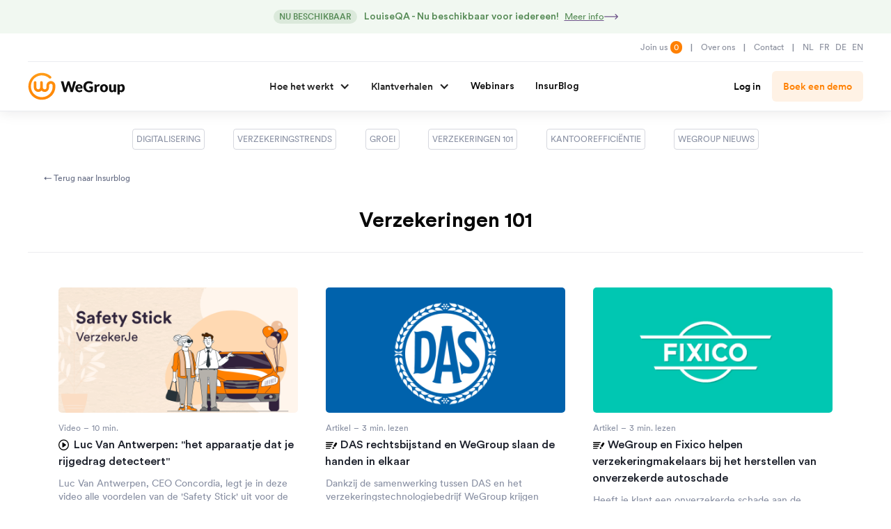

--- FILE ---
content_type: text/html
request_url: https://www.wegroup.be/nl-category/verzekeringen-101
body_size: 15427
content:
<!DOCTYPE html><!-- Last Published: Wed Oct 01 2025 07:37:40 GMT+0000 (Coordinated Universal Time) --><html data-wf-domain="www.wegroup.be" data-wf-page="64e4a1dded3db3ad6edae3bc" data-wf-site="5e1c53936934594ab3b675c0" data-wf-collection="64e4a1dded3db3ad6edae352" data-wf-item-slug="verzekeringen-101"><head><meta charset="utf-8"/><title>WeGroup BE</title><meta content="width=device-width, initial-scale=1" name="viewport"/><meta content="MJffSWSD5BCrEK3Hgptn6QNegB_YcjPlTrEWgC9AKYQ" name="google-site-verification"/><link href="https://cdn.prod.website-files.com/5e1c53936934594ab3b675c0/css/wegroup.webflow.shared.60dbf6b87.min.css" rel="stylesheet" type="text/css"/><script type="text/javascript">!function(o,c){var n=c.documentElement,t=" w-mod-";n.className+=t+"js",("ontouchstart"in o||o.DocumentTouch&&c instanceof DocumentTouch)&&(n.className+=t+"touch")}(window,document);</script><link href="https://cdn.prod.website-files.com/5e1c53936934594ab3b675c0/5ed0c9e2a20c8f863eca1033_Favicon.svg" rel="shortcut icon" type="image/x-icon"/><link href="https://cdn.prod.website-files.com/5e1c53936934594ab3b675c0/5ed0c9e84f9b68503ee3d15a_Webclip.svg" rel="apple-touch-icon"/><script src="https://www.google.com/recaptcha/api.js" type="text/javascript"></script><script type="text/javascript">!function(f,b,e,v,n,t,s){if(f.fbq)return;n=f.fbq=function(){n.callMethod?n.callMethod.apply(n,arguments):n.queue.push(arguments)};if(!f._fbq)f._fbq=n;n.push=n;n.loaded=!0;n.version='2.0';n.agent='plwebflow';n.queue=[];t=b.createElement(e);t.async=!0;t.src=v;s=b.getElementsByTagName(e)[0];s.parentNode.insertBefore(t,s)}(window,document,'script','https://connect.facebook.net/en_US/fbevents.js');fbq('init', '944464929675573');fbq('track', 'PageView');</script><style>
  .social-links-footer:hover .social-link-footer{
    transform:scale(0.9);
    opacity:0.7;
  }
   .social-link-footer:hover{
    transform:scale(1.1) !important;
    opacity:1 !important;
  }

  .blog-rich-text > blockquote:before {
  	content: '\201C';
    color: #524760;
    font: 5rem 'Circularxx', sans-serif;
    position: absolute;
    margin-top: -2.1rem;
    margin-left: -2rem;
  }
  
  .highlight-block-text {
    padding: 32px 56px;
    border: 1px solid #ff8000;
    border-radius: 5px;
    font-weight: bold;
  }
  
  /*the container must be positioned relative:*/
.custom-select-input-wg, .custom-select-input-wg--white {
  position: relative;
  font-family: 'Circularxx', sans-serif;
  font-size: 14px;
}

.custom-select-input-wg select, .custom-select-input-wg--white select, {
  display: none; /*hide original SELECT element:*/
}

.select-selected {
  background-color: #1d212c;
  border-radius: 5px;
  transition: all .2s ease-out;
}
  
.select-selected--white {
  background-color: #fff;
  border-radius: 5px;
  transition: all .2s ease-out;
}

/*style the arrow inside the select element:*/
.select-selected:after {
  position: absolute;
  content: "";
  top: 50px;
  right: 14px;
  width: 0;
  height: 0;
  border: 6px solid transparent;
  border-color: #fff transparent transparent transparent;
}
  
.select-selected--white:after {
  position: absolute;
  content: "";
  top: 50px;
  right: 14px;
  width: 0;
  height: 0;
  border: 6px solid transparent;
  border-color: #000 transparent transparent transparent;
}

/*point the arrow upwards when the select box is open (active):*/
.select-selected.select-arrow-active:after {
  border-color: transparent transparent #fff transparent;
  top: 43px;
}
  
.select-selected--white.select-arrow-active:after {
  border-color: transparent transparent #000 transparent;
  top: 43px;
}

/*style the items (options), including the selected item:*/
.select-items div,.select-selected,.select-items--white div,.select-selected--white {
  color: #ffffff;
  padding: 12px 16px;
  cursor: pointer;
  user-select: none;
  font-size: 14px;
}
  
.select-items--white div,.select-selected--white {
  color: #000;
  padding: 12px 16px;
  cursor: pointer;
  user-select: none;
  font-size: 14px;
}

/*style items (options):*/
.select-items {
  position: absolute;
  background-color: #1d212c;
  margin-top: -3px;
  left: 0;
  right: 0;
  z-index: 99;
  border-radius: 0 0 5px 5px;
}
  
.select-items--white {
  position: absolute;
  background-color: #fff;
  margin-top: -3px;
  left: 0;
  right: 0;
  z-index: 99;
  border-radius: 0 0 5px 5px;
}

/*hide the items when the select box is closed:*/
.select-hide {
  display: none;
}

.select-items div:hover, .select-selected:hover, .same-as-selected {
  background-color: #282c38;
}
  
.select-items--white div:hover, .select-selected--white:hover, .same-as-selected {
  background-color: #F4D3B8;
}

.select-items div:hover {
  border-radius: 5px;
}
</style>

<!-- Google Tag Manager -->
<script>(function(w,d,s,l,i){w[l]=w[l]||[];w[l].push({'gtm.start':
new Date().getTime(),event:'gtm.js'});var f=d.getElementsByTagName(s)[0],
j=d.createElement(s),dl=l!='dataLayer'?'&l='+l:'';j.async=true;j.src=
'https://www.googletagmanager.com/gtm.js?id='+i+dl;f.parentNode.insertBefore(j,f);
})(window,document,'script','dataLayer','GTM-PRR3FFW');</script>
<!-- End Google Tag Manager --></head><body><div class="w-embed w-iframe"><!-- Google Tag Manager (noscript) -->
<noscript><iframe src="https://www.googletagmanager.com/ns.html?id=GTM-PRR3FFW"
height="0" width="0" style="display:none;visibility:hidden"></iframe></noscript>
<!-- End Google Tag Manager (noscript) --></div><div class="wg__nav"><a href="/nl/louiseqa" class="banner w-inline-block"><div class="banner-wrap"><div class="badge-banner"><div class="text-block-82">NU BESCHIKBAAR</div></div><div class="wg__paragraph-2 wg__paragraph--small top-bar">LouiseQA - Nu beschikbaar voor iedereen!</div><div class="feature-link-block-2 purple small"><div class="text-block-83">Meer info</div><img src="https://cdn.prod.website-files.com/5e1c53936934594ab3b675c0/62eb88541c2917c8e3de2bcf_long-arrow-purple.svg" loading="lazy" alt="" class="link-arrow-2"/></div></div></a><div class="wg__nav__company"><div class="wg__wrapper wg__nav_wrapper-company"><a href="/nl/join-us" class="wg__links wg__links--no-decoration wg__links--company-nav">Join us <span class="job-count job-count-reset preheader-count">0</span></a><div class="wg__divider--light">|</div><a href="/nl/over-ons" class="wg__links wg__links--no-decoration wg__links--company-nav">Over ons</a><div class="wg__divider--light">|</div><a href="/nl/contact" class="wg__links wg__links--no-decoration wg__links--company-nav">Contact</a><div class="wg__divider--light">|</div><a href="/" class="wg__links wg__links--no-decoration wg__links--company-nav">NL</a><a href="/fr/home-fr" class="wg__links wg__links--no-decoration wg__links--company-nav wg__links--lang">FR</a><a href="/de/home" class="wg__links wg__links--no-decoration wg__links--company-nav wg__links--lang de">DE</a><a href="#" class="wg__links wg__links--no-decoration wg__links--company-nav">EN</a></div></div><div data-animation="default" class="wg__nav__main w-nav" data-easing2="ease" data-easing="ease" data-collapse="medium" role="banner" data-no-scroll="1" data-duration="400" data-doc-height="1"><div class="wg__wrapper wg__nav_wrapper w-container"><a href="/" class="wg__nav__logo w-inline-block"><img alt="" src="https://cdn.prod.website-files.com/5e1c53936934594ab3b675c0/5e1c8eb56ec4657d482da4cc_logo_hor-color.svg" class="image-3"/></a><div class="wg__nav__content_wrapper"><div class="wg__nav__links_wrapper"><div data-hover="true" data-delay="0" class="wg__links__dropdown w-dropdown"><div class="wg__links__dropdown_toggle w-dropdown-toggle"><div class="icon-7 w-icon-dropdown-toggle"></div><div class="text-block-79">Hoe het werkt</div></div><nav class="navigation-dropdown w-dropdown-list"><div class="dropdown-pointer"><div class="dropdown-wrapper"><div class="wg__links__dropdown__sub_title">WEGROUP VOOR JOUW</div><a href="/nl/particulieren" class="wg__links__dropdown_link with-icon w-inline-block"><img src="https://cdn.prod.website-files.com/5e1c53936934594ab3b675c0/62ea7758dbd70f743ca837b4_icon-nav-parti-alt.svg" loading="lazy" alt=""/><div class="nav-content-wrap"><div class="dropdown-title">Particuliere klanten</div><div class="nav-link-details">Genereer meer omzet, slimme productvergelijkingen en adviesrapporten op maat</div></div></a><a href="/nl/bedrijfsscan" class="wg__links__dropdown_link with-icon w-inline-block"><img src="https://cdn.prod.website-files.com/5e1c53936934594ab3b675c0/62ea7746eaebaf4a1f875345_icon-nav-business-alt.svg" loading="lazy" alt=""/><div class="nav-content-wrap"><div class="dropdown-title">Bedrijfsklanten <span class="new-badge">NIEUW</span></div><div class="nav-link-details">Capteer risico’s en behoeften, genereer aanbevelingen en adviesrapporten op maat</div></div></a></div><div class="pointer"></div></div></nav></div><div data-hover="true" data-delay="2000" class="wg__links__dropdown w-dropdown"><div class="wg__links__dropdown_toggle w-dropdown-toggle"><div class="icon-7 w-icon-dropdown-toggle"></div><div class="text-block-79">Klantverhalen</div></div><nav class="navigation-dropdown cases w-dropdown-list"><div class="wg__wrapper wg__nav_wrapper cases"><div class="wg__nav__cases w-dyn-list"><div role="list" class="collection-list-8 w-dyn-items"><div role="listitem" class="wg__links__dropdown_link w-dyn-item"><a href="/cases/insucover" class="wg__links__dropdown_link_block w-inline-block"><div style="background-color:hsla(0, 59.42%, 50.71%, 1.00)" class="cases-img-wrapper"><img src="https://cdn.prod.website-files.com/5e258488b2b64514c21488b6/639af876a962439a664dcb03_insucover-white.png" loading="lazy" alt=""/></div><div class="nav-content-wrap no-icon"><div class="dropdown-title">InsuCover</div><div class="nav-link-details">Hoe Insucover het klantencontact maximaliseert, en de administratie minimaliseert.</div></div></a></div><div role="listitem" class="wg__links__dropdown_link w-dyn-item"><a href="/cases/wilink-conxilio" class="wg__links__dropdown_link_block w-inline-block"><div style="background-color:#9557a4" class="cases-img-wrapper"><img src="https://cdn.prod.website-files.com/5e258488b2b64514c21488b6/639af81454dd54587e8f9a08_wilink-white.png" loading="lazy" alt=""/></div><div class="nav-content-wrap no-icon"><div class="dropdown-title">Wilink Conxilio</div><div class="nav-link-details">Hoe Wilink Conxilio omzet genereert door &#x27;campagnes&#x27; van WeGroup</div></div></a></div><div role="listitem" class="wg__links__dropdown_link w-dyn-item"><a href="/cases/fincare" class="wg__links__dropdown_link_block w-inline-block"><div style="background-color:#419d78" class="cases-img-wrapper"><img src="https://cdn.prod.website-files.com/5e258488b2b64514c21488b6/62ea6ca79c9dd4721e284701_fincare-logo-white%201.png" loading="lazy" alt=""/></div><div class="nav-content-wrap no-icon"><div class="dropdown-title">FinCare</div><div class="nav-link-details">Hoe FinCare nu, meer dan ooit, hun klanten centraal kan zetten.</div></div></a></div><div role="listitem" class="wg__links__dropdown_link w-dyn-item"><a href="/cases/hillewaere-verzekeringen" class="wg__links__dropdown_link_block w-inline-block"><div style="background-color:#213f72" class="cases-img-wrapper"><img src="https://cdn.prod.website-files.com/5e258488b2b64514c21488b6/62ea6cbb7dd2010b8cb3b9f6_Hillewaere-logo-white%201.png" loading="lazy" alt=""/></div><div class="nav-content-wrap no-icon"><div class="dropdown-title">Hillewaere Verzekeringen</div><div class="nav-link-details">Hoe Hillewaere Verzekeringen 50% tijd bespaart in multi-tarificatie.</div></div></a></div><div role="listitem" class="wg__links__dropdown_link w-dyn-item"><a href="/cases/vahodi" class="wg__links__dropdown_link_block w-inline-block"><div style="background-color:#abb5c6" class="cases-img-wrapper"><img src="https://cdn.prod.website-files.com/5e258488b2b64514c21488b6/62ea6cc47b23f0a1cd214b2e_Vahodi-logo-white%201.png" loading="lazy" alt=""/></div><div class="nav-content-wrap no-icon"><div class="dropdown-title">Vahodi</div><div class="nav-link-details">Hoe Vahodi als verzekeringsmakelaar meer tijd creëerde voor klantcontact.</div></div></a></div><div role="listitem" class="wg__links__dropdown_link w-dyn-item"><a href="/cases/allcover" class="wg__links__dropdown_link_block w-inline-block"><div style="background-color:#e51f23" class="cases-img-wrapper"><img src="https://cdn.prod.website-files.com/5e258488b2b64514c21488b6/62de69a81230a3c263689663_allcover_inverted.svg" loading="lazy" alt=""/></div><div class="nav-content-wrap no-icon"><div class="dropdown-title">AllCover</div><div class="nav-link-details">Hoe AllCover de snelheid van hun werkproces verdrievoudigd heeft.</div></div></a></div><div role="listitem" class="wg__links__dropdown_link w-dyn-item"><a href="/cases/verzekeringskantoor-degima" class="wg__links__dropdown_link_block w-inline-block"><div style="background-color:#b1ced3" class="cases-img-wrapper"><img src="https://cdn.prod.website-files.com/5e258488b2b64514c21488b6/62de87614552326dda6e5abd_degima_inverted.svg" loading="lazy" alt=""/></div><div class="nav-content-wrap no-icon"><div class="dropdown-title">Degima Verzekeringen</div><div class="nav-link-details">Hoe Degima nu dubbel zoveel klanten kan bedienen met nog meer klantcontact.</div></div></a></div></div></div></div></nav></div><div data-delay="0" data-hover="false" class="nav-link-dropdown hide desktop w-dropdown"><div class="dropdown-toggle nav-link w-dropdown-toggle"><div class="icon w-icon-dropdown-toggle"></div><div class="text-block">Product</div></div><nav class="dropdown-list w-dropdown-list"><div class="dropdown-products-grid"><a href="/depricated/makelaar" class="dropdown-link dropdown-product-link w-inline-block"><div class="dropdown-link-grid"><div class="dropdown-link-img-wrapper"><img sizes="100vw" srcset="https://cdn.prod.website-files.com/5e1c53936934594ab3b675c0/5e8c8a426cd564748ded1459_intermediaries-p-500.png 500w, https://cdn.prod.website-files.com/5e1c53936934594ab3b675c0/5e8c8a426cd564748ded1459_intermediaries-p-800.png 800w, https://cdn.prod.website-files.com/5e1c53936934594ab3b675c0/5e8c8a426cd564748ded1459_intermediaries.png 879w" src="https://cdn.prod.website-files.com/5e1c53936934594ab3b675c0/5e8c8a426cd564748ded1459_intermediaries.png" alt="" class="dropdown-link-img"/></div><div class="dropdown-link-text"><h2 class="dropdown-link-label">Louise voor makelaars</h2><div class="text-block-4">Het gebruiksvriendelijk verzekeringsplatform om efficiënter te werken en klanten beter te helpen.</div></div></div></a><a href="/archive/toolkit" class="dropdown-link dropdown-product-link hide w-inline-block"><div class="dropdown-link-grid"><div class="dropdown-link-img-wrapper"><img sizes="100vw" srcset="https://cdn.prod.website-files.com/5e1c53936934594ab3b675c0/60c1ea31a7d447151b53639b_20200827_Website_Assets_toolkit-p-500.png 500w, https://cdn.prod.website-files.com/5e1c53936934594ab3b675c0/60c1ea31a7d447151b53639b_20200827_Website_Assets_toolkit-p-800.png 800w, https://cdn.prod.website-files.com/5e1c53936934594ab3b675c0/60c1ea31a7d447151b53639b_20200827_Website_Assets_toolkit-p-1080.png 1080w, https://cdn.prod.website-files.com/5e1c53936934594ab3b675c0/60c1ea31a7d447151b53639b_20200827_Website_Assets_toolkit-p-1600.png 1600w, https://cdn.prod.website-files.com/5e1c53936934594ab3b675c0/60c1ea31a7d447151b53639b_20200827_Website_Assets_toolkit.png 2580w" src="https://cdn.prod.website-files.com/5e1c53936934594ab3b675c0/60c1ea31a7d447151b53639b_20200827_Website_Assets_toolkit.png" alt="" class="dropdown-link-img"/></div><div class="dropdown-link-text"><h2 class="dropdown-link-label">Toolkit voor makelaars</h2><div class="text-block-4">Door meer dan honderd openbare gegevensbronnen te centraliseren zorgt Toolkit ervoor dat die gegevens kunnen leiden tot een beter en efficiënter advies op maat.</div></div></div></a></div></nav></div><a href="https://app.livestorm.co/wegroup?upcoming_locale=nl" target="_blank" class="wg__links__nav wg__links--no-decoration desktop w-nav-link">Webinars</a><a href="/nl/insurblog" class="wg__links__nav wg__links--no-decoration desktop w-nav-link">InsurBlog</a></div><nav role="navigation" class="wg__nav__links_wrapper wg__nav__links_wrapper-cta w-nav-menu"><a href="/depricated/old-home" class="wg__links__nav wg__links--no-decoration mobile w-nav-link">Home</a><div data-delay="0" data-hover="false" class="wg__links__dropdown-mobile mobile w-dropdown"><div class="wg__links__dropdown_toggle-mobile w-dropdown-toggle"><div class="w-icon-dropdown-toggle"></div><div class="wg__links__nav wg__links--no-decoration">Producten</div></div><nav class="dropdown-list-3 w-dropdown-list"><a href="#" class="dropdown-link-mobile w-inline-block"><div class="icon-wrap"><img src="https://cdn.prod.website-files.com/62e3b3e00f029c3a07197781/62e3b3e00f029cb4d51977b4_icon-3.svg" alt=""/></div><div class="nav-content-wrap"><div class="dropdown-title-2">Mobile Link 1</div><div class="nav-link-details">Explore and Learn</div></div></a><a href="#" class="dropdown-link-mobile w-inline-block"><div class="icon-wrap"><img src="https://cdn.prod.website-files.com/62e3b3e00f029c3a07197781/62e3b3e00f029cb4d51977b4_icon-3.svg" alt=""/></div><div class="nav-content-wrap"><div class="dropdown-title-2">Mobile Link 2</div><div class="nav-link-details">Explore and Learn</div></div></a></nav></div><a href="https://app.livestorm.co/wegroup?upcoming_locale=nl" target="_blank" class="wg__links__nav wg__links--no-decoration mobile w-nav-link">Webinars</a><a href="/nl/insurblog" class="wg__links__nav wg__links--no-decoration mobile w-nav-link">InsurBlog</a><a href="https://app.wegroup.be" class="wg__cta wg__cta--ghost wg__cta--small desktop">Log in</a><a data-event-label="Book a demo - NAV" data-event-category="Website Leads" data-event-action="Redirect to" href="/nl/plan-een-demo" class="wg__cta wg__cta--secondary wg__cta--small">Boek een demo</a></nav></div><div scroll="both" class="menu-button w-nav-button"><div class="hamburger-icon w-icon-nav-menu"></div></div></div><div class="collection-list-wrapper w-dyn-list"><div class="w-dyn-empty"><div>No items found.</div></div></div></div><div data-collapse="medium" data-animation="default" data-duration="200" data-easing="ease-out" data-easing2="ease-out" data-doc-height="1" role="banner" class="navigation-mob w-nav"><div class="navigation-container-mob"><a href="/" class="wg__nav__logo w-inline-block"><img alt="" src="https://cdn.prod.website-files.com/5e1c53936934594ab3b675c0/5e1c8eb56ec4657d482da4cc_logo_hor-color.svg" class="image-3"/></a><nav role="navigation" class="mobile-nav w-nav-menu"><a href="/" class="wg__links__nav wg__links--no-decoration w-nav-link">Home</a><div data-delay="0" data-hover="false" class="mobile-dropdown w-dropdown"><div class="mobile-toggle w-dropdown-toggle"><div class="w-icon-dropdown-toggle"></div><div class="text-block-80">Products</div></div><nav class="dropdown-list-3 w-dropdown-list"><a href="/nl/particulieren" class="dropdown-link-mobile w-inline-block"><img src="https://cdn.prod.website-files.com/5e1c53936934594ab3b675c0/62ea7758dbd70f743ca837b4_icon-nav-parti-alt.svg" loading="lazy" alt="" class="image-83"/><div class="nav-content-wrap"><div class="dropdown-title-2">Particuliere klanten</div><div class="nav-link-details">Genereer meer omzet, slimme productvergelijkingen en adviesrapporten op maat</div></div></a><a href="/nl/bedrijfsscan" class="dropdown-link-mobile w-inline-block"><img src="https://cdn.prod.website-files.com/5e1c53936934594ab3b675c0/62ea7746eaebaf4a1f875345_icon-nav-business-alt.svg" loading="lazy" alt="" class="image-83"/><div class="nav-content-wrap"><div class="dropdown-title-2">Bedrijfsklanten <span class="new-badge">NIEUWE</span></div><div class="nav-link-details">Capteer risico’s en behoeften, genereer aanbevelingen en adviesrapporten op maat</div></div></a></nav></div><div data-delay="0" data-hover="false" class="mobile-dropdown w-dropdown"><div class="mobile-toggle w-dropdown-toggle"><div class="w-icon-dropdown-toggle"></div><div class="text-block-80">Klantverhalen</div></div><nav class="dropdown-list-3 w-dropdown-list"><div class="w-dyn-list"><div role="list" class="w-dyn-items"><div role="listitem" class="dropdown-link-mobile w-dyn-item"><div class="nav-content-wrap"><div class="dropdown-title-2">InsuCover</div></div></div><div role="listitem" class="dropdown-link-mobile w-dyn-item"><div class="nav-content-wrap"><div class="dropdown-title-2">Wilink Conxilio</div></div></div><div role="listitem" class="dropdown-link-mobile w-dyn-item"><div class="nav-content-wrap"><div class="dropdown-title-2">FinCare</div></div></div><div role="listitem" class="dropdown-link-mobile w-dyn-item"><div class="nav-content-wrap"><div class="dropdown-title-2">Hillewaere Verzekeringen</div></div></div><div role="listitem" class="dropdown-link-mobile w-dyn-item"><div class="nav-content-wrap"><div class="dropdown-title-2">Vahodi</div></div></div><div role="listitem" class="dropdown-link-mobile w-dyn-item"><div class="nav-content-wrap"><div class="dropdown-title-2">AllCover</div></div></div><div role="listitem" class="dropdown-link-mobile w-dyn-item"><div class="nav-content-wrap"><div class="dropdown-title-2">Degima Verzekeringen</div></div></div></div></div></nav></div><a href="https://app.livestorm.co/wegroup?upcoming_locale=nl" target="_blank" class="wg__links__nav wg__links--no-decoration w-nav-link">Webinars</a><a href="/nl/insurblog" class="wg__links__nav wg__links--no-decoration w-nav-link">InsurBlog</a><a href="/nl/plan-een-demo" class="wg__cta wg__cta--secondary wg__cta--small">Boek een demo</a></nav><div scroll="both" class="menu-button w-nav-button"><div class="hamburger-icon w-icon-nav-menu"></div></div></div></div></div><div class="blog-subnav category-page wrapper w-container"><div class="blog-subnav-wrapper category-page"><a href="https://www.wegroup.be/nl-category/digitalisering" class="blog-category-nav category-page">digitalisering</a><a href="https://www.wegroup.be/nl-category/verzekeringstrends" class="blog-category-nav category-page">verzekeringstrends</a><a href="https://www.wegroup.be/nl-category/groei" class="blog-category-nav category-page">groei</a><a href="https://www.wegroup.be/nl-category/verzekeringen-101" class="blog-category-nav category-page">verzekeringen 101</a><a href="https://www.wegroup.be/nl-category/kantoorefficientie" class="blog-category-nav category-page">kantoorefficiëntie</a><a href="https://www.wegroup.be/nl-category/wegroup-nieuws" class="blog-category-nav category-page">wegroup nieuws</a></div><div class="blog-subnav-wrapper-mobile"><a href="https://www.wegroup.be/nl-category/digitalisering" class="blog-category-nav">digitalisering</a><a href="https://www.wegroup.be/nl-category/verzekeringstrends" class="blog-category-nav">verzekeringstrends</a></div><div class="blog-subnav-wrapper-mobile"><a href="https://www.wegroup.be/nl-category/verzekeringen-101" class="blog-category-nav">verzekeringen 101</a><a href="https://www.wegroup.be/nl-category/groei" class="blog-category-nav">groei</a></div><div class="blog-subnav-wrapper-mobile"><a href="https://www.wegroup.be/nl-category/kantoorefficientie" class="blog-category-nav">kantoorefficiëntie</a><a href="https://www.wegroup.be/nl-category/wegroup-nieuws" class="blog-category-nav">wegroup nieuws</a></div><div class="blog-subnav-wrapper-mobile-portrait"><a href="https://www.wegroup.be/nl-category/digitalisering" class="blog-category-nav">digitalisering</a><a href="https://www.wegroup.be/nl-category/verzekeringstrends" class="blog-category-nav">verzekeringstrends</a><a href="https://www.wegroup.be/nl-category/verzekeringen-101" class="blog-category-nav">verzekeringen 101</a></div><div class="blog-subnav-wrapper-mobile-portrait"><a href="https://www.wegroup.be/nl-category/groei" class="blog-category-nav">groei</a><a href="https://www.wegroup.be/nl-category/kantoorefficientie" class="blog-category-nav">kantoorefficiëntie</a><a href="https://www.wegroup.be/nl-category/wegroup-nieuws" class="blog-category-nav">wegroup nieuws</a></div></div><div class="wg__wrapper margin-top"><a href="/nl/insurblog" class="back blog w-inline-block"><img src="https://cdn.prod.website-files.com/5e1c53936934594ab3b675c0/606c66c054fb2c468f6d7116_arrow-grey.svg" loading="eager" alt="" class="arrow-img-mirror"/><div class="text-back">Terug naar Insurblog</div></a></div><div class="wg__wrapper border-bottom w-container"><h1 class="insurblog-title">Verzekeringen 101</h1></div><div class="blog-subnav-wrapper-mobile-portrait-columns"><div class="w-dyn-list"><div role="list" class="w-dyn-items"><div role="listitem" class="collection-item-15 w-dyn-item"><a href="/nl-category/digitalisering" class="blog-category-nav-single">Digitalisering</a></div><div role="listitem" class="collection-item-15 w-dyn-item"><a href="/nl-category/groei" class="blog-category-nav-single">Groei</a></div><div role="listitem" class="collection-item-15 w-dyn-item"><a href="/nl-category/kantoorefficientie" class="blog-category-nav-single">Kantoorefficiëntie</a></div><div role="listitem" class="collection-item-15 w-dyn-item"><a href="/nl-category/verzekeringen-101" aria-current="page" class="blog-category-nav-single w--current">Verzekeringen 101</a></div><div role="listitem" class="collection-item-15 w-dyn-item"><a href="/nl-category/verzekeringstrends" class="blog-category-nav-single">Verzekeringstrends</a></div><div role="listitem" class="collection-item-15 w-dyn-item"><a href="/nl-category/wegroup-nieuws" class="blog-category-nav-single">WeGroup Nieuws</a></div></div></div></div><div class="collection-list-categorie wrapper w-dyn-list"><div role="list" class="w-dyn-items w-row"><div role="listitem" class="collection-item-14 w-dyn-item w-col w-col-4"><div class="featured-video-container w-container"><a href="/nl-videos/safety-stick-het-apparaatje-dat-je-rijgedrag-detecteert" class="collection-link w-inline-block"><img src="https://cdn.prod.website-files.com/5e258488b2b64514c21488b6/632c112e0f74e4b2d63188e1_SafetyStick_VerzekerJe_%20Insurblog_800x400.png" loading="eager" alt="" sizes="(max-width: 479px) 82vw, (max-width: 767px) 85vw, 26vw" srcset="https://cdn.prod.website-files.com/5e258488b2b64514c21488b6/632c112e0f74e4b2d63188e1_SafetyStick_VerzekerJe_%20Insurblog_800x400-p-500.png 500w, https://cdn.prod.website-files.com/5e258488b2b64514c21488b6/632c112e0f74e4b2d63188e1_SafetyStick_VerzekerJe_%20Insurblog_800x400.png 800w" class="insurblog-thumbnail"/><div class="div-block-129"><div>Video</div><div class="duration">–</div><div>10</div><div class="duration">min.</div></div><div class="div-block-111"><img src="https://cdn.prod.website-files.com/5e1c53936934594ab3b675c0/605ca284a1969d4322c9f4fd_icon-video.svg" loading="lazy" alt="" class="image-61"/><div class="insurblog-thumbnail-title-2">Luc Van Antwerpen: &quot;het apparaatje dat je rijgedrag detecteert&quot;</div></div><div class="insurblog-thumbnail-description-2">Luc Van Antwerpen, CEO Concordia, legt je in deze video alle voordelen van de &#x27;Safety Stick&#x27; uit voor de verzekeringsmakelaar.</div><div class="div-block-112"><img src="https://cdn.prod.website-files.com/5e1c53936934594ab3b675c0/6040a354f3d3cfb527d078c6_arrow.svg" loading="lazy" alt="" class="image-62"/><div class="text-block-53">Bekijk de video</div></div></a></div><div class="podcast-container w-condition-invisible w-container"><a href="#" class="collection-link w-inline-block"><img src="https://cdn.prod.website-files.com/5e258488b2b64514c21488b6/632c112e0f74e4b2d63188e1_SafetyStick_VerzekerJe_%20Insurblog_800x400.png" loading="lazy" alt="" sizes="100vw" srcset="https://cdn.prod.website-files.com/5e258488b2b64514c21488b6/632c112e0f74e4b2d63188e1_SafetyStick_VerzekerJe_%20Insurblog_800x400-p-500.png 500w, https://cdn.prod.website-files.com/5e258488b2b64514c21488b6/632c112e0f74e4b2d63188e1_SafetyStick_VerzekerJe_%20Insurblog_800x400.png 800w" class="insurblog-thumbnail"/><div class="div-block-129"><div>Video</div><div class="duration">–</div><div class="w-dyn-bind-empty"></div><div class="duration">min.</div></div><div class="div-block-106"><img src="https://cdn.prod.website-files.com/5e1c53936934594ab3b675c0/605cace6968debc5028d6bb5_icon-podcast.svg" loading="lazy" alt="" class="icon-video"/><div class="insurblog-thumbnail-title-2">Luc Van Antwerpen: &quot;het apparaatje dat je rijgedrag detecteert&quot;</div></div><div class="insurblog-thumbnail-description-2">Luc Van Antwerpen, CEO Concordia, legt je in deze video alle voordelen van de &#x27;Safety Stick&#x27; uit voor de verzekeringsmakelaar.</div><div class="div-block-112"><img src="https://cdn.prod.website-files.com/5e1c53936934594ab3b675c0/6040a354f3d3cfb527d078c6_arrow.svg" loading="lazy" alt="" class="image-62"/><div class="text-block-53">Beluister de aflevering</div></div></a></div><div class="article-container w-condition-invisible w-container"><a href="#" class="collection-link w-inline-block"><img src="https://cdn.prod.website-files.com/5e258488b2b64514c21488b6/632c112e0f74e4b2d63188e1_SafetyStick_VerzekerJe_%20Insurblog_800x400.png" loading="lazy" alt="" sizes="100vw" srcset="https://cdn.prod.website-files.com/5e258488b2b64514c21488b6/632c112e0f74e4b2d63188e1_SafetyStick_VerzekerJe_%20Insurblog_800x400-p-500.png 500w, https://cdn.prod.website-files.com/5e258488b2b64514c21488b6/632c112e0f74e4b2d63188e1_SafetyStick_VerzekerJe_%20Insurblog_800x400.png 800w" class="insurblog-thumbnail"/><div class="div-block-129"><div>Video</div><div class="duration">–</div><div class="w-dyn-bind-empty"></div><div class="duration">min. lezen</div></div><div class="div-block-106"><img src="https://cdn.prod.website-files.com/5e1c53936934594ab3b675c0/60643a972459c880eee373fb_icon-article.svg" loading="lazy" alt="" class="icon-article"/><div class="insurblog-thumbnail-title-2">Luc Van Antwerpen: &quot;het apparaatje dat je rijgedrag detecteert&quot;</div></div><div class="insurblog-thumbnail-description-2">Luc Van Antwerpen, CEO Concordia, legt je in deze video alle voordelen van de &#x27;Safety Stick&#x27; uit voor de verzekeringsmakelaar.</div><div class="div-block-112"><img src="https://cdn.prod.website-files.com/5e1c53936934594ab3b675c0/6040a354f3d3cfb527d078c6_arrow.svg" loading="lazy" alt="" class="image-62"/><div class="text-block-53">Lees meer</div></div></a></div><div class="asset-container w-condition-invisible w-container"><a href="#" class="link-block-22 w-inline-block"><div class="collection-link-asset"><img src="https://cdn.prod.website-files.com/5e258488b2b64514c21488b6/632c112e0f74e4b2d63188e1_SafetyStick_VerzekerJe_%20Insurblog_800x400.png" loading="lazy" alt="" sizes="100vw" srcset="https://cdn.prod.website-files.com/5e258488b2b64514c21488b6/632c112e0f74e4b2d63188e1_SafetyStick_VerzekerJe_%20Insurblog_800x400-p-500.png 500w, https://cdn.prod.website-files.com/5e258488b2b64514c21488b6/632c112e0f74e4b2d63188e1_SafetyStick_VerzekerJe_%20Insurblog_800x400.png 800w" class="insurblog-thumbnail-asset"/><div class="div-block-129"><div>Video</div><div class="duration">–</div><div class="w-dyn-bind-empty"></div><div class="duration">min. lezen</div></div><div class="insurblog-thumbnail-title-2 asset">Luc Van Antwerpen: &quot;het apparaatje dat je rijgedrag detecteert&quot;</div><div class="div-block-115"><div class="text-block-54 button-409 w-dyn-bind-empty"></div></div></div></a></div></div><div role="listitem" class="collection-item-14 w-dyn-item w-col w-col-4"><div class="featured-video-container w-condition-invisible w-container"><a href="#" class="collection-link w-inline-block"><img src="https://cdn.prod.website-files.com/5e258488b2b64514c21488b6/631754e275fe3f6c62613b9b_Insurblog_article_partnership_DAS.png" loading="eager" alt="" sizes="(max-width: 479px) 82vw, (max-width: 767px) 85vw, 26vw" srcset="https://cdn.prod.website-files.com/5e258488b2b64514c21488b6/631754e275fe3f6c62613b9b_Insurblog_article_partnership_DAS-p-500.png 500w, https://cdn.prod.website-files.com/5e258488b2b64514c21488b6/631754e275fe3f6c62613b9b_Insurblog_article_partnership_DAS.png 800w" class="insurblog-thumbnail"/><div class="div-block-129"><div>Artikel</div><div class="duration">–</div><div class="w-dyn-bind-empty"></div><div class="duration">min.</div></div><div class="div-block-111"><img src="https://cdn.prod.website-files.com/5e1c53936934594ab3b675c0/605ca284a1969d4322c9f4fd_icon-video.svg" loading="lazy" alt="" class="image-61"/><div class="insurblog-thumbnail-title-2">DAS rechtsbijstand en WeGroup slaan de handen in elkaar </div></div><div class="insurblog-thumbnail-description-2">Dankzij de samenwerking tussen DAS en het verzekeringstechnologiebedrijf WeGroup krijgen verzekeringsmakelaars de mogelijkheid om de onafhankelijke rechtsbijstand direct op te nemen in hun dienstverlening. </div><div class="div-block-112"><img src="https://cdn.prod.website-files.com/5e1c53936934594ab3b675c0/6040a354f3d3cfb527d078c6_arrow.svg" loading="lazy" alt="" class="image-62"/><div class="text-block-53">Bekijk de video</div></div></a></div><div class="podcast-container w-condition-invisible w-container"><a href="#" class="collection-link w-inline-block"><img src="https://cdn.prod.website-files.com/5e258488b2b64514c21488b6/631754e275fe3f6c62613b9b_Insurblog_article_partnership_DAS.png" loading="lazy" alt="" sizes="100vw" srcset="https://cdn.prod.website-files.com/5e258488b2b64514c21488b6/631754e275fe3f6c62613b9b_Insurblog_article_partnership_DAS-p-500.png 500w, https://cdn.prod.website-files.com/5e258488b2b64514c21488b6/631754e275fe3f6c62613b9b_Insurblog_article_partnership_DAS.png 800w" class="insurblog-thumbnail"/><div class="div-block-129"><div>Artikel</div><div class="duration">–</div><div class="w-dyn-bind-empty"></div><div class="duration">min.</div></div><div class="div-block-106"><img src="https://cdn.prod.website-files.com/5e1c53936934594ab3b675c0/605cace6968debc5028d6bb5_icon-podcast.svg" loading="lazy" alt="" class="icon-video"/><div class="insurblog-thumbnail-title-2">DAS rechtsbijstand en WeGroup slaan de handen in elkaar </div></div><div class="insurblog-thumbnail-description-2">Dankzij de samenwerking tussen DAS en het verzekeringstechnologiebedrijf WeGroup krijgen verzekeringsmakelaars de mogelijkheid om de onafhankelijke rechtsbijstand direct op te nemen in hun dienstverlening. </div><div class="div-block-112"><img src="https://cdn.prod.website-files.com/5e1c53936934594ab3b675c0/6040a354f3d3cfb527d078c6_arrow.svg" loading="lazy" alt="" class="image-62"/><div class="text-block-53">Beluister de aflevering</div></div></a></div><div class="article-container w-container"><a href="/nl-blog/das-rechtsbijstand-en-wegroup-slaan-de-handen-in-elkaar" class="collection-link w-inline-block"><img src="https://cdn.prod.website-files.com/5e258488b2b64514c21488b6/631754e275fe3f6c62613b9b_Insurblog_article_partnership_DAS.png" loading="lazy" alt="" sizes="100vw" srcset="https://cdn.prod.website-files.com/5e258488b2b64514c21488b6/631754e275fe3f6c62613b9b_Insurblog_article_partnership_DAS-p-500.png 500w, https://cdn.prod.website-files.com/5e258488b2b64514c21488b6/631754e275fe3f6c62613b9b_Insurblog_article_partnership_DAS.png 800w" class="insurblog-thumbnail"/><div class="div-block-129"><div>Artikel</div><div class="duration">–</div><div>3</div><div class="duration">min. lezen</div></div><div class="div-block-106"><img src="https://cdn.prod.website-files.com/5e1c53936934594ab3b675c0/60643a972459c880eee373fb_icon-article.svg" loading="lazy" alt="" class="icon-article"/><div class="insurblog-thumbnail-title-2">DAS rechtsbijstand en WeGroup slaan de handen in elkaar </div></div><div class="insurblog-thumbnail-description-2">Dankzij de samenwerking tussen DAS en het verzekeringstechnologiebedrijf WeGroup krijgen verzekeringsmakelaars de mogelijkheid om de onafhankelijke rechtsbijstand direct op te nemen in hun dienstverlening. </div><div class="div-block-112"><img src="https://cdn.prod.website-files.com/5e1c53936934594ab3b675c0/6040a354f3d3cfb527d078c6_arrow.svg" loading="lazy" alt="" class="image-62"/><div class="text-block-53">Lees meer</div></div></a></div><div class="asset-container w-condition-invisible w-container"><a href="#" class="link-block-22 w-inline-block"><div class="collection-link-asset"><img src="https://cdn.prod.website-files.com/5e258488b2b64514c21488b6/631754e275fe3f6c62613b9b_Insurblog_article_partnership_DAS.png" loading="lazy" alt="" sizes="100vw" srcset="https://cdn.prod.website-files.com/5e258488b2b64514c21488b6/631754e275fe3f6c62613b9b_Insurblog_article_partnership_DAS-p-500.png 500w, https://cdn.prod.website-files.com/5e258488b2b64514c21488b6/631754e275fe3f6c62613b9b_Insurblog_article_partnership_DAS.png 800w" class="insurblog-thumbnail-asset"/><div class="div-block-129"><div>Artikel</div><div class="duration">–</div><div class="w-dyn-bind-empty"></div><div class="duration">min. lezen</div></div><div class="insurblog-thumbnail-title-2 asset">DAS rechtsbijstand en WeGroup slaan de handen in elkaar </div><div class="div-block-115"><div class="text-block-54 button-409 w-dyn-bind-empty"></div></div></div></a></div></div><div role="listitem" class="collection-item-14 w-dyn-item w-col w-col-4"><div class="featured-video-container w-condition-invisible w-container"><a href="#" class="collection-link w-inline-block"><img src="https://cdn.prod.website-files.com/5e258488b2b64514c21488b6/628c93264bae59a3c952030b_Insurblog_article_parntership_Fixico.png" loading="eager" alt="" sizes="(max-width: 479px) 82vw, (max-width: 767px) 85vw, 26vw" srcset="https://cdn.prod.website-files.com/5e258488b2b64514c21488b6/628c93264bae59a3c952030b_Insurblog_article_parntership_Fixico-p-500.png 500w, https://cdn.prod.website-files.com/5e258488b2b64514c21488b6/628c93264bae59a3c952030b_Insurblog_article_parntership_Fixico.png 800w" class="insurblog-thumbnail"/><div class="div-block-129"><div>Artikel</div><div class="duration">–</div><div class="w-dyn-bind-empty"></div><div class="duration">min.</div></div><div class="div-block-111"><img src="https://cdn.prod.website-files.com/5e1c53936934594ab3b675c0/605ca284a1969d4322c9f4fd_icon-video.svg" loading="lazy" alt="" class="image-61"/><div class="insurblog-thumbnail-title-2">WeGroup en Fixico helpen verzekeringmakelaars bij het herstellen van onverzekerde autoschade</div></div><div class="insurblog-thumbnail-description-2">Heeft je klant een onverzekerde schade aan de wagen die hersteld moet worden? Dan kan je vanaf nu profiteren van een gezamenlijk aanbod van WeGroup en Fixico, waarmee je klanten dankzij deze samenwerking significant kosten kunnen besparen op een herstelling van topkwaliteit. </div><div class="div-block-112"><img src="https://cdn.prod.website-files.com/5e1c53936934594ab3b675c0/6040a354f3d3cfb527d078c6_arrow.svg" loading="lazy" alt="" class="image-62"/><div class="text-block-53">Bekijk de video</div></div></a></div><div class="podcast-container w-condition-invisible w-container"><a href="#" class="collection-link w-inline-block"><img src="https://cdn.prod.website-files.com/5e258488b2b64514c21488b6/628c93264bae59a3c952030b_Insurblog_article_parntership_Fixico.png" loading="lazy" alt="" sizes="100vw" srcset="https://cdn.prod.website-files.com/5e258488b2b64514c21488b6/628c93264bae59a3c952030b_Insurblog_article_parntership_Fixico-p-500.png 500w, https://cdn.prod.website-files.com/5e258488b2b64514c21488b6/628c93264bae59a3c952030b_Insurblog_article_parntership_Fixico.png 800w" class="insurblog-thumbnail"/><div class="div-block-129"><div>Artikel</div><div class="duration">–</div><div class="w-dyn-bind-empty"></div><div class="duration">min.</div></div><div class="div-block-106"><img src="https://cdn.prod.website-files.com/5e1c53936934594ab3b675c0/605cace6968debc5028d6bb5_icon-podcast.svg" loading="lazy" alt="" class="icon-video"/><div class="insurblog-thumbnail-title-2">WeGroup en Fixico helpen verzekeringmakelaars bij het herstellen van onverzekerde autoschade</div></div><div class="insurblog-thumbnail-description-2">Heeft je klant een onverzekerde schade aan de wagen die hersteld moet worden? Dan kan je vanaf nu profiteren van een gezamenlijk aanbod van WeGroup en Fixico, waarmee je klanten dankzij deze samenwerking significant kosten kunnen besparen op een herstelling van topkwaliteit. </div><div class="div-block-112"><img src="https://cdn.prod.website-files.com/5e1c53936934594ab3b675c0/6040a354f3d3cfb527d078c6_arrow.svg" loading="lazy" alt="" class="image-62"/><div class="text-block-53">Beluister de aflevering</div></div></a></div><div class="article-container w-container"><a href="/nl-blog/wegroup-en-fixico-helpen-verzekeringmakelaars-bij-het-herstellen-van-onverzekerde-autoschade" class="collection-link w-inline-block"><img src="https://cdn.prod.website-files.com/5e258488b2b64514c21488b6/628c93264bae59a3c952030b_Insurblog_article_parntership_Fixico.png" loading="lazy" alt="" sizes="100vw" srcset="https://cdn.prod.website-files.com/5e258488b2b64514c21488b6/628c93264bae59a3c952030b_Insurblog_article_parntership_Fixico-p-500.png 500w, https://cdn.prod.website-files.com/5e258488b2b64514c21488b6/628c93264bae59a3c952030b_Insurblog_article_parntership_Fixico.png 800w" class="insurblog-thumbnail"/><div class="div-block-129"><div>Artikel</div><div class="duration">–</div><div>3</div><div class="duration">min. lezen</div></div><div class="div-block-106"><img src="https://cdn.prod.website-files.com/5e1c53936934594ab3b675c0/60643a972459c880eee373fb_icon-article.svg" loading="lazy" alt="" class="icon-article"/><div class="insurblog-thumbnail-title-2">WeGroup en Fixico helpen verzekeringmakelaars bij het herstellen van onverzekerde autoschade</div></div><div class="insurblog-thumbnail-description-2">Heeft je klant een onverzekerde schade aan de wagen die hersteld moet worden? Dan kan je vanaf nu profiteren van een gezamenlijk aanbod van WeGroup en Fixico, waarmee je klanten dankzij deze samenwerking significant kosten kunnen besparen op een herstelling van topkwaliteit. </div><div class="div-block-112"><img src="https://cdn.prod.website-files.com/5e1c53936934594ab3b675c0/6040a354f3d3cfb527d078c6_arrow.svg" loading="lazy" alt="" class="image-62"/><div class="text-block-53">Lees meer</div></div></a></div><div class="asset-container w-condition-invisible w-container"><a href="#" class="link-block-22 w-inline-block"><div class="collection-link-asset"><img src="https://cdn.prod.website-files.com/5e258488b2b64514c21488b6/628c93264bae59a3c952030b_Insurblog_article_parntership_Fixico.png" loading="lazy" alt="" sizes="100vw" srcset="https://cdn.prod.website-files.com/5e258488b2b64514c21488b6/628c93264bae59a3c952030b_Insurblog_article_parntership_Fixico-p-500.png 500w, https://cdn.prod.website-files.com/5e258488b2b64514c21488b6/628c93264bae59a3c952030b_Insurblog_article_parntership_Fixico.png 800w" class="insurblog-thumbnail-asset"/><div class="div-block-129"><div>Artikel</div><div class="duration">–</div><div class="w-dyn-bind-empty"></div><div class="duration">min. lezen</div></div><div class="insurblog-thumbnail-title-2 asset">WeGroup en Fixico helpen verzekeringmakelaars bij het herstellen van onverzekerde autoschade</div><div class="div-block-115"><div class="text-block-54 button-409 w-dyn-bind-empty"></div></div></div></a></div></div><div role="listitem" class="collection-item-14 w-dyn-item w-col w-col-4"><div class="featured-video-container w-container"><a href="/nl-videos/webinar-wat-belgische-makelaars-kunnen-leren-van-hun-nederlandse-collegas" class="collection-link w-inline-block"><img src="https://cdn.prod.website-files.com/5e258488b2b64514c21488b6/62569a77b42694f2dda4bd86_Webinar_Belgischemakelaars_ArvidenArjuna_InsurBlog.png" loading="eager" alt="" sizes="(max-width: 479px) 82vw, (max-width: 767px) 85vw, 26vw" srcset="https://cdn.prod.website-files.com/5e258488b2b64514c21488b6/62569a77b42694f2dda4bd86_Webinar_Belgischemakelaars_ArvidenArjuna_InsurBlog-p-500.png 500w, https://cdn.prod.website-files.com/5e258488b2b64514c21488b6/62569a77b42694f2dda4bd86_Webinar_Belgischemakelaars_ArvidenArjuna_InsurBlog.png 800w" class="insurblog-thumbnail"/><div class="div-block-129"><div>Video</div><div class="duration">–</div><div>50</div><div class="duration">min.</div></div><div class="div-block-111"><img src="https://cdn.prod.website-files.com/5e1c53936934594ab3b675c0/605ca284a1969d4322c9f4fd_icon-video.svg" loading="lazy" alt="" class="image-61"/><div class="insurblog-thumbnail-title-2">Webinar: Wat Belgische makelaars kunnen leren van hun Nederlandse collega&#x27;s</div></div><div class="insurblog-thumbnail-description-2">Er wordt wel eens gezegd dat de verzekeringsmarkt in Nederland een heel stuk verder staat dan die in België. Onze noorderburen zouden vooruitlopen op gebieden als klantbeleving, digitalisatie en zelfs verdienmodel. Maar klopt dat wel?</div><div class="div-block-112"><img src="https://cdn.prod.website-files.com/5e1c53936934594ab3b675c0/6040a354f3d3cfb527d078c6_arrow.svg" loading="lazy" alt="" class="image-62"/><div class="text-block-53">Bekijk de video</div></div></a></div><div class="podcast-container w-condition-invisible w-container"><a href="#" class="collection-link w-inline-block"><img src="https://cdn.prod.website-files.com/5e258488b2b64514c21488b6/62569a77b42694f2dda4bd86_Webinar_Belgischemakelaars_ArvidenArjuna_InsurBlog.png" loading="lazy" alt="" sizes="100vw" srcset="https://cdn.prod.website-files.com/5e258488b2b64514c21488b6/62569a77b42694f2dda4bd86_Webinar_Belgischemakelaars_ArvidenArjuna_InsurBlog-p-500.png 500w, https://cdn.prod.website-files.com/5e258488b2b64514c21488b6/62569a77b42694f2dda4bd86_Webinar_Belgischemakelaars_ArvidenArjuna_InsurBlog.png 800w" class="insurblog-thumbnail"/><div class="div-block-129"><div>Video</div><div class="duration">–</div><div class="w-dyn-bind-empty"></div><div class="duration">min.</div></div><div class="div-block-106"><img src="https://cdn.prod.website-files.com/5e1c53936934594ab3b675c0/605cace6968debc5028d6bb5_icon-podcast.svg" loading="lazy" alt="" class="icon-video"/><div class="insurblog-thumbnail-title-2">Webinar: Wat Belgische makelaars kunnen leren van hun Nederlandse collega&#x27;s</div></div><div class="insurblog-thumbnail-description-2">Er wordt wel eens gezegd dat de verzekeringsmarkt in Nederland een heel stuk verder staat dan die in België. Onze noorderburen zouden vooruitlopen op gebieden als klantbeleving, digitalisatie en zelfs verdienmodel. Maar klopt dat wel?</div><div class="div-block-112"><img src="https://cdn.prod.website-files.com/5e1c53936934594ab3b675c0/6040a354f3d3cfb527d078c6_arrow.svg" loading="lazy" alt="" class="image-62"/><div class="text-block-53">Beluister de aflevering</div></div></a></div><div class="article-container w-condition-invisible w-container"><a href="#" class="collection-link w-inline-block"><img src="https://cdn.prod.website-files.com/5e258488b2b64514c21488b6/62569a77b42694f2dda4bd86_Webinar_Belgischemakelaars_ArvidenArjuna_InsurBlog.png" loading="lazy" alt="" sizes="100vw" srcset="https://cdn.prod.website-files.com/5e258488b2b64514c21488b6/62569a77b42694f2dda4bd86_Webinar_Belgischemakelaars_ArvidenArjuna_InsurBlog-p-500.png 500w, https://cdn.prod.website-files.com/5e258488b2b64514c21488b6/62569a77b42694f2dda4bd86_Webinar_Belgischemakelaars_ArvidenArjuna_InsurBlog.png 800w" class="insurblog-thumbnail"/><div class="div-block-129"><div>Video</div><div class="duration">–</div><div class="w-dyn-bind-empty"></div><div class="duration">min. lezen</div></div><div class="div-block-106"><img src="https://cdn.prod.website-files.com/5e1c53936934594ab3b675c0/60643a972459c880eee373fb_icon-article.svg" loading="lazy" alt="" class="icon-article"/><div class="insurblog-thumbnail-title-2">Webinar: Wat Belgische makelaars kunnen leren van hun Nederlandse collega&#x27;s</div></div><div class="insurblog-thumbnail-description-2">Er wordt wel eens gezegd dat de verzekeringsmarkt in Nederland een heel stuk verder staat dan die in België. Onze noorderburen zouden vooruitlopen op gebieden als klantbeleving, digitalisatie en zelfs verdienmodel. Maar klopt dat wel?</div><div class="div-block-112"><img src="https://cdn.prod.website-files.com/5e1c53936934594ab3b675c0/6040a354f3d3cfb527d078c6_arrow.svg" loading="lazy" alt="" class="image-62"/><div class="text-block-53">Lees meer</div></div></a></div><div class="asset-container w-condition-invisible w-container"><a href="#" class="link-block-22 w-inline-block"><div class="collection-link-asset"><img src="https://cdn.prod.website-files.com/5e258488b2b64514c21488b6/62569a77b42694f2dda4bd86_Webinar_Belgischemakelaars_ArvidenArjuna_InsurBlog.png" loading="lazy" alt="" sizes="100vw" srcset="https://cdn.prod.website-files.com/5e258488b2b64514c21488b6/62569a77b42694f2dda4bd86_Webinar_Belgischemakelaars_ArvidenArjuna_InsurBlog-p-500.png 500w, https://cdn.prod.website-files.com/5e258488b2b64514c21488b6/62569a77b42694f2dda4bd86_Webinar_Belgischemakelaars_ArvidenArjuna_InsurBlog.png 800w" class="insurblog-thumbnail-asset"/><div class="div-block-129"><div>Video</div><div class="duration">–</div><div class="w-dyn-bind-empty"></div><div class="duration">min. lezen</div></div><div class="insurblog-thumbnail-title-2 asset">Webinar: Wat Belgische makelaars kunnen leren van hun Nederlandse collega&#x27;s</div><div class="div-block-115"><div class="text-block-54 button-409 w-dyn-bind-empty"></div></div></div></a></div></div><div role="listitem" class="collection-item-14 w-dyn-item w-col w-col-4"><div class="featured-video-container w-container"><a href="/nl-videos/expert-talk-top-3-meest-onderschatte-verzekeringsproducten" class="collection-link w-inline-block"><img src="https://cdn.prod.website-files.com/5e258488b2b64514c21488b6/6107994a2393dd53168e358a_insurblog_video_experttalk_laurien_onderschat.png" loading="eager" alt="" sizes="(max-width: 479px) 82vw, (max-width: 767px) 85vw, 26vw" srcset="https://cdn.prod.website-files.com/5e258488b2b64514c21488b6/6107994a2393dd53168e358a_insurblog_video_experttalk_laurien_onderschat-p-500.png 500w, https://cdn.prod.website-files.com/5e258488b2b64514c21488b6/6107994a2393dd53168e358a_insurblog_video_experttalk_laurien_onderschat.png 800w" class="insurblog-thumbnail"/><div class="div-block-129"><div>Video</div><div class="duration">–</div><div>6</div><div class="duration">min.</div></div><div class="div-block-111"><img src="https://cdn.prod.website-files.com/5e1c53936934594ab3b675c0/605ca284a1969d4322c9f4fd_icon-video.svg" loading="lazy" alt="" class="image-61"/><div class="insurblog-thumbnail-title-2">Expert Talk: Top 3 meest onderschatte verzekeringsproducten</div></div><div class="insurblog-thumbnail-description-2">Bijna iedereen heeft een brand- en familiale verzekering. Met de wagen mag je zelfs de baan niet op zonder verzekering. Echter zijn er daarnaast nog een aantal minder voor de hand liggende verzekeringen die minimum even interessant zijn!</div><div class="div-block-112"><img src="https://cdn.prod.website-files.com/5e1c53936934594ab3b675c0/6040a354f3d3cfb527d078c6_arrow.svg" loading="lazy" alt="" class="image-62"/><div class="text-block-53">Bekijk de video</div></div></a></div><div class="podcast-container w-condition-invisible w-container"><a href="#" class="collection-link w-inline-block"><img src="https://cdn.prod.website-files.com/5e258488b2b64514c21488b6/6107994a2393dd53168e358a_insurblog_video_experttalk_laurien_onderschat.png" loading="lazy" alt="" sizes="100vw" srcset="https://cdn.prod.website-files.com/5e258488b2b64514c21488b6/6107994a2393dd53168e358a_insurblog_video_experttalk_laurien_onderschat-p-500.png 500w, https://cdn.prod.website-files.com/5e258488b2b64514c21488b6/6107994a2393dd53168e358a_insurblog_video_experttalk_laurien_onderschat.png 800w" class="insurblog-thumbnail"/><div class="div-block-129"><div>Video</div><div class="duration">–</div><div class="w-dyn-bind-empty"></div><div class="duration">min.</div></div><div class="div-block-106"><img src="https://cdn.prod.website-files.com/5e1c53936934594ab3b675c0/605cace6968debc5028d6bb5_icon-podcast.svg" loading="lazy" alt="" class="icon-video"/><div class="insurblog-thumbnail-title-2">Expert Talk: Top 3 meest onderschatte verzekeringsproducten</div></div><div class="insurblog-thumbnail-description-2">Bijna iedereen heeft een brand- en familiale verzekering. Met de wagen mag je zelfs de baan niet op zonder verzekering. Echter zijn er daarnaast nog een aantal minder voor de hand liggende verzekeringen die minimum even interessant zijn!</div><div class="div-block-112"><img src="https://cdn.prod.website-files.com/5e1c53936934594ab3b675c0/6040a354f3d3cfb527d078c6_arrow.svg" loading="lazy" alt="" class="image-62"/><div class="text-block-53">Beluister de aflevering</div></div></a></div><div class="article-container w-condition-invisible w-container"><a href="#" class="collection-link w-inline-block"><img src="https://cdn.prod.website-files.com/5e258488b2b64514c21488b6/6107994a2393dd53168e358a_insurblog_video_experttalk_laurien_onderschat.png" loading="lazy" alt="" sizes="100vw" srcset="https://cdn.prod.website-files.com/5e258488b2b64514c21488b6/6107994a2393dd53168e358a_insurblog_video_experttalk_laurien_onderschat-p-500.png 500w, https://cdn.prod.website-files.com/5e258488b2b64514c21488b6/6107994a2393dd53168e358a_insurblog_video_experttalk_laurien_onderschat.png 800w" class="insurblog-thumbnail"/><div class="div-block-129"><div>Video</div><div class="duration">–</div><div class="w-dyn-bind-empty"></div><div class="duration">min. lezen</div></div><div class="div-block-106"><img src="https://cdn.prod.website-files.com/5e1c53936934594ab3b675c0/60643a972459c880eee373fb_icon-article.svg" loading="lazy" alt="" class="icon-article"/><div class="insurblog-thumbnail-title-2">Expert Talk: Top 3 meest onderschatte verzekeringsproducten</div></div><div class="insurblog-thumbnail-description-2">Bijna iedereen heeft een brand- en familiale verzekering. Met de wagen mag je zelfs de baan niet op zonder verzekering. Echter zijn er daarnaast nog een aantal minder voor de hand liggende verzekeringen die minimum even interessant zijn!</div><div class="div-block-112"><img src="https://cdn.prod.website-files.com/5e1c53936934594ab3b675c0/6040a354f3d3cfb527d078c6_arrow.svg" loading="lazy" alt="" class="image-62"/><div class="text-block-53">Lees meer</div></div></a></div><div class="asset-container w-condition-invisible w-container"><a href="#" class="link-block-22 w-inline-block"><div class="collection-link-asset"><img src="https://cdn.prod.website-files.com/5e258488b2b64514c21488b6/6107994a2393dd53168e358a_insurblog_video_experttalk_laurien_onderschat.png" loading="lazy" alt="" sizes="100vw" srcset="https://cdn.prod.website-files.com/5e258488b2b64514c21488b6/6107994a2393dd53168e358a_insurblog_video_experttalk_laurien_onderschat-p-500.png 500w, https://cdn.prod.website-files.com/5e258488b2b64514c21488b6/6107994a2393dd53168e358a_insurblog_video_experttalk_laurien_onderschat.png 800w" class="insurblog-thumbnail-asset"/><div class="div-block-129"><div>Video</div><div class="duration">–</div><div class="w-dyn-bind-empty"></div><div class="duration">min. lezen</div></div><div class="insurblog-thumbnail-title-2 asset">Expert Talk: Top 3 meest onderschatte verzekeringsproducten</div><div class="div-block-115"><div class="text-block-54 button-409 w-dyn-bind-empty"></div></div></div></a></div></div><div role="listitem" class="collection-item-14 w-dyn-item w-col w-col-4"><div class="featured-video-container w-container"><a href="/nl-videos/expert-talk-underwriting-binders-wat-is-het-waarom-hoe-kom-ik-er-aan" class="collection-link w-inline-block"><img src="https://cdn.prod.website-files.com/5e258488b2b64514c21488b6/60bdc403d60913ed8633616c_insurblog_video_experttalk_laurien_binders.png" loading="eager" alt="" sizes="(max-width: 479px) 82vw, (max-width: 767px) 85vw, 26vw" srcset="https://cdn.prod.website-files.com/5e258488b2b64514c21488b6/60bdc403d60913ed8633616c_insurblog_video_experttalk_laurien_binders-p-500.png 500w, https://cdn.prod.website-files.com/5e258488b2b64514c21488b6/60bdc403d60913ed8633616c_insurblog_video_experttalk_laurien_binders.png 800w" class="insurblog-thumbnail"/><div class="div-block-129"><div>Video</div><div class="duration">–</div><div>5</div><div class="duration">min.</div></div><div class="div-block-111"><img src="https://cdn.prod.website-files.com/5e1c53936934594ab3b675c0/605ca284a1969d4322c9f4fd_icon-video.svg" loading="lazy" alt="" class="image-61"/><div class="insurblog-thumbnail-title-2">Expert Talk: Underwriting binders: wat is het, waarom &amp; hoe kom ik er aan?</div></div><div class="insurblog-thumbnail-description-2">Underwriting binders, een term die in het Verenigd Koninkrijk een hele andere betekenis heeft dan in België. Dus wat is het precies? En hoe zorgen binders er voor dat jij als makelaar jouw klanten beter kan helpen?</div><div class="div-block-112"><img src="https://cdn.prod.website-files.com/5e1c53936934594ab3b675c0/6040a354f3d3cfb527d078c6_arrow.svg" loading="lazy" alt="" class="image-62"/><div class="text-block-53">Bekijk de video</div></div></a></div><div class="podcast-container w-condition-invisible w-container"><a href="#" class="collection-link w-inline-block"><img src="https://cdn.prod.website-files.com/5e258488b2b64514c21488b6/60bdc403d60913ed8633616c_insurblog_video_experttalk_laurien_binders.png" loading="lazy" alt="" sizes="100vw" srcset="https://cdn.prod.website-files.com/5e258488b2b64514c21488b6/60bdc403d60913ed8633616c_insurblog_video_experttalk_laurien_binders-p-500.png 500w, https://cdn.prod.website-files.com/5e258488b2b64514c21488b6/60bdc403d60913ed8633616c_insurblog_video_experttalk_laurien_binders.png 800w" class="insurblog-thumbnail"/><div class="div-block-129"><div>Video</div><div class="duration">–</div><div class="w-dyn-bind-empty"></div><div class="duration">min.</div></div><div class="div-block-106"><img src="https://cdn.prod.website-files.com/5e1c53936934594ab3b675c0/605cace6968debc5028d6bb5_icon-podcast.svg" loading="lazy" alt="" class="icon-video"/><div class="insurblog-thumbnail-title-2">Expert Talk: Underwriting binders: wat is het, waarom &amp; hoe kom ik er aan?</div></div><div class="insurblog-thumbnail-description-2">Underwriting binders, een term die in het Verenigd Koninkrijk een hele andere betekenis heeft dan in België. Dus wat is het precies? En hoe zorgen binders er voor dat jij als makelaar jouw klanten beter kan helpen?</div><div class="div-block-112"><img src="https://cdn.prod.website-files.com/5e1c53936934594ab3b675c0/6040a354f3d3cfb527d078c6_arrow.svg" loading="lazy" alt="" class="image-62"/><div class="text-block-53">Beluister de aflevering</div></div></a></div><div class="article-container w-condition-invisible w-container"><a href="#" class="collection-link w-inline-block"><img src="https://cdn.prod.website-files.com/5e258488b2b64514c21488b6/60bdc403d60913ed8633616c_insurblog_video_experttalk_laurien_binders.png" loading="lazy" alt="" sizes="100vw" srcset="https://cdn.prod.website-files.com/5e258488b2b64514c21488b6/60bdc403d60913ed8633616c_insurblog_video_experttalk_laurien_binders-p-500.png 500w, https://cdn.prod.website-files.com/5e258488b2b64514c21488b6/60bdc403d60913ed8633616c_insurblog_video_experttalk_laurien_binders.png 800w" class="insurblog-thumbnail"/><div class="div-block-129"><div>Video</div><div class="duration">–</div><div class="w-dyn-bind-empty"></div><div class="duration">min. lezen</div></div><div class="div-block-106"><img src="https://cdn.prod.website-files.com/5e1c53936934594ab3b675c0/60643a972459c880eee373fb_icon-article.svg" loading="lazy" alt="" class="icon-article"/><div class="insurblog-thumbnail-title-2">Expert Talk: Underwriting binders: wat is het, waarom &amp; hoe kom ik er aan?</div></div><div class="insurblog-thumbnail-description-2">Underwriting binders, een term die in het Verenigd Koninkrijk een hele andere betekenis heeft dan in België. Dus wat is het precies? En hoe zorgen binders er voor dat jij als makelaar jouw klanten beter kan helpen?</div><div class="div-block-112"><img src="https://cdn.prod.website-files.com/5e1c53936934594ab3b675c0/6040a354f3d3cfb527d078c6_arrow.svg" loading="lazy" alt="" class="image-62"/><div class="text-block-53">Lees meer</div></div></a></div><div class="asset-container w-condition-invisible w-container"><a href="#" class="link-block-22 w-inline-block"><div class="collection-link-asset"><img src="https://cdn.prod.website-files.com/5e258488b2b64514c21488b6/60bdc403d60913ed8633616c_insurblog_video_experttalk_laurien_binders.png" loading="lazy" alt="" sizes="100vw" srcset="https://cdn.prod.website-files.com/5e258488b2b64514c21488b6/60bdc403d60913ed8633616c_insurblog_video_experttalk_laurien_binders-p-500.png 500w, https://cdn.prod.website-files.com/5e258488b2b64514c21488b6/60bdc403d60913ed8633616c_insurblog_video_experttalk_laurien_binders.png 800w" class="insurblog-thumbnail-asset"/><div class="div-block-129"><div>Video</div><div class="duration">–</div><div class="w-dyn-bind-empty"></div><div class="duration">min. lezen</div></div><div class="insurblog-thumbnail-title-2 asset">Expert Talk: Underwriting binders: wat is het, waarom &amp; hoe kom ik er aan?</div><div class="div-block-115"><div class="text-block-54 button-409 w-dyn-bind-empty"></div></div></div></a></div></div><div role="listitem" class="collection-item-14 w-dyn-item w-col w-col-4"><div class="featured-video-container w-container"><a href="/nl-videos/expert-talk-lid-worden-van-een-makelaarsorganisatie" class="collection-link w-inline-block"><img src="https://cdn.prod.website-files.com/5e258488b2b64514c21488b6/60914ecb5070f26b1a2321d7_insurblog_video_experttalk_laurien_makelaarsorganisatie.png" loading="eager" alt="" sizes="(max-width: 479px) 82vw, (max-width: 767px) 85vw, 26vw" srcset="https://cdn.prod.website-files.com/5e258488b2b64514c21488b6/60914ecb5070f26b1a2321d7_insurblog_video_experttalk_laurien_makelaarsorganisatie-p-500.png 500w, https://cdn.prod.website-files.com/5e258488b2b64514c21488b6/60914ecb5070f26b1a2321d7_insurblog_video_experttalk_laurien_makelaarsorganisatie.png 800w" class="insurblog-thumbnail"/><div class="div-block-129"><div>Video</div><div class="duration">–</div><div>4</div><div class="duration">min.</div></div><div class="div-block-111"><img src="https://cdn.prod.website-files.com/5e1c53936934594ab3b675c0/605ca284a1969d4322c9f4fd_icon-video.svg" loading="lazy" alt="" class="image-61"/><div class="insurblog-thumbnail-title-2">Expert Talk: Lid worden van een makelaarsorganisatie</div></div><div class="insurblog-thumbnail-description-2">Wat zijn makelaarsorganisaties? Welke zijn er in het Belgische verzekeringslandschap? En wat kunnen zij betekenen voor makelaars?</div><div class="div-block-112"><img src="https://cdn.prod.website-files.com/5e1c53936934594ab3b675c0/6040a354f3d3cfb527d078c6_arrow.svg" loading="lazy" alt="" class="image-62"/><div class="text-block-53">Bekijk de video</div></div></a></div><div class="podcast-container w-condition-invisible w-container"><a href="#" class="collection-link w-inline-block"><img src="https://cdn.prod.website-files.com/5e258488b2b64514c21488b6/60914ecb5070f26b1a2321d7_insurblog_video_experttalk_laurien_makelaarsorganisatie.png" loading="lazy" alt="" sizes="100vw" srcset="https://cdn.prod.website-files.com/5e258488b2b64514c21488b6/60914ecb5070f26b1a2321d7_insurblog_video_experttalk_laurien_makelaarsorganisatie-p-500.png 500w, https://cdn.prod.website-files.com/5e258488b2b64514c21488b6/60914ecb5070f26b1a2321d7_insurblog_video_experttalk_laurien_makelaarsorganisatie.png 800w" class="insurblog-thumbnail"/><div class="div-block-129"><div>Video</div><div class="duration">–</div><div class="w-dyn-bind-empty"></div><div class="duration">min.</div></div><div class="div-block-106"><img src="https://cdn.prod.website-files.com/5e1c53936934594ab3b675c0/605cace6968debc5028d6bb5_icon-podcast.svg" loading="lazy" alt="" class="icon-video"/><div class="insurblog-thumbnail-title-2">Expert Talk: Lid worden van een makelaarsorganisatie</div></div><div class="insurblog-thumbnail-description-2">Wat zijn makelaarsorganisaties? Welke zijn er in het Belgische verzekeringslandschap? En wat kunnen zij betekenen voor makelaars?</div><div class="div-block-112"><img src="https://cdn.prod.website-files.com/5e1c53936934594ab3b675c0/6040a354f3d3cfb527d078c6_arrow.svg" loading="lazy" alt="" class="image-62"/><div class="text-block-53">Beluister de aflevering</div></div></a></div><div class="article-container w-condition-invisible w-container"><a href="#" class="collection-link w-inline-block"><img src="https://cdn.prod.website-files.com/5e258488b2b64514c21488b6/60914ecb5070f26b1a2321d7_insurblog_video_experttalk_laurien_makelaarsorganisatie.png" loading="lazy" alt="" sizes="100vw" srcset="https://cdn.prod.website-files.com/5e258488b2b64514c21488b6/60914ecb5070f26b1a2321d7_insurblog_video_experttalk_laurien_makelaarsorganisatie-p-500.png 500w, https://cdn.prod.website-files.com/5e258488b2b64514c21488b6/60914ecb5070f26b1a2321d7_insurblog_video_experttalk_laurien_makelaarsorganisatie.png 800w" class="insurblog-thumbnail"/><div class="div-block-129"><div>Video</div><div class="duration">–</div><div class="w-dyn-bind-empty"></div><div class="duration">min. lezen</div></div><div class="div-block-106"><img src="https://cdn.prod.website-files.com/5e1c53936934594ab3b675c0/60643a972459c880eee373fb_icon-article.svg" loading="lazy" alt="" class="icon-article"/><div class="insurblog-thumbnail-title-2">Expert Talk: Lid worden van een makelaarsorganisatie</div></div><div class="insurblog-thumbnail-description-2">Wat zijn makelaarsorganisaties? Welke zijn er in het Belgische verzekeringslandschap? En wat kunnen zij betekenen voor makelaars?</div><div class="div-block-112"><img src="https://cdn.prod.website-files.com/5e1c53936934594ab3b675c0/6040a354f3d3cfb527d078c6_arrow.svg" loading="lazy" alt="" class="image-62"/><div class="text-block-53">Lees meer</div></div></a></div><div class="asset-container w-condition-invisible w-container"><a href="#" class="link-block-22 w-inline-block"><div class="collection-link-asset"><img src="https://cdn.prod.website-files.com/5e258488b2b64514c21488b6/60914ecb5070f26b1a2321d7_insurblog_video_experttalk_laurien_makelaarsorganisatie.png" loading="lazy" alt="" sizes="100vw" srcset="https://cdn.prod.website-files.com/5e258488b2b64514c21488b6/60914ecb5070f26b1a2321d7_insurblog_video_experttalk_laurien_makelaarsorganisatie-p-500.png 500w, https://cdn.prod.website-files.com/5e258488b2b64514c21488b6/60914ecb5070f26b1a2321d7_insurblog_video_experttalk_laurien_makelaarsorganisatie.png 800w" class="insurblog-thumbnail-asset"/><div class="div-block-129"><div>Video</div><div class="duration">–</div><div class="w-dyn-bind-empty"></div><div class="duration">min. lezen</div></div><div class="insurblog-thumbnail-title-2 asset">Expert Talk: Lid worden van een makelaarsorganisatie</div><div class="div-block-115"><div class="text-block-54 button-409 w-dyn-bind-empty"></div></div></div></a></div></div><div role="listitem" class="collection-item-14 w-dyn-item w-col w-col-4"><div class="featured-video-container w-container"><a href="/nl-videos/hello-insurance-4-gerrit-vandaele-een-praktische-blik-op-de-verzekeringswetgeving" class="collection-link w-inline-block"><img src="https://cdn.prod.website-files.com/5e258488b2b64514c21488b6/611cff76ef42f5154370e664_HelloInsurance_S01E04_GeertVerhaeghe_Insurblog_800x400.png" loading="eager" alt="" sizes="(max-width: 479px) 82vw, (max-width: 767px) 85vw, 26vw" srcset="https://cdn.prod.website-files.com/5e258488b2b64514c21488b6/611cff76ef42f5154370e664_HelloInsurance_S01E04_GeertVerhaeghe_Insurblog_800x400-p-500.png 500w, https://cdn.prod.website-files.com/5e258488b2b64514c21488b6/611cff76ef42f5154370e664_HelloInsurance_S01E04_GeertVerhaeghe_Insurblog_800x400.png 800w" class="insurblog-thumbnail"/><div class="div-block-129"><div>Video</div><div class="duration">–</div><div>29</div><div class="duration">min.</div></div><div class="div-block-111"><img src="https://cdn.prod.website-files.com/5e1c53936934594ab3b675c0/605ca284a1969d4322c9f4fd_icon-video.svg" loading="lazy" alt="" class="image-61"/><div class="insurblog-thumbnail-title-2">Hello Insurance #4: Gerrit Vandaele - Een praktische blik op de verzekeringswetgeving</div></div><div class="insurblog-thumbnail-description-2">In het interview van Arvid De Coster met Gerrit Vandaele, Professor Verzekeringen bij Universiteit Antwerpen en UGent, werpen we een praktische blik op de verzekeringswetgeving door het oog van een Professor.</div><div class="div-block-112"><img src="https://cdn.prod.website-files.com/5e1c53936934594ab3b675c0/6040a354f3d3cfb527d078c6_arrow.svg" loading="lazy" alt="" class="image-62"/><div class="text-block-53">Bekijk de video</div></div></a></div><div class="podcast-container w-condition-invisible w-container"><a href="#" class="collection-link w-inline-block"><img src="https://cdn.prod.website-files.com/5e258488b2b64514c21488b6/611cff76ef42f5154370e664_HelloInsurance_S01E04_GeertVerhaeghe_Insurblog_800x400.png" loading="lazy" alt="" sizes="100vw" srcset="https://cdn.prod.website-files.com/5e258488b2b64514c21488b6/611cff76ef42f5154370e664_HelloInsurance_S01E04_GeertVerhaeghe_Insurblog_800x400-p-500.png 500w, https://cdn.prod.website-files.com/5e258488b2b64514c21488b6/611cff76ef42f5154370e664_HelloInsurance_S01E04_GeertVerhaeghe_Insurblog_800x400.png 800w" class="insurblog-thumbnail"/><div class="div-block-129"><div>Video</div><div class="duration">–</div><div class="w-dyn-bind-empty"></div><div class="duration">min.</div></div><div class="div-block-106"><img src="https://cdn.prod.website-files.com/5e1c53936934594ab3b675c0/605cace6968debc5028d6bb5_icon-podcast.svg" loading="lazy" alt="" class="icon-video"/><div class="insurblog-thumbnail-title-2">Hello Insurance #4: Gerrit Vandaele - Een praktische blik op de verzekeringswetgeving</div></div><div class="insurblog-thumbnail-description-2">In het interview van Arvid De Coster met Gerrit Vandaele, Professor Verzekeringen bij Universiteit Antwerpen en UGent, werpen we een praktische blik op de verzekeringswetgeving door het oog van een Professor.</div><div class="div-block-112"><img src="https://cdn.prod.website-files.com/5e1c53936934594ab3b675c0/6040a354f3d3cfb527d078c6_arrow.svg" loading="lazy" alt="" class="image-62"/><div class="text-block-53">Beluister de aflevering</div></div></a></div><div class="article-container w-condition-invisible w-container"><a href="#" class="collection-link w-inline-block"><img src="https://cdn.prod.website-files.com/5e258488b2b64514c21488b6/611cff76ef42f5154370e664_HelloInsurance_S01E04_GeertVerhaeghe_Insurblog_800x400.png" loading="lazy" alt="" sizes="100vw" srcset="https://cdn.prod.website-files.com/5e258488b2b64514c21488b6/611cff76ef42f5154370e664_HelloInsurance_S01E04_GeertVerhaeghe_Insurblog_800x400-p-500.png 500w, https://cdn.prod.website-files.com/5e258488b2b64514c21488b6/611cff76ef42f5154370e664_HelloInsurance_S01E04_GeertVerhaeghe_Insurblog_800x400.png 800w" class="insurblog-thumbnail"/><div class="div-block-129"><div>Video</div><div class="duration">–</div><div class="w-dyn-bind-empty"></div><div class="duration">min. lezen</div></div><div class="div-block-106"><img src="https://cdn.prod.website-files.com/5e1c53936934594ab3b675c0/60643a972459c880eee373fb_icon-article.svg" loading="lazy" alt="" class="icon-article"/><div class="insurblog-thumbnail-title-2">Hello Insurance #4: Gerrit Vandaele - Een praktische blik op de verzekeringswetgeving</div></div><div class="insurblog-thumbnail-description-2">In het interview van Arvid De Coster met Gerrit Vandaele, Professor Verzekeringen bij Universiteit Antwerpen en UGent, werpen we een praktische blik op de verzekeringswetgeving door het oog van een Professor.</div><div class="div-block-112"><img src="https://cdn.prod.website-files.com/5e1c53936934594ab3b675c0/6040a354f3d3cfb527d078c6_arrow.svg" loading="lazy" alt="" class="image-62"/><div class="text-block-53">Lees meer</div></div></a></div><div class="asset-container w-condition-invisible w-container"><a href="#" class="link-block-22 w-inline-block"><div class="collection-link-asset"><img src="https://cdn.prod.website-files.com/5e258488b2b64514c21488b6/611cff76ef42f5154370e664_HelloInsurance_S01E04_GeertVerhaeghe_Insurblog_800x400.png" loading="lazy" alt="" sizes="100vw" srcset="https://cdn.prod.website-files.com/5e258488b2b64514c21488b6/611cff76ef42f5154370e664_HelloInsurance_S01E04_GeertVerhaeghe_Insurblog_800x400-p-500.png 500w, https://cdn.prod.website-files.com/5e258488b2b64514c21488b6/611cff76ef42f5154370e664_HelloInsurance_S01E04_GeertVerhaeghe_Insurblog_800x400.png 800w" class="insurblog-thumbnail-asset"/><div class="div-block-129"><div>Video</div><div class="duration">–</div><div class="w-dyn-bind-empty"></div><div class="duration">min. lezen</div></div><div class="insurblog-thumbnail-title-2 asset">Hello Insurance #4: Gerrit Vandaele - Een praktische blik op de verzekeringswetgeving</div><div class="div-block-115"><div class="text-block-54 button-409 w-dyn-bind-empty"></div></div></div></a></div></div><div role="listitem" class="collection-item-14 w-dyn-item w-col w-col-4"><div class="featured-video-container w-container"><a href="/nl-videos/expert-talk-claims-outsourcing-voor-makelaars" class="collection-link w-inline-block"><img src="https://cdn.prod.website-files.com/5e258488b2b64514c21488b6/6088119ca80b7319ee228d28_insurblog_video_experttalk_leander_claims.png" loading="eager" alt="" class="insurblog-thumbnail"/><div class="div-block-129"><div>Video</div><div class="duration">–</div><div>2</div><div class="duration">min.</div></div><div class="div-block-111"><img src="https://cdn.prod.website-files.com/5e1c53936934594ab3b675c0/605ca284a1969d4322c9f4fd_icon-video.svg" loading="lazy" alt="" class="image-61"/><div class="insurblog-thumbnail-title-2">Expert Talk: Claims outsourcing voor makelaars</div></div><div class="insurblog-thumbnail-description-2">Wat zijn de verschillende opties voor het outsourcen van claims handling? Wanneer kies ik voor een TPA of derde partij? Welke TPA kies ik dan best?</div><div class="div-block-112"><img src="https://cdn.prod.website-files.com/5e1c53936934594ab3b675c0/6040a354f3d3cfb527d078c6_arrow.svg" loading="lazy" alt="" class="image-62"/><div class="text-block-53">Bekijk de video</div></div></a></div><div class="podcast-container w-condition-invisible w-container"><a href="#" class="collection-link w-inline-block"><img src="https://cdn.prod.website-files.com/5e258488b2b64514c21488b6/6088119ca80b7319ee228d28_insurblog_video_experttalk_leander_claims.png" loading="lazy" alt="" class="insurblog-thumbnail"/><div class="div-block-129"><div>Video</div><div class="duration">–</div><div class="w-dyn-bind-empty"></div><div class="duration">min.</div></div><div class="div-block-106"><img src="https://cdn.prod.website-files.com/5e1c53936934594ab3b675c0/605cace6968debc5028d6bb5_icon-podcast.svg" loading="lazy" alt="" class="icon-video"/><div class="insurblog-thumbnail-title-2">Expert Talk: Claims outsourcing voor makelaars</div></div><div class="insurblog-thumbnail-description-2">Wat zijn de verschillende opties voor het outsourcen van claims handling? Wanneer kies ik voor een TPA of derde partij? Welke TPA kies ik dan best?</div><div class="div-block-112"><img src="https://cdn.prod.website-files.com/5e1c53936934594ab3b675c0/6040a354f3d3cfb527d078c6_arrow.svg" loading="lazy" alt="" class="image-62"/><div class="text-block-53">Beluister de aflevering</div></div></a></div><div class="article-container w-condition-invisible w-container"><a href="#" class="collection-link w-inline-block"><img src="https://cdn.prod.website-files.com/5e258488b2b64514c21488b6/6088119ca80b7319ee228d28_insurblog_video_experttalk_leander_claims.png" loading="lazy" alt="" class="insurblog-thumbnail"/><div class="div-block-129"><div>Video</div><div class="duration">–</div><div class="w-dyn-bind-empty"></div><div class="duration">min. lezen</div></div><div class="div-block-106"><img src="https://cdn.prod.website-files.com/5e1c53936934594ab3b675c0/60643a972459c880eee373fb_icon-article.svg" loading="lazy" alt="" class="icon-article"/><div class="insurblog-thumbnail-title-2">Expert Talk: Claims outsourcing voor makelaars</div></div><div class="insurblog-thumbnail-description-2">Wat zijn de verschillende opties voor het outsourcen van claims handling? Wanneer kies ik voor een TPA of derde partij? Welke TPA kies ik dan best?</div><div class="div-block-112"><img src="https://cdn.prod.website-files.com/5e1c53936934594ab3b675c0/6040a354f3d3cfb527d078c6_arrow.svg" loading="lazy" alt="" class="image-62"/><div class="text-block-53">Lees meer</div></div></a></div><div class="asset-container w-condition-invisible w-container"><a href="#" class="link-block-22 w-inline-block"><div class="collection-link-asset"><img src="https://cdn.prod.website-files.com/5e258488b2b64514c21488b6/6088119ca80b7319ee228d28_insurblog_video_experttalk_leander_claims.png" loading="lazy" alt="" class="insurblog-thumbnail-asset"/><div class="div-block-129"><div>Video</div><div class="duration">–</div><div class="w-dyn-bind-empty"></div><div class="duration">min. lezen</div></div><div class="insurblog-thumbnail-title-2 asset">Expert Talk: Claims outsourcing voor makelaars</div><div class="div-block-115"><div class="text-block-54 button-409 w-dyn-bind-empty"></div></div></div></a></div></div><div role="listitem" class="collection-item-14 w-dyn-item w-col w-col-4"><div class="featured-video-container w-condition-invisible w-container"><a href="#" class="collection-link w-inline-block"><img src="https://cdn.prod.website-files.com/5e258488b2b64514c21488b6/611a764c1341445578f1f8c3_HelloInsurance_S01E04_GerritVandaele_Podcast_Insurblog_800x400.png" loading="eager" alt="" sizes="(max-width: 479px) 82vw, (max-width: 767px) 85vw, 26vw" srcset="https://cdn.prod.website-files.com/5e258488b2b64514c21488b6/611a764c1341445578f1f8c3_HelloInsurance_S01E04_GerritVandaele_Podcast_Insurblog_800x400-p-500.png 500w, https://cdn.prod.website-files.com/5e258488b2b64514c21488b6/611a764c1341445578f1f8c3_HelloInsurance_S01E04_GerritVandaele_Podcast_Insurblog_800x400.png 800w" class="insurblog-thumbnail"/><div class="div-block-129"><div>Podcast</div><div class="duration">–</div><div class="w-dyn-bind-empty"></div><div class="duration">min.</div></div><div class="div-block-111"><img src="https://cdn.prod.website-files.com/5e1c53936934594ab3b675c0/605ca284a1969d4322c9f4fd_icon-video.svg" loading="lazy" alt="" class="image-61"/><div class="insurblog-thumbnail-title-2">Podcast: Een praktische blik op de verzekeringswetgeving</div></div><div class="insurblog-thumbnail-description-2">In het interview van Arvid De Coster met Gerrit Vandaele, Professor Verzekeringen bij Universiteit Antwerpen en UGent, werpen we een praktische blik op de verzekeringswetgeving door het oog van een professor.</div><div class="div-block-112"><img src="https://cdn.prod.website-files.com/5e1c53936934594ab3b675c0/6040a354f3d3cfb527d078c6_arrow.svg" loading="lazy" alt="" class="image-62"/><div class="text-block-53">Bekijk de video</div></div></a></div><div class="podcast-container w-container"><a href="/nl-podcasts/een-praktische-blik-op-de-verzekeringswetgeving" class="collection-link w-inline-block"><img src="https://cdn.prod.website-files.com/5e258488b2b64514c21488b6/611a764c1341445578f1f8c3_HelloInsurance_S01E04_GerritVandaele_Podcast_Insurblog_800x400.png" loading="lazy" alt="" sizes="100vw" srcset="https://cdn.prod.website-files.com/5e258488b2b64514c21488b6/611a764c1341445578f1f8c3_HelloInsurance_S01E04_GerritVandaele_Podcast_Insurblog_800x400-p-500.png 500w, https://cdn.prod.website-files.com/5e258488b2b64514c21488b6/611a764c1341445578f1f8c3_HelloInsurance_S01E04_GerritVandaele_Podcast_Insurblog_800x400.png 800w" class="insurblog-thumbnail"/><div class="div-block-129"><div>Podcast</div><div class="duration">–</div><div>28</div><div class="duration">min.</div></div><div class="div-block-106"><img src="https://cdn.prod.website-files.com/5e1c53936934594ab3b675c0/605cace6968debc5028d6bb5_icon-podcast.svg" loading="lazy" alt="" class="icon-video"/><div class="insurblog-thumbnail-title-2">Podcast: Een praktische blik op de verzekeringswetgeving</div></div><div class="insurblog-thumbnail-description-2">In het interview van Arvid De Coster met Gerrit Vandaele, Professor Verzekeringen bij Universiteit Antwerpen en UGent, werpen we een praktische blik op de verzekeringswetgeving door het oog van een professor.</div><div class="div-block-112"><img src="https://cdn.prod.website-files.com/5e1c53936934594ab3b675c0/6040a354f3d3cfb527d078c6_arrow.svg" loading="lazy" alt="" class="image-62"/><div class="text-block-53">Beluister de aflevering</div></div></a></div><div class="article-container w-condition-invisible w-container"><a href="#" class="collection-link w-inline-block"><img src="https://cdn.prod.website-files.com/5e258488b2b64514c21488b6/611a764c1341445578f1f8c3_HelloInsurance_S01E04_GerritVandaele_Podcast_Insurblog_800x400.png" loading="lazy" alt="" sizes="100vw" srcset="https://cdn.prod.website-files.com/5e258488b2b64514c21488b6/611a764c1341445578f1f8c3_HelloInsurance_S01E04_GerritVandaele_Podcast_Insurblog_800x400-p-500.png 500w, https://cdn.prod.website-files.com/5e258488b2b64514c21488b6/611a764c1341445578f1f8c3_HelloInsurance_S01E04_GerritVandaele_Podcast_Insurblog_800x400.png 800w" class="insurblog-thumbnail"/><div class="div-block-129"><div>Podcast</div><div class="duration">–</div><div class="w-dyn-bind-empty"></div><div class="duration">min. lezen</div></div><div class="div-block-106"><img src="https://cdn.prod.website-files.com/5e1c53936934594ab3b675c0/60643a972459c880eee373fb_icon-article.svg" loading="lazy" alt="" class="icon-article"/><div class="insurblog-thumbnail-title-2">Podcast: Een praktische blik op de verzekeringswetgeving</div></div><div class="insurblog-thumbnail-description-2">In het interview van Arvid De Coster met Gerrit Vandaele, Professor Verzekeringen bij Universiteit Antwerpen en UGent, werpen we een praktische blik op de verzekeringswetgeving door het oog van een professor.</div><div class="div-block-112"><img src="https://cdn.prod.website-files.com/5e1c53936934594ab3b675c0/6040a354f3d3cfb527d078c6_arrow.svg" loading="lazy" alt="" class="image-62"/><div class="text-block-53">Lees meer</div></div></a></div><div class="asset-container w-condition-invisible w-container"><a href="#" class="link-block-22 w-inline-block"><div class="collection-link-asset"><img src="https://cdn.prod.website-files.com/5e258488b2b64514c21488b6/611a764c1341445578f1f8c3_HelloInsurance_S01E04_GerritVandaele_Podcast_Insurblog_800x400.png" loading="lazy" alt="" sizes="100vw" srcset="https://cdn.prod.website-files.com/5e258488b2b64514c21488b6/611a764c1341445578f1f8c3_HelloInsurance_S01E04_GerritVandaele_Podcast_Insurblog_800x400-p-500.png 500w, https://cdn.prod.website-files.com/5e258488b2b64514c21488b6/611a764c1341445578f1f8c3_HelloInsurance_S01E04_GerritVandaele_Podcast_Insurblog_800x400.png 800w" class="insurblog-thumbnail-asset"/><div class="div-block-129"><div>Podcast</div><div class="duration">–</div><div class="w-dyn-bind-empty"></div><div class="duration">min. lezen</div></div><div class="insurblog-thumbnail-title-2 asset">Podcast: Een praktische blik op de verzekeringswetgeving</div><div class="div-block-115"><div class="text-block-54 button-409 w-dyn-bind-empty"></div></div></div></a></div></div></div></div><div class="wg__wrapper w-container"><div class="cta-blog"><div class="cta-blog-content"><h2 class="cta-blog-title">Ontdek #InsurBlog,<br/>jouw maandelijkse inspiratie</h2><div class="text-block-46">Blijf op de hoogte van nieuwe verzekeringstrends en ontvang waardevolle inhoud, zoals interviews met marktleiders, expert talks, minigidsen, blog artikels en webinars.</div></div><div class="cta-blog-form-wrapper w-form"><form id="wf-form-InsurBlog-Subscribe" name="wf-form-InsurBlog-Subscribe" data-name="InsurBlog Subscribe" method="post" class="cta-blog-form" data-wf-page-id="64e4a1dded3db3ad6edae3bc" data-wf-element-id="46f31aa1-c2fa-5f4e-9607-53fc5e4bbd19"><div class="cta-blog-form-inputgroup"><label for="EMAIL-4" class="input-label">E-mailadres *</label><input class="text-field-8 cta-blog-fields w-input" maxlength="256" name="EMAIL" data-name="EMAIL" placeholder="voorbeeld@email.be" type="email" id="EMAIL" required=""/></div><div class="cta-blog-form-inputgroup"><label for="FNAME-3" class="input-label">Voornaam *</label><input class="text-field-8 cta-blog-fields w-input" maxlength="256" name="FNAME" data-name="FNAME" placeholder="Jan" type="text" id="FNAME" required=""/></div><div id="w-node-_46f31aa1-c2fa-5f4e-9607-53fc5e4bbd22-5e4bbd10" class="cta-blog-form-inputgroup"><label for="LNAME-3" class="input-label">Achternaam *</label><input class="text-field-8 cta-blog-fields w-input" maxlength="256" name="LNAME" data-name="LNAME" placeholder="De Makelaar" type="text" id="LNAME" required=""/></div><div id="w-node-_46f31aa1-c2fa-5f4e-9607-53fc5e4bbd26-5e4bbd10" class="cta-blog-form-inputgroup"><label for="LANGUAGE-3" class="input-label non-opaque">Taal *</label><select id="mce-LANGUAGE" name="LANGUAGE" data-name="LANGUAGE" required="" class="select-field-3 cta-blog-dropdown non-opaque w-select"><option value="Nederlands">Nederlands</option><option value="Frans">Français</option></select></div><input type="submit" data-wait="Een ogenblikje..." data-event-category="Website Leads" data-event-action="Submit" data-event-label="Newsletter" id="w-node-_46f31aa1-c2fa-5f4e-9607-53fc5e4bbd2a-5e4bbd10" class="submit-button-3 w-button" value="Hou me op de hoogte"/><a id="w-node-_36c65c73-d0d8-80e8-661f-4bc390423326-5e4bbd10" href="https://www.wegroup.be/nl/plan-een-demo" target="_blank" class="link-afspraak">Of maak hier je afspraak</a><div id="w-node-_46f31aa1-c2fa-5f4e-9607-53fc5e4bbd2b-5e4bbd10" class="div-block-98"><div><a href="https://wegroup-e1c366.pipedrive.com/scheduler/obQX9BU1/kennismaking-met-louise" target="_blank" class="link-409">Of maak hier je afspraak</a></div></div><label id="w-node-_19ffb2df-c363-ffb0-c090-9158c080ea30-5e4bbd10" class="w-checkbox checkbox-field-2"><input type="checkbox" name="group[70748][8]" id="group[70748][8]" data-name="group[70748][8]" required="" class="w-checkbox-input checkbox"/><span for="group[70748][8]" class="checkbox-label-5 w-form-label">Ik ga akkoord met de <a href="/nl/privacy-beleid" target="_blank">privacy policy</a></span></label><label id="w-node-b31a9bd0-63dc-3b27-a4aa-1ff627376431-5e4bbd10" class="w-checkbox checkbox-field-2"><input type="checkbox" name="group[70736][1]" id="group[70736][1]" data-name="group[70736][1]" required="" class="w-checkbox-input checkbox"/><span for="group[70736][1]" class="checkbox-label-5 w-form-label">Ik ga akkoord dat mijn e-mailadres zal gebruikt worden voor marketingdoeleinden</span></label></form><div class="success-message-2 w-form-done"><div class="text-block-27">Dankjewel voor je interesse!</div></div><div class="w-form-fail"><div class="text-block-28">Er is iets misgegaan, probeer het later nog eens...</div></div></div></div></div><div class="wg__footer"><div class="wg-section wg__section--footer-try"><div class="wg__wrapper wg__wrapper--footer-sub w-container"><div class="div-block-160"><h3 class="wg__heading wg__heading-18px">Start nu met het verzekeringsplatform van de toekomst.</h3><ul role="list" class="list-2 w-list-unstyled"><li class="list-item"><img src="https://cdn.prod.website-files.com/5e1c53936934594ab3b675c0/612f700dba92d098281e9bca_icon_check.svg" alt="" width="20" height="20"/><div class="wg__paragraph wg__paragraph--small">Meer productie</div></li><li class="list-item"><img src="https://cdn.prod.website-files.com/5e1c53936934594ab3b675c0/612f700dba92d098281e9bca_icon_check.svg" alt="" width="20" height="20"/><div class="wg__paragraph wg__paragraph--small">Verhoogde efficiëntie</div></li><li class="list-item"><img src="https://cdn.prod.website-files.com/5e1c53936934594ab3b675c0/612f700dba92d098281e9bca_icon_check.svg" alt="" width="20" height="20"/><div class="wg__paragraph wg__paragraph--small">Digitale communicatie</div></li></ul></div><a data-event-label="Book a demo - Footer" data-event-category="Website Leads" data-event-action="Redirect to" href="/nl/plan-een-demo" class="wg__cta wg__cta--primary wg__cta--small">Boek een demo</a></div></div><div id="footer" class="wg__section--footer-main"><div class="wg__wrapper"><div class="wg__wrapper--footer-grid"><div id="w-node-_6f12bbdf-fa4b-10a1-567d-4180994830d3-994830bb" class="wg__footer__company_info"><a href="#" class="footer-logo-link w-inline-block"><img src="https://cdn.prod.website-files.com/5e1c53936934594ab3b675c0/5e1c8eb56ec4657d482da4cc_logo_hor-color.svg" alt="" class="footer-logo"/></a><a href="https://g.page/wegroup-be?share" target="_blank" class="wg__links wg__links--no-decoration">WeGroup NV<br/>Ottergemsesteenweg-Zuid 808 Bus 372<br/>9000 Gent, België</a><div class="wg__footer__company_info--contact"><a href="mailto:hello@wegroup.be" class="wg__links wg__links-darker">hello@wegroup.be<br/></a><div class="contact-available">Bereikbaar van maandag tot vrijdag<br/>van 09.00u - 12.30u en 13.30u - 18.00u</div></div></div><div id="w-node-_6f12bbdf-fa4b-10a1-567d-4180994830e7-994830bb" class="wg__footer__links_wrapper"><div class="wg__footer__links_column"><div class="wg__footer__links_column_title">Algemeen</div><div class="wg__footer__links_column-content"><a href="/nl/over-ons" class="wg__links wg__links--no-decoration">Over WeGroup</a><a href="/nl/join-us" class="wg__links wg__links--no-decoration">Join us <span class="job-count job-count-reset preheader-count job-count-secondary">0</span></a><a href="/nl/contact" class="wg__links wg__links--no-decoration">Contacteer ons</a><a href="/nl/insurblog" class="wg__links wg__links--no-decoration">InsurBlog</a></div></div><div class="wg__footer__links_column"><div class="wg__footer__links_column_title">Hoe het werkt</div><div class="wg__footer__links_column-content"><a href="/nl/particulieren" class="wg__links wg__links--no-decoration">Voor jouw particuliere klanten</a><a href="/nl/bedrijfsscan" class="wg__links wg__links--no-decoration">Voor jouw bedrijfsklanten</a></div></div><div id="w-node-_6f12bbdf-fa4b-10a1-567d-4180994830fc-994830bb" class="wg__footer__links_column"><div class="wg__footer__links_column_title">Resources</div><div class="wg__footer__links_column-content"><a href="/nl/privacy-beleid" class="wg__links wg__links--no-decoration">Privacy Policy</a><a href="/nl/security-beleid" class="wg__links wg__links--no-decoration">Security beleid</a><a href="https://files.wegroup.be/legal/terms_nl.pdf" target="_blank" class="wg__links wg__links--no-decoration">Product Terms</a><a href="/nl/faq" class="wg__links wg__links--no-decoration">Veelgestelde vragen</a><div class="div-block-43"><a href="https://files.wegroup.be/WeGroup-presskit.zip" target="_blank" class="wg__links wg__links--no-decoration">Download presskit</a><img src="https://cdn.prod.website-files.com/5e1c53936934594ab3b675c0/5e8746596d541c860c361389_download-cloud-2-line%20(1).svg" alt="" class="image-22"/></div><a href="https://status.wegroup.be/" target="_blank" class="wg__links wg__links--no-decoration">Status page</a><a href="https://developer.wegroup.io/" target="_blank" class="wg__links wg__links--no-decoration">API Documentation</a></div></div></div></div><div class="wg__section--footer-sub"><div class="wg__footer__bottom__content"><div id="copyright-text" class="copyright-text w-embed w-script">&copy; Copyright <script>document.querySelector('.copyright-text').appendChild(document.createTextNode(new Date().getFullYear()))</script>, WeGroup NV. Alle rechten voorbehouden.</div></div><div class="social-links-footer"><a href="https://www.youtube.com/channel/UCEHqMq3eKgBlluo9xZS4QOw" target="_blank" class="social-link-footer w-inline-block"><img src="https://cdn.prod.website-files.com/5e1c53936934594ab3b675c0/62c43d740cecb735249aed69_Youtube.svg" alt="Clickable youtube icon" class="image-51"/></a><a href="https://www.facebook.com/wegroup.be/" target="_blank" class="social-link-footer w-inline-block"><img src="https://cdn.prod.website-files.com/5e1c53936934594ab3b675c0/62c43d741fa745848e655b78_Facebook.svg" alt="Clickable Facebook icon"/></a><a href="https://www.instagram.com/wegroup.be/" target="_blank" class="social-link-footer w-inline-block"><img src="https://cdn.prod.website-files.com/5e1c53936934594ab3b675c0/62c43d74267b986071cce683_Instagram.svg" alt="Clickable Instagram icon"/></a><a href="https://www.linkedin.com/company/wegroup-belgium" target="_blank" class="social-link-footer w-inline-block"><img src="https://cdn.prod.website-files.com/5e1c53936934594ab3b675c0/62c43d7450e537362a6324d5_LinkedIn.svg" alt="Clickable LinkedIn icon"/></a></div></div></div></div></div><script src="https://d3e54v103j8qbb.cloudfront.net/js/jquery-3.5.1.min.dc5e7f18c8.js?site=5e1c53936934594ab3b675c0" type="text/javascript" integrity="sha256-9/aliU8dGd2tb6OSsuzixeV4y/faTqgFtohetphbbj0=" crossorigin="anonymous"></script><script src="https://cdn.prod.website-files.com/5e1c53936934594ab3b675c0/js/webflow.schunk.36b8fb49256177c8.js" type="text/javascript"></script><script src="https://cdn.prod.website-files.com/5e1c53936934594ab3b675c0/js/webflow.schunk.9af128251a7244b7.js" type="text/javascript"></script><script src="https://cdn.prod.website-files.com/5e1c53936934594ab3b675c0/js/webflow.45db5fa6.508c1f6bcc9d7742.js" type="text/javascript"></script><!-- Google Tag Manager (noscript) -->
<noscript><iframe src="https://www.googletagmanager.com/ns.html?id=GTM-PRR3FFW"
height="0" width="0" style="display:none;visibility:hidden"></iframe></noscript>
<!-- End Google Tag Manager (noscript) -->

<script>

jobNumber = $('.job-listing').length;
$('.job-count').text(jobNumber);
  
if (window.navigator.userAgent.match(/(MSIE|Trident)/)) {
	$('#internet-explorer-banner').show();
  
	$('#ie-continue-link').click(function() {
        $('#internet-explorer-banner').hide();
      }
    );
}

</script>

<script>
  var inputContainer, i, j, containerInputLength, selectElement, a, b, selectableOption;

  /*look for any elements with the class "custom-select-input-wg":*/
  inputContainer = document.getElementsByClassName("custom-select-input-wg");
  inputContainerWhite = document.getElementsByClassName("custom-select-input-wg--white");
  containerInputLength = inputContainer.length;

  for (i = 0; i < containerInputLength; i++) {
	var selectElement;
    if (inputContainerWhite != null) {
        selectElement = inputContainerWhite[i].getElementsByTagName("select")[0];
    } else {
        selectElement = inputContainer[i].getElementsByTagName("select")[0];
    }

    /* Create a "selected" DIV with the first option as the selected one */
    a = document.createElement("DIV");
    if (inputContainerWhite != null) {
      a.setAttribute("class", "select-selected--white");
    } else {
      a.setAttribute("class", "select-selected");
    }
    a.innerHTML = selectElement.options[selectElement.selectedIndex].innerHTML;
    inputContainer[i].appendChild(a);


    /* Creates a new DIV that acts as container for the options */
    b = document.createElement("DIV");
      
    if (inputContainerWhite != null) {
      b.setAttribute("class", "select-items--white select-hide");
    } else {
      b.setAttribute("class", "select-items select-hide");
    }

    /* Creates a DIV for all available options */
    for (j = 0; j < selectElement.length; j++) {
      selectableOption = document.createElement("DIV");
      selectableOption.innerHTML = selectElement.options[j].innerHTML;
      selectableOption.addEventListener("click", function(e) {
          /*when an item is clicked, update the original select box,
          and the selected item:*/
          var y, i, k, s, h, sl, yl;
          s = this.parentNode.parentNode.getElementsByTagName("select")[0];
          sl = s.length;
          h = this.parentNode.previousSibling;
          for (i = 0; i < sl; i++) {
            if (s.options[i].innerHTML == this.innerHTML) {
              s.selectedIndex = i;
              h.innerHTML = this.innerHTML;
              y = this.parentNode.getElementsByClassName("same-as-selected");
              yl = y.length;
              for (k = 0; k < yl; k++) {
                y[k].removeAttribute("class");
              }
              this.setAttribute("class", "same-as-selected");
              break;
            }
          }
          h.click();
      });
      b.appendChild(selectableOption);
    }
    inputContainer[i].appendChild(b);
    a.addEventListener("click", function(e) {
        /*when the select box is clicked, close any other select boxes,
        and open/close the current select box:*/
        e.stopPropagation();
        closeAllSelect(this);
        this.nextSibling.classList.toggle("select-hide");
        this.classList.toggle("select-arrow-active");
      });
  }
  function closeAllSelect(elmnt) {
    /*a function that will close all select boxes in the document,
    except the current select box:*/
    var x, y, i, xl, yl, arrNo = [];
    x = document.getElementsByClassName("select-items");
    y = document.getElementsByClassName("select-selected");
    xl = x.length;
    yl = y.length;
    for (i = 0; i < yl; i++) {
      if (elmnt == y[i]) {
        arrNo.push(i)
      } else {
        y[i].classList.remove("select-arrow-active");
      }
    }
    for (i = 0; i < xl; i++) {
      if (arrNo.indexOf(i)) {
        x[i].classList.add("select-hide");
      }
    }
  }
  /*if the user clicks anywhere outside the select box,
  then close all select boxes:*/
  document.addEventListener("click", closeAllSelect);
  </script>

<!-- Detect country -->
<script>
function setCookie(cname, cvalue, exdays) {
  const d = new Date();
  d.setTime(d.getTime() + (exdays * 24 * 60 * 60 * 1000));
  let expires = "expires="+d.toUTCString();
  document.cookie = cname + "=" + cvalue + ";" + expires + ";path=/";
}

function getCookie(cname) {
  let name = cname + "=";
  let ca = document.cookie.split(';');
  for(let i = 0; i < ca.length; i++) {
    let c = ca[i];
    while (c.charAt(0) == ' ') {
      c = c.substring(1);
    }
    if (c.indexOf(name) == 0) {
      return c.substring(name.length, c.length);
    }
  }
  return "";
} 
  
var redirectNLPopup = document.getElementsByClassName('redirect-nl-popup')[0];
var cookie = getCookie("visitorCountry");

if(cookie == "") {
  fetch('https://ipapi.co/country/')
  .then(function(response) {
    response.text().then(countryCode => {
      setCookie("visitorCountry", countryCode, 30);
      showRedirectModal(getCookie("visitorCountry"));
    });
  })
  .catch(function(error) {
    console.log(error)
  });
}
  
function showRedirectModal(country) {
  if (country === 'NL') {
	redirectNLPopup.style.display = "flex";
  }
}

</script>

<!-- Disable Scroll Script -->
<script>
var Webflow = Webflow || [];
Webflow.push(function () {
    var $body = $(document.body);
    var scrollPosition = 0;

    $('[scroll="disable"]').on('click', function () {
        var oldWidth = $body.innerWidth();
        scrollPosition = window.pageYOffset;
        $body.css('overflow', 'hidden');
        $body.css('position', 'fixed');
        $body.css('top', `-${scrollPosition}px`);
        $body.width(oldWidth);
    });
    $('[scroll="enable"]').on('click', function () {
        if ($body.css('overflow') != 'hidden') { scrollPosition = window.pageYOffset; }
        $body.css('overflow', '');
        $body.css('position', '');
        $body.css('top', '');
        $body.width('');
        $(window).scrollTop(scrollPosition);
    });
    $('[scroll="both"]').on('click', function () {
        if ($body.css('overflow') !== 'hidden') {
            var oldWidth = $body.innerWidth();
            scrollPosition = window.pageYOffset;
            $body.css('overflow', 'hidden');
            $body.css('position', 'fixed');
            $body.css('top', `-${scrollPosition}px`);
            $body.width(oldWidth);
        } else {
            $body.css('overflow', '');
            $body.css('position', '');
            $body.css('top', '');
            $body.width('');
            $(window).scrollTop(scrollPosition);
        }
    });
});
</script></body></html>

--- FILE ---
content_type: text/css
request_url: https://cdn.prod.website-files.com/5e1c53936934594ab3b675c0/css/wegroup.webflow.shared.60dbf6b87.min.css
body_size: 56420
content:
html{-webkit-text-size-adjust:100%;-ms-text-size-adjust:100%;font-family:sans-serif}body{margin:0}article,aside,details,figcaption,figure,footer,header,hgroup,main,menu,nav,section,summary{display:block}audio,canvas,progress,video{vertical-align:baseline;display:inline-block}audio:not([controls]){height:0;display:none}[hidden],template{display:none}a{background-color:#0000}a:active,a:hover{outline:0}abbr[title]{border-bottom:1px dotted}b,strong{font-weight:700}dfn{font-style:italic}h1{margin:.67em 0;font-size:2em}mark{color:#000;background:#ff0}small{font-size:80%}sub,sup{vertical-align:baseline;font-size:75%;line-height:0;position:relative}sup{top:-.5em}sub{bottom:-.25em}img{border:0}svg:not(:root){overflow:hidden}hr{box-sizing:content-box;height:0}pre{overflow:auto}code,kbd,pre,samp{font-family:monospace;font-size:1em}button,input,optgroup,select,textarea{color:inherit;font:inherit;margin:0}button{overflow:visible}button,select{text-transform:none}button,html input[type=button],input[type=reset]{-webkit-appearance:button;cursor:pointer}button[disabled],html input[disabled]{cursor:default}button::-moz-focus-inner,input::-moz-focus-inner{border:0;padding:0}input{line-height:normal}input[type=checkbox],input[type=radio]{box-sizing:border-box;padding:0}input[type=number]::-webkit-inner-spin-button,input[type=number]::-webkit-outer-spin-button{height:auto}input[type=search]{-webkit-appearance:none}input[type=search]::-webkit-search-cancel-button,input[type=search]::-webkit-search-decoration{-webkit-appearance:none}legend{border:0;padding:0}textarea{overflow:auto}optgroup{font-weight:700}table{border-collapse:collapse;border-spacing:0}td,th{padding:0}@font-face{font-family:webflow-icons;src:url([data-uri])format("truetype");font-weight:400;font-style:normal}[class^=w-icon-],[class*=\ w-icon-]{speak:none;font-variant:normal;text-transform:none;-webkit-font-smoothing:antialiased;-moz-osx-font-smoothing:grayscale;font-style:normal;font-weight:400;line-height:1;font-family:webflow-icons!important}.w-icon-slider-right:before{content:""}.w-icon-slider-left:before{content:""}.w-icon-nav-menu:before{content:""}.w-icon-arrow-down:before,.w-icon-dropdown-toggle:before{content:""}.w-icon-file-upload-remove:before{content:""}.w-icon-file-upload-icon:before{content:""}*{box-sizing:border-box}html{height:100%}body{color:#333;background-color:#fff;min-height:100%;margin:0;font-family:Arial,sans-serif;font-size:14px;line-height:20px}img{vertical-align:middle;max-width:100%;display:inline-block}html.w-mod-touch *{background-attachment:scroll!important}.w-block{display:block}.w-inline-block{max-width:100%;display:inline-block}.w-clearfix:before,.w-clearfix:after{content:" ";grid-area:1/1/2/2;display:table}.w-clearfix:after{clear:both}.w-hidden{display:none}.w-button{color:#fff;line-height:inherit;cursor:pointer;background-color:#3898ec;border:0;border-radius:0;padding:9px 15px;text-decoration:none;display:inline-block}input.w-button{-webkit-appearance:button}html[data-w-dynpage] [data-w-cloak]{color:#0000!important}.w-code-block{margin:unset}pre.w-code-block code{all:inherit}.w-optimization{display:contents}.w-webflow-badge,.w-webflow-badge>img{box-sizing:unset;width:unset;height:unset;max-height:unset;max-width:unset;min-height:unset;min-width:unset;margin:unset;padding:unset;float:unset;clear:unset;border:unset;border-radius:unset;background:unset;background-image:unset;background-position:unset;background-size:unset;background-repeat:unset;background-origin:unset;background-clip:unset;background-attachment:unset;background-color:unset;box-shadow:unset;transform:unset;direction:unset;font-family:unset;font-weight:unset;color:unset;font-size:unset;line-height:unset;font-style:unset;font-variant:unset;text-align:unset;letter-spacing:unset;-webkit-text-decoration:unset;text-decoration:unset;text-indent:unset;text-transform:unset;list-style-type:unset;text-shadow:unset;vertical-align:unset;cursor:unset;white-space:unset;word-break:unset;word-spacing:unset;word-wrap:unset;transition:unset}.w-webflow-badge{white-space:nowrap;cursor:pointer;box-shadow:0 0 0 1px #0000001a,0 1px 3px #0000001a;visibility:visible!important;opacity:1!important;z-index:2147483647!important;color:#aaadb0!important;overflow:unset!important;background-color:#fff!important;border-radius:3px!important;width:auto!important;height:auto!important;margin:0!important;padding:6px!important;font-size:12px!important;line-height:14px!important;text-decoration:none!important;display:inline-block!important;position:fixed!important;inset:auto 12px 12px auto!important;transform:none!important}.w-webflow-badge>img{position:unset;visibility:unset!important;opacity:1!important;vertical-align:middle!important;display:inline-block!important}h1,h2,h3,h4,h5,h6{margin-bottom:10px;font-weight:700}h1{margin-top:20px;font-size:38px;line-height:44px}h2{margin-top:20px;font-size:32px;line-height:36px}h3{margin-top:20px;font-size:24px;line-height:30px}h4{margin-top:10px;font-size:18px;line-height:24px}h5{margin-top:10px;font-size:14px;line-height:20px}h6{margin-top:10px;font-size:12px;line-height:18px}p{margin-top:0;margin-bottom:10px}blockquote{border-left:5px solid #e2e2e2;margin:0 0 10px;padding:10px 20px;font-size:18px;line-height:22px}figure{margin:0 0 10px}figcaption{text-align:center;margin-top:5px}ul,ol{margin-top:0;margin-bottom:10px;padding-left:40px}.w-list-unstyled{padding-left:0;list-style:none}.w-embed:before,.w-embed:after{content:" ";grid-area:1/1/2/2;display:table}.w-embed:after{clear:both}.w-video{width:100%;padding:0;position:relative}.w-video iframe,.w-video object,.w-video embed{border:none;width:100%;height:100%;position:absolute;top:0;left:0}fieldset{border:0;margin:0;padding:0}button,[type=button],[type=reset]{cursor:pointer;-webkit-appearance:button;border:0}.w-form{margin:0 0 15px}.w-form-done{text-align:center;background-color:#ddd;padding:20px;display:none}.w-form-fail{background-color:#ffdede;margin-top:10px;padding:10px;display:none}label{margin-bottom:5px;font-weight:700;display:block}.w-input,.w-select{color:#333;vertical-align:middle;background-color:#fff;border:1px solid #ccc;width:100%;height:38px;margin-bottom:10px;padding:8px 12px;font-size:14px;line-height:1.42857;display:block}.w-input::placeholder,.w-select::placeholder{color:#999}.w-input:focus,.w-select:focus{border-color:#3898ec;outline:0}.w-input[disabled],.w-select[disabled],.w-input[readonly],.w-select[readonly],fieldset[disabled] .w-input,fieldset[disabled] .w-select{cursor:not-allowed}.w-input[disabled]:not(.w-input-disabled),.w-select[disabled]:not(.w-input-disabled),.w-input[readonly],.w-select[readonly],fieldset[disabled]:not(.w-input-disabled) .w-input,fieldset[disabled]:not(.w-input-disabled) .w-select{background-color:#eee}textarea.w-input,textarea.w-select{height:auto}.w-select{background-color:#f3f3f3}.w-select[multiple]{height:auto}.w-form-label{cursor:pointer;margin-bottom:0;font-weight:400;display:inline-block}.w-radio{margin-bottom:5px;padding-left:20px;display:block}.w-radio:before,.w-radio:after{content:" ";grid-area:1/1/2/2;display:table}.w-radio:after{clear:both}.w-radio-input{float:left;margin:3px 0 0 -20px;line-height:normal}.w-file-upload{margin-bottom:10px;display:block}.w-file-upload-input{opacity:0;z-index:-100;width:.1px;height:.1px;position:absolute;overflow:hidden}.w-file-upload-default,.w-file-upload-uploading,.w-file-upload-success{color:#333;display:inline-block}.w-file-upload-error{margin-top:10px;display:block}.w-file-upload-default.w-hidden,.w-file-upload-uploading.w-hidden,.w-file-upload-error.w-hidden,.w-file-upload-success.w-hidden{display:none}.w-file-upload-uploading-btn{cursor:pointer;background-color:#fafafa;border:1px solid #ccc;margin:0;padding:8px 12px;font-size:14px;font-weight:400;display:flex}.w-file-upload-file{background-color:#fafafa;border:1px solid #ccc;flex-grow:1;justify-content:space-between;margin:0;padding:8px 9px 8px 11px;display:flex}.w-file-upload-file-name{font-size:14px;font-weight:400;display:block}.w-file-remove-link{cursor:pointer;width:auto;height:auto;margin-top:3px;margin-left:10px;padding:3px;display:block}.w-icon-file-upload-remove{margin:auto;font-size:10px}.w-file-upload-error-msg{color:#ea384c;padding:2px 0;display:inline-block}.w-file-upload-info{padding:0 12px;line-height:38px;display:inline-block}.w-file-upload-label{cursor:pointer;background-color:#fafafa;border:1px solid #ccc;margin:0;padding:8px 12px;font-size:14px;font-weight:400;display:inline-block}.w-icon-file-upload-icon,.w-icon-file-upload-uploading{width:20px;margin-right:8px;display:inline-block}.w-icon-file-upload-uploading{height:20px}.w-container{max-width:940px;margin-left:auto;margin-right:auto}.w-container:before,.w-container:after{content:" ";grid-area:1/1/2/2;display:table}.w-container:after{clear:both}.w-container .w-row{margin-left:-10px;margin-right:-10px}.w-row:before,.w-row:after{content:" ";grid-area:1/1/2/2;display:table}.w-row:after{clear:both}.w-row .w-row{margin-left:0;margin-right:0}.w-col{float:left;width:100%;min-height:1px;padding-left:10px;padding-right:10px;position:relative}.w-col .w-col{padding-left:0;padding-right:0}.w-col-1{width:8.33333%}.w-col-2{width:16.6667%}.w-col-3{width:25%}.w-col-4{width:33.3333%}.w-col-5{width:41.6667%}.w-col-6{width:50%}.w-col-7{width:58.3333%}.w-col-8{width:66.6667%}.w-col-9{width:75%}.w-col-10{width:83.3333%}.w-col-11{width:91.6667%}.w-col-12{width:100%}.w-hidden-main{display:none!important}@media screen and (max-width:991px){.w-container{max-width:728px}.w-hidden-main{display:inherit!important}.w-hidden-medium{display:none!important}.w-col-medium-1{width:8.33333%}.w-col-medium-2{width:16.6667%}.w-col-medium-3{width:25%}.w-col-medium-4{width:33.3333%}.w-col-medium-5{width:41.6667%}.w-col-medium-6{width:50%}.w-col-medium-7{width:58.3333%}.w-col-medium-8{width:66.6667%}.w-col-medium-9{width:75%}.w-col-medium-10{width:83.3333%}.w-col-medium-11{width:91.6667%}.w-col-medium-12{width:100%}.w-col-stack{width:100%;left:auto;right:auto}}@media screen and (max-width:767px){.w-hidden-main,.w-hidden-medium{display:inherit!important}.w-hidden-small{display:none!important}.w-row,.w-container .w-row{margin-left:0;margin-right:0}.w-col{width:100%;left:auto;right:auto}.w-col-small-1{width:8.33333%}.w-col-small-2{width:16.6667%}.w-col-small-3{width:25%}.w-col-small-4{width:33.3333%}.w-col-small-5{width:41.6667%}.w-col-small-6{width:50%}.w-col-small-7{width:58.3333%}.w-col-small-8{width:66.6667%}.w-col-small-9{width:75%}.w-col-small-10{width:83.3333%}.w-col-small-11{width:91.6667%}.w-col-small-12{width:100%}}@media screen and (max-width:479px){.w-container{max-width:none}.w-hidden-main,.w-hidden-medium,.w-hidden-small{display:inherit!important}.w-hidden-tiny{display:none!important}.w-col{width:100%}.w-col-tiny-1{width:8.33333%}.w-col-tiny-2{width:16.6667%}.w-col-tiny-3{width:25%}.w-col-tiny-4{width:33.3333%}.w-col-tiny-5{width:41.6667%}.w-col-tiny-6{width:50%}.w-col-tiny-7{width:58.3333%}.w-col-tiny-8{width:66.6667%}.w-col-tiny-9{width:75%}.w-col-tiny-10{width:83.3333%}.w-col-tiny-11{width:91.6667%}.w-col-tiny-12{width:100%}}.w-widget{position:relative}.w-widget-map{width:100%;height:400px}.w-widget-map label{width:auto;display:inline}.w-widget-map img{max-width:inherit}.w-widget-map .gm-style-iw{text-align:center}.w-widget-map .gm-style-iw>button{display:none!important}.w-widget-twitter{overflow:hidden}.w-widget-twitter-count-shim{vertical-align:top;text-align:center;background:#fff;border:1px solid #758696;border-radius:3px;width:28px;height:20px;display:inline-block;position:relative}.w-widget-twitter-count-shim *{pointer-events:none;-webkit-user-select:none;user-select:none}.w-widget-twitter-count-shim .w-widget-twitter-count-inner{text-align:center;color:#999;font-family:serif;font-size:15px;line-height:12px;position:relative}.w-widget-twitter-count-shim .w-widget-twitter-count-clear{display:block;position:relative}.w-widget-twitter-count-shim.w--large{width:36px;height:28px}.w-widget-twitter-count-shim.w--large .w-widget-twitter-count-inner{font-size:18px;line-height:18px}.w-widget-twitter-count-shim:not(.w--vertical){margin-left:5px;margin-right:8px}.w-widget-twitter-count-shim:not(.w--vertical).w--large{margin-left:6px}.w-widget-twitter-count-shim:not(.w--vertical):before,.w-widget-twitter-count-shim:not(.w--vertical):after{content:" ";pointer-events:none;border:solid #0000;width:0;height:0;position:absolute;top:50%;left:0}.w-widget-twitter-count-shim:not(.w--vertical):before{border-width:4px;border-color:#75869600 #5d6c7b #75869600 #75869600;margin-top:-4px;margin-left:-9px}.w-widget-twitter-count-shim:not(.w--vertical).w--large:before{border-width:5px;margin-top:-5px;margin-left:-10px}.w-widget-twitter-count-shim:not(.w--vertical):after{border-width:4px;border-color:#fff0 #fff #fff0 #fff0;margin-top:-4px;margin-left:-8px}.w-widget-twitter-count-shim:not(.w--vertical).w--large:after{border-width:5px;margin-top:-5px;margin-left:-9px}.w-widget-twitter-count-shim.w--vertical{width:61px;height:33px;margin-bottom:8px}.w-widget-twitter-count-shim.w--vertical:before,.w-widget-twitter-count-shim.w--vertical:after{content:" ";pointer-events:none;border:solid #0000;width:0;height:0;position:absolute;top:100%;left:50%}.w-widget-twitter-count-shim.w--vertical:before{border-width:5px;border-color:#5d6c7b #75869600 #75869600;margin-left:-5px}.w-widget-twitter-count-shim.w--vertical:after{border-width:4px;border-color:#fff #fff0 #fff0;margin-left:-4px}.w-widget-twitter-count-shim.w--vertical .w-widget-twitter-count-inner{font-size:18px;line-height:22px}.w-widget-twitter-count-shim.w--vertical.w--large{width:76px}.w-background-video{color:#fff;height:500px;position:relative;overflow:hidden}.w-background-video>video{object-fit:cover;z-index:-100;background-position:50%;background-size:cover;width:100%;height:100%;margin:auto;position:absolute;inset:-100%}.w-background-video>video::-webkit-media-controls-start-playback-button{-webkit-appearance:none;display:none!important}.w-background-video--control{background-color:#0000;padding:0;position:absolute;bottom:1em;right:1em}.w-background-video--control>[hidden]{display:none!important}.w-slider{text-align:center;clear:both;-webkit-tap-highlight-color:#0000;tap-highlight-color:#0000;background:#ddd;height:300px;position:relative}.w-slider-mask{z-index:1;white-space:nowrap;height:100%;display:block;position:relative;left:0;right:0;overflow:hidden}.w-slide{vertical-align:top;white-space:normal;text-align:left;width:100%;height:100%;display:inline-block;position:relative}.w-slider-nav{z-index:2;text-align:center;-webkit-tap-highlight-color:#0000;tap-highlight-color:#0000;height:40px;margin:auto;padding-top:10px;position:absolute;inset:auto 0 0}.w-slider-nav.w-round>div{border-radius:100%}.w-slider-nav.w-num>div{font-size:inherit;line-height:inherit;width:auto;height:auto;padding:.2em .5em}.w-slider-nav.w-shadow>div{box-shadow:0 0 3px #3336}.w-slider-nav-invert{color:#fff}.w-slider-nav-invert>div{background-color:#2226}.w-slider-nav-invert>div.w-active{background-color:#222}.w-slider-dot{cursor:pointer;background-color:#fff6;width:1em;height:1em;margin:0 3px .5em;transition:background-color .1s,color .1s;display:inline-block;position:relative}.w-slider-dot.w-active{background-color:#fff}.w-slider-dot:focus{outline:none;box-shadow:0 0 0 2px #fff}.w-slider-dot:focus.w-active{box-shadow:none}.w-slider-arrow-left,.w-slider-arrow-right{cursor:pointer;color:#fff;-webkit-tap-highlight-color:#0000;tap-highlight-color:#0000;-webkit-user-select:none;user-select:none;width:80px;margin:auto;font-size:40px;position:absolute;inset:0;overflow:hidden}.w-slider-arrow-left [class^=w-icon-],.w-slider-arrow-right [class^=w-icon-],.w-slider-arrow-left [class*=\ w-icon-],.w-slider-arrow-right [class*=\ w-icon-]{position:absolute}.w-slider-arrow-left:focus,.w-slider-arrow-right:focus{outline:0}.w-slider-arrow-left{z-index:3;right:auto}.w-slider-arrow-right{z-index:4;left:auto}.w-icon-slider-left,.w-icon-slider-right{width:1em;height:1em;margin:auto;inset:0}.w-slider-aria-label{clip:rect(0 0 0 0);border:0;width:1px;height:1px;margin:-1px;padding:0;position:absolute;overflow:hidden}.w-slider-force-show{display:block!important}.w-dropdown{text-align:left;z-index:900;margin-left:auto;margin-right:auto;display:inline-block;position:relative}.w-dropdown-btn,.w-dropdown-toggle,.w-dropdown-link{vertical-align:top;color:#222;text-align:left;white-space:nowrap;margin-left:auto;margin-right:auto;padding:20px;text-decoration:none;position:relative}.w-dropdown-toggle{-webkit-user-select:none;user-select:none;cursor:pointer;padding-right:40px;display:inline-block}.w-dropdown-toggle:focus{outline:0}.w-icon-dropdown-toggle{width:1em;height:1em;margin:auto 20px auto auto;position:absolute;top:0;bottom:0;right:0}.w-dropdown-list{background:#ddd;min-width:100%;display:none;position:absolute}.w-dropdown-list.w--open{display:block}.w-dropdown-link{color:#222;padding:10px 20px;display:block}.w-dropdown-link.w--current{color:#0082f3}.w-dropdown-link:focus{outline:0}@media screen and (max-width:767px){.w-nav-brand{padding-left:10px}}.w-lightbox-backdrop{cursor:auto;letter-spacing:normal;text-indent:0;text-shadow:none;text-transform:none;visibility:visible;white-space:normal;word-break:normal;word-spacing:normal;word-wrap:normal;color:#fff;text-align:center;z-index:2000;opacity:0;-webkit-user-select:none;-moz-user-select:none;-webkit-tap-highlight-color:transparent;background:#000000e6;outline:0;font-family:Helvetica Neue,Helvetica,Ubuntu,Segoe UI,Verdana,sans-serif;font-size:17px;font-style:normal;font-weight:300;line-height:1.2;list-style:disc;position:fixed;inset:0;-webkit-transform:translate(0)}.w-lightbox-backdrop,.w-lightbox-container{-webkit-overflow-scrolling:touch;height:100%;overflow:auto}.w-lightbox-content{height:100vh;position:relative;overflow:hidden}.w-lightbox-view{opacity:0;width:100vw;height:100vh;position:absolute}.w-lightbox-view:before{content:"";height:100vh}.w-lightbox-group,.w-lightbox-group .w-lightbox-view,.w-lightbox-group .w-lightbox-view:before{height:86vh}.w-lightbox-frame,.w-lightbox-view:before{vertical-align:middle;display:inline-block}.w-lightbox-figure{margin:0;position:relative}.w-lightbox-group .w-lightbox-figure{cursor:pointer}.w-lightbox-img{width:auto;max-width:none;height:auto}.w-lightbox-image{float:none;max-width:100vw;max-height:100vh;display:block}.w-lightbox-group .w-lightbox-image{max-height:86vh}.w-lightbox-caption{text-align:left;text-overflow:ellipsis;white-space:nowrap;background:#0006;padding:.5em 1em;position:absolute;bottom:0;left:0;right:0;overflow:hidden}.w-lightbox-embed{width:100%;height:100%;position:absolute;inset:0}.w-lightbox-control{cursor:pointer;background-position:50%;background-repeat:no-repeat;background-size:24px;width:4em;transition:all .3s;position:absolute;top:0}.w-lightbox-left{background-image:url([data-uri]);display:none;bottom:0;left:0}.w-lightbox-right{background-image:url([data-uri]);display:none;bottom:0;right:0}.w-lightbox-close{background-image:url([data-uri]);background-size:18px;height:2.6em;right:0}.w-lightbox-strip{white-space:nowrap;padding:0 1vh;line-height:0;position:absolute;bottom:0;left:0;right:0;overflow:auto hidden}.w-lightbox-item{box-sizing:content-box;cursor:pointer;width:10vh;padding:2vh 1vh;display:inline-block;-webkit-transform:translate(0,0)}.w-lightbox-active{opacity:.3}.w-lightbox-thumbnail{background:#222;height:10vh;position:relative;overflow:hidden}.w-lightbox-thumbnail-image{position:absolute;top:0;left:0}.w-lightbox-thumbnail .w-lightbox-tall{width:100%;top:50%;transform:translateY(-50%)}.w-lightbox-thumbnail .w-lightbox-wide{height:100%;left:50%;transform:translate(-50%)}.w-lightbox-spinner{box-sizing:border-box;border:5px solid #0006;border-radius:50%;width:40px;height:40px;margin-top:-20px;margin-left:-20px;animation:.8s linear infinite spin;position:absolute;top:50%;left:50%}.w-lightbox-spinner:after{content:"";border:3px solid #0000;border-bottom-color:#fff;border-radius:50%;position:absolute;inset:-4px}.w-lightbox-hide{display:none}.w-lightbox-noscroll{overflow:hidden}@media (min-width:768px){.w-lightbox-content{height:96vh;margin-top:2vh}.w-lightbox-view,.w-lightbox-view:before{height:96vh}.w-lightbox-group,.w-lightbox-group .w-lightbox-view,.w-lightbox-group .w-lightbox-view:before{height:84vh}.w-lightbox-image{max-width:96vw;max-height:96vh}.w-lightbox-group .w-lightbox-image{max-width:82.3vw;max-height:84vh}.w-lightbox-left,.w-lightbox-right{opacity:.5;display:block}.w-lightbox-close{opacity:.8}.w-lightbox-control:hover{opacity:1}}.w-lightbox-inactive,.w-lightbox-inactive:hover{opacity:0}.w-richtext:before,.w-richtext:after{content:" ";grid-area:1/1/2/2;display:table}.w-richtext:after{clear:both}.w-richtext[contenteditable=true]:before,.w-richtext[contenteditable=true]:after{white-space:initial}.w-richtext ol,.w-richtext ul{overflow:hidden}.w-richtext .w-richtext-figure-selected.w-richtext-figure-type-video div:after,.w-richtext .w-richtext-figure-selected[data-rt-type=video] div:after,.w-richtext .w-richtext-figure-selected.w-richtext-figure-type-image div,.w-richtext .w-richtext-figure-selected[data-rt-type=image] div{outline:2px solid #2895f7}.w-richtext figure.w-richtext-figure-type-video>div:after,.w-richtext figure[data-rt-type=video]>div:after{content:"";display:none;position:absolute;inset:0}.w-richtext figure{max-width:60%;position:relative}.w-richtext figure>div:before{cursor:default!important}.w-richtext figure img{width:100%}.w-richtext figure figcaption.w-richtext-figcaption-placeholder{opacity:.6}.w-richtext figure div{color:#0000;font-size:0}.w-richtext figure.w-richtext-figure-type-image,.w-richtext figure[data-rt-type=image]{display:table}.w-richtext figure.w-richtext-figure-type-image>div,.w-richtext figure[data-rt-type=image]>div{display:inline-block}.w-richtext figure.w-richtext-figure-type-image>figcaption,.w-richtext figure[data-rt-type=image]>figcaption{caption-side:bottom;display:table-caption}.w-richtext figure.w-richtext-figure-type-video,.w-richtext figure[data-rt-type=video]{width:60%;height:0}.w-richtext figure.w-richtext-figure-type-video iframe,.w-richtext figure[data-rt-type=video] iframe{width:100%;height:100%;position:absolute;top:0;left:0}.w-richtext figure.w-richtext-figure-type-video>div,.w-richtext figure[data-rt-type=video]>div{width:100%}.w-richtext figure.w-richtext-align-center{clear:both;margin-left:auto;margin-right:auto}.w-richtext figure.w-richtext-align-center.w-richtext-figure-type-image>div,.w-richtext figure.w-richtext-align-center[data-rt-type=image]>div{max-width:100%}.w-richtext figure.w-richtext-align-normal{clear:both}.w-richtext figure.w-richtext-align-fullwidth{text-align:center;clear:both;width:100%;max-width:100%;margin-left:auto;margin-right:auto;display:block}.w-richtext figure.w-richtext-align-fullwidth>div{padding-bottom:inherit;display:inline-block}.w-richtext figure.w-richtext-align-fullwidth>figcaption{display:block}.w-richtext figure.w-richtext-align-floatleft{float:left;clear:none;margin-right:15px}.w-richtext figure.w-richtext-align-floatright{float:right;clear:none;margin-left:15px}.w-nav{z-index:1000;background:#ddd;position:relative}.w-nav:before,.w-nav:after{content:" ";grid-area:1/1/2/2;display:table}.w-nav:after{clear:both}.w-nav-brand{float:left;color:#333;text-decoration:none;position:relative}.w-nav-link{vertical-align:top;color:#222;text-align:left;margin-left:auto;margin-right:auto;padding:20px;text-decoration:none;display:inline-block;position:relative}.w-nav-link.w--current{color:#0082f3}.w-nav-menu{float:right;position:relative}[data-nav-menu-open]{text-align:center;background:#c8c8c8;min-width:200px;position:absolute;top:100%;left:0;right:0;overflow:visible;display:block!important}.w--nav-link-open{display:block;position:relative}.w-nav-overlay{width:100%;display:none;position:absolute;top:100%;left:0;right:0;overflow:hidden}.w-nav-overlay [data-nav-menu-open]{top:0}.w-nav[data-animation=over-left] .w-nav-overlay{width:auto}.w-nav[data-animation=over-left] .w-nav-overlay,.w-nav[data-animation=over-left] [data-nav-menu-open]{z-index:1;top:0;right:auto}.w-nav[data-animation=over-right] .w-nav-overlay{width:auto}.w-nav[data-animation=over-right] .w-nav-overlay,.w-nav[data-animation=over-right] [data-nav-menu-open]{z-index:1;top:0;left:auto}.w-nav-button{float:right;cursor:pointer;-webkit-tap-highlight-color:#0000;tap-highlight-color:#0000;-webkit-user-select:none;user-select:none;padding:18px;font-size:24px;display:none;position:relative}.w-nav-button:focus{outline:0}.w-nav-button.w--open{color:#fff;background-color:#c8c8c8}.w-nav[data-collapse=all] .w-nav-menu{display:none}.w-nav[data-collapse=all] .w-nav-button,.w--nav-dropdown-open,.w--nav-dropdown-toggle-open{display:block}.w--nav-dropdown-list-open{position:static}@media screen and (max-width:991px){.w-nav[data-collapse=medium] .w-nav-menu{display:none}.w-nav[data-collapse=medium] .w-nav-button{display:block}}@media screen and (max-width:767px){.w-nav[data-collapse=small] .w-nav-menu{display:none}.w-nav[data-collapse=small] .w-nav-button{display:block}.w-nav-brand{padding-left:10px}}@media screen and (max-width:479px){.w-nav[data-collapse=tiny] .w-nav-menu{display:none}.w-nav[data-collapse=tiny] .w-nav-button{display:block}}.w-tabs{position:relative}.w-tabs:before,.w-tabs:after{content:" ";grid-area:1/1/2/2;display:table}.w-tabs:after{clear:both}.w-tab-menu{position:relative}.w-tab-link{vertical-align:top;text-align:left;cursor:pointer;color:#222;background-color:#ddd;padding:9px 30px;text-decoration:none;display:inline-block;position:relative}.w-tab-link.w--current{background-color:#c8c8c8}.w-tab-link:focus{outline:0}.w-tab-content{display:block;position:relative;overflow:hidden}.w-tab-pane{display:none;position:relative}.w--tab-active{display:block}@media screen and (max-width:479px){.w-tab-link{display:block}}.w-ix-emptyfix:after{content:""}@keyframes spin{0%{transform:rotate(0)}to{transform:rotate(360deg)}}.w-dyn-empty{background-color:#ddd;padding:10px}.w-dyn-hide,.w-dyn-bind-empty,.w-condition-invisible{display:none!important}.wf-layout-layout{display:grid}@font-face{font-family:Circularxx;src:url(https://cdn.prod.website-files.com/5e1c53936934594ab3b675c0/604799a3124b156536b5766a_CircularXXWeb-Book.woff2)format("woff2"),url(https://cdn.prod.website-files.com/5e1c53936934594ab3b675c0/604799a2e1d443972befa8ef_CircularXXWeb-Book.woff)format("woff");font-weight:400;font-style:normal;font-display:swap}@font-face{font-family:Circularxx;src:url(https://cdn.prod.website-files.com/5e1c53936934594ab3b675c0/604799a354cbbf526d8594df_CircularXXWeb-Italic.woff2)format("woff2"),url(https://cdn.prod.website-files.com/5e1c53936934594ab3b675c0/604799a34d70861f2ee3ba69_CircularXXWeb-Italic.woff)format("woff");font-weight:400;font-style:italic;font-display:swap}@font-face{font-family:Circularxx;src:url(https://cdn.prod.website-files.com/5e1c53936934594ab3b675c0/604799a3dda4d0e16356cc8e_CircularXXWeb-Medium.woff2)format("woff2"),url(https://cdn.prod.website-files.com/5e1c53936934594ab3b675c0/604799a333515e42160e1d4a_CircularXXWeb-Medium.woff)format("woff");font-weight:500;font-style:normal;font-display:swap}@font-face{font-family:Circularxx;src:url(https://cdn.prod.website-files.com/5e1c53936934594ab3b675c0/604799a239ab9796323dfad7_CircularXXWeb-Bold.woff2)format("woff2"),url(https://cdn.prod.website-files.com/5e1c53936934594ab3b675c0/604799a2481099f0303d4f42_CircularXXWeb-Bold.woff)format("woff");font-weight:700;font-style:normal;font-display:swap}@font-face{font-family:Circularxx;src:url(https://cdn.prod.website-files.com/5e1c53936934594ab3b675c0/604a1e41c58bbbf6ecd97f67_CircularStd-Light.woff)format("woff");font-weight:300;font-style:normal;font-display:swap}@font-face{font-family:Gilroy;src:url(https://cdn.prod.website-files.com/5e1c53936934594ab3b675c0/5e2af36de8da5a20752569a1_Gilroy-Black.ttf)format("truetype");font-weight:900;font-style:normal;font-display:auto}@font-face{font-family:Gilroy;src:url(https://cdn.prod.website-files.com/5e1c53936934594ab3b675c0/5e2af36eea86284b031cfae5_Gilroy-Bold.ttf)format("truetype");font-weight:700;font-style:normal;font-display:auto}@font-face{font-family:Gilroy;src:url(https://cdn.prod.website-files.com/5e1c53936934594ab3b675c0/5e2af36eea862875501cfae6_Gilroy-Regular.ttf)format("truetype");font-weight:400;font-style:normal;font-display:auto}@font-face{font-family:Gilroy;src:url(https://cdn.prod.website-files.com/5e1c53936934594ab3b675c0/5e2af36e598c47cfac7b51e6_Gilroy-Medium.ttf)format("truetype");font-weight:500;font-style:normal;font-display:auto}@font-face{font-family:Gilroy;src:url(https://cdn.prod.website-files.com/5e1c53936934594ab3b675c0/5e2af36ee8da5a5a1d2569ad_Gilroy-Light.ttf)format("truetype");font-weight:300;font-style:normal;font-display:auto}@font-face{font-family:Gilroy;src:url(https://cdn.prod.website-files.com/5e1c53936934594ab3b675c0/5e2af36e941c93f60db72ddc_Gilroy-SemiBold.ttf)format("truetype");font-weight:600;font-style:normal;font-display:auto}@font-face{font-family:Eina03;src:url(https://cdn.prod.website-files.com/5e1c53936934594ab3b675c0/5e4bc14df081580f8f242fd5_Eina03-Bold.ttf)format("truetype");font-weight:700;font-style:normal;font-display:auto}@font-face{font-family:Eina03;src:url(https://cdn.prod.website-files.com/5e1c53936934594ab3b675c0/5e4bc157a58df8130227c86b_Eina03-Light.ttf)format("truetype");font-weight:300;font-style:normal;font-display:auto}@font-face{font-family:Eina03;src:url(https://cdn.prod.website-files.com/5e1c53936934594ab3b675c0/5e4bc163f08158815f243021_Eina03-Regular.ttf)format("truetype");font-weight:400;font-style:normal;font-display:auto}@font-face{font-family:Eina03;src:url(https://cdn.prod.website-files.com/5e1c53936934594ab3b675c0/5e4bc1721e21af55553ba099_Eina03-SemiBold.ttf)format("truetype");font-weight:600;font-style:normal;font-display:auto}@font-face{font-family:Circularstd;src:url(https://cdn.prod.website-files.com/5e1c53936934594ab3b675c0/5e66244668556a223041a479_CircularStd-BookItalic.ttf)format("truetype");font-weight:400;font-style:italic;font-display:auto}@font-face{font-family:Circularstd;src:url(https://cdn.prod.website-files.com/5e1c53936934594ab3b675c0/5e662445a8442c5d23cd24c2_CircularStd-Black.ttf)format("truetype");font-weight:900;font-style:normal;font-display:auto}@font-face{font-family:Circularstd;src:url(https://cdn.prod.website-files.com/5e1c53936934594ab3b675c0/5e662446098d4f55a88c2a02_CircularStd-BlackItalic.ttf)format("truetype");font-weight:900;font-style:italic;font-display:auto}@font-face{font-family:Circularstd;src:url(https://cdn.prod.website-files.com/5e1c53936934594ab3b675c0/5e662446bc2ae58579241cc4_CircularStd-BoldItalic.ttf)format("truetype");font-weight:700;font-style:italic;font-display:auto}@font-face{font-family:Circularstd;src:url(https://cdn.prod.website-files.com/5e1c53936934594ab3b675c0/5e66244600a6b52da612a3b4_CircularStd-Bold.ttf)format("truetype");font-weight:700;font-style:normal;font-display:auto}@font-face{font-family:Circularstd book;src:url(https://cdn.prod.website-files.com/5e1c53936934594ab3b675c0/5e662446a8442c7e88cd24c3_CircularStd-Book.ttf)format("truetype");font-weight:400;font-style:normal;font-display:auto}@font-face{font-family:Circularstd;src:url(https://cdn.prod.website-files.com/5e1c53936934594ab3b675c0/5e662446415f1e1c654e5757_CircularStd-Medium.ttf)format("truetype");font-weight:500;font-style:normal;font-display:auto}@font-face{font-family:Circularstd;src:url(https://cdn.prod.website-files.com/5e1c53936934594ab3b675c0/5e662446a8442c58c8cd24c4_CircularStd-MediumItalic.ttf)format("truetype");font-weight:500;font-style:italic;font-display:auto}@font-face{font-family:Silka;src:url(https://cdn.prod.website-files.com/5e1c53936934594ab3b675c0/5e1da9e4d91bf4d0e9163ce1_Silka%20Light.otf)format("opentype");font-weight:300;font-style:normal;font-display:auto}@font-face{font-family:Silka;src:url(https://cdn.prod.website-files.com/5e1c53936934594ab3b675c0/5e1da9e4d41c83b63fd45bd4_Silka%20Bold.otf)format("opentype");font-weight:700;font-style:normal;font-display:auto}@font-face{font-family:Silka;src:url(https://cdn.prod.website-files.com/5e1c53936934594ab3b675c0/5e1da9e4a12b0ab7fd87855f_Silka%20Medium.otf)format("opentype");font-weight:500;font-style:normal;font-display:auto}@font-face{font-family:Silka;src:url(https://cdn.prod.website-files.com/5e1c53936934594ab3b675c0/5e1daa4ad91bf4ad7c163e49_Silka%20SemiBold.otf)format("opentype");font-weight:600;font-style:normal;font-display:auto}@font-face{font-family:Silka;src:url(https://cdn.prod.website-files.com/5e1c53936934594ab3b675c0/5e1daa545caa2730e14f90b0_Silka%20Regular.otf)format("opentype");font-weight:400;font-style:normal;font-display:auto}:root{--text-grey:#676e85;--dark:#080808;--dark-2:#11141c;--primary-500:#ff8000;--black:black;--medium-dark:#282c38;--white:white;--16-grey:#8990a329;--gray-200:#eaecf0;--gray-100:#dbdde1;--light-orange:#ff9b21;--black-2:#1d212c;--light-slate-grey-2:#8990a3;--light-slate-grey:#8990a314;--dark-10:#11141c1a;--medium-sea-green:#37cc84;--crimson:#cc3737;--primary-50-501:#fff2e5;--outlines:#e9e9e9;--linen:#eee9e5;--gray-400:#888d9b;--gray-50-501:#f9fafb;--gray-500:#6e7382;--gray-700:#3f424b;--primary-400:#f93;--primary-200:#ffe6cc;--secondary-800:#231b2b;--secondary-500:#6f558a;--green-500:#419d78;--gray-700-701:#3f424b;--secondary-300:#a28db8;--cornflower-blue:#639cff;--blue-violet:#7b00ff}.w-layout-grid{grid-row-gap:16px;grid-column-gap:16px;grid-template-rows:auto auto;grid-template-columns:1fr 1fr;grid-auto-columns:1fr;display:grid}.w-pagination-wrapper{flex-wrap:wrap;justify-content:center;display:flex}.w-pagination-previous{color:#333;background-color:#fafafa;border:1px solid #ccc;border-radius:2px;margin-left:10px;margin-right:10px;padding:9px 20px;font-size:14px;display:block}.w-pagination-previous-icon{margin-right:4px}.w-pagination-next{color:#333;background-color:#fafafa;border:1px solid #ccc;border-radius:2px;margin-left:10px;margin-right:10px;padding:9px 20px;font-size:14px;display:block}.w-pagination-next-icon{margin-left:4px}.w-page-count{text-align:center;width:100%;margin-top:20px}.w-checkbox{margin-bottom:5px;padding-left:20px;display:block}.w-checkbox:before{content:" ";grid-area:1/1/2/2;display:table}.w-checkbox:after{content:" ";clear:both;grid-area:1/1/2/2;display:table}.w-checkbox-input{float:left;margin:4px 0 0 -20px;line-height:normal}.w-checkbox-input--inputType-custom{border:1px solid #ccc;border-radius:2px;width:12px;height:12px}.w-checkbox-input--inputType-custom.w--redirected-checked{background-color:#3898ec;background-image:url(https://d3e54v103j8qbb.cloudfront.net/static/custom-checkbox-checkmark.589d534424.svg);background-position:50%;background-repeat:no-repeat;background-size:cover;border-color:#3898ec}.w-checkbox-input--inputType-custom.w--redirected-focus{box-shadow:0 0 3px 1px #3898ec}.w-form-formrecaptcha{margin-bottom:8px}body{color:var(--text-grey);font-family:Circularxx,sans-serif;font-size:16px;line-height:1.5em;transition:all .2s cubic-bezier(.455,.03,.515,.955)}h1{color:var(--dark);margin-top:20px;margin-bottom:10px;font-size:80px;font-weight:700;line-height:1em}h2{color:var(--dark-2);text-align:left;margin-top:20px;margin-bottom:24px;font-family:Circularstd,sans-serif;font-size:45px;font-weight:500;line-height:1.2em}h3{color:#1d212c;text-align:left;margin-top:0;margin-bottom:20px;font-size:36px;font-weight:700;line-height:48px}h4{color:var(--dark-2);margin-top:16px;margin-bottom:10px;font-size:24px;font-weight:700;line-height:1.4em}h5{color:var(--dark-2);margin-top:10px;margin-bottom:10px;font-size:18px;font-weight:700;line-height:20px}p{margin-bottom:16px;font-family:Circularstd book,sans-serif;font-size:16px}a{color:var(--primary-500);text-decoration:underline}ul{margin-top:12px;margin-bottom:20px;padding-left:24px}li{margin-bottom:8px}strong{font-family:Circularxx,sans-serif;font-weight:700}blockquote{border-left:5px solid #e2e2e2;margin-bottom:10px;padding:10px 20px;font-size:18px;line-height:30px}figure{margin-bottom:10px}figcaption{text-align:center;margin-top:5px;font-size:14px;font-style:italic}.nav-links{color:var(--black);text-align:center;height:auto;padding-left:15px;padding-right:15px;font-family:Circularxx,sans-serif;font-size:14px;font-weight:500;transition:all .2s cubic-bezier(.455,.03,.515,.955)}.nav-links:hover{color:var(--medium-dark)}.nav-links.w--current{color:#8990a3}.nav-links.nav-link-cta{color:var(--primary-500);background-color:#ff800014;border-radius:5px;align-self:center;height:auto;padding-top:10px;padding-bottom:10px}.nav-links.hide{display:none}.wg__wrapper{flex-direction:column;justify-content:space-between;align-items:stretch;max-width:1200px;margin-top:0;margin-left:auto;margin-right:auto;padding-top:0;padding-bottom:0;display:flex;position:relative;overflow:visible}.wg__wrapper.wg__nav_wrapper{flex-direction:row;order:0;justify-content:space-between;align-self:auto;align-items:center;width:95%;height:100%;display:flex;position:static}.wg__wrapper.margin{margin-top:20px;margin-bottom:20px;display:block}.wg__wrapper.margin-top{margin-top:20px;margin-bottom:0}.wg__wrapper.logos{margin-top:40px;margin-bottom:40px}.wg__wrapper.team{margin-top:60px;margin-bottom:80px}.wg__wrapper.story-top{flex-direction:column;justify-content:flex-start;display:flex}.wg__wrapper.padding-60{padding-top:60px;padding-bottom:60px}.wg__wrapper.center{flex-flow:column wrap;place-content:center flex-start;align-items:center;display:flex}.wg__wrapper.toolkit{margin-top:80px}.wg__wrapper.top-margin{align-items:center;margin-top:100px}.wg__wrapper.job-app-wrapper{padding-top:40px;padding-bottom:60px;display:block}.wg__wrapper.space-top{margin-top:60px}.wg__wrapper.border-bottom{border-bottom:.25px solid var(--16-grey);text-align:center;text-align:center;border-bottom:.25px solid #8990a329;margin-bottom:20px;padding-bottom:20px}.wg__wrapper.wrapper-case-2{align-items:stretch;display:flex}.wg__wrapper.case-video-wrapper{flex-direction:column;justify-content:flex-start;align-items:center;display:flex}.wg__wrapper.careers{padding-top:60px;padding-bottom:60px;display:block}.wg__wrapper.joinus{display:block}.wg__wrapper.wg__nav_wrapper-company{border-bottom:1px solid var(--gray-200);flex-direction:row;justify-content:flex-end;width:95%;padding-top:8px;padding-bottom:8px}.wg__wrapper.wg__wrapper--hero{flex-direction:row;flex:none;justify-content:space-between;align-items:center}.wg__wrapper.wg__wrapper--hero.about-hero{align-items:flex-start}.wg__wrapper.wg__wrapper--clients-homepage{border-bottom:1px solid var(--gray-100);padding-top:94px;padding-bottom:94px}.wg__wrapper.wg__wrapper--feature{grid-row-gap:52px;justify-content:space-between}.wg__wrapper.wg__wrapper--trusted-data{border-bottom:1px none var(--gray-100);padding-top:94px;padding-bottom:94px}.wg__wrapper.wg__wrapper--use-cases--caroussel{overflow:visible}.wg__wrapper.wg__wrapper--footer-sub{flex-direction:row;align-items:center}.wg__wrapper.split{flex-direction:row;align-items:flex-start}.wg__wrapper.split.values{align-items:flex-start}.wg__wrapper.split.about-socials{justify-content:space-between;align-items:flex-start}.wg__wrapper.content-nav__wrapper{flex-direction:row;justify-content:flex-start;padding-top:16px}.wg__wrapper.timeline-header{align-items:center}.wg__wrapper.timeline{z-index:-3;background-color:var(--white)}.wg__wrapper.wg__wrapper--clients-about{border-bottom:1px none var(--gray-100);padding-top:0;padding-bottom:0}.logo{height:60px;display:flex}.logo.w--current{order:-1;width:130px;height:60px}.logo.logo--standalone{margin-bottom:0}.navigation{z-index:999;background-color:var(--white);align-items:flex-end;height:70px;display:flex;position:sticky;inset:34px 0% auto;box-shadow:0 0 20px #11141c1a}.button{background-color:var(--primary-500);color:var(--white);text-align:center;letter-spacing:.02em;border-radius:5px;flex-direction:column;order:1;justify-content:center;align-self:flex-end;align-items:stretch;margin-top:0;padding:18px 21px;font-family:Circularstd,sans-serif;font-size:16px;font-weight:500;transition:all .2s cubic-bezier(.455,.03,.515,.955)}.button:hover{background-color:var(--light-orange)}.button.secondary-btn{color:var(--primary-500);background-color:#ff80001a}.button.secondary-btn:hover{background-color:#ff800026}.button.secondary-btn.margin.stretched{flex:1;margin-right:10px}.button.pricing-btn{display:block}.button.search-button{height:60px;display:none}.button.subscribe-button{width:100%}.button.btn-insurblog-form{margin-top:10px}.button.margin{margin:10px 5px}.button.margin.stretched{flex:1;margin-left:10px;margin-right:10px}.header{background-image:url(https://cdn.prod.website-files.com/5e1c53936934594ab3b675c0/5e1eea443c3327e162ea5263_SkewedRectangle%20\(1\).svg);background-position:50% 100%;background-repeat:no-repeat;background-size:cover;flex-direction:column;align-items:stretch;padding-top:130px;padding-bottom:40px;display:flex;position:relative;overflow:visible}.header.header--clear-padding{padding-top:64px}.header.header--gradient{background-image:url(https://cdn.prod.website-files.com/5e1c53936934594ab3b675c0/62ac2b8c8b450e168409a346_bg-gradient.png);background-position:0 0;background-size:cover;padding-top:96px;padding-bottom:96px}.header.header--fold{justify-content:center;min-height:100vh;padding-top:112px;padding-bottom:112px}.partners{grid-column-gap:4vw;grid-row-gap:4vw;opacity:.4;filter:none;flex-wrap:nowrap;grid-template-rows:auto auto;grid-template-columns:1fr 1fr 1fr 1fr 1fr 1fr 1fr;grid-auto-columns:1fr;place-content:flex-start space-between;place-items:center;margin-top:0;margin-bottom:0;display:grid}.partners.commercial-partners{grid-column-gap:0vw;opacity:.5;filter:saturate(0%);grid-template-rows:auto;grid-template-columns:1fr 1fr 1fr 1fr 1fr 1fr 1fr 1fr 1fr 1fr 1fr 1fr 1fr;grid-auto-columns:1fr;margin-bottom:0}.partners.commercial-partners.home{margin-top:70px}.partners.insurance-partners{grid-column-gap:8vw;grid-row-gap:2vw;opacity:.5;filter:saturate(0%);grid-template-rows:auto;grid-template-columns:1fr 1fr 1fr 1fr 1fr;grid-auto-columns:1fr;margin-top:20px;margin-bottom:0;padding-left:100px;padding-right:100px}.partners.group-partners{grid-column-gap:0vw;grid-row-gap:1vw;opacity:.5;filter:saturate(0%);grid-template-rows:auto;grid-template-columns:1fr 1fr 1fr 1fr 1fr;grid-auto-columns:1fr;margin-bottom:0}.grid-wrapper-1{grid-column-gap:10px;grid-row-gap:0px;flex-direction:column;grid-template-rows:auto;grid-template-columns:53% 1fr;grid-auto-columns:1fr;display:grid}.buttons-left-heading{grid-column-gap:10px;grid-row-gap:10px;grid-template-rows:auto;grid-template-columns:auto auto;grid-auto-columns:1fr;justify-content:flex-start;justify-items:start;display:grid}.subtext-heading{color:#8990a3;text-align:left;width:85%;margin-bottom:30px;font-size:18px;line-height:1.6em}.subtext-heading.middle{text-align:center;flex-direction:column;justify-content:center;align-items:center;width:40%;margin-bottom:0;margin-left:auto;margin-right:auto;display:block}.subtext-heading.toolkit{color:#8990a3;width:55%}.heading-block{width:100%}.image-3{width:140px}.dropdown-list{transition:all .2s cubic-bezier(.455,.03,.515,.955)}.dropdown-list.w--open{box-shadow:none;background-color:#0000;border-radius:0;justify-content:space-between;display:block}.dropdown-toggle{padding-left:0;padding-right:20px;transition:all .2s cubic-bezier(.455,.03,.515,.955)}.dropdown-toggle.nav-link{padding-left:15px;padding-right:15px;display:flex}.dropdown-toggle.nav-link.w--open{position:static}.usp{z-index:-50;padding-top:70px;padding-bottom:80px}.heading-2{color:var(--dark-2);text-align:center;width:100%;margin:0 auto 10px 0;font-family:Circularstd,sans-serif;font-size:43px;font-weight:700;line-height:1.2em}.heading-2.white{color:var(--white)}.heading-2.white.join-us-title{color:var(--dark)}.heading-2.pricing-title{margin-bottom:30px;font-size:40px}.heading-2.left-aligned{text-align:left;width:55%;margin-left:0}.heading-2.heading-cta{text-align:left;width:100%;margin-top:0;font-size:46px}.heading-2.values{text-align:left;width:auto;margin-top:0;margin-left:0;margin-right:0}.heading-2.values.white{color:var(--white)}.heading-2.desktop{width:50%}.heading-2.mobile{display:none}.heading-big{color:var(--dark-2);width:94%;margin-top:0;margin-bottom:20px;font-family:Circularstd,sans-serif;font-size:70px;line-height:1.1em}.heading-big.heading-center{font-size:54px}.heading-big.toolkit{text-align:left;width:60%;font-size:57px}.image-4{width:56vw;max-width:none;display:none}.sub-heading{color:#8990a3;text-align:center;width:80%;margin-left:auto;margin-right:auto;font-size:18px;font-weight:400;line-height:1.5em}.sub-heading.no-bottom-margin{margin-bottom:0}.sub-heading.bold{font-weight:600}.sub-heading.sub-heading-cta{text-align:left;width:100%;margin-bottom:30px;font-size:16px}.sub-heading.less-space,.sub-heading.with-slider{margin-bottom:0}.sub-heading.with-slider.orange{color:var(--primary-500)}.sub-heading._404{margin-bottom:40px}.sub-heading.top-margin{margin-top:30px}.shadow-block{z-index:0;background-color:var(--white);position:absolute;inset:0%;box-shadow:0 0 30px #8990a329}.input{box-shadow:none;color:var(--white);letter-spacing:.015em;background-color:#ffffff26;border:1px #000;border-radius:5px;height:48px;margin-bottom:16px;padding:16px;transition:all .2s cubic-bezier(.455,.03,.515,.955)}.input:hover{background-color:var(--medium-dark)}.input.big-input{background-color:var(--white);color:var(--dark-2);height:60px;margin-bottom:0;margin-right:16px;padding-top:18px;padding-bottom:18px}.input.big-input.search-input{margin-right:0}.input.subscribe-input{background-color:var(--medium-dark);margin-bottom:8px}.input.hidden{display:none}.input.white{color:#999;background-color:#ffffffe6;border-style:solid;border-color:#8990a34d}.textarea{color:var(--white);letter-spacing:.015em;background-color:#ffffff26;border:0 #000;border-radius:5px;flex:1;max-width:100%;min-height:240px;max-height:320px;margin-bottom:20px;padding:16px;transition:all .2s cubic-bezier(.455,.03,.515,.955)}.textarea:hover{background-color:var(--medium-dark)}.div-block-3{flex-direction:row;grid-template-rows:auto;grid-template-columns:1fr;grid-auto-columns:1fr;justify-content:space-around;align-items:center;display:flex}.div-block-4{grid-column-gap:16px;grid-row-gap:0px;grid-template-rows:auto;grid-template-columns:1fr 1fr;grid-auto-columns:1fr;justify-content:flex-start;display:grid}.form{flex-direction:column;align-items:stretch;min-height:500px;margin-left:auto;margin-right:auto;display:flex}.form.form-narrow{width:100%;max-width:540px}.form.search-form{min-height:auto}.html-embed{display:block;position:relative}.dropdown-products-grid{background-color:var(--white);border-radius:12px;grid-template-rows:auto;grid-template-columns:.3fr .3fr;grid-auto-columns:1fr;justify-content:stretch;justify-items:stretch;width:40%;height:100%;padding:15px;display:flex;box-shadow:0 0 30px #8990a31f}.footer{z-index:12;background-color:var(--black-2);position:relative}.footer-grid{grid-column-gap:60px;grid-row-gap:40px;grid-template-rows:auto;grid-template-columns:.75fr 1fr;grid-auto-columns:1fr;display:grid}.footer-logo{width:120px;display:block}.pricing-packages{grid-column-gap:30px;grid-row-gap:16px;grid-template:"."/1fr 1fr 1fr;grid-auto-columns:1fr;margin-top:41px;display:grid}.package{background-color:var(--white);box-shadow:0 0 50px 0 var(--16-grey);border-radius:16px;flex-direction:column;justify-content:space-between;width:100%;padding:20px 30px 30px;transition:all .2s cubic-bezier(.455,.03,.515,.955);display:flex;position:relative}.package:hover{transform:scale(1.02);box-shadow:0 0 70px #8990a352}.package.popular-package{border:1px none var(--primary-500)}.nav-menu-2{flex-direction:row;flex:1;display:flex;position:static}.text-block{order:-1}.icon{order:1;margin-left:4px;margin-right:0;display:none;position:relative;inset:0% 0% 0% auto}.footer-item{color:var(--light-slate-grey-2);letter-spacing:.015em;padding-top:6px;padding-bottom:6px;font-size:13px;line-height:18px;text-decoration:none;transition:all .2s cubic-bezier(.455,.03,.515,.955);display:block}.footer-item:hover{color:var(--white)}.footer-item.subscribe,.footer-item.hide{display:none}.footer-item-heading{color:var(--white);letter-spacing:.015em;margin-bottom:8px;font-size:13px;font-weight:500}.address{margin-bottom:12px;font-family:Circularxx,sans-serif;font-size:13px;font-weight:400;text-decoration:none;transition:all .2s cubic-bezier(.455,.03,.515,.955);display:flex}.address:hover{color:var(--white)}.footer-contact-link{color:var(--white);letter-spacing:.015em;font-size:13px;transition:opacity .2s cubic-bezier(.455,.03,.515,.955)}.footer-contact-link:hover{text-decoration:none}.footer-logo-link{margin-bottom:20px;display:inline-block}.input-label{font-weight:500}.input-label.hidden{display:none}.input-label.non-opaque{color:#0000;overflow:visible}.sub-footer{z-index:1;background-color:var(--medium-dark);padding-top:12px;padding-bottom:16px;position:relative}.copyright-text{color:#8990a3;flex:0 auto;align-self:center;font-size:13px;line-height:1.5em;display:block}.social-link-footer{flex:0 auto;align-self:stretch;padding:0 4px;transition:all .2s cubic-bezier(.455,.03,.515,.955)}.sub-footer-flex{flex-flow:row;flex:0 auto;justify-content:space-between;align-self:auto;align-items:center;display:flex}.div-block-6{grid-column-gap:25px;grid-row-gap:16px;grid-template-rows:auto;grid-template-columns:1fr 1fr 1fr;grid-auto-columns:1fr;display:grid}.product-nav{z-index:0;background-color:var(--white);box-shadow:0 40px 20px 0 var(--16-grey);width:100vw;height:auto;display:none;position:absolute;top:70px}.nav-product{background-color:var(--light-slate-grey);border-radius:8px;height:300px}.nav-products{grid-column-gap:16px;grid-row-gap:16px;grid-template-rows:auto;grid-template-columns:1fr 1fr;grid-auto-columns:1fr;margin-bottom:20px;padding-top:20px;display:grid}.job-item{background-color:var(--white);box-shadow:0 0 60px 0 var(--dark-10);border-radius:8px;height:100%;padding:16px 24px 24px;text-decoration:none;transition:all .2s cubic-bezier(.455,.03,.515,.955);display:block}.job-item:hover{transform:scale(1.02);box-shadow:0 0 70px #11141c33}.job-item.dyn{background-image:url(https://d3e54v103j8qbb.cloudfront.net/img/background-image.svg);background-position:100%;background-repeat:no-repeat;background-size:auto 50%}.collection-list{grid-column-gap:30px;grid-row-gap:30px;grid-template-rows:auto;grid-template-columns:1fr 1fr;grid-auto-columns:1fr;grid-auto-flow:row;display:grid}.job-application{background-color:var(--dark-2);padding-top:0;padding-bottom:0;display:flex}.white{color:var(--white)}.white.big-center{width:auto}.application-form{flex-direction:column;display:flex}.section{box-shadow:none;object-fit:fill;background-color:#0000;padding-top:60px;padding-bottom:60px;display:block;position:relative;overflow:visible}.section.dark{z-index:1;background-color:var(--dark-2);box-shadow:none;background-image:none;background-position:0 0;background-repeat:repeat;background-size:auto;background-attachment:scroll;flex:1;padding-bottom:10px}.section.dark.bg-image-careers{background-image:url(https://cdn.prod.website-files.com/5e1c53936934594ab3b675c0/5e4aaa98d3214b2155e7cfb1_back-pic-new_back-pic-1920%20\(1\).png);background-position:50% 0;background-repeat:no-repeat;background-size:cover;background-attachment:scroll}.section.dark.lower-margin{padding-bottom:40px;display:flex}.section.dark.video-section,.section.dark.webelieve{display:none}.section.dark.joinus{padding-top:40px;padding-bottom:40px}.section.no-bottom-padding{padding-bottom:0}.section.no-bottom-padding.flex-section{display:flex}.section.mid-dark{background-color:var(--black-2)}.section.compliancy-disable{display:none}.section.about-header{background-image:url(https://cdn.prod.website-files.com/5e1c53936934594ab3b675c0/5ecfe4a7ecf1c5b46db448f5_website-assets-new_story.svg);background-position:50% 100%;background-repeat:no-repeat;background-size:contain;height:70vh;padding-top:100px}.section.about-header.desktop{background-image:none;height:75vh;padding-top:60px;padding-left:0}.section.about-header.desktop.careers{height:35vh;padding-bottom:0}.section.about-header.mobile{display:none}.section.team{padding-top:40px;padding-bottom:20px}.section.values{padding-top:20px;padding-bottom:40px;display:none}.section.values-dark{background-color:var(--medium-dark);padding-top:20px;padding-bottom:20px;display:block}.section.slider{width:auto;height:auto;margin-top:0;padding-top:0;padding-bottom:0}.section.bottom{padding-bottom:60px}.section.bottom.less{padding-top:0;padding-bottom:0}.section.dark{z-index:1;box-shadow:none;background-color:#11141c;background-image:none;background-position:0 0;background-repeat:repeat;background-size:auto;background-attachment:scroll;flex:1;padding-bottom:10px}.section.dark.bg-arvid{background-image:url(https://cdn.prod.website-files.com/5e1c53936934594ab3b675c0/602cf2760681e84f174dd070_Arvid_Pointing_selection_gradient_website.png);background-position:0 100%;background-repeat:no-repeat;background-size:auto 50%;background-attachment:scroll}.section.orange-bg{background-color:#fff3eb}.form-select{color:#8990a3;letter-spacing:.015em;background-color:#ffffff26;border:0 #000;border-radius:4px;height:50px;margin-bottom:16px;padding:16px;transition:all .2s cubic-bezier(.455,.03,.515,.955)}.form-select:hover{background-color:var(--medium-dark)}.form-select:focus{color:var(--white)}.success-message{background-color:var(--black-2);color:var(--medium-sea-green);border-radius:8px}.error-message{background-color:var(--black-2);color:var(--crimson);margin-top:20px}.job-info{z-index:1;color:#8990a3;margin-left:4px;margin-right:4px;font-weight:500;display:inline-block;position:relative}.job-info.categ{z-index:1;position:relative}.job-title{z-index:1;font-size:21px;font-weight:600;line-height:1.2em;position:relative}.job-count{color:#8990a3;flex-direction:column;margin-left:2px;display:inline-block}.job-count.job-count-reset{color:var(--white);background-color:#0000;margin-left:2px;padding:0;font-size:13px;line-height:1.5em}.job-count.job-count-reset.preheader-count{background-color:var(--primary-500);color:var(--white);text-align:center;border-radius:20px;margin-left:4px;padding-left:5px;padding-right:5px;font-size:12px}.job-count.job-count-reset.preheader-count.job-count-secondary{background-color:var(--primary-50-501);color:var(--primary-500)}.collection-list-wrapper{display:none}.image-6{z-index:-1;width:50%;display:none;position:absolute;inset:auto 0 -2px auto}.footer-wrapper{padding-top:40px;padding-bottom:40px;line-height:30px;position:relative}.link-block-2{text-decoration:none}.link-block-2.job-item{border:1px solid var(--outlines);background-image:url(https://d3e54v103j8qbb.cloudfront.net/img/background-image.svg);background-position:100%;background-repeat:no-repeat;background-size:auto 50%;border-radius:5px;width:100%;margin-bottom:0;padding-top:20px;padding-bottom:30px;position:relative}.div-block-9{display:none}.tabs-menu{font-size:14px;display:flex;overflow:auto}.job-tab-item{color:var(--dark-2);background-color:#0000;flex:none;padding:10px;font-weight:500;display:flex}.job-tab-item.w--current{color:var(--primary-500);background-color:#0000}.tabs-content{margin-bottom:30px;padding-top:30px;transition:all .2s cubic-bezier(.455,.03,.515,.955);overflow:visible}.tabs{margin-top:40px;margin-bottom:20px}.empty-state{background-color:#0000}.div-block-11{flex-direction:row;justify-content:center;align-items:center;margin-bottom:20px;display:flex}.pricing-feature-list-item{margin-bottom:10px}.feature-list{padding-left:20px}.text-block-2{text-align:left;margin-bottom:10px;font-weight:600}.price{color:var(--dark-2);text-align:center;flex-direction:column;margin-left:auto;margin-right:auto;padding-top:40px;padding-bottom:40px;font-size:2em;font-weight:600;display:flex}.text-block-3{text-align:center}.social-links-footer{flex-direction:row;flex:0 auto;order:0;align-self:center;transition:all .2s cubic-bezier(.455,.03,.515,.955);display:flex}.div-block-12{background-color:#8990a30a;width:48%;display:none;position:absolute;inset:0 auto 0 0}.contact-title{color:var(--white);margin-bottom:25px;font-size:36px;line-height:48px;display:none}.popular-tag{background-color:var(--primary-500);color:var(--white);text-align:center;border-radius:30px;align-self:center;padding:1px 10px;font-size:13px;font-weight:500;position:absolute;top:-8px}.utility-page-wrap{justify-content:center;align-items:center;width:100vw;max-width:100%;height:100vh;max-height:100%;display:flex}.utility-page-content{text-align:center;flex-direction:column;width:260px;display:flex}.grid-sub-title{color:var(--white);margin-top:0;margin-bottom:12px;font-size:27px;line-height:36px}.grid-block{color:#8990a3;border-radius:5px;width:100%;padding:16px;text-decoration:none;transition:all .2s cubic-bezier(.455,.03,.515,.955)}.grid-block:hover{background-color:var(--black-2)}.paragraph{color:#8990a3;margin-bottom:0;text-decoration:none}.div-block-14{position:relative}.home-animation-img{z-index:10;width:58vw;max-width:none;position:static}.navigation-product{flex:1;margin-left:30px;display:block}.menu-button{order:1}.team-grid{grid-column-gap:60px;grid-row-gap:60px;grid-template-rows:auto;grid-template-columns:1fr 1fr 1fr 1fr;grid-auto-columns:1fr;margin-top:60px;display:grid}.team-member{background-color:var(--white);box-shadow:none;border-radius:8px;flex-direction:column;align-items:center;height:auto;margin-bottom:50px;padding-bottom:0;display:flex}.team-member-img{background-color:#f5f1ed;border-radius:5px;flex-direction:column;flex:0 auto;justify-content:center;width:100%;margin-bottom:20px;display:flex;position:relative;overflow:hidden}.navigation-start{order:1;display:flex}.nav-flex{flex-wrap:wrap;flex:1;justify-content:space-between;display:flex;position:relative}.utility-page-form{flex-direction:column;align-items:stretch;display:flex}.nav-link-dropdown{position:static}.nav-link-dropdown.hide.desktop,.html-embed-4{display:none}.dropdown-link{border-radius:5px;width:100%;padding:35px;text-decoration:none;transition:all .2s cubic-bezier(.455,.03,.515,.955)}.dropdown-link:hover{background-color:var(--light-slate-grey)}.dropdown-link.dropdown-cases-link{width:auto;padding:0}.dropdown-link.dropdown-cases-link:hover{background-color:#8990a300}.dropdown-link-img-wrapper{width:100%;height:140px;margin-bottom:25px}.dropdown-link-img{height:100%;margin-left:auto;margin-right:auto;display:block}.dropdown-link-label{text-align:center;font-size:21px}.text-block-4{color:#8990a3;text-align:center;font-size:15px}.dropdown-link-grid{flex-direction:column;display:block}.stats-grid{grid-column-gap:40px;grid-row-gap:40px;grid-template-rows:auto;grid-template-columns:1fr 1fr 1fr;grid-auto-columns:1fr;margin-top:30px;margin-bottom:30px;display:grid}.stats{background-color:var(--dark-2);margin-top:40px;padding-top:80px;padding-bottom:80px;display:none}.stat-number{color:var(--primary-500);text-align:center;margin-bottom:10px;font-size:64px;font-weight:600;line-height:1em}.stat-label{color:var(--text-grey);text-align:center;margin-bottom:20px}._404-body{background-color:var(--white);flex-direction:column;min-height:100vh;display:flex}.testimonial{border:1px solid var(--outlines);background-color:var(--white);opacity:1;color:var(--text-grey);border-radius:5px;flex-direction:column;flex:0 auto;justify-content:space-between;align-self:stretch;align-items:flex-start;width:100%;margin-left:10px;margin-right:10px;padding:35px;text-decoration:none;display:flex;box-shadow:0 0 50px #11141c1a}.testimonial.invisible{opacity:0}.image-8{border-radius:50%;align-self:flex-start;width:72px}.testimonial-id{margin-top:20px;display:flex}.testimonial-name{flex-direction:column;flex:1;justify-content:center;align-self:center;margin-left:20px;display:flex}.testimonial-title{margin-top:0;margin-bottom:8px;font-size:21px;line-height:1em}.small-text{color:var(--text-grey);text-align:center;align-self:center;font-size:13px;line-height:1.4em}.small-text.right-align-text,.small-text.left-align-text{text-align:left;font-size:14px}.small-text.q-partners{text-align:left;align-self:flex-start}.paragraph-2{flex:1;font-family:Circularstd book,sans-serif;font-weight:400}.black-divider{z-index:-999;background-color:var(--black-2);width:100%;max-width:100vw;height:250px;position:absolute;inset:auto 0% 0%}.feature-image-mask{width:100%}.feature-image{box-shadow:none;object-fit:contain;object-position:50% 50%;width:100%;height:100%}.feature-right{grid-column-gap:5vw;grid-row-gap:20px;grid-template-rows:auto;grid-template-columns:3fr 2fr;grid-auto-columns:1fr;display:grid}.feature-title{color:var(--dark-2);margin-top:0;margin-bottom:16px;font-size:27px;line-height:40px}.feature-title.white{color:var(--white)}.div-block-16{flex-direction:column;justify-content:center;display:flex}.feature-left{grid-column-gap:5vw;grid-row-gap:20px;grid-template-rows:auto;grid-template-columns:2fr 3fr;grid-auto-columns:1fr;display:grid}.animated-stats-slider{z-index:900;grid-column-gap:30px;grid-row-gap:20px;border:1px solid var(--outlines);background-color:var(--white);border-radius:5px;flex-direction:column;grid-template-rows:auto;grid-template-columns:1fr 1fr 1fr;grid-auto-columns:1fr;padding:24px 30px 16px;display:grid;position:sticky;top:82px;box-shadow:0 0 45px #00000014}.features-wrapper{grid-column-gap:6vw;grid-row-gap:20px;flex-direction:row;grid-template-rows:auto;grid-template-columns:1fr;grid-auto-columns:1fr;align-items:start;width:100%;margin-top:80px;display:grid}.features-wrapper.less-margin-top{margin-top:0}.stats-slider-label{margin-bottom:6px;font-size:14px;font-weight:500}.stats-slider-bar-full{background-color:var(--light-slate-grey);border-radius:20px;width:100%;height:5px;margin-bottom:16px;position:relative}.stats-slider-bar-full.last-bar{margin-bottom:0}.stats-slider-bar-time{background-color:var(--light-orange);opacity:.2;border-radius:10px;width:0%;height:100%;position:absolute;inset:0% auto 0% 0%}.stats-slider-bar-time-2{background-color:var(--light-orange);border-radius:10px;width:0%;height:100%;position:absolute;inset:0% auto 0% 0%}.stats-slider-bar-work{border-radius:10px;width:30%;height:100%;position:absolute;inset:0% auto 0% 0%}.stats-slider-bar-work-2{background-color:var(--medium-sea-green);border-radius:10px;width:30%;height:100%;position:absolute;inset:0% auto 0% 0%}.stats-slider-bar-happiness{border-radius:10px;width:30%;height:100%;position:absolute;inset:0% auto 0% 0%}.stats-slider-bar-happiness-2{background-color:#639cff;border-radius:10px;width:40%;height:100%;position:absolute;inset:0% auto 0% 0%}.grid-3{grid-column-gap:30px;grid-row-gap:20px;grid-template-rows:auto;grid-template-columns:1fr 1fr 1fr;grid-auto-columns:1fr;display:grid}.grid-3.margin-bottom{margin-bottom:60px}.grid-3.margin-bottom.margin-top{grid-template-rows:auto;grid-template-columns:1fr 1fr 1fr;align-items:stretch;margin-top:20px;margin-bottom:40px}.grid-3.margin-bottom.margin-top.grid-2{grid-template-columns:1fr 1fr}.feature-supertitle{color:#8990a3;margin-bottom:0;font-size:14px;font-weight:500}.paragraph-4{color:var(--text-grey)}.feature-grid{grid-column-gap:20px;grid-row-gap:12vh;grid-template-rows:auto auto;grid-template-columns:1fr;grid-auto-columns:1fr;width:100%;max-width:100%;margin-top:40px;display:grid}.bar-wrapper{width:100%}.main-feature{border:1px solid var(--outlines);background-color:var(--white);border-radius:5px;padding:45px 42px;box-shadow:0 0 40px #11141c1a}.image-9{z-index:-60;filter:none;width:100%;position:absolute;inset:auto 0% 0%}.main-feature-title{color:var(--dark-2);text-align:center;margin-bottom:18px;font-size:27px;line-height:36px}.paragraph-5{color:var(--text-grey);text-align:center}.main-feature-image{flex-direction:column;align-items:center;width:35%;margin-bottom:30px;margin-left:auto;margin-right:auto;display:flex;position:relative}.small-icon{max-height:100%}.button-center-1{justify-content:center;display:flex}.button-center-1.margin-below{margin-top:50px;margin-bottom:12px}.div-block-20{display:none}.target-icon{margin-bottom:24px}.target-img{width:60%;margin-left:auto;margin-right:auto}.div-block-21{flex-direction:column;justify-content:flex-start;align-items:center;height:100%;display:flex}.form-block{flex:1}.career-header-image{z-index:-1;margin-top:40px;margin-bottom:40px;position:relative}.career-pictures{grid-column-gap:30px;grid-row-gap:30px;flex-direction:column;grid-template:".""."/1fr;grid-auto-columns:1fr;width:65%;display:grid}.career-picture-grid-1{grid-column-gap:30px;grid-row-gap:30px;grid-template-rows:auto;grid-template-columns:1fr 1fr;grid-auto-columns:1fr;display:grid}.career-picture-grid-2{grid-column-gap:30px;grid-row-gap:30px;grid-template-rows:auto;grid-template-columns:1fr 2fr;grid-auto-columns:1fr;display:grid}.div-block-22{background-image:url(https://cdn.prod.website-files.com/5e1c53936934594ab3b675c0/5e4a90c7585b23612d3f2a0c_IMG_4019.jpg);background-position:50%;background-repeat:no-repeat;background-size:cover}.career-pictures-grid{grid-column-gap:30px;grid-row-gap:120px;grid-template-rows:auto auto;grid-template-columns:1fr;grid-auto-columns:1fr;margin-top:40px;margin-bottom:60px;display:grid}.div-block-23{background-image:url(https://cdn.prod.website-files.com/5e1c53936934594ab3b675c0/5e4a9680d3214bb17ae6efab_IMG_2569.JPG);background-position:50%;background-repeat:no-repeat;background-size:cover}.div-block-23.picture-increase{background-image:url(https://cdn.prod.website-files.com/5e1c53936934594ab3b675c0/60586a0c5b179d99fa5d6e60_20210215_164312.jpg);background-position:40% 47%;background-size:210%}.career-picture-grid-3{grid-column-gap:16px;grid-row-gap:16px;grid-template-rows:auto;grid-template-columns:2fr 1fr;grid-auto-columns:1fr;display:grid}.div-block-24{background-image:url(https://cdn.prod.website-files.com/5e1c53936934594ab3b675c0/5e4a9f4a4d869a28f88d83af_IMG_2818.JPG);background-position:50%;background-repeat:no-repeat;background-size:cover}.div-block-24.picture-increase{background-image:url(https://cdn.prod.website-files.com/5e1c53936934594ab3b675c0/60586ad1b61a337ef23c4135_6S4A1529-3.jpg)}.picture-increase{filter:saturate(112%)brightness(110%)contrast(120%)}.div-block-25{margin-top:60px;padding-bottom:60px;position:relative}.big-center{text-align:center;width:60vw;margin-left:auto;margin-right:auto;font-weight:700}.big-center.story{width:60vw;margin-left:auto;margin-right:auto}.quote-big{color:#8990a3;text-align:center;margin-top:0;margin-bottom:0;padding-top:10px;font-size:22px;font-weight:400;line-height:1.5em}.paragraph-6{color:#8990a3;text-align:center;margin-top:40px;margin-bottom:0;font-size:20px;line-height:1.5em}.bold-text-3{color:var(--dark-2);font-size:22px}.top-bar{z-index:1000;background-color:var(--dark-2);font-family:Circularstd,sans-serif;font-size:14px;font-weight:500;text-decoration:none;position:sticky;inset:0% 0% auto}.div-block-27{justify-content:flex-end;display:flex}.language{color:#a4abbd;align-self:center;align-items:center;height:100%;padding:5px 6px;font-size:12px;text-decoration:none;display:flex}.language:hover{background-color:var(--medium-dark)}.language.w--current{color:#fff;font-family:Circularstd,sans-serif;font-weight:500}.language.disable{color:var(--text-grey)}.language.disable:hover{background-color:var(--dark-2)}.flag{height:20px;display:none}.text-block-6,.text-block-8{display:block}.illustration-young-talents-wrapper{grid-column-gap:30px;grid-row-gap:30px;grid-template-rows:auto;grid-template-columns:150px 1fr 150px;grid-auto-columns:1fr;align-items:center;padding-top:80px;padding-bottom:60px;display:grid}.illustration-text-grid{grid-column-gap:0px;grid-row-gap:0px;grid-template-rows:auto;grid-template-columns:1fr .25fr 1fr .25fr 1fr;grid-auto-columns:1fr;padding-left:20px;padding-right:0;display:grid}.illustration-young-talents-bar-wrapper{background-color:var(--medium-dark);border-radius:80px;width:100%;height:100%;padding:20px;box-shadow:0 0 60px #11141c1f}.illustration-young-talents-bar-wrapper.no-bg{box-shadow:none;background-color:#0000;height:40%}.illustration-young-talents-title{color:var(--white);font-weight:600}.illustration-young-talents-title.join-us-process{color:var(--dark)}.div-block-29{grid-column-gap:0px;grid-row-gap:20px;grid-template-rows:auto auto auto;grid-template-columns:1fr;grid-auto-columns:1fr;display:grid}.div-block-29.margin-top{margin-top:80px}.illustration-young-talents-bar{background-color:var(--light-orange);border-radius:10px;height:6px}.illustration-young-talents-bar.bar-gradient{background-color:#0000;background-image:linear-gradient(to right,#ff9b2100,var(--light-orange)50%,#ff9b2100)}.illustration-text-grid-2{grid-column-gap:16px;grid-row-gap:16px;grid-template-rows:auto;grid-template-columns:.5fr 1fr .5fr 1fr .5fr;grid-auto-columns:1fr;display:grid}.video{width:60%;height:300px;margin-left:auto;margin-right:auto;padding-bottom:0}.heading-center{text-align:center}.job-list-text{color:#8990a3;font-size:18px;font-weight:600;line-height:2em}.file-upload{margin-bottom:16px}.text-block-9{opacity:.4;color:var(--text-grey);font-size:13px;font-weight:600}.button-2{border:3px solid var(--medium-dark);background-color:#ffffff26;border-radius:5px}.text{color:#8990a3;font-weight:600}.icon-2{color:#8990a3}.button-3{border:3px solid var(--medium-dark);background-color:var(--black-2);border-radius:5px}.text-2{color:#8990a3;font-weight:600}.icon-3{color:var(--light-orange)}.error-message-2{font-size:14px;font-weight:600}.uploaded-file{border:3px solid var(--medium-dark);background-color:var(--medium-dark);color:#8990a3;border-radius:5px;font-weight:600}.text-block-10{font-weight:600}.icon-4{color:var(--light-orange)}.award-title{text-align:center;align-self:center;margin-top:0;margin-bottom:15px;font-size:21px;font-weight:600}.team-member-name{color:var(--dark-2);text-align:center;margin-bottom:5px;font-size:18px;font-weight:400}.team-member-title{text-align:center;margin-bottom:10px}.real-photo{z-index:1;width:100%;height:100%;transition:opacity .2s cubic-bezier(.645,.045,.355,1);position:absolute;inset:0%}.image-15{margin-left:auto;margin-right:auto}.social-media-team{z-index:5;width:60px;height:60px;padding:12px;position:absolute;inset:0 0 auto auto}.team-picture-scroll-wrapper{width:100vw;max-width:none;height:auto;overflow:hidden}.image-16{display:none}.tabs-policies{background-color:var(--white);border-radius:8px;flex-direction:column;align-self:flex-start;width:100%;margin-top:20px;margin-right:40px;padding:6px;display:flex;position:sticky;top:150px;box-shadow:0 0 60px #0000001a}.tabs-2{grid-column-gap:16px;grid-row-gap:16px;grid-template-rows:auto;grid-template-columns:1fr;grid-auto-columns:1fr;grid-auto-flow:column;display:flex}.div-block-30{display:none}.div-block-31{justify-content:flex-end;display:none}.policy-tab{color:#8990a3;background-color:#0000;border-radius:5px;padding:10px;font-weight:600;text-decoration:none;display:flex}.policy-tab:hover{color:var(--text-grey)}.policy-tab.w--current{color:var(--dark-2);background-color:#8990a31a}.tabs-content-2{width:100%}.image-17{width:18px;margin-left:8px;padding-bottom:2px}.text-block-11{flex:1;display:inline-block}.link-block-3{color:#8990a3;border-radius:5px;padding:16px;font-weight:600;transition:all .2s cubic-bezier(.645,.045,.355,1)}.link-block-3:hover{background-color:#8990a31a}.div-block-32{grid-column-gap:40px;grid-row-gap:40px;grid-template-rows:auto;grid-template-columns:1fr 1fr 1fr 1fr 1fr 1fr;grid-auto-columns:1fr;margin-top:40px;display:grid}.core-value{text-align:left}.core-value.right-core-value,.core-value.left-core-value{width:65%}.core-value-text{color:#8990a3;font-weight:300}.section-3{background-color:var(--medium-dark);padding-top:60px;padding-bottom:60px;display:block}.section-3.dark{padding-top:80px;padding-bottom:80px}.div-block-37{grid-column-gap:30px;grid-row-gap:30px;grid-template-rows:auto auto;grid-template-columns:1fr 1fr;grid-auto-columns:1fr;width:60%;margin-top:40px;margin-left:auto;margin-right:auto;display:grid}.usp-footer{display:flex}.usp-check{align-self:flex-start;width:24px;margin-right:8px}.usp-footer-block{margin-bottom:80px}.center{text-align:center;margin-top:20px}.center.white{color:var(--white)}.center.center-again{text-align:center;color:#676e85;text-align:center;margin-top:0;font-size:16px}.div-block-38{grid-column-gap:16px;grid-row-gap:16px;grid-template-rows:auto;grid-template-columns:1fr 1fr 1fr;grid-auto-columns:1fr;margin-top:40px;display:grid}.security-block{border-radius:12px;padding:40px;box-shadow:0 0 60px #11141c1a}.div-block-39{grid-column-gap:30px;grid-row-gap:30px;grid-template-rows:auto auto;grid-template-columns:1fr 1fr;grid-auto-columns:1fr;display:grid}.div-block-40{grid-column-gap:16px;grid-row-gap:16px;grid-template-rows:auto auto;grid-template-columns:1fr;grid-auto-columns:1fr;padding-top:20px;display:grid}.security-check{grid-column-gap:16px;grid-row-gap:16px;background-color:var(--light-slate-grey);border-radius:5px;grid-template-rows:auto;grid-template-columns:48px 1fr;grid-auto-columns:1fr;align-items:center;padding:24px;display:grid}.security-check-text{color:var(--dark-2);font-size:21px}.link,.link-2{color:var(--primary-500)}.security-section{text-align:justify;margin-bottom:50px}.security-little-section{text-align:justify;margin-bottom:35px}.link-3{color:var(--primary-500)}.no-results{display:block}.no-results.hidden{display:none}.section-7{flex-direction:row;flex:1;align-items:stretch;display:flex}.text-block-14{color:#acacac;font-size:14px;font-weight:400}.faq{z-index:960;background-color:var(--dark-2);flex-direction:column;display:flex;position:sticky;top:111px;box-shadow:0 0 60px #00000014}.h3-faq{color:var(--medium-dark);cursor:pointer;width:81%;height:100%;margin-top:0;margin-bottom:5px;font-size:18px;line-height:27px}.faq__category{grid-column-gap:16px;grid-row-gap:16px;grid-template-rows:auto auto;grid-template-columns:1fr 1fr 1fr;grid-auto-columns:1fr}.accordion-wrapper{grid-column-gap:30px;grid-row-gap:30px;flex-direction:column;grid-template-rows:auto auto;grid-template-columns:1fr 1fr 1fr;grid-auto-columns:1fr;margin-top:40px;padding-bottom:60px;display:grid}.accordion-item{background-color:var(--light-slate-grey);border-radius:8px;width:348px;padding:20px}.accordion-item-trigger{flex-direction:row;justify-content:space-between;align-items:flex-start;margin-bottom:5px;display:flex}.accordion-item-content{overflow:hidden}.field-label{display:none}.form-block-2{margin-top:15px}.divider{background-color:var(--dark-2);width:100%;height:80px}.faq-header{background-color:var(--dark-2);padding-top:80px;padding-bottom:40px;display:flex}.div-block-41{min-height:200px;padding-top:40px;display:flex}.field-label-2{display:none}.link-4{color:var(--primary-500)}.div-block-43{display:flex}.image-22{width:16px;margin-left:5px}.heading-11{margin-bottom:24px}.heading-11.heading-center{font-size:54px}.tabs-3{grid-column-gap:16px;grid-row-gap:16px;grid-template-rows:auto;grid-template-columns:1fr 1fr;grid-auto-columns:1fr;display:flex}.tabs-menu-3{flex-direction:column;justify-content:center;width:40%;display:flex}.tabs-content-3{width:60%}.home-usp-tab-item{background-color:var(--white);cursor:pointer;border-radius:5px;margin-bottom:16px;padding:18px;font-family:Circularstd,sans-serif;font-size:18px;font-weight:400;line-height:27px;transition:all .2s cubic-bezier(.645,.045,.355,1)}.home-usp-tab-item:hover{background-color:var(--light-slate-grey)}.home-usp-tab-item.w--current{z-index:1;border:1px solid var(--outlines);background-color:#0000;margin-right:18px;box-shadow:0 0 20px #0000001a}.contact-grid{grid-column-gap:50px;grid-row-gap:50px;grid-template-rows:auto;grid-template-columns:1fr .5fr;grid-auto-columns:1fr;margin-top:40px;margin-bottom:80px;display:grid}.link-5{color:#8990a3;margin-bottom:12px;text-decoration:none;transition:all .2s cubic-bezier(.645,.045,.355,1);display:inline-block}.link-5:hover{color:var(--white)}.link-7{color:#8990a3;text-decoration:none;transition:all .2s cubic-bezier(.645,.045,.355,1)}.link-7:hover{color:var(--white)}.text-span{margin-bottom:12px;display:inline-block}.highlight-articled{z-index:990;grid-column-gap:16px;grid-row-gap:16px;grid-template-rows:auto;grid-template-columns:1fr 1fr;grid-auto-columns:1fr;grid-auto-flow:column;position:relative}.collection-item{flex:1;align-self:stretch;padding-left:0;padding-right:0;display:flex}.article-title{margin-top:0}.article-image-holder{background-image:url(https://d3e54v103j8qbb.cloudfront.net/img/background-image.svg);background-position:50%;background-size:cover;border-radius:5px;width:100%;height:16vw;margin-bottom:16px;margin-left:auto;margin-right:auto;position:relative;overflow:hidden}.article-image-holder.image-no-margin{background-size:cover;height:250px;margin-bottom:0}.article-link-wrapper{background-color:var(--white);cursor:pointer;border-radius:12px;padding:20px;text-decoration:none;transition:all .2s cubic-bezier(.645,.045,.355,1);position:relative;box-shadow:0 0 20px #0000001a}.article-link-wrapper:hover{box-shadow:0 0 40px #00000029}.article-description{color:var(--text-grey);margin-bottom:0}.article-date{color:#8990a3;margin-bottom:8px;font-size:14px}.reading-time{background-color:var(--white);color:var(--dark-2);border-radius:5px;justify-content:flex-start;margin-left:5px;line-height:120%;display:flex}.text-block-15{display:inline-block}.text-block-16{margin-left:3px;display:inline-block}.article-link-wrapper-2{grid-column-gap:30px;grid-row-gap:30px;background-color:var(--white);cursor:pointer;border-radius:12px;grid-template-rows:auto;grid-template-columns:400px 1fr;grid-auto-columns:1fr;margin-bottom:30px;padding:20px;text-decoration:none;transition:all .2s cubic-bezier(.645,.045,.355,1);display:grid;box-shadow:0 0 20px #0000001a}.article-link-wrapper-2:hover{box-shadow:0 0 40px #00000029}.bookmark-icon-article{z-index:999;width:36px;position:absolute;top:-5px;left:30px}.absolute-info-article{grid-column-gap:5px;grid-row-gap:16px;grid-template-rows:auto;grid-template-columns:auto auto;grid-auto-columns:1fr;font-size:14px;display:grid;position:absolute;top:10px;right:10px}.absolute-info-article.left-aligned-info{left:10px;right:auto}.collection-list-3{grid-column-gap:30px;grid-row-gap:30px;grid-template-rows:auto;grid-template-columns:1fr 1fr;grid-auto-columns:1fr;display:grid}.collection-list-4{grid-column-gap:30px;grid-row-gap:30px;flex-direction:column;grid-template-rows:auto auto;grid-template-columns:1fr;grid-auto-columns:1fr;display:flex}.collection-item-2{display:flex}.pagination-button{background-color:var(--primary-500);color:var(--white);border-style:none;border-width:0;border-radius:5px;flex:0 auto;padding:16px 24px;font-size:16px}.pagination-button.back-pag-btn{color:var(--primary-500);background-color:#ff80001a}.pagination{flex-direction:row;margin-top:30px}.div-block-46{background-color:var(--white);width:100%;height:260px;position:absolute;inset:auto 0% 0%}.home-tab{height:100%;margin-left:auto;margin-right:auto}.home-tab-image{margin-left:auto;margin-right:auto}.home-tab-image-holder{justify-content:center;align-items:center;height:100%;display:flex}.usp-tabs{margin-bottom:40px}.image-25{filter:invert()brightness(200%)saturate(0%)}.div-block-47{justify-content:center;align-items:center;margin-left:auto;margin-right:auto;display:flex}.image-26{max-width:65vw;padding:20px}.div-block-48{display:none}.policy-wrapper{grid-column-gap:40px;grid-row-gap:16px;grid-template-rows:auto;grid-template-columns:auto 1fr;grid-auto-columns:1fr;display:grid}.heading-12{color:var(--dark-2);font-size:18px;font-style:italic}.link-8,.link-9,.link-10,.link-12,.link-14{color:var(--primary-500)}.text-span-2{color:var(--dark-2)}.link-16,.link-17{color:var(--primary-500)}.div-block-49{grid-column-gap:20px;grid-row-gap:30px;background-color:var(--light-slate-grey);border-radius:12px;grid-template-rows:auto auto auto auto;grid-template-columns:1fr 1fr 1fr 1fr;grid-auto-columns:1fr;padding:16px;display:grid}.div-block-50{grid-column-gap:20px;grid-row-gap:30px;background-color:var(--light-slate-grey);grid-template-rows:auto auto;grid-template-columns:1fr 1fr 1fr 1fr 1fr;grid-auto-columns:1fr;padding:16px;display:grid}.link-18,.link-19,.link-20{color:var(--primary-500)}.table-divider{background-color:var(--light-slate-grey);height:3px}.paragraph-10,.paragraph-11{text-align:justify}.empty-state-2{background-color:#0000}.text-span-3{color:var(--white);padding-left:0;font-family:Circularstd,sans-serif;font-weight:500}.image-27{display:none}.div-block-52{border:1px solid var(--outlines);background-color:var(--white);border-radius:5px;width:55%;padding:40px;box-shadow:0 0 60px #0000001a}.rocket{z-index:-1000;width:280px;position:absolute;inset:auto 5% 250px auto}.illustration{display:block}.slider{background-color:var(--white);width:90vw;height:360px;margin-top:40px;padding-top:10px;padding-bottom:10px;overflow:hidden}.image-29{padding-top:10px;display:block}.slide-wrapper{opacity:1;background-color:#f6f4f2;border-radius:5px;flex-direction:column;justify-content:flex-start;align-items:center;width:100%;height:360px;margin:10px 20px;padding:20px 10px;text-decoration:none;display:flex;overflow:visible}.slide-nav{display:none}.slides-wrapper{flex-direction:row;justify-content:center;align-items:flex-start;width:100%;height:100%;margin:20px 0;padding-left:60px;padding-right:60px;display:flex}.slider-2{background-color:#0000;height:100%}.mask-2{width:auto;padding-top:20px;padding-bottom:20px}.slide-nav-2{display:none}.left-arrow{justify-content:flex-start;align-items:center;margin-left:-10px;display:flex}.right-arrow{justify-content:flex-end;align-items:center;margin-right:-10px;display:flex}.div-block-56{background-color:#0000;border-radius:0;width:80px;height:80px;overflow:visible}.image-30{overflow:visible}.wrapper-desktop{z-index:1;width:90%;max-width:1200px;height:auto;margin-left:auto;margin-right:auto;position:relative;overflow:visible}.wrapper-mobile{z-index:1;width:90%;max-width:1200px;height:auto;margin-left:auto;margin-right:auto;display:none;position:relative;overflow:visible}.image-32{min-width:auto;min-height:auto}.image-33{filter:invert()brightness(200%)saturate(0%)}.paragraph-webelieve{margin-top:20px;font-size:16px}.paragraph-webelieve.light{color:#8990a3}.title-values{color:var(--dark-2);padding-left:15px;font-family:Circularstd,sans-serif;font-size:18px;font-weight:500}.title-values.white{color:var(--white);padding-left:0}.paragraph-values{color:#8990a3;height:auto;margin:0 40px 0 85px;padding-left:0;padding-right:0;font-size:16px;display:block;overflow:visible}.paragraph-values:active{height:100%}.paragraph-values.dark{margin-left:0;font-family:Circularstd book,sans-serif;font-weight:400}.more{flex-direction:row;flex:1;justify-content:flex-start;align-items:center;width:auto;height:auto;margin-top:10px;margin-bottom:10px;display:flex;overflow:hidden}.more.active{cursor:pointer;justify-content:space-between;align-items:center;margin-top:0;margin-bottom:0;padding-left:0;padding-right:0}.text-block-17{font-size:18px}.value-wrapper{margin-top:10px;margin-bottom:20px;padding:0 20px}.line{background-color:var(--linen);color:var(--linen);height:1px;margin:20px;padding-bottom:0}.line.dark{opacity:.6;background-color:#8990a3}.ttile-wrapper-values{flex-direction:row;justify-content:space-between;align-self:center;align-items:center;display:flex}.div-text-values{padding-left:0;padding-right:0;overflow:hidden}.webelieve-main-column{padding-left:10px;padding-right:36px;display:block}.image-35{transform:rotate(90deg)}.close-banner{color:var(--linen);cursor:pointer;align-self:flex-start;margin:10px 20px;padding-top:0;padding-right:0;position:absolute;inset:0% 0% auto auto}.div-dropdown{opacity:.4;border-radius:0;flex:1;order:1;width:55px;min-width:auto;height:25px;margin-left:10px}.div-block-60{opacity:1;align-self:auto;width:auto;height:auto;margin-left:20px;margin-right:5px}.image-37{opacity:.2;width:25px;max-width:none;height:auto}.paragraph-12{margin-bottom:10px}.stats-light{background-color:#0000;margin-top:40px;padding-top:80px;padding-bottom:80px}.wrapper-stats{z-index:1;background-color:#0000;width:90%;max-width:1200px;height:auto;margin-top:0;margin-left:auto;margin-right:auto;padding:40px;position:relative;overflow:visible}.div-stats-wrap{justify-content:space-around;margin-top:60px;display:flex}.div-stats{width:20%}.div-line{background-color:var(--outlines);color:#0000;width:1px;height:160px}.page-count{color:#8990a3}.grid-story{grid-column-gap:80px;background-image:url(https://cdn.prod.website-files.com/5e1c53936934594ab3b675c0/5f771f5d1f47a2329275cdf6_5ecf9cfc0d06db765efa6a4f_story-timeline.svg);background-position:50%;background-repeat:repeat-y;background-size:contain;grid-template-rows:auto auto auto auto auto;align-content:start;place-items:center start;margin-top:80px;margin-bottom:140px}.table-field-wrap{border:1px solid var(--outlines);background-color:var(--white);border-radius:5px;width:100%;height:auto;margin-bottom:0;padding:20px 40px 30px;box-shadow:0 0 40px #11141c1a}.txt-date{color:var(--primary-500);font-size:14px}.story-title{color:var(--dark);margin-top:5px;margin-bottom:10px;font-family:Circularstd,sans-serif;font-size:18px;font-weight:500}.text-block-19{color:#8990a3}.table-pic-wrap{width:120px;height:auto}.image-story{max-width:120%}.columns-values-dark{margin-top:60px;margin-bottom:60px}.slider-funfacts{border:1px none var(--outlines);background-color:#0000;border-radius:5px;height:auto;margin-top:40px;margin-bottom:40px}.slide-nav-4{display:none}.right-arrow-2{object-fit:fill;justify-content:center;align-items:flex-end;width:70px;height:70px;display:flex;position:absolute;inset:0% 0% auto;transform:translateY(15px)}.mask-3{height:auto}.line-slider{background-color:var(--outlines);justify-content:flex-start;width:100%;height:1px;margin-top:50px;margin-bottom:40px;display:flex}.left-arrow-2{width:50px;height:50px;display:none;inset:auto 0% 0% auto;transform:translate(-74px)}.bold-text-7,.bold-text-8{font-weight:400}.slide-fun-fact{text-align:center;height:auto;margin-top:0;margin-bottom:0;padding:0}.bold-text-9{font-weight:400}.bold-text-10,.bold-text-11,.bold-text-12{color:var(--dark)}.ie-banner{z-index:99999;background-color:var(--medium-dark);color:var(--white);letter-spacing:0;text-indent:0;justify-content:center;align-items:center;padding-top:20px;padding-bottom:20px;display:flex;position:fixed;inset:0%}.ie-banner.internet-explorer-banner{padding-left:100px;padding-right:100px}.link-22,.link-23,.link-24{color:var(--white);margin-left:5px;margin-right:5px}.internet-explorer-banner{z-index:99999;background-color:var(--medium-dark);display:none;position:fixed;inset:0%;overflow:visible}.container{position:relative;top:50%;transform:translateY(-50%)}.ie11-text{color:var(--white);text-align:center;font-size:18px;line-height:1.7em;text-decoration:none}.link-25,.link-26{color:var(--white)}.ie-continue-link{color:#ffffff54;margin-top:20px;transition:color .3s ease-in-out;display:none;position:relative;left:50%;transform:translate(-50%)}.ie-continue-link:hover{color:var(--white)}.paragraph-13,.paragraph-14,.paragraph-15,.paragraph-16,.paragraph-17,.paragraph-18,.paragraph-19,.paragraph-20,.paragraph-21,.paragraph-22,.paragraph-23,.paragraph-24,.paragraph-25,.paragraph-26,.paragraph-27,.paragraph-28{text-align:left}.paragraph-29{text-align:left;font-style:normal}.paragraph-30,.paragraph-31,.paragraph-32,.paragraph-33,.paragraph-34,.paragraph-35,.paragraph-36,.paragraph-37{text-align:left}.body{font-family:Circularstd book,sans-serif}.link-block-4{flex:0 0 13%;margin-right:2%}.link-block-5{flex:0 0 13%;order:0;margin-right:2%}.link-block-6,.link-block-7,.link-block-8,.link-block-9,.link-block-10,.link-block-11,.link-block-12,.link-block-13,.link-block-14,.link-block-15{flex:0 0 13%;margin-right:2%}.slide-testimonial{padding-top:30px;padding-bottom:30px}.slider-2-mobile{background-color:#0000;height:100%;display:none}.section-404{align-self:stretch;padding-top:60px;padding-bottom:80px;position:relative;overflow:visible}.wrapper-404{z-index:1;flex-direction:column;justify-content:center;align-items:center;width:90%;max-width:1200px;height:auto;margin-top:40px;margin-left:auto;margin-right:auto;display:flex;position:relative;overflow:visible}.button-404{background-color:var(--primary-500);color:var(--white);text-align:center;letter-spacing:.02em;border-radius:5px;flex-direction:column;order:1;justify-content:center;align-self:center;align-items:stretch;padding:18px 21px;font-family:Circularstd,sans-serif;font-size:16px;font-weight:500;transition:all .2s cubic-bezier(.455,.03,.515,.955)}.button-404:hover{background-color:var(--light-orange)}.div-404-pic{text-align:left;width:60%;margin-top:-60px;margin-left:auto;margin-right:auto}.div-404-links{align-self:center}.link-404{margin-left:40px;margin-right:40px}.image-40{opacity:1;filter:brightness(200%);background-color:#0000}.image-41{filter:brightness(200%)}.timeline-div{justify-content:center;max-width:100%;margin-top:20px;margin-bottom:20px;display:flex}.timeline-pic{object-fit:fill;flex:1;align-self:stretch;max-width:120%;margin-left:auto;margin-right:auto;padding-left:0;padding-right:0;display:block;overflow:auto}.grid-5{float:none;clear:none;grid-column-gap:150px;grid-row-gap:16px;text-align:left;object-fit:scale-down;grid-template-rows:auto;grid-template-columns:.75fr .75fr .75fr;grid-auto-columns:1fr;grid-auto-flow:row;place-content:center;place-items:center;width:100%;display:grid;position:static}.paragraph-41{color:var(--dark);text-align:center;width:220px;font-family:Circularstd,sans-serif;font-size:14px;font-weight:700}.paragraph-42{color:var(--dark);font-family:Circularstd,sans-serif;font-size:14px;font-weight:400}.paragraph-43{color:var(--dark);font-family:Circularstd,sans-serif;font-size:14px;font-weight:700}.section-406{background-image:linear-gradient(#f9fcff,#fff);padding-top:60px;padding-bottom:80px}.model-wrapper{z-index:9999;opacity:1;background-image:linear-gradient(#ffefdecc,#ffefdecc);grid-template-rows:auto auto;grid-template-columns:1fr 1fr;grid-auto-columns:1fr;justify-content:center;align-items:center;display:none;position:fixed;inset:0%}.form-block-4{z-index:9999;clear:none;opacity:1;text-align:left;-webkit-text-fill-color:inherit;background-clip:border-box;border-radius:5px;flex-direction:column;flex:1;grid-template-rows:auto auto;grid-template-columns:1fr 1fr;grid-auto-columns:1fr;justify-content:space-between;align-self:center;align-items:stretch;margin-bottom:20px;margin-right:20px;padding:0;display:flex;position:relative}.submit-button-2{float:left;background-color:var(--primary-500);border-radius:5px;flex:0 auto;align-self:flex-start;font-size:14px}.paragraph-44{color:var(--medium-dark);object-fit:contain;overflow:visible}.checkbox-field{float:right;margin-bottom:0;font-size:14px}.checkbox-label{text-align:right;margin-bottom:0;font-size:14px}.select-field-2{background-color:var(--black-2);color:var(--white);border:1px solid #0000;border-radius:6px;margin-bottom:20px}.select-field-2.bg-white{border-color:var(--black-2);color:var(--black-2);background-color:#1d212c00}.update-banner{z-index:11;background-color:#2a223d;justify-content:center;align-items:center;display:flex;position:fixed;inset:auto 0% 0%}.update-banner.webinar{z-index:10000;border-radius:5px;justify-content:flex-end;padding:20px;display:flex;inset:auto 10px 10px auto}.update-banner.webinar.hide{display:none}.text-block-23{color:var(--white);margin-bottom:20px;margin-right:20px}.close-modal-button{float:none;opacity:1;flex-direction:row;justify-content:flex-end;align-items:flex-start;width:20px;margin-top:0;margin-right:0;padding:0 5px 5px;display:flex;position:relative;bottom:auto;left:98%;right:0}.field-label-5,.field-label-6,.field-label-7,.field-label-8{color:var(--text-grey)}.success-message-2{background-color:#ddd0}.text-block-25{color:var(--black-2)}.text-block-26{color:var(--medium-dark)}.slide-wrapper-2{background-color:#f6f4f2;border-radius:5px;flex-direction:column;justify-content:flex-start;align-items:center;width:100%;height:360px;margin:10px 20px;padding:20px 10px;text-decoration:none;display:flex}.slide-wrapper-2.hidden{opacity:0}.small-text-2{color:#676e85;text-align:center;align-self:center;font-size:13px;line-height:1.4em}.form-checkmark-container{flex-direction:column;display:none}.form-action-container{flex-flow:column;justify-content:flex-start;align-items:flex-start;display:block}.text-field-5{background-color:var(--black-2);color:var(--white);border:1px solid #0000;border-radius:6px}.text-field-5.bg-white{border-color:var(--black-2);color:var(--black-2);background-color:#1d212c00}.text-field-6{background-color:var(--black-2);color:var(--white);border:1px solid #0000;border-radius:6px}.text-field-6.bg-white{border-color:var(--black-2);color:var(--black-2);background-color:#1d212c00}.text-field-7{background-color:var(--black-2);color:var(--white);border:1px solid #0000;border-radius:6px}.text-field-7.bg-white{border-color:var(--black-2);color:var(--black-2);background-color:#1d212c00}.div-block-69{border-radius:5px;grid-template-rows:auto auto;grid-template-columns:1fr 1fr;grid-auto-columns:1fr;align-items:center;display:flex;box-shadow:0 0 5px 1px #ddd}.div-block-69.bg-white{background-color:var(--white);width:60%}.image-44{object-fit:fill;flex:0 auto;align-self:center;width:42%;display:block}.typed-in-2{color:#8990a3;background-color:#0000;justify-content:center;align-items:center;height:30px;margin-top:20px;margin-bottom:40px;font-size:18px;display:flex}.heading-13{color:#11141c;text-align:center;width:100%;margin:0 auto 10px;font-family:Circularstd,sans-serif;font-size:43px;font-weight:700;line-height:1.2em}.heading-13.lower{margin-top:20px}.wrapper-405{z-index:1;width:90%;max-width:1200px;height:auto;margin-top:0;margin-left:auto;margin-right:auto;position:relative;overflow:visible}.section-407{box-shadow:none;object-fit:fill;background-color:#0000;padding-top:60px;padding-bottom:80px;display:block;position:relative;overflow:visible}.section-407.no-bottom-padding{padding-bottom:0}.close-banner{flex:none;justify-content:flex-end;align-self:center;align-items:flex-start;width:4%;margin-top:auto;margin-right:auto;display:flex;inset:15px 15px auto auto}.image-48{width:11px}.logo-slider{opacity:.5;filter:saturate(0%);background-image:url(https://d3e54v103j8qbb.cloudfront.net/img/background-image.svg);background-position:0 0;background-size:auto;width:12%}.logo-slider.logo-slider-aedes{background-image:url(https://cdn.prod.website-files.com/5e1c53936934594ab3b675c0/5eda0c0b88d55a136908cbdb_aedes_logo%20\(1\).svg);background-position:50%;background-repeat:no-repeat;background-size:40%;background-attachment:scroll;width:12%}.logo-slider.logo-slider-allianz{background-image:url(https://cdn.prod.website-files.com/5e1c53936934594ab3b675c0/5ea2f552523076470bfb839d_Allianz_logo_logotype.png);background-position:50%;background-repeat:no-repeat;background-size:60%}.logo-slider.logo-slider-arces{background-image:url(https://cdn.prod.website-files.com/5e1c53936934594ab3b675c0/5fdc82729364414b1689b19f_Arces.png);background-position:50%;background-repeat:no-repeat;background-size:50%}.logo-slider.logo-slider-axa{background-image:url(https://cdn.prod.website-files.com/5e1c53936934594ab3b675c0/5f1a9c0b2662b956fd687d04_AXA.png);background-position:50%;background-repeat:no-repeat;background-size:auto}.logo-slider.logo-slider-baloise{opacity:.5;background-image:url(https://cdn.prod.website-files.com/5e1c53936934594ab3b675c0/5e7a08ccc23c16323e30b1cd_baloise.png);background-position:50%;background-repeat:no-repeat;background-size:60%}.logo-slider.logo-slider-das{background-image:url(https://cdn.prod.website-files.com/5e1c53936934594ab3b675c0/5fdc82fe83594e663347adfa_DAS.png);background-position:50%;background-repeat:no-repeat;background-size:50%}.logo-slider.logo-slider-euromex{background-image:url(https://cdn.prod.website-files.com/5e1c53936934594ab3b675c0/5e7a08ccc94930d1d8339adc_logo_euromex_web.png);background-position:50%;background-repeat:no-repeat;background-size:50%}.logo-slider.logo-slider-fidea{background-image:url(https://cdn.prod.website-files.com/5e1c53936934594ab3b675c0/5e7a08cd1de2793e05d10807_fidea.png);background-position:50%;background-repeat:no-repeat;background-size:50%}.logo-slider.logo-slider-legalvillage{background-image:url(https://cdn.prod.website-files.com/5e1c53936934594ab3b675c0/5fdc835dba670961ded017c0_logo_Legal_village.png);background-position:50%;background-repeat:no-repeat;background-size:45%}.logo-slider.logo-slider-optimco{background-image:url(https://cdn.prod.website-files.com/5e1c53936934594ab3b675c0/5e7a08cdc5b4585105923387_optimco.png);background-position:50%;background-repeat:no-repeat;background-size:60%}.logo-slider.logo-slider-pia{background-image:url(https://cdn.prod.website-files.com/5e1c53936934594ab3b675c0/5fdc83d2245e6287623e7606_PIA.png);background-position:50%;background-repeat:no-repeat;background-size:70%}.logo-slider.logo-slider-pnp{background-image:url(https://cdn.prod.website-files.com/5e1c53936934594ab3b675c0/5e7a08cde0689d3619e7e51d_pnp.png);background-position:50%;background-repeat:no-repeat;background-size:38%}.logo-slider.logo-slider-vivium{background-image:url(https://cdn.prod.website-files.com/5e1c53936934594ab3b675c0/5e7a08cdfcda28417928094b_vivium.png);background-position:50%;background-repeat:no-repeat;background-size:50%}.slide-nav-5{display:none}.slider-4{background-color:#ddd0;max-height:200px;display:none}.mask-4{opacity:.5}.link-block-16{min-width:100px}.form-3{grid-column-gap:16px;grid-row-gap:8px;flex:1;grid-template-rows:minmax(70px,.25fr) minmax(70px,.25fr);grid-template-columns:1fr 1fr;grid-auto-rows:minmax(0,.25fr);grid-auto-columns:1fr;align-content:center;max-height:220px;margin-top:15px;margin-bottom:15px;display:grid}.form-3.phone{grid-row-gap:18px;grid-template-rows:minmax(70px,.25fr) minmax(70px,1.5fr) auto}.webinar-signup{background-color:var(--primary-500);border-radius:5px}.update-banner-copy{z-index:11;background-color:#2a223d;justify-content:center;align-items:center;display:none;position:fixed;inset:auto 0% 0%}.field-label-9{color:#676e85;font-weight:400}.text-block-27{background-color:var(--black);color:var(--white);border-radius:5px;margin-top:10px;padding:10px 15px;font-size:14px;display:block}.submit-button-3{background-color:#ff8000;border-radius:5px;font-size:14px}.select-field-3{color:#fff;background-color:#1d212c;border:1px solid #0000;border-radius:6px;margin-bottom:20px}.select-field-3.cta-blog-dropdown{background-color:var(--white);color:#8990a3}.select-field-3.cta-blog-dropdown.non-opaque{opacity:0}.select-field-3.cta-blog-dropdown{color:#8990a3;background-color:#fff}.text-field-8{color:#fff;background-color:#1d212c;border:1px solid #0000;border-radius:6px}.text-field-8.cta-blog-fields{background-color:var(--white);color:#8990a3;background-color:#fff;margin-bottom:0}.paragraph-45{color:#282c38;object-fit:contain;overflow:visible}.text-block-28{color:#282c38}.text-block-29{color:#fff;margin-right:40px}.top-bar-2{z-index:1000;background-color:#11141c;font-family:Circularstd,sans-serif;font-size:14px;font-weight:500;text-decoration:none;position:relative}.language-2{color:#a4abbd;align-self:center;align-items:center;height:100%;padding:5px 6px;font-size:12px;text-decoration:none;display:flex}.language-2:hover{background-color:#282c38}.language-2.w--current{color:#fff;font-family:Circularstd,sans-serif;font-weight:500}.blog-series-link{float:none;text-transform:uppercase;background-color:#ff9b2133;border-radius:3px;padding:4px 8px;font-family:Circularxx,sans-serif;font-size:14px;font-weight:500;text-decoration:none;display:inline-block}.blog-category-txt{float:none;align-self:flex-start;padding:4px 8px;font-family:Circularxx,sans-serif;text-decoration:none;display:block}.blog-video{object-fit:fill;width:auto;margin-bottom:32px}.c{text-align:left;flex-direction:row;align-items:center;display:flex}.white-2{color:#fff}.white-2.big-center{width:auto}.sign-up-button-2{background-color:#ff8000;border-radius:5px;margin-top:5px;margin-bottom:5px}.embed{width:24px;height:24px;display:inline-block}.embed.social-icon{width:24px}.embed.social-icon.linkedin{cursor:pointer;background-image:url(https://cdn.prod.website-files.com/5e1c53936934594ab3b675c0/6037d7ec81f15ac5f6f9c45b_linkedin-icon.svg);background-position:0 0;background-size:contain;width:29px;height:29px;margin-left:auto;margin-right:0}.embed.social-icon.linkedin:hover{color:#ff8000;background-image:url(https://cdn.prod.website-files.com/5e1c53936934594ab3b675c0/6048e94f1704b525c98aa3da_linkedin-icon-hover.svg)}.embed.social-icon.facebook{cursor:pointer;background-image:url(https://cdn.prod.website-files.com/5e1c53936934594ab3b675c0/6037d7eb964258a9785973f7_facebook-icon.svg);background-position:0 0;background-size:contain;width:29px;height:29px;margin-left:14px;margin-right:0}.embed.social-icon.facebook:hover{color:#ff8000;background-image:url(https://cdn.prod.website-files.com/5e1c53936934594ab3b675c0/6048e9505f66faa69814bff0_facebook-icon-hover.svg)}.embed.social-icon.twitter{cursor:pointer;background-image:url(https://cdn.prod.website-files.com/5e1c53936934594ab3b675c0/6037d7eb63ee36993993643c_twitter-icon.svg);background-position:0 0;background-size:contain;width:29px;height:29px;margin-left:14px;margin-right:0}.embed.social-icon.twitter:hover{color:#ff8000;background-image:url(https://cdn.prod.website-files.com/5e1c53936934594ab3b675c0/6048e94e9a0b732fe3ef0789_twitter-icon-hover.svg)}.embed.facebook{background-image:url(https://cdn.prod.website-files.com/5e1c53936934594ab3b675c0/602e5456c5496ff56dafa82c_facebook-orange.svg);background-position:0 0;background-size:auto}.blog-cta-small{background-color:#fbede3;margin-top:auto;margin-bottom:30px;padding:20px;display:flex}.cta-text{color:var(--black-2);align-self:center;font-family:Circularstd,sans-serif;font-weight:700}.button-407{background-color:var(--primary-500);text-align:center;border-radius:5px;flex:0 auto;align-self:center;align-items:flex-end;font-size:14px;display:flex}.column-6{text-align:right;object-fit:contain;justify-content:flex-end;align-items:center;display:flex;position:static;right:20px}.column-7{align-items:center;display:flex}.blog-tag{color:#8990a3;cursor:default;margin-top:0;padding-top:0;padding-bottom:0;padding-right:8px;font-family:Circularxx,sans-serif;font-size:13px;line-height:1.5em;text-decoration:none;display:block}.columns-2{width:100%;display:flex}.image-51{max-width:100%;display:inline-block}.text-block-36{color:var(--medium-sea-green)}.form-block-5{z-index:9999;opacity:1;text-align:left;-webkit-text-fill-color:inherit;object-fit:fill;background-clip:border-box;border-radius:5px;width:100%;padding:20px;display:block;position:static;overflow:hidden}.form-block-5.desktop{flex-direction:column;justify-content:center;align-items:center;width:100%;display:flex}.form-block-5.phone.desktop{flex-direction:column;align-items:stretch;width:100%;height:310px;padding-left:240px;padding-right:240px;display:flex}.form-block-5.phone.desktop.cta-blog{height:340px}.text-block-37{color:#282c38}.sub-heading-3{color:#8990a3;text-align:center;width:80%;margin-bottom:60px;margin-left:auto;margin-right:auto;font-size:18px;font-weight:400;line-height:1.5em}.blog-category-link-btn{border:1px solid var(--text-grey);color:var(--text-grey);border-radius:3px;grid-template-rows:auto auto;grid-template-columns:1fr 1fr;grid-auto-columns:1fr;justify-content:flex-start;margin-bottom:10px;font-family:Circularxx,sans-serif;text-decoration:none;transition:all .2s;display:none}.blog-category-link-btn:hover{border-color:var(--primary-500);color:var(--primary-500)}.arrow-img{padding-left:8px;transform:translate(0)}.div-block-98{display:none}.link-409{font-size:14px}.info-message-overlay{z-index:999999999;color:#f74040;text-align:center;background-color:#ffe1e1;border:1px solid #f74040;border-radius:5px;width:100%;max-width:960px;margin-left:auto;margin-right:auto;padding:20px;font-size:14px;line-height:1.2em;display:none;position:fixed;inset:120px 0% auto;box-shadow:0 3px 10px #0003}.text-block-39{text-align:center;width:100%}.text-block-40{text-align:right;cursor:pointer;align-self:flex-start}.red-link{color:var(--crimson);cursor:pointer}.blog-article-section{flex-direction:row;grid-template-rows:auto auto;grid-template-columns:1fr 1fr;grid-auto-columns:1fr;grid-auto-flow:row;margin-bottom:32px;display:flex}.blog-article-section.video-page{flex-direction:row-reverse}.blog-article-aside{object-fit:none;flex-direction:column;align-items:flex-start;padding-right:24px;display:flex}.blog-article-aside.video-page{margin-top:20px;position:relative;top:auto}.blog-article-aside.podcast-page{margin-top:50px}.blog-article-content{margin-top:50px;padding-left:24px}.blog-article-content.video-page{margin-top:0;padding-left:10px}.blog-header{margin-bottom:30px}.blog-header.video-page{margin-top:50px}.blog-article-title{margin-top:16px;margin-bottom:auto;font-family:Circularxx,sans-serif;font-size:36px;font-weight:700;line-height:120%}.blog-header-metadata{color:#31263d;align-items:center;font-family:Circularxx,sans-serif;font-size:14px;font-weight:400;display:flex}.reading-time-mins{margin-left:5px;margin-right:1px}.blog-rich-text{color:#425466;margin-bottom:32px;font-family:Circularxx,sans-serif;line-height:1.7em}.blog-rich-text h2{font-family:Circularxx,sans-serif;font-weight:500}.blog-rich-text p{color:#425466;font-family:Circularxx,sans-serif;font-size:16px;font-style:normal;font-weight:400;line-height:1.7em}.blog-rich-text h3{margin-top:30px;font-size:24px;font-weight:500;line-height:120%}.blog-rich-text h4{margin-top:20px;font-weight:500}.blog-rich-text blockquote{color:#425466;text-align:left;border:1px #000;border-left:5px solid #ff80004d;max-width:100%;margin:30px 0;font-size:18px;font-weight:400;line-height:140%}.blog-introduction{color:#1b0d2a;margin-top:0;margin-bottom:40px;font-family:Circularxx,sans-serif;font-size:1.125em;font-weight:500;line-height:1.5em}.blog-author-img{border-radius:100%;width:70px;height:70px}.blog-author-wrapper{display:flex}.blog-author-wrapper.mobile{display:none}.blog-author{align-self:center;margin-left:20px}.blog-author-name{color:var(--primary-500);font-family:Circularxx,sans-serif;font-size:18px;font-weight:500;line-height:21px}.blog-author-subtext{font-family:Circularxx,sans-serif;font-size:14px;line-height:16px}.blog-socials-wrapper{color:#1b0d2a;border-top:1px solid #e5e5e5;flex-flow:row;justify-content:flex-start;align-items:center;margin-top:24px;padding-top:24px;line-height:1em;display:flex}.blog-socials-wrapper.desktop{align-self:stretch;margin-bottom:40px}.blog-socials-wrapper.mobile{display:none}.blog-socials-icons{justify-content:space-between;margin-left:24px;display:none}.blog-tags-wrapper{float:none;align-self:flex-start;margin-top:40px}.blog-tags-wrapper.desktop{flex-direction:column;align-items:flex-start;display:flex}.blog-tags-wrapper.mobile{display:none}.collection-list-wrapper-2{margin-top:24px}.blog-article-img{clear:none;text-align:left;object-fit:cover;object-position:50% 50%;width:100%;height:100%;max-height:331px;display:block;position:absolute;inset:auto 0% auto auto;overflow:hidden}.blog-article-img-container{object-fit:none;object-position:0% 50%;align-self:flex-end;width:100%;height:331px;margin-bottom:32px;display:block;position:relative;right:auto;overflow:hidden}.blog-about-author{border-top:1px solid #e4e4e4;padding-top:32px;font-family:Circularxx,sans-serif}.blog-about-author.video-page{margin-bottom:32px}.blog-about-author.podcast-page{margin-bottom:40px}.blog-about-author-title{color:#1b0d2a;margin-bottom:10px;font-size:16px;font-weight:500;line-height:1.5em;display:flex}.text-block-45{margin-right:5px}.blog-author-about-text{color:#425466;font-family:Circularxx,sans-serif;font-size:1em;font-weight:400;line-height:1.7em}.cta-blog{grid-column-gap:24px;grid-row-gap:16px;background-color:#fbede3;background-image:url(https://cdn.prod.website-files.com/5e1c53936934594ab3b675c0/6038bebcb6e5212fe5b31ea9_Cta-bg.svg);background-position:0 100%;background-repeat:no-repeat;background-size:cover;background-attachment:scroll;flex-wrap:nowrap;grid-template-rows:auto;grid-template-columns:1fr 1fr;grid-auto-columns:1fr;place-content:center space-between;align-items:start;margin-bottom:32px;padding:40px;display:grid}.cta-blog-title{font-family:Circularxx,sans-serif;font-size:26px;font-weight:700}.cta-blog-content{width:auto}.custom-select-input-wg{position:relative}.custom-select-input-wg._16-margin{margin-bottom:16px}.cta-blog-form-wrapper{grid-template-rows:auto auto;grid-template-columns:1fr 1fr;grid-auto-columns:1fr;width:auto;margin-bottom:0;display:block}.cta-blog-form{grid-column-gap:16px;grid-row-gap:0px;grid-template-rows:1fr 1fr;grid-template-columns:1fr 1fr;grid-auto-columns:1fr;grid-auto-flow:row;display:grid}.cta-blog-form-inputgroup{font-size:14px;line-height:1.4em}.text-block-46{font-family:Circularxx,sans-serif}.empty-state-tags{font-size:12px;display:none}.link-afspraak{font-size:14px}.blog-podcast-header-bg{background-color:#31263dcc;position:absolute;inset:0%}.blog-podcast-series-link{float:none;color:#fff;text-transform:uppercase;background-color:#ffffff4d;border-radius:3px;align-self:flex-start;padding:4px 8px;font-family:Circularxx,sans-serif;font-size:14px;font-weight:500;text-decoration:none;display:block}.blog-podcast-title{color:var(--white);margin-top:16px;margin-bottom:auto;font-family:Circularxx,sans-serif;font-size:36px;font-weight:700;line-height:120%}.blog-podcast-header-date{color:var(--white)}.listening-time-podcast{color:var(--dark-2);border-radius:5px;justify-content:flex-start;margin-left:5px;line-height:120%;display:flex}.text-block-48{color:var(--white)}.listening-time-mins{color:var(--white);margin-left:5px;margin-right:1px}.listening-time-mins-mins{color:var(--white);padding-left:3px}.podcast-introduction{color:var(--white);margin-top:25px;margin-bottom:10px;font-family:Circularxx,sans-serif;font-weight:400;line-height:120%}.blog-podcast-content{margin-top:50px;padding-left:24px}.blog-podcast-section{flex-direction:row;grid-template-rows:auto auto;grid-template-columns:1fr 1fr;grid-auto-columns:1fr;grid-auto-flow:row;margin-bottom:32px;display:flex}.link-afspraak-2{font-size:14px}.button-408{color:#fff;text-align:center;letter-spacing:.02em;background-color:#ff8000;border-radius:5px;flex-direction:column;order:1;justify-content:center;align-self:flex-end;align-items:stretch;margin-top:0;padding:18px 21px;font-family:Circularstd,sans-serif;font-size:16px;font-weight:500;transition:all .2s cubic-bezier(.455,.03,.515,.955)}.button-408:hover{background-color:#ff9b21}.blog-podcast-extlinks{max-height:100px;margin-top:20px;margin-bottom:10px;display:flex}.blog-podcast-imglink{border-radius:8px;max-height:25px;margin-left:0;margin-right:5px}.blog-podcast-extlink{border:1px solid var(--text-grey);border-radius:3px;align-items:center;margin-right:20px;padding:5px 5px 4px;text-decoration:none;display:flex}.blog-podcast-extlink:hover{border-color:var(--primary-500)}.blog-podcast-extlink.anchor{border-color:#4f09b9;text-decoration:none}.blog-podcast-extlink.anchor:hover{border-color:var(--primary-500);color:var(--primary-500);text-decoration:none}.blog-podcast-extlink.spotify{border-color:#1dd760;text-decoration:none}.blog-podcast-extlink.spotify:hover{border-color:var(--primary-500)}.blog-podcast-extlink.breaker{border-color:#0068fe;display:none}.blog-podcast-extlink.breaker:hover{border-color:var(--primary-500)}.blog-podcast-extlink.pocketcasts{border-color:#f64133;display:none}.blog-podcast-extlink.pocketcasts:hover{border-color:var(--primary-500)}.blog-podcast-extlink.radiopublic{border-color:#cd252e;display:none}.blog-podcast-extlink.radiopublic:hover{border-color:var(--primary-500)}.blog-podcast-extlink.apple{border-color:#ac4edc;text-decoration:none}.blog-podcast-extlink.apple:hover{border-color:var(--primary-500)}.blog-podcast-extlink-text{color:var(--text-grey);font-style:normal;text-decoration:none}.blog-podcast-extlink-text:hover{color:var(--primary-500)}.blog-podcast-extlink-text.anchor{color:#4f09b9}.blog-podcast-extlink-text.anchor:hover{color:var(--primary-500)}.blog-podcast-extlink-text.spotify{color:#1dd760}.blog-podcast-extlink-text.spotify:hover{color:var(--primary-500)}.blog-podcast-extlink-text.breaker{color:#0068fe}.blog-podcast-extlink-text.breaker:hover{color:var(--primary-500)}.blog-podcast-extlink-text.pocketcasts{color:#f64133}.blog-podcast-extlink-text.pocketcasts:hover{color:var(--primary-500)}.blog-podcast-extlink-text.radiopublic{color:#cd252e}.blog-podcast-extlink-text.radiopublic:hover{color:var(--primary-500)}.blog-podcast-extlink-text.apple{color:#ac4edc}.blog-podcast-extlink-text.apple:hover{color:var(--primary-500)}.blog-podcast-rich-text{font-family:Circularxx,sans-serif}.blog-podcast-rich-text h2{font-family:Circularxx,sans-serif;font-weight:500}.blog-podcast-rich-text p{font-family:Circularxx,sans-serif;font-size:16px;font-style:normal;font-weight:400;line-height:125%}.blog-podcast-rich-text h3{margin-top:30px;font-size:24px;font-weight:500;line-height:120%}.blog-podcast-rich-text h4{margin-top:20px;font-weight:500}.blog-podcast-rich-text blockquote{color:var(--primary-500);text-align:center;border-left-style:none;border-left-width:0;max-width:700px;margin:30px auto;font-size:22px;font-weight:500;line-height:120%}.blog-podcast-header-mobile{background-image:url(https://d3e54v103j8qbb.cloudfront.net/img/background-image.svg);background-position:50% 40%;background-size:100%;flex-direction:row;justify-content:center;align-items:center;height:280px;display:flex;position:relative}.blog-podcast-links-mobile{color:#1b0d2a;border-top:1px solid #e5e5e5;flex-flow:column;justify-content:flex-start;align-items:flex-start;margin-top:0;padding-top:24px;padding-bottom:24px;line-height:1em;display:flex}.div-block-26{background-image:url(https://cdn.prod.website-files.com/5e1c53936934594ab3b675c0/5e4a9f4a4d869a28f88d83af_IMG_2818.JPG);background-position:50%;background-repeat:no-repeat;background-size:cover}.div-block-26.picture-increase{background-image:url(https://cdn.prod.website-files.com/5e1c53936934594ab3b675c0/6138599c5c93720f51ed68fb_Image%20from%20iOS%20\(1\).png);background-position:32%}.asset-container{border-radius:5px;justify-content:center;margin-top:20px;padding-bottom:15px;display:flex}.featured-video-container{margin-top:10px}.collection-list-wrapper-3{display:block;position:relative}.container-4{max-width:1200px;padding-top:20px;padding-bottom:20px}.collection-list-5{grid-template-rows:auto auto;grid-template-columns:1fr 1fr;grid-auto-columns:1fr;display:block}.pagination-2{border-bottom:1px solid var(--dark-10);flex-flow:row;grid-template-rows:auto auto;grid-template-columns:1fr 1fr;grid-auto-columns:1fr;justify-content:center;align-items:center;margin-top:50px;margin-bottom:50px;padding-bottom:40px;display:flex;position:relative}.page-count-2{width:10%;margin-bottom:20px;font-size:14px}.collection-item-category{border-radius:5px;height:470px;margin-bottom:40px;margin-left:10px;margin-right:10px;padding-left:0;padding-right:0;display:block}.insurblog-thumbnail{object-fit:cover;border-radius:5px;width:100%;height:180px;display:block}.podcast-container,.article-container{margin-top:10px;margin-bottom:15px}.div-block-105{color:#8990a3;justify-content:flex-start;margin-top:10px;margin-left:auto;font-size:12px;display:flex}.duration{margin-left:4px;margin-right:4px}.insurblog-thumbnail-title{color:var(--black-2);text-indent:22px;margin-left:-15px;padding-left:0;font-family:Circularstd,sans-serif;font-weight:500}.insurblog-thumbnail-title.asset{text-indent:0;margin-left:auto}.div-block-106{align-items:flex-start;margin-top:auto;display:flex}.icon-video{width:15px;margin-top:4px}.insurblog-thumbnail-description{color:#8990a3;margin-top:10px;font-size:14px;line-height:1.4em}.insurblog-thumbnail-description.featured{display:none}.insurblog-thumbnail-asset{object-fit:cover;border-radius:5px;width:100%;height:180px;margin-bottom:10px;display:block}.div-block-107{flex-direction:column;align-items:center;width:90%;display:block}.button-409{background-color:var(--dark);border-radius:5px;margin-top:10px;font-size:14px}.bold-text-28{font-weight:400}.featured-collection-item{width:100%;display:block}.next{background-color:#fafafa00;border-style:solid;border-color:#8990a3;border-radius:5px;transition:opacity .2s}.next:hover{opacity:.6}.checkbox-label-4{font-size:13px}.checkbox-label-5{font-size:12px}.checkbox-field-2{margin-top:5px}.checkbox{margin-top:7px}.icon-article{width:5%;margin-top:8px;margin-right:-3px}.div-block-110{display:flex}.collection-link{border-radius:5px;margin-top:10px;margin-bottom:10px;padding:10px 10px 20px;text-decoration:none}.collection-link:hover{box-shadow:0 0 10px #0000001a}.div-block-111{text-indent:-1px;flex-direction:row;align-items:flex-start;display:flex}.image-61{width:15px;padding-top:4px}.div-block-112{margin-top:10px;display:flex}.div-block-112:hover{text-decoration:underline}.text-block-53{margin-left:5px;font-size:12px}.image-62{width:15px}.text-block-54.button-409{color:#fff;padding:10px 15px}.collection-link-asset{text-decoration:none}.link-block-18{background-color:var(--outlines);border-radius:5px;margin-left:0;margin-right:0;padding:10px 10px 20px;text-decoration:none}.link-block-18:hover{box-shadow:0 0 10px #0000001a}.previous{background-color:#fafafa00;border-style:solid;border-color:#8990a3;border-radius:5px;transition:opacity .2s}.previous:hover{opacity:.6}.insurblog-thumbnail-featured{object-fit:cover;border-radius:5px;width:100%;height:390px;display:block}.insurblog-thumbnail-featured-right{object-fit:cover;border-radius:5px;width:100%;height:180px;display:block}.column-17{padding-left:0;padding-right:0}.insurblog-thumbnail-description-hide{color:#8990a3;margin-top:10px;font-size:14px;line-height:1.4em;display:none}.icon-video-featured{width:20px;margin-top:2px}.sub-heading-blog{color:#8990a3;text-align:center;width:80%;margin-left:auto;margin-right:auto;font-family:Circularstd book,sans-serif;font-size:18px;font-weight:400;line-height:1.5em}.blog-sub-heading{border-top:1px solid var(--dark-10);flex-direction:column;justify-content:center;align-items:center;max-width:1200px;height:110px;margin-top:20px;display:flex}.blog-sub-heading:hover{border-style:solid none none;border-width:1px;border-color:#0808081a var(--primary-500)var(--primary-500)}.blog-sub-heading.podcast{border-top-style:none;margin-top:0;margin-bottom:40px}.insurblog-title{font-family:Circularstd,sans-serif;font-size:30px;font-weight:700}.insurblog-title.podcast{margin-top:0}.collection-list-featured{grid-template-rows:auto auto;grid-template-columns:1fr 1fr;grid-auto-columns:1fr;padding-left:10px;display:block}.text-block-56{color:#8990a3;font-size:13px}.column-18{padding-left:0;padding-right:0}.text-block-57{margin-right:20px}.link-block-21{text-decoration:none;display:none}.link-block-21.hide{display:inline-block}.text-span-16{background-color:var(--primary-500);color:var(--white);letter-spacing:1px;border-radius:5px;margin-left:5px;padding-left:5px;padding-right:5px;font-size:10px;font-weight:500;display:none}.back{color:var(--text-grey);border-radius:3px;grid-template-rows:auto auto;grid-template-columns:1fr 1fr;grid-auto-columns:1fr;justify-content:flex-start;margin-bottom:10px;font-family:Circularxx,sans-serif;text-decoration:none;transition:all .2s;display:flex}.back:hover{border-color:var(--primary-500);color:var(--primary-500)}.back.blog{padding-left:20px;padding-right:20px}.arrow-img-mirror{padding-left:0;transform:scale(.7)}.text-back{float:none;align-self:flex-start;padding-top:4px;padding-bottom:4px;padding-right:8px;font-family:Circularxx,sans-serif;font-size:12px;text-decoration:none;display:block}.insurblog-thumbnail-article-featured{object-fit:cover;border-radius:5px;width:100%;height:390px;display:block}.icon-article-featured{width:15px;margin-top:7px}.lees-meer{margin-left:5px;font-size:12px}.text-block-60{margin-right:20px}.image-63{border-radius:5px}.div-block-114{color:#8990a3;margin-top:10px;font-size:12px;display:flex}.div-block-115,.div-block-116{display:flex}.team-member-firstname{color:var(--dark-2);text-align:center;margin-bottom:5px;padding-left:20px;padding-right:20px;font-size:18px;font-weight:400}.collection-item-5{border-radius:5px;flex-direction:column;width:100%;padding-left:0;padding-right:0;display:flex}.div-block-117{flex-direction:column;align-items:center;display:flex}.team-grid-founders{grid-column-gap:60px;grid-row-gap:60px;grid-template-rows:auto;grid-template-columns:1fr 1fr 1fr 1fr;grid-auto-columns:1fr;place-items:stretch center;margin-top:60px;display:grid}.team-member-founder{background-color:var(--white);box-shadow:none;border-radius:8px;flex-direction:column;align-items:center;height:auto;margin-bottom:0;padding-bottom:0;display:flex}.team-member-founder.team-member.hidden{display:none}.div-block-118{text-align:center}.div-block-118.team-member{background-color:#fff0;flex:1;justify-content:center;margin-bottom:auto}.button-joinus{background-color:var(--primary-500);color:var(--white);text-align:center;letter-spacing:.02em;border-radius:5px;flex-direction:column;order:1;justify-content:center;align-self:flex-end;align-items:stretch;margin-top:20px;padding:18px 21px;font-family:Circularstd,sans-serif;font-size:16px;font-weight:500;transition:all .2s cubic-bezier(.455,.03,.515,.955)}.button-joinus:hover{background-color:var(--light-orange)}.pagination-container{z-index:1;justify-content:center;align-items:center;width:90%;max-width:1200px;height:auto;margin:0 auto 50px;padding-top:0;padding-bottom:0;display:flex;position:relative;overflow:visible}.contact-nav{color:#a4abbd;font-size:12px;text-decoration:none}.preheader-item{color:#a4abbd;border-right:1px solid #000;align-items:center;margin-right:10px;padding-left:10px;padding-right:10px;font-size:12px;text-decoration:none;transition:opacity .2s;display:flex}.preheader-item:hover{color:var(--white)}.preheader-item.join-us{color:var(--white);border-right-style:none;transition:opacity .2s}.preheader-item.join-us:hover{color:#8990a3}.preheader-item.contact,.preheader-item.about-us,.preheader-item.mobile{border-right-style:none}.wg__divider--light{color:var(--gray-400);align-items:center;margin-left:12px;margin-right:12px;font-size:12px;display:flex}.wg__divider--light.mobile{color:var(--gray-400);font-size:12px}.hide{display:none}.career-header-image-2{z-index:-1;margin-top:40px;position:relative}.paragraph-46{color:#8990a3;text-align:center;margin-top:40px;margin-bottom:0;font-size:20px;line-height:1.5em}.bold-text-36{color:#080808}.line-slider-2{background-color:#e9e9e9;justify-content:flex-start;width:100%;height:1px;margin-top:50px;margin-bottom:40px;display:flex}.slider-funfacts-2{background-color:#0000;border:1px #e9e9e9;border-radius:5px;height:auto;margin-top:40px;margin-bottom:40px}.quote-big-2{color:#8990a3;text-align:center;margin-top:0;margin-bottom:0;padding-top:10px;font-size:22px;font-weight:400;line-height:1.5em}.bold-text-37{color:#11141c;font-size:22px}.sub-heading-4{color:#8990a3;text-align:center;width:80%;margin-left:auto;margin-right:auto;font-size:18px;font-weight:400;line-height:1.5em}.collection-list-wrapper-podcasts{display:block;position:relative}.collection-list-wrapper-4{margin-bottom:40px}.collection-item-6{height:430px}.collection-list-wrapper-3-copy{display:block;position:relative}.collection-list-wrapper-3-copy.wrapper.assurblog{margin-bottom:100px}.language-3{color:#a4abbd;align-self:center;align-items:center;height:100%;padding:5px 6px;font-size:12px;text-decoration:none;display:flex}.language-3:hover{background-color:#282c38}.language-3.w--current{color:#fff;font-family:Circularstd,sans-serif;font-weight:500}.reading-time-2{color:#11141c;background-color:#fff;border-radius:5px;justify-content:flex-start;margin-left:5px;line-height:120%;display:flex}.back-2{color:#676e85;border-radius:3px;grid-template-rows:auto auto;grid-template-columns:1fr 1fr;grid-auto-columns:1fr;justify-content:flex-start;margin-bottom:10px;font-family:Circularxx,sans-serif;text-decoration:none;transition:all .2s;display:flex}.back-2:hover{color:#ff8000;border-color:#ff8000}.insurblog-thumbnail-title-2{color:#1d212c;text-indent:22px;margin-left:-15px;padding-left:0;font-family:Circularstd,sans-serif;font-weight:500}.insurblog-thumbnail-title-2.asset{text-indent:0;margin-left:auto}.text-block-64{color:#fff;background-color:#000;border-radius:5px;margin-top:10px;padding:10px 15px;font-size:14px;display:block}.blog-category-link-btn-2{color:#676e85;border:1px solid #676e85;border-radius:3px;grid-template-rows:auto auto;grid-template-columns:1fr 1fr;grid-auto-columns:1fr;justify-content:flex-start;margin-bottom:10px;font-family:Circularxx,sans-serif;text-decoration:none;transition:all .2s;display:none}.blog-category-link-btn-2:hover{color:#ff8000;border-color:#ff8000}.blog-author-name-2{color:#ff8000;font-family:Circularxx,sans-serif;font-size:18px;font-weight:500;line-height:21px}.div-block-121{color:#8990a3;margin-top:10px;font-size:12px;display:flex}.blog-author-about-text-2{color:#676e85;font-size:16px;font-weight:400;line-height:1.3em}.link-block-22{background-color:#e9e9e9;border-radius:5px;margin-left:0;margin-right:0;padding:10px 10px 20px;text-decoration:none}.link-block-22:hover{box-shadow:0 0 10px #0000001a}.button-410{text-align:center;background-color:#ff8000;border-radius:5px;flex:0 auto;align-self:center;align-items:flex-end;font-size:14px;display:flex}.cta-text-2{color:#1d212c;align-self:center;font-family:Circularstd,sans-serif;font-weight:700}.link-411{color:#8990a3}.checkbox-field-3{margin-bottom:auto}.link-412,.link-413{color:#8990a3}.div-block-122,.div-block-123{margin-bottom:20px}.heading2-left{color:var(--dark-2);text-align:left;width:100%;margin:0 auto 40px;font-family:Circularstd,sans-serif;font-size:43px;font-weight:700;line-height:1.2em}.block-toolkit-cta{border:1px solid var(--outlines);background-color:var(--white);border-radius:5px;width:100%;padding:40px;box-shadow:0 0 60px #0000001a}.bold-text-38{color:var(--black)}.subtext-heading-copy{color:#8990a3;text-align:left;width:100%;margin-bottom:30px;font-size:18px;line-height:1.6em}.light-divider{z-index:-999;background-color:#fff3eb;width:100%;max-width:100vw;height:200px;position:absolute;inset:auto 0% 0%}.img-louise{z-index:-1000;width:25%;position:absolute;inset:auto 170px 0 auto}.cta-blog-block{border:1px solid var(--primary-500);background-color:#fbede3;border-radius:5px;flex-direction:column;margin-bottom:35px;padding:20px;display:block}.cta-rich-text{color:var(--medium-dark)}.cta-wrapper{align-items:center;margin-top:40px;margin-bottom:20px;padding-top:0;display:flex}.image-icon{max-width:none;height:34px;position:absolute;inset:5% auto auto -15%}.hero-image-wrapper{float:right;width:40vw;height:100%;position:absolute;inset:0% 0% 0% auto}.hero-image-wrapper.home{height:85%}.container-6{text-align:left;max-width:80%;margin-top:0;margin-bottom:0;padding-top:60px;padding-bottom:60px}.container-6.top{max-width:80%;padding-top:100px;padding-bottom:100px}.image-steps{max-width:95%;height:auto;position:absolute;inset:auto auto -25% -15%}.hero-image{float:right;background-image:url(https://cdn.prod.website-files.com/5e1c53936934594ab3b675c0/60c0bd98bd77197f4bad7172_Campaign_Toolkit_KV_website.png);background-position:50% 40%;background-repeat:no-repeat;background-size:180%;border-bottom-left-radius:240px;width:100%;height:50vh}.hero-image.home{background-position:50% 60%}.top-section{text-align:right;height:auto;margin-bottom:140px;padding-top:0;padding-bottom:0;position:relative;overflow:visible}.top-section.toolkit{margin-bottom:180px}.primary-cta{float:right;text-align:left;cursor:pointer;background-color:#ff8000;border-radius:3px;margin-right:5px;padding:20px 24px;font-family:Circularstd,sans-serif;font-size:15px;font-weight:400;position:static}.primary-cta:hover{background-color:#e77001}.nav-link-3{color:#000;text-align:center;height:100%;padding-left:15px;padding-right:15px;font-family:Circularstd,sans-serif;font-size:14px;font-weight:500;transition:all .2s cubic-bezier(.455,.03,.515,.955)}.nav-link-3:hover{color:#282c38}.nav-link-3.w--current{color:#8990a3}.nav-link-3.fr{text-transform:none;padding-top:20px;padding-bottom:20px}.new-badge{color:#fff;letter-spacing:1px;background-color:#ff8000;border-radius:5px;padding-left:5px;padding-right:5px;font-size:10px;font-weight:500}.text-span-18,.text-span-19{font-family:Circularxx,sans-serif;font-weight:700}.html-embed-8{display:none}.text-span-20{font-family:Circularxx,sans-serif;font-weight:700}.toolkit-section{text-align:right;height:500px;margin-bottom:80px;padding-top:0;padding-bottom:0;display:none;position:relative;overflow:visible}.heading-tablet{color:var(--dark-2);text-align:left;width:50%;margin:0 auto 10px 0;font-family:Circularstd,sans-serif;font-size:43px;font-weight:700;line-height:1.2em}.heading-toolkit{color:var(--dark-2);text-align:left;width:55%;margin:0 auto 10px 0;font-family:Circularstd,sans-serif;font-size:43px;font-weight:700;line-height:1.2em}.teamtailor{object-fit:none;width:100%;display:none}.blue{color:#fff}.blue.big-center{color:var(--black-2);width:auto}.div-block-124{color:#11141c1a;border:1px #8990a3;border-top:1px solid #11141c1a;margin-top:60px;margin-bottom:30px}.select-field-4{background-color:#ffffffe6;border:1px solid #8990a34d;border-radius:5px;height:48px}.button-more{color:var(--text-grey);background-color:#3898ec00;border:1px solid #8990a3;border-radius:5px;font-size:14px}.div-block-125{justify-content:center;margin-bottom:60px;display:flex}.blog-category-title{align-items:center;height:40px;margin-left:10px;display:flex}.arrow{width:15px;margin-left:10px}.div-block-127{border-bottom:.25px solid var(--16-grey);justify-content:space-between;align-items:center;display:flex}.collection-list-category{margin-left:-10px;margin-right:-10px;display:flex}.collection-list-7{display:block}.collection-item-category-nl{border-radius:5px;height:470px;margin-bottom:40px;padding-left:10px;padding-right:10px;display:block}.div-block-129{color:#8990a3;justify-content:flex-start;margin-top:10px;margin-left:auto;font-size:12px;display:flex}.insurblog-thumbnail-description-2{color:#8990a3;margin-top:10px;font-size:14px;line-height:1.4em}.blog-subnav{z-index:998;border-bottom:.25px none var(--16-grey);background-color:var(--white);flex-direction:row;justify-content:center;align-items:center;max-width:100%;height:100px;display:flex}.blog-subnav.category-page{height:80px;margin-bottom:-20px}.blog-category-nav{color:#8990a3;text-align:center;text-transform:uppercase;border:1px solid #8990a359;border-radius:4px;align-self:center;margin-right:40px;padding:2px 5px;font-family:Circularxx,sans-serif;font-size:12px;font-weight:400;text-decoration:none}.blog-category-nav:hover{border:1px solid var(--primary-500);color:var(--primary-500);background-color:#ff9b2133}.blog-category-nav.category-page{margin-right:0}.blog-subnav-wrapper{justify-content:space-between;align-self:center;align-items:center;max-width:1200px;display:flex}.blog-subnav-wrapper.category-page{min-width:900px}.blog-subnav-wrapper-mobile,.blog-subnav-wrapper-mobile-portrait{justify-content:space-between;align-self:center;max-width:1200px;display:none}.read-more-category{margin-left:5px;font-size:12px}.link-category{color:var(--text-grey);margin-right:10px;text-decoration:none;display:flex}.link-category:hover{color:var(--primary-500)}.collection-list-categorie{display:block;position:relative}.collection-item-14{height:468px}.div-block-131{color:#8990a3;flex-wrap:wrap;justify-content:flex-start;margin-top:10px;font-size:16px;display:flex}.case-body-insert{color:var(--text-grey);padding-right:4px}.case-body-insert.intend{margin-left:-4px}.case-intro{color:var(--dark);width:480px;font-family:Circularxx,sans-serif;font-size:36px;font-weight:700;line-height:120%}.case-picture{object-fit:contain;width:600px;height:470px}.column-19{flex-direction:column;justify-content:center;align-items:center;display:flex}.case-buttons-header{flex-flow:row;justify-content:flex-start;align-self:auto;align-items:center;margin-top:40px;display:flex}.case-video{object-fit:fill;width:60%;box-shadow:0 0 20px #5a5a5a33}.case-about-text{flex-direction:column;justify-content:flex-start;padding-left:0;padding-right:0;display:flex}.case-about-title{color:var(--dark);flex-wrap:wrap;font-family:Circularxx,sans-serif;font-size:24px;font-weight:700;line-height:120%;display:flex}.case-section-quote{background-color:#ff800033;padding-top:80px;padding-bottom:30px}.case-quote{color:var(--dark-2);text-align:center;width:60%;font-family:Circularxx,sans-serif;font-size:32px;font-weight:700;line-height:135%}.case-column-how{flex-wrap:wrap;align-items:flex-start;display:flex}.case-how-title{color:var(--dark);flex-wrap:wrap;margin-right:6px;font-family:Circularxx,sans-serif;font-size:32px;font-weight:700;line-height:120%;display:flex}.case-how-title.custom{color:var(--primary-500)}.case-how-body{margin-top:20px}.case-intro-top{color:var(--primary-500);flex-wrap:wrap;margin-bottom:10px;font-size:16px;display:flex}.cta-btn{background-color:var(--primary-500);border-radius:5px;flex:none;padding:18px 21px}.sub-cta-icon{max-width:17%}.sub-cta-text{text-align:center;letter-spacing:.02em;background-color:#0000;border-radius:5px;flex-direction:column;justify-content:center;align-self:center;align-items:stretch;margin-left:10px;font-family:Circularstd,sans-serif;font-size:16px;font-weight:400;text-decoration:none}.column-20{flex-direction:column;justify-content:flex-start;align-items:flex-start;display:flex}.div-block-133{align-items:flex-start;display:flex}.image-65{width:30px;margin-right:20px;padding-top:18px}.case-cta-bottom{background-image:url(https://cdn.prod.website-files.com/5e1c53936934594ab3b675c0/6135cefc304dbb80fae77c6e_Main%20page%20final%20NL.png);background-position:140% 100%;background-repeat:no-repeat;background-size:contain;padding-top:30px;padding-bottom:30px;display:none}.case-section-video{background-image:linear-gradient(#fafafa 50%,#fff 48%)}.text-block-65{color:var(--primary-500);font-size:120px}.div-block-137{flex-direction:column;align-self:center;align-items:center;display:flex}.case-top-section{background-color:#fafafa;padding-top:50px;padding-bottom:50px}.div-block-139{margin-top:30px}.case-section-about,.case-section-how{padding-top:100px;padding-bottom:100px}.div-block-140{width:60%}.case-section-usp{background-color:#fafafa;flex-direction:column;align-items:center;padding-top:100px;padding-bottom:100px}.container-8{justify-content:space-between;max-width:1200px;display:flex}.div-block-141{display:flex}.case-fact-block{border-top:4px solid var(--dark-10);margin-top:30px;margin-right:50px;padding-top:20px;font-size:18px}.case-fact{color:var(--primary-500);margin-bottom:10px;font-family:Circularxx,sans-serif;font-size:30px;font-weight:700}.text-block-66{color:var(--dark);margin-right:6px;font-family:Circularxx,sans-serif;font-size:24px;font-weight:700;line-height:120%}.text-block-66.custom{color:#61a6b5}.case-buttons-cta{flex-direction:row;justify-content:flex-start;align-self:flex-start;align-items:center;margin-top:30px;display:flex}.text-block-65-copy{color:var(--primary-500);margin-top:50px;font-size:120px}.column-21{flex-direction:column;justify-content:center;padding:60px 40px;display:flex}.column-22{flex-direction:column;justify-content:center;padding-left:50px;display:flex}.text-block-67{font-size:18px;line-height:1.7em}.div-block-142{flex:0 auto;justify-content:center;align-items:flex-start;width:100%;margin-bottom:50px;display:flex}.case-illustration{object-fit:contain;width:450px;height:380px}.case-how-illustration{flex-direction:column;justify-content:center;align-items:center;display:flex}.case-cta-title{color:var(--dark);font-family:Circularxx,sans-serif;font-size:36px;font-weight:700;line-height:140%}.image-66{max-width:75%;margin-left:-90px;margin-right:90px}.cta-btn-top{background-color:var(--primary-500);border-radius:5px;padding:18px 21px}.sub-cta-top{color:var(--primary-500);letter-spacing:.02em;background-color:#0000;border-radius:5px;justify-content:center;align-items:center;width:220px;height:60px;margin-left:20px;padding:10px;font-family:Circularstd,sans-serif;font-size:13px;font-weight:400;text-decoration:none;display:flex}.sub-cta-top:hover{color:var(--primary-500);background-color:#ff800014;text-decoration:none}.pagination-3{margin-top:40px}.collection-item-category-fr{border-radius:5px;height:470px;margin-bottom:40px;padding-left:10px;padding-right:10px;display:block}.collection-list---recommended{display:block;position:relative}.collection-list---recommended.wrapper{margin-bottom:60px}.image-67{min-width:75px}.image-68{max-height:30px}.image-69{max-height:50px}.blog-subnav-wrapper-mobile-portrait-columns{display:none}.blog-category-nav-single{color:#8990a3;text-transform:uppercase;border:1px solid #8990a359;border-radius:4px;align-self:center;margin-right:40px;padding:2px 5px;font-family:Circularxx,sans-serif;font-size:12px;font-weight:400;text-decoration:none}.blog-category-nav-single:hover{border:1px solid var(--primary-500);color:var(--primary-500);background-color:#ff9b2133}.dropdown-cases{background-color:var(--white);border-radius:12px;grid-template-rows:auto;grid-template-columns:.3fr .3fr;grid-auto-columns:1fr;justify-items:stretch;margin-left:0;padding:10px 20px;display:inline-block;box-shadow:0 0 30px #8990a31f}.case-link{color:var(--dark);padding-top:10px;padding-bottom:10px;text-decoration:none}.case-link:hover{color:#8990a3}.heading-compare{text-align:center;width:80%}.text-block-68{text-align:center;width:80%;margin-bottom:40px}.button-compare{background-color:var(--primary-500);border-radius:5px;padding:15px 20px;font-family:Circularstd,sans-serif}.button-compare.secondary{color:var(--primary-500);background-color:#ff80001a;margin-left:20px}.button-compare.secondary.cta{background-color:var(--white)}.compare-grid{grid-column-gap:0px;grid-row-gap:0px;border:.2px solid #8990a326;grid-template-columns:1fr 1fr 1fr;margin-top:40px}.compare-product-title{color:var(--black-2);text-align:center;border:.2px solid #8990a326;padding-top:20px;padding-bottom:20px;font-family:Circularstd,sans-serif;font-size:18px}.compare-empty{border:.1px solid #8990a326;width:100%;height:100%}.compare-info-hover-img{filter:brightness(124%);color:var(--light-slate-grey-2);max-width:100%}.compare-text-info{border:.5px solid #8990a326;padding:20px;display:flex}.compare-check{border:.2px solid #8990a326;justify-content:center;width:100%;height:100%;display:flex}.div-block-147{border:.5px solid #8990a326;justify-content:center;width:100%;height:100%;display:flex}.compare-text{border:.2px solid #8990a326;padding-top:20px;padding-bottom:20px;padding-left:20px}.block-cta{margin-top:60px}.compare-number{color:var(--primary-500);margin-right:20px;font-family:Circularxx,sans-serif;font-size:25px;font-weight:700}.text-block-69{color:var(--black-2);font-family:Circularxx,sans-serif;font-weight:300}.grid-7{grid-template-columns:2% 1fr;width:600px}.faq-title{text-align:center}.compare-faq-accordion{grid-column-gap:30px;grid-row-gap:30px;flex-direction:column;grid-template-rows:auto auto;grid-template-columns:1fr 1fr;grid-auto-columns:1fr;margin-top:40px;padding-bottom:60px;display:grid}.compare-faq-item{background-color:var(--light-slate-grey);border-radius:8px;padding:20px}.div-block-148{display:flex}.compare-faq-list{width:50%}.section-dark{background-color:var(--dark-2);box-shadow:none;object-fit:fill;padding-top:60px;padding-bottom:60px;display:block;position:relative;overflow:visible}.compare-section-cta{background-color:#ff800026;padding-top:60px;padding-bottom:80px}.compare-info-hover-text{background-color:#fffc;border-radius:5px;width:auto;padding:5px 10px;font-size:14px;line-height:1.3em;display:none;position:absolute;box-shadow:0 0 5px 2px #0000001a}.text-block-71{white-space:nowrap}.container-10{flex:1}.container-11{grid-template-rows:auto auto;grid-template-columns:1fr 1fr;grid-auto-columns:1fr;max-width:15px;padding-left:5px;display:block}.container-12{padding-left:10px}.compare-info-text{color:#8990a3bf;padding-top:5px;padding-bottom:5px;font-size:14px;line-height:1.3em;display:none}.compare-grid-mobile{border:.2px solid #8990a326;grid-template-columns:1fr 1fr 1fr;margin-top:40px;display:none}.redirect-nl-popup{z-index:999999999;background-color:#ffffffbf;justify-content:center;align-items:center;display:none;position:fixed;inset:0%}.pop-up-redirect{background-color:var(--white);border-radius:5px;flex-direction:column;justify-content:center;align-items:center;min-width:400px;max-width:960px;margin:50% auto auto;padding:40px 20px 20px;display:flex;position:relative;inset:auto;box-shadow:0 0 16px 8px #00000040}.pop-up-redirect-header{color:var(--dark-2);text-align:center;margin-bottom:30px;font-family:Circularxx,sans-serif;font-size:24px;font-weight:700}.pop-up-btn-container{justify-content:space-between;width:100%;display:flex}.body-lp{background-image:url(https://cdn.prod.website-files.com/5e1c53936934594ab3b675c0/61b99fc306c8604ab4da5b7c_bg-gradient1%20\(3\).png);background-position:0 0;background-repeat:no-repeat;background-size:100% 100%;background-attachment:fixed;font-family:Circularxx,sans-serif;font-weight:300}.heading-lp{color:#231b2b;margin-bottom:60px;font-size:33px}.section-hero{padding-top:20px;padding-bottom:60px}.image-74{background-color:var(--white);border-radius:20px;padding:10px;box-shadow:0 0 5px #ded5e7}.lp-description-block{margin-bottom:30px;display:flex}.text-block-73{color:#231b2b;font-weight:700}.lp-description{margin-left:20px;font-weight:400}.form-lp{grid-row-gap:40px;flex-direction:column;padding-left:0;padding-right:0;display:flex}.column-24{padding-left:0;padding-right:0}.form-lp-button{background-color:var(--primary-500);color:var(--white);text-align:left;object-fit:fill;border-radius:5px;height:45px;padding-top:10px;padding-bottom:10px;font-size:14px;font-weight:500;display:inline-block}.form-lp-field-label{color:#676e85;font-weight:500}.container-13{justify-content:flex-start;display:flex}.form-lp-field-left{flex:1;margin-right:10px}.form-lp-field-right{flex:1;margin-left:10px}.form-lp-field-text{border:1px solid #dad2e5;border-radius:5px;height:45px;margin-bottom:20px;font-weight:400}.partners-title{text-align:center;letter-spacing:2px;text-transform:uppercase;margin-top:60px;margin-bottom:20px;font-size:14px;font-weight:500}.image-partner-group{padding-left:10px;padding-right:10px}.wrapper-top{z-index:1;justify-content:space-between;align-items:center;width:90%;max-width:1200px;margin-bottom:60px;margin-left:auto;margin-right:auto;display:block;position:relative;overflow:visible}.wrapper-footer{z-index:1;text-align:center;justify-content:space-between;align-items:center;width:90%;max-width:1200px;margin-top:60px;margin-left:auto;margin-right:auto;padding-top:0;padding-bottom:0;display:block;position:relative;overflow:visible}.footer-text{text-transform:none;margin-bottom:20px;font-size:14px;font-weight:400}.form-block-6{background-color:var(--white);border-radius:10px;padding:40px;display:none;box-shadow:0 0 10px #ded5e780}.lp-quote-text{text-align:center;background-color:#ffffff80;border-radius:10px;padding:40px;font-weight:400}.lp-quote-text-people{text-align:center;margin-top:20px;margin-bottom:20px;padding-left:30px;padding-right:30px;font-size:14px;font-weight:400}.div-block-155{flex-direction:column;align-items:center;padding-top:0;display:flex;position:relative}.image-75{max-width:12%;position:absolute;inset:-32px -20px auto auto}.image-76{border-radius:50px;margin-top:-30px}.success-message-3{background-color:#d1eee0}.text-block-74{border:1px none var(--medium-sea-green);color:#1e7f50;font-weight:400}.text-block-75{color:#a02121;font-weight:400}.heading-lp-mobile{color:#231b2b;margin-bottom:60px;font-size:36px;display:none}.collection-case-text{text-align:left;display:block}.collection-item-cases{justify-content:flex-start;align-items:stretch;display:flex}.wrapper-blog,.wrapper-casepg{z-index:1;flex-direction:row;justify-content:space-between;align-items:stretch;width:90%;max-width:1200px;margin-top:0;margin-left:auto;margin-right:auto;padding-top:0;padding-bottom:0;display:flex;position:relative;overflow:visible}.wrapper-lp-hero{z-index:1;grid-column-gap:32px;flex-direction:row;justify-content:space-between;align-items:stretch;width:95%;max-width:1200px;margin-top:0;margin-left:auto;margin-right:auto;padding-top:0;padding-bottom:0;display:flex;position:relative;overflow:visible}.empty-state-3{display:none}.image-recruitmentprocess{padding-top:50px}.image-recruitmentprocess-mobile{padding-top:50px;display:none}.html-embed-11{flex:0 auto;order:0;align-self:auto}.footer-bottom-content-wrapper{flex:1;justify-content:space-between;align-self:center;margin-right:12px;display:flex}.sign-up_checkbox-tick{border-color:#e9e9e9;border-radius:4px;width:20px;height:20px;margin-top:0;margin-left:0;margin-right:8px}.sign-up_checkbox-tick.w--redirected-checked{background-color:#ff8000;background-size:12px 12px;border-color:#ff8000;width:30px;height:20px;margin-top:0;margin-left:0;margin-right:6px}.free-trial-sign-up{display:block}.sign-up_label{margin-bottom:0}.sign-up_checkbox{align-items:center;margin-top:16px;margin-bottom:0;padding-left:0;display:flex}.body-flex{background-image:url(https://cdn.prod.website-files.com/5e1c53936934594ab3b675c0/6257efd5e600c0f1ff8df4d9_blurred-bg-website.png);background-position:50%;background-size:cover;justify-content:center;align-items:center;display:flex}.sub-cta-top-2{color:#ff8000;letter-spacing:.02em;background-color:#ff800029;border-radius:5px;justify-content:center;align-items:center;width:220px;height:60px;margin-left:20px;padding:10px;font-family:Circularstd,sans-serif;font-size:13px;font-weight:400;text-decoration:none;display:flex}.sub-cta-top-2:hover{color:#ff8000;background-color:#ff800014;text-decoration:none}.case-section-cta-form{padding-top:80px;padding-bottom:80px;padding-right:0}.flex-row{align-items:center;margin-left:-36px;margin-right:-36px;display:flex}.form-col{flex:1;min-height:16px;padding:0 8px}.lp-subtext{color:#8990a3;text-align:left;width:100%;font-size:18px;line-height:24px}.download_success-descr{color:#8990a3;margin-bottom:32px}.form-row{margin-bottom:16px;margin-left:-8px;margin-right:-8px;display:flex}.download_success{color:#1d212c;background-color:#fff;border:1px solid #e9e9e9;border-radius:4px;padding:48px}.input_label{color:#282c38}.flex-col{flex:1;padding-left:36px;padding-right:36px}.label{color:#ff8000;text-transform:uppercase;margin-bottom:16px;font-family:Circularxx,sans-serif;font-size:18px;font-weight:700}.download-form{max-width:524px;margin-top:32px;margin-bottom:0}.input_submit{background-color:#ff8000;border-radius:4px;height:56px;margin-top:24px;padding-left:24px;padding-right:24px;transition:background-color .2s}.input_submit:hover{background-color:#ff9b21}.input_field{border:1px solid #e9e9e9;border-radius:4px;height:48px;margin-bottom:0;padding-bottom:10px;padding-left:16px;padding-right:16px;font-size:18px}.input_field:focus{border-color:#8990a3}.download_success-title{color:var(--white);margin-bottom:16px;font-size:24px}.heading-paper{color:#11141c;width:94%;margin-top:0;margin-bottom:20px;font-family:Circularstd,sans-serif;font-size:33px;line-height:1.1em}.form-3----white-paper-2{grid-column-gap:16px;grid-row-gap:8px;flex:1;grid-template-rows:minmax(70px,.25fr) minmax(70px,.25fr);grid-template-columns:1fr 1fr;grid-auto-rows:minmax(0,.25fr);grid-auto-columns:1fr;align-content:center;max-height:220px;margin-top:15px;margin-bottom:15px;display:grid}.form-3----white-paper-2.phone----white-paper-2{grid-row-gap:18px;grid-template-rows:minmax(70px,.25fr) minmax(70px,1.5fr) auto}.wrapper----fr-assurblog{z-index:1;flex-direction:column;justify-content:space-between;align-items:stretch;width:90%;max-width:1200px;margin-top:0;margin-left:auto;margin-right:auto;padding-top:0;padding-bottom:0;display:none;position:relative;overflow:visible}.sys_container{width:100%;max-width:1296px;min-height:16px;margin-left:auto;margin-right:auto;padding-left:48px;padding-right:48px}.sys_container.sys_container--flex-center{text-align:center;flex-direction:column;justify-content:center;align-items:center;display:flex}.review_rating{justify-content:flex-start;align-items:center;margin-top:12px;margin-bottom:12px;margin-left:0;line-height:24px;display:flex}.hero-grid{justify-content:space-between;align-items:center;display:flex}.hero-grid_item{flex:1}.hero-grid_item.hero-grid_item--constrain{max-width:512px;padding-top:24px;padding-bottom:24px}.sys_list-item{min-height:16px;margin-bottom:0;padding:0 16px}.sys_list-item.sys_list-item--small{max-width:33.3333%;padding:8px}.sys_list-item.sys_list-item--small.hidden{display:none}.sys_list-item.sys_list-item--stretch{flex:1}.heading-big-2{color:#11141c;width:94%;margin-top:0;margin-bottom:20px;font-family:Circularstd,sans-serif;font-size:40px;line-height:1.1em}.sys_list{margin-top:36px;margin-bottom:0;padding-left:0;list-style-type:none;display:flex}.sys_list.sys_list--buttons{margin-top:0;margin-left:-16px;margin-right:-16px}.sys_list.sys_list--stackable{flex-wrap:wrap}.sys_sub-heading{color:#8990a3;text-align:left;width:85%;margin-bottom:30px;font-size:18px;line-height:1.6em}.review_verified{opacity:.64;margin-top:0;margin-left:12px;font-size:18px;line-height:20px}.integration_icon{margin-bottom:0}.sys_section{text-align:center;padding-top:96px;padding-bottom:96px;position:relative}.sys_section.sys_section--usp-2{background-image:url(https://cdn.prod.website-files.com/5e1c53936934594ab3b675c0/62ac2b977da4f82ca52a2c70_bg_gradient-purple-top-right.png);background-position:0 0;background-size:cover}.sys_section.sys_section--soft{background-color:#fffaf5}.sys_section.sys_section--usp-1{-webkit-text-fill-color:inherit;object-fit:fill;object-position:50% 50%;background-image:url(https://cdn.prod.website-files.com/5e1c53936934594ab3b675c0/62ac2b977da4f8d4072a2c68_bg_gradient-orange-top-right.png);background-position:0 -64px;background-repeat:no-repeat;background-size:cover;background-attachment:scroll;background-clip:border-box;position:relative}.sys_section.sys_section--usp-3{background-image:url(https://cdn.prod.website-files.com/5e1c53936934594ab3b675c0/62ac2b977da4f89e1d2a2c82_bg_gradient-green-top-left.png);background-position:0 0;background-size:cover}.sys_section.sys_section--gradient{background-color:#fffaf5;background-image:url(https://cdn.prod.website-files.com/5e1c53936934594ab3b675c0/62b0756ccb2d9a288b6d62c3_section-verified-carriers-bg.png);background-position:0 0;background-size:cover}.sys_section.sys_section--gradient.hidden{display:none}.client_logo{flex:none;width:100%;height:auto}.review_main-content{margin-top:0}.client-list_item{flex:1;min-width:128px;margin-bottom:0;padding:8px}.review{text-align:left;background-color:#fff;border:1px solid #e9e9e9;border-radius:12px;flex-direction:column;height:100%;padding:24px 36px;display:flex;box-shadow:0 4px 16px -8px #00000029}.review_main{flex:1;padding-top:24px;padding-bottom:24px}.review_header{align-items:center;display:flex}.sys_grid{align-items:center;margin-left:-24px;margin-right:-24px;display:flex}.sys_grid.sys_grid--reverse{flex-direction:row-reverse}.usp_description{color:#8990a3;text-align:left;width:100%;margin-bottom:0;font-size:18px;line-height:1.6em}.usp_description.up_description--left{text-align:center}.section_heading{color:#11141c;text-align:center;width:100%;margin:0 auto 16px 0;font-family:Circularstd,sans-serif;font-size:43px;font-weight:700;line-height:1.2em}.section_heading.section_heading--large{font-size:56px}.section_heading.section_heading--large.section_headng--orange{color:#ff8000}.client-list{flex-wrap:nowrap;justify-content:center;margin-top:0;margin-bottom:0;padding-left:0;list-style-type:none;display:flex;overflow:hidden}.review_author-name{color:#11141c;margin-bottom:4px;font-family:Circularxx,sans-serif;font-size:18px;font-weight:500;line-height:20px}.sys_grid-item{flex:1;min-height:16px;padding-left:24px;padding-right:24px}.sys_grid-item.sys_grid-item--constrain{text-align:left;max-width:420px}.sys_grid-item.smaller{width:75%}.usp_header{color:#11141c;text-align:left;width:100%;margin:0 auto 16px 0;font-family:Circularstd,sans-serif;font-size:40px;font-weight:700;line-height:1.2em}.clients_edge{background-image:linear-gradient(90deg,#fff,#fff0);width:16%;display:block;position:absolute;inset:0% auto 0% 0%}.clients_edge.clients_edge--right{background-image:linear-gradient(90deg,#fff0,#fff);inset:0% 0% 0% auto}.clients_edge.left{z-index:5;display:block}.review_author-role{font-size:14px;line-height:16px}.client{background-color:#f7f8fb;border-radius:4px;justify-content:center;align-items:center;height:96px;padding:12px 0;display:flex}.review_author{border-radius:100%;flex:none;width:48px;height:48px;margin-right:16px}.integration_card{background-color:#fff;border:1px solid #e9e9e9;border-radius:12px;padding:24px 36px;box-shadow:0 4px 16px -8px #00000029}.clients{margin-top:40px;padding-left:24px;padding-right:24px;position:relative}.clients.mobile{display:none}.review_auhtor-details{flex:1}.section_sub-heading{color:#8990a3;width:85%;max-width:640px;margin-bottom:30px;font-size:18px;line-height:1.6em}.sys_usp-image{object-fit:cover;border-radius:12px;width:100%;max-height:440px}.image-77{object-fit:contain;position:relative}.text-block-76{width:98%}.wg__section--footer-main{background-color:var(--gray-50-501);padding-top:40px;padding-bottom:40px;font-size:14px;line-height:21px}.wg__wrapper{width:95%;max-width:1200px;margin-left:auto;margin-right:auto}.wg__section--footer-sub{border-top:1px solid var(--gray-200);padding-top:32px;display:flex}.wg__wrapper--footer-grid{grid-column-gap:60px;grid-row-gap:40px;grid-template-rows:auto;grid-template-columns:.75fr 1fr;grid-auto-columns:1fr;padding-bottom:32px;display:grid}.wg__body{color:var(--gray-500);margin-right:auto;font-family:Circularxx,sans-serif}.wg__links{color:var(--gray-500);font-family:Circularxx,sans-serif;font-weight:400;text-decoration:underline;transition:all .2s cubic-bezier(.455,.03,.515,.955);display:flex}.wg__links:hover{color:var(--primary-500)}.wg__links.wg__links--no-decoration{font-size:14px;text-decoration:none}.wg__links.wg__links--no-decoration.wg__links--company-nav{color:var(--gray-400);align-items:center;font-size:12px}.wg__links.wg__links--no-decoration.wg__links--company-nav:hover{color:var(--primary-500)}.wg__links.wg__links--no-decoration.wg__links--company-nav.wg__links--lang{margin-left:8px;margin-right:4px}.wg__links.wg__links--no-decoration.wg__links--company-nav.wg__links--lang.de{margin-left:4px;margin-right:8px}.wg__links.wg__links-darker{color:var(--gray-700)}.wg__links.wg__links-darker:hover{color:var(--primary-500)}.wg__footer__company_info--contact{margin-top:16px}.iso20071-custom{flex:none;order:0;align-self:auto;margin-right:16px}.wg__footer__links_wrapper{grid-column-gap:25px;grid-row-gap:16px;grid-template-rows:auto;grid-template-columns:1fr 1fr 1fr;grid-auto-columns:1fr;font-size:16px;display:grid}.wg__footer__links_column{grid-column-gap:16px;grid-row-gap:16px;color:var(--light-slate-grey-2);letter-spacing:.015em;flex-direction:column;padding-top:6px;line-height:18px;text-decoration:none;transition:all .2s cubic-bezier(.455,.03,.515,.955);display:flex}.wg__footer__links_column:hover{color:var(--white)}.wg__footer__links_column_title{color:var(--gray-700);font-size:14px;font-weight:500;line-height:17px}.wg__footer__links_column-content{grid-column-gap:12px;grid-row-gap:12px;flex-direction:column;display:flex}.contact-available{color:#8990a3;margin-top:8px;font-size:13px}.wg__nav__main{background-color:var(--white);align-items:center;height:70px;display:flex}.wg__nav__logo{height:60px;display:flex}.wg__nav__logo.w--current{order:-1;height:60px}.wg__nav__links_wrapper{align-self:center;align-items:center;margin-left:auto;display:flex}.wg__nav__links_wrapper.wg__nav__links_wrapper-cta{grid-column-gap:16px;grid-row-gap:16px;flex-direction:row;justify-content:space-between;align-items:stretch;display:flex}.wg__nav__company{z-index:99999;background-color:var(--white);font-family:Circularstd,sans-serif;font-size:14px;font-weight:500;text-decoration:none;position:relative}.wg__nav__content_wrapper{flex:1;justify-content:space-between;align-items:stretch;display:flex}.wg__links__nav{color:var(--dark);text-align:center;height:auto;padding-left:15px;padding-right:15px;font-family:Circularstd,sans-serif;font-size:14px;font-weight:500;text-decoration:underline;transition:all .2s cubic-bezier(.455,.03,.515,.955)}.wg__links__nav:hover,.wg__links__nav:focus{color:var(--primary-500)}.wg__links__nav.w--current{color:#8990a3}.wg__links__nav.wg__links--no-decoration{text-decoration:none}.wg__links__nav.wg__links--no-decoration.mobile{display:none}.wg__links__nav.sub-page{text-decoration:none}.wg__links__nav.sub-page.tabs{color:var(--gray-700);margin-top:0;margin-bottom:16px;font-family:Circularxx,sans-serif;font-size:16px;font-weight:400}.wg__links__nav.sub-page.tabs.w--current{border-bottom:2px solid var(--primary-500);color:var(--primary-500);margin-top:0;margin-bottom:0;padding-bottom:0}.wg__cta{background-color:var(--primary-500);color:var(--white);text-align:center;border-radius:6px;padding:12px 16px;font-weight:500;text-decoration:none;display:inline-block;position:relative}.wg__cta.wg__cta--primary:hover{background-color:var(--primary-400)}.wg__cta.wg__cta--primary.wg__cta--small{padding-top:10px;padding-bottom:10px}.wg__cta.wg__cta--primary.wg__cta--small.card-varia{justify-content:center;align-self:center;align-items:center;width:100%}.wg__cta.wg__cta--secondary{background-color:var(--primary-50-501);color:var(--primary-500)}.wg__cta.wg__cta--secondary:hover{background-color:var(--primary-200)}.wg__cta.wg__cta--secondary.wg__cta--small{align-self:center;padding-top:10px;padding-bottom:10px}.wg__cta.wg__cta--secondary.wg__cta--small.card-varia{width:100%}.wg__cta.wg__cta--ghost{color:var(--dark);background-color:#0000;font-size:16px}.wg__cta.wg__cta--ghost:hover{background-color:#f3f3f3}.wg__cta.wg__cta--ghost.wg__cta--small{align-self:center;padding-top:10px;padding-bottom:10px;font-size:14px}.wg__cta--small{font-size:14px}.icon-7{margin-right:0;transform:rotate(0)}.wg__nav{z-index:99999;border-bottom:1px solid var(--gray-200);background-color:var(--white);position:sticky;top:0;box-shadow:0 0 20px #11141c1a}.wg__section{background-color:var(--white);position:relative;overflow:hidden}.wg__section.wg__section--hero{background-color:#fffaf5;align-items:center;min-height:100vh;margin-top:-110px;padding-top:110px;padding-bottom:40px;display:flex;overflow:hidden}.wg__section.wg__section--hero.about{min-height:auto;padding-top:160px;padding-bottom:60px}.wg__section.wg__section--feature{margin-bottom:95px;overflow:visible}.wg__section.wg__section--feature.feature-svg-test{display:block}.wg__section.wg__section--feature.test{display:none}.wg__section.wg__section--feature.green{background-color:#0000}.wg__section.wg__section--trusted-data{background-color:#fffaf5;padding-bottom:32px}.wg__section.wg__section--card{border:1px solid var(--gray-50-501);background-color:var(--white);border-radius:8px;width:90%;max-width:1200px;margin-top:-64px;margin-left:auto;margin-right:auto;padding:32px 40px;box-shadow:0 3px 5px -2px #1018281a}.wg__section.wg__section--card.about{z-index:1;background-color:#f7f8fb}.wg__section.wg__section--for-everyone{margin-top:64px}.wg__section.wg__section--for-everyone.fr{margin-bottom:94px}.wg__section.wg__section--carousel{margin-top:160px;padding-bottom:64px;display:block;overflow:hidden}.wg__section.split-section{display:flex}.wg__section.content-pages{padding-top:80px;padding-bottom:80px}.wg__section.content-pages.dark{background-color:var(--secondary-800);color:var(--white);padding-bottom:160px}.wg__section.content-pages.dark.socials{margin-top:-65px;padding-top:145px}.wg__section.content-pages.timeline{flex-direction:column;justify-content:center;align-items:center;padding-bottom:0;display:flex}.wg__section.content-pages.timeline-content{background-color:#0000;flex-direction:column;justify-content:center;align-items:center;padding-top:0;padding-bottom:0;display:block}.gradient-bg{opacity:1;filter:blur(200px);justify-content:center;align-items:center;display:block;position:absolute;inset:0%;overflow:hidden}.gradient-bg.brighter{filter:blur(130px)}.bg-circle{background-color:#455268;border-radius:100%;width:30vw;height:30vw;position:absolute;inset:0% auto auto 0%}.bg-circle.feature-1{background-color:var(--primary-500);opacity:.37;border-radius:20%;width:30vw;height:25vw;margin-top:0%;margin-left:-15%}.bg-circle.feature-1.data-section{border-radius:15%;margin-top:0%;margin-left:0;top:-35%;left:auto;right:15%}.bg-circle.feature-1.cases-section{width:50vw;height:30vh;margin-left:0%;top:auto;bottom:-15%}.bg-circle.bg-circle--purple{opacity:.3;background-color:#6f558a;width:60vw;height:60vw;margin-top:35%;margin-right:-15%;left:auto;right:0}.bg-circle.feature-1-copy{background-color:var(--primary-500);opacity:.25;border-radius:20%;width:40vw;height:40vw;margin-top:0%;margin-left:-15%}.bg-circle.feature-2{background-color:var(--secondary-500);top:-5%;left:auto;right:-15%}.bg-circle.feature-2.data-section{opacity:1;border-radius:100%;width:40vw;height:15vw;top:-15%;right:-18%}.bg-circle.feature-2.cases-section{opacity:.75;width:50vw;height:30vh;top:auto;bottom:-15%}.bg-circle.feature-3{background-color:var(--green-500);opacity:.62;border-radius:20%;width:30vw;height:25vw;margin-top:0%;margin-left:-15%}.bg-circle.feature-1-copy{opacity:.25;background-color:#ff8000;border-radius:20%;width:40vw;height:40vw;margin-top:0%;margin-left:-15%}.bg-circle.feature-1{opacity:.37;background-color:#ff8000;border-radius:20%;width:30vw;height:25vw;margin-top:0%;margin-left:-15%}.wg__heading{font-size:32px}.wg__heading.wg__heading--h1{white-space:normal;font-size:50px;font-weight:700;line-height:120%}.wg__heading.wg__heading--h1.business{margin-bottom:32px;font-weight:700}.wg__heading.wg__heading--h2{text-align:center;font-size:32px;font-weight:700}.wg__heading.wg__heading--h2._32px{font-size:32px}.wg__heading.wg__heading--h2._32px.left-aligned{text-align:left;margin-top:0;margin-bottom:10px}.wg__heading.wg__heading--h2._32px.left-aligned.orange{color:var(--primary-500);margin-bottom:16px}.wg__heading.wg__heading--h2._32px.no-spacing{margin-bottom:8px}.wg__heading.wg__heading--h2._50{text-align:left;margin-top:0;font-size:50px}.wg__heading.wg__heading--h2._32{text-align:left;margin-top:4px}.wg__heading.wg__heading--h2._32.timeline{margin-top:8px;margin-bottom:0}.wg__heading.wg__heading--h2._21{text-align:left;margin-bottom:12px;font-size:21px;line-height:120%}.wg__heading.wg__heading--h2._21.right{text-align:right}.wg__heading.wg__heading--feature-sub{color:var(--dark);margin-bottom:8px;font-size:18px;font-weight:500}.wg__heading.wg__heading--card{color:var(--primary-500);margin-bottom:8px;font-size:24px;font-weight:500}.wg__heading.wg__heading--card.black{color:var(--black)}.wg__heading.wg__heading-18px{margin-bottom:0;font-size:18px;line-height:1.5em}.wg__heading.wg__heading--sub{color:var(--gray-700);font-weight:500}.wg__heading.wg__heading--sub.small{font-size:21px;font-weight:500}.wg__heading.wg__heading--sub.small.orange{color:var(--primary-500)}.wg__heading.wg__heading--sub.small.orange.timeline{background-color:var(--white)}.wg__heading.wg__heading--sub.small.white{color:var(--white)}.wg__heading.wg__heading--sub.hero{color:var(--gray-500)}.wg__heading.wg__heading--sub.x-small{margin-bottom:4px;font-size:21px;font-weight:500}.wg__heading.wg__heading--sub.x-small.orange{color:var(--primary-500);font-size:16px}.wg__heading.wg__heading--sub.x-small.white{color:var(--white)}.wg__heading.wg__heading--h1{white-space:normal;font-family:Circularxx,sans-serif;font-size:50px;font-weight:700;line-height:120%}.wg__heading.wg__heading--h1.with-badge{margin-top:0}.wg__heading.wg__heading--feature{margin-top:0;margin-bottom:16px;font-size:28px;font-weight:700}.wg__section_content.wg__section_content--hero-left{grid-column-gap:16px;grid-row-gap:16px;flex-direction:column;flex:none;max-width:45%;display:flex}.wg__section_content.wg__section_content--hero-left.about-hero{grid-row-gap:0px;align-self:stretch;min-width:auto;min-height:auto}.wg__section_content.wg__section_content--hero-left.about-hero.de{padding-top:0}.wg__section_content.wg__section_content--hero-right{justify-content:center;align-items:center;max-width:50%;display:flex}.wg__section_content.wg__section_content_feature--sub-content{grid-column-gap:32px;grid-row-gap:16px;grid-template-rows:auto;grid-template-columns:1fr 1fr 1fr;grid-auto-columns:1fr;grid-auto-flow:row;align-items:start;display:grid}.wg__section_content.wg__section_content_feature--main{grid-column-gap:0px;grid-row-gap:0px;flex-wrap:wrap;flex:0 auto;grid-template-rows:auto;grid-template-columns:1fr 2fr;grid-auto-columns:1fr;justify-content:space-between;align-self:auto;align-items:center;width:100%;display:flex}.wg__section_content.wg__section_content_feature--main.wg__section_content_feature--reverse{flex-direction:row;grid-template-columns:2fr 1fr;align-items:center}.wg__section_content.wg__section_content_feature--main{flex-flow:wrap;grid-template-rows:auto;grid-template-columns:1fr 2fr;grid-auto-columns:1fr;justify-content:space-between;align-items:center;width:100%;display:flex}.wg__section_content.wg__section_content_feature--main.wg__section_content_feature--reverse{order:0;grid-template-columns:2fr 1fr}.wg__section_content.wg__section_content--hero-left{grid-column-gap:16px;grid-row-gap:16px;flex-direction:column;flex:none;justify-content:center;max-width:45%;padding-top:20px;display:flex}.wg__section_content.wg__section_content--hero-right{justify-content:center;align-items:center;width:100%;max-width:50%;overflow:visible}.wg__section_content.wg__section_content--hero-right.video{height:auto;overflow:visible}.wg__section_content.louiseqa{max-width:70vw}.wg__paragraph.wg__paragraph--big{font-family:Circularxx,sans-serif;font-size:16px;font-weight:400}.wg__paragraph.wg__paragraph--big.header-paragraph{margin-bottom:0}.wg__paragraph.wg__paragraph--big.centered{text-align:center}.wg__paragraph.wg__paragraph--big.about-hero{flex:1}.wg__paragraph.wg__paragraph--big.title{flex:1;font-size:24px;font-weight:700}.wg__paragraph.wg__paragraph--small{color:var(--gray-500);align-self:stretch;font-size:14px;line-height:1.3em}.wg__paragraph.wg__paragraph--small.medium{color:var(--gray-700-701);font-weight:500}.wg__paragraph.wg__paragraph--xsmall{font-size:12px;font-weight:400;line-height:120%}.wg__paragraph.wg__paragraph--white{color:var(--white)}.wg__paragraph.wg__paragraph--22{color:var(--gray-500);font-family:Circularxx,sans-serif;font-size:18px;font-weight:400;line-height:150%}.wg__paragraph.wg__paragraph--22.white{color:var(--white)}.wg__paragraph.wg__paragraph--22.centered{text-align:center}.wg__paragraph.wg__paragraph--22.centered.timeline{background-image:linear-gradient(to top,transparent,var(--white)20%,var(--white)80%,transparent 102%);margin-bottom:0;padding-top:20px;padding-bottom:20px}.wg__paragraph.award-year{margin-bottom:8px;font-weight:500}.wg__paragraph.award-description{margin-top:16px;font-size:18px;line-height:150%}.wg__cta_wrapper{grid-column-gap:8px;grid-row-gap:8px;flex-direction:row;display:flex}.wg__heading_highlight{color:var(--primary-500)}.wg__heading_highlight.wg__heading_highlight--big-underline{white-space:normal;word-break:keep-all;-webkit-text-fill-color:inherit;cursor:auto;mix-blend-mode:normal;object-fit:fill;background-image:url(https://cdn.prod.website-files.com/5e1c53936934594ab3b675c0/62c5d9acb8a08c6ff36c3489_text_highlight-big-orange.svg);background-position:50% 100%;background-repeat:no-repeat;background-size:contain;background-clip:border-box;margin-bottom:-16px;padding-bottom:16px;font-family:Circularxx,sans-serif;font-weight:700;display:inline;position:static}.wg__heading_highlight.timeline{background-image:url(https://cdn.prod.website-files.com/5e1c53936934594ab3b675c0/63567d7a46a8fc8fa26aa449_timeline-highlight.svg);background-position:50%;background-repeat:no-repeat;background-size:contain;margin-top:-24px;margin-bottom:-12px;padding:24px 16px;display:inline-block}.text-span-22{color:var(--primary-500);background-image:url(https://cdn.prod.website-files.com/5e1c53936934594ab3b675c0/62cde5ef0d80615e1d2597a5_text_highlight-small-orange.svg);background-position:50% 100%;background-repeat:no-repeat;background-size:contain}.clients-homepage{width:100%;height:96px;margin-top:20px;padding-left:24px;padding-right:24px;position:relative;overflow:hidden}.clients-homepage.desktop.about{margin-top:8px}.wg__feature__wrapper{grid-row-gap:12px;flex-direction:column}.wg__feature__wrapper.wg__feature__wrapper--main{width:40%;margin-right:32px;display:flex}.wg__feature__wrapper.wg__feature__wrapper--main.reverse{width:40%;margin-left:32px;margin-right:0;display:flex}.wg__feature__wrapper.wg__feature__wrapper--main-copy{align-items:flex-start;width:40%;margin-right:32px;display:flex}.wg__feature__testimonial{background-color:var(--gray-100);border-radius:6px;padding:1px}.wg__feature__testimonial.wg__feature__testimonial--orange{background-color:#0000;background-image:linear-gradient(325deg,var(--gray-100),transparent 57%),linear-gradient(149deg,var(--primary-500),transparent 56%)}.wg__feature__testimonial.wg__feature__testimonial--purple{background-color:#0000;background-image:linear-gradient(145deg,var(--gray-100),transparent 57%),linear-gradient(329deg,var(--secondary-500),transparent 56%)}.wg__feature__testimonial.wg__feature__testimonial--green{background-color:#0000;background-image:linear-gradient(325deg,var(--gray-100),transparent 57%),linear-gradient(149deg,var(--green-500),transparent 56%)}.wg__feature__testimonial__wrapper{grid-row-gap:16px;background-color:var(--white);border-radius:5px;flex-direction:column;justify-content:flex-start;align-items:flex-start;padding:24px;display:flex}.testimonial__header{grid-column-gap:16px;flex-direction:row;align-items:center;display:flex}.image-79{width:auto;height:36px}.testimonial__header__content{flex-direction:column;align-self:center;display:flex}.wg__feature__image_wrapper{border-radius:12px;justify-content:center}.wg__feature__image_wrapper.floating-hero-wrapper{border-radius:0;justify-content:center;align-items:center;width:56%;display:flex}.wg__feature__image_wrapper.about-mission{align-items:center;width:45%;margin-right:64px;display:flex}.wg__feature__icon{margin-bottom:16px}.wg__feature__icon.selected{display:inline-block}.wg__feature__icon.unselected{display:none}.wg-heading--highlight{background-image:url(https://cdn.prod.website-files.com/5e1c53936934594ab3b675c0/62cdd4634b97d4a7eb4feaf2_text_highlight-big-purple.svg);background-position:50% 100%;background-repeat:no-repeat;background-size:contain;margin-bottom:-2px;padding-bottom:2px;display:inline-block}.wg-heading--highlight.particulier{background-size:contain;margin-bottom:-8px;padding-bottom:8px}.wg-heading--highlight.purple{margin-bottom:-4px;padding-bottom:4px}.text-span-23{background-image:url(https://cdn.prod.website-files.com/5e1c53936934594ab3b675c0/62cdd4e34af0095d6d396f9c_text_highlight-big-green.svg);background-position:50%;background-repeat:no-repeat;background-size:contain;margin:-12px -40px;padding:12px 40px;display:inline-block}.trusted-data-wrapper{grid-column-gap:16px;grid-row-gap:16px;flex:0 auto;grid-template-rows:auto;grid-template-columns:1fr 1fr 1fr 1fr;grid-auto-columns:1fr;margin-top:32px;display:grid}.trusted-data-number{color:var(--primary-500);margin-bottom:12px;font-size:50px;font-weight:400;line-height:120%;display:block}.trusted-data-title{color:var(--dark);margin-bottom:8px;font-size:18px;font-weight:500}.trusted-data-description{display:none}.wg__section__header.with-button{justify-content:space-between;align-items:flex-end;display:flex}.wg__section__header.centered{align-self:center}.wg__section__header.about-us{max-width:845px}.wg__section__header.about-us.team{margin-bottom:40px}.wg__section__header.about-us.socials{flex:1}.wg__section__header.history.centered{background-color:#0000;flex-direction:column;align-items:center;max-width:628px;margin-bottom:0;display:flex;position:relative}.wg__tabs--horizontal{justify-content:space-between;align-items:center;margin-top:24px;display:flex}.wg__tabs__menu--horizontal{flex-direction:column;flex:1;width:40%;margin-right:32px;display:flex}.wg__carousel.wg__carousel--use-cases{background-color:#0000;width:100%;height:100%;margin-top:52px;display:block}.wg__carousel_mask{width:280px;height:372px;overflow:visible}.wg__carousel_element{margin-right:32px}.slide-nav-6{display:none}.wg__card.wg__card__use_case{flex-direction:column;justify-content:space-between;align-items:flex-start;width:100%;max-width:280px;height:100%;margin-left:auto;margin-right:32px;padding:24px 16px 16px;display:flex;overflow:hidden;box-shadow:0 11px 16px -4px #10182814}.wg__card.wg__card__award{color:var(--white);background-color:#ffffff1a;flex-direction:column;justify-content:space-between;align-items:flex-start;width:100%;max-width:280px;height:100%;margin-left:auto;margin-right:32px;padding:24px 16px 16px;display:flex;overflow:hidden;box-shadow:0 11px 16px -4px #10182814}.wg__card__use_case__content{background-color:#ffffff4d;border:1px solid #fff6;flex-direction:column;flex:1;justify-content:space-around;margin-top:40px;padding:24px;display:flex}.tabs-content-5{width:49%}.carousel-case-link{color:var(--white);margin-right:8px;text-decoration:underline}.carousel-case-link:hover{color:#fffc}.carousel-case-link-wrapper{color:var(--white);margin-top:32px;display:flex}.carousel-case-link-wrapper:hover{color:#fffc}.wg__tab_link--horizontal-orange{border-left:3px solid var(--gray-100);background-color:#0000}.wg__tab_link--horizontal-orange.w--current{border-left-color:var(--primary-500);background-color:var(--white)}.wg__tab_link--horizontal-purple{border-left:3px solid var(--gray-100);background-color:#0000}.wg__tab_link--horizontal-purple.w--current{border-left-color:var(--secondary-300);background-color:var(--white)}.wg__tab_link--horizontal--green{border-left:3px solid var(--gray-100);background-color:#0000}.wg__tab_link--horizontal--green.w--current{border-left-color:var(--green-500);background-color:var(--white)}.feature-img-full{width:55%;position:absolute}.feature-img-full.img-1,.feature-img-full.img-2,.feature-img-full.img-3{display:block}.feature-img-full.about-mission,.feature-img-bg.about-mission{width:45%}.marquee-track{align-items:center;display:flex}.wg-section.wg__section--footer-try{background-color:var(--white);padding-top:40px;padding-bottom:40px}.div-block-160{flex:1}.list-item{grid-column-gap:4px;display:flex}.list-2{grid-column-gap:24px;align-items:stretch;margin-top:6px;margin-bottom:0;padding-left:0;display:flex}.hero-img-55-abs{width:50%;position:absolute}.hero-img-55-abs.img-3,.hero-img-55-abs.img-4,.hero-img-55-abs.img-5,.hero-img-55-abs.img-6{opacity:0;display:block}.nav-link-dropdown-text{order:-1;font-size:14px;font-weight:500}.wg__footer__bottom__content{flex:1;justify-content:flex-start;align-self:center;margin-right:12px;display:flex}.flex-wrapper-hor-16{grid-column-gap:16px;flex:1;display:flex}.div-block-162{flex:0 60%}.div-block-162.about{flex-basis:85%}.flex-wrapper-hor-60per{display:flex}.wg__tabs--vertical{justify-content:space-between;align-items:center;margin-top:24px;display:none}.wg__tabs__menu--vertical{flex-direction:column;flex:1;width:40%;margin-right:32px;display:flex}.wg__tab_link--vertical-orange{border-left:3px solid var(--gray-100);background-color:#0000}.wg__tab_link--vertical-orange.w--current{border-left-color:var(--primary-500);background-color:var(--white)}.wg__tab_link--vertical-purple{border-left:3px solid var(--gray-100);background-color:#0000}.wg__tab_link--vertical-purple.w--current{border-left-color:var(--secondary-300);background-color:var(--white)}.wg__tab_link--vertical--green{border-left:3px solid var(--gray-100);background-color:#0000}.wg__tab_link--vertical--green.w--current{border-left-color:var(--green-500);background-color:var(--white)}.wg__links__dropdown{padding-right:15px}.navigation-dropdown{min-width:140px;display:none}.navigation-dropdown.w--open{background-color:#0000;min-width:420px;max-height:100vh;padding-top:10px;left:-140px}.navigation-dropdown.cases{background-color:var(--white);min-width:100vw;max-height:none;margin-top:4px;margin-left:0;margin-right:0;padding-top:32px;padding-bottom:32px;position:fixed;left:0;right:0}.nav-link-details{color:#28333899;white-space:normal;font-size:14px}.dropdown-wrapper{background-color:#fff;border-radius:10px;min-width:140px;overflow:hidden;box-shadow:4px -19px 35px #20355a14,11px 11px 30px -10px #20355a26}.dropdown-wrapper.w--open{background-color:#fff;border-radius:15px;min-width:300px;max-height:100vh;left:-97px;box-shadow:0 50px 25px -50px #20355a26,8px 18px 60px 4px #00000021}.dropdown-wrapper.cases{min-width:auto;position:relative}.dropdown-title{margin-bottom:0;font-size:15px;text-decoration:none}.wg__links__dropdown_link{z-index:25;color:#283338;border-radius:6px;align-items:flex-start;font-size:14px;text-decoration:none;transition:all .2s;display:flex;position:relative}.wg__links__dropdown_link:hover{color:var(--primary-500);background-color:#fafafacc}.wg__links__dropdown_link.with-icon{padding:16px}.icon-wrap{background-color:#8c54ff0d;border-radius:100px;flex:none;justify-content:center;align-items:center;width:40px;height:40px;padding:11px;display:flex}.wg__links__dropdown_toggle{padding-left:15px;padding-right:24px;transition:all .2s}.wg__links__dropdown_toggle:hover{color:var(--primary-500)}.pointer{z-index:20;background-color:#fff;border-radius:2px;width:20px;height:20px;margin-left:auto;margin-right:auto;display:block;position:absolute;inset:-3% 4% auto 0%;transform:rotate(45deg)}.pointer.cases{top:-2%}.nav-content-wrap{flex-direction:column;justify-content:center;align-items:flex-start;width:100%;padding-left:12px;display:flex}.nav-content-wrap.no-icon{padding-left:0}.dropdown-pointer{position:relative}.text-block-79{font-size:14px;font-weight:500}.wg__links__dropdown__sub_title{padding:16px 16px 2px;font-size:12px}.dropdown-link-mobile{color:#283338;width:100%;padding:20px 22px 16px;font-size:16px;text-decoration:none;display:flex}.dropdown-link-mobile:hover{background-color:#f8faff}.dropdown-title-2{margin-bottom:2px;font-size:15px}.wg__links__dropdown-mobile.mobile{display:none}.navigation-mob{background-color:#0000;flex-direction:column;align-items:center;display:none;position:relative;inset:0% 0% auto}.navigation-container-mob{align-items:center;width:100%;max-width:1300px;height:100%;margin-left:auto;margin-right:auto;display:flex}.wg__links__dropdown_link_block{grid-column-gap:16px;color:var(--black);border-radius:6px;align-items:flex-start;padding:8px;text-decoration:none;display:flex}.wg__links__dropdown_link_block:hover{color:var(--primary-500)}.wg__checkmark_block{grid-column-gap:10px;margin-bottom:8px;display:flex}.wg__checkmark_block.sub-pages{align-items:flex-start}.wg__feature__checkmarks_wrapper{margin-bottom:0}.text-span-24{background-image:url(https://cdn.prod.website-files.com/5e1c53936934594ab3b675c0/62c5d9acb8a08c6ff36c3489_text_highlight-big-orange.svg);background-position:50% 100%;background-repeat:no-repeat;background-size:contain;margin-bottom:-8px;padding-bottom:8px;display:inline-block}.div-block-164{display:flex}.trusted-number-decoration{color:var(--primary-500);margin-bottom:12px;font-size:50px;font-weight:400;line-height:120%;display:block}.text-span-25{background-image:url(https://cdn.prod.website-files.com/5e1c53936934594ab3b675c0/62c5d9acb8a08c6ff36c3489_text_highlight-big-orange.svg);background-position:50% 100%;background-repeat:no-repeat;background-size:contain;margin-bottom:-4px;padding-bottom:4px;display:inline-block}.feature-link-block{grid-column-gap:8px;color:var(--green-500);align-items:center;text-decoration:none;display:flex}.feature-link-block:hover{text-decoration:underline}.feature-link-block.purple{color:var(--secondary-500);text-decoration:none}.feature-link-block.purple:hover{text-decoration:underline}.feature-link-block.orange{color:var(--primary-500)}.link-arrow{width:24px}.div-block-165{margin-bottom:16px}.bold-text-46{font-weight:400}.div-block-166{background-color:var(--white);border-radius:5px;padding:24px}.div-block-166.mobile{display:none}.html-embed-12{margin-bottom:0}.wrapper{z-index:1;flex-direction:column;justify-content:space-between;align-items:stretch;width:90%;max-width:1200px;margin-top:0;margin-left:auto;margin-right:auto;padding-top:0;padding-bottom:0;display:flex;position:relative;overflow:visible}.image-84{width:140px;max-width:none;height:60px}.lp-nav{background-color:#fff;border-bottom:1px solid #e9e9e9;padding-top:8px;padding-bottom:8px;position:absolute;inset:0% 0% auto}.wg__heading_wrapper.about{margin-bottom:16px}.wg__heading_wrapper.history{flex-direction:column;align-items:center;display:flex}.link__scroll-down{grid-column-gap:8px;color:#222;align-items:center;text-decoration:none;display:flex}.link__scroll-down.purple{color:var(--secondary-500);text-decoration:none}.link__scroll-down.purple:hover{text-decoration:underline}.link__scroll-down.large{align-items:flex-end;font-size:18px}.image-85{border-radius:6px}.div-block-167{width:55%}.div-block-168{width:45%}.wg__nav-content{position:sticky;top:110px}.wg__nav-content.about-us{z-index:999;border-bottom:1px solid var(--gray-200);background-color:#fff;top:110px}.wg__section__content{width:55%}.wg__section__content.values-description{width:45%;max-width:519px}.wg__section__content.about-socials{width:45%}.wg__values_wrapper{grid-column-gap:16px;grid-row-gap:16px;border-radius:12px;grid-template-rows:auto auto auto;grid-template-columns:1fr 1fr;grid-auto-columns:1fr;justify-content:center;width:60%;margin-left:64px;display:grid}.wg__values_wrapper.floating-hero-wrapper{border-radius:0;justify-content:center;align-items:center;width:56%;display:flex}.wg__values_wrapper.about-mission{width:45%;margin-right:64px}.values-icon{width:48px;height:48px;margin-bottom:20px}.wg__value_header{color:var(--black);margin-bottom:8px;font-size:21px;font-weight:500}.wg__value_header.white{color:var(--white)}.wg__value_p{font-family:Circularxx,sans-serif;font-weight:400}.wg__team_wrapper{grid-column-gap:24px;grid-row-gap:48px;grid-template-rows:auto;grid-template-columns:1fr 1fr 1fr;grid-auto-columns:1fr;display:grid}.wg__team__image_wrapper{background-color:#ffffff1a;border:1px solid #fff3;border-radius:6px;margin-bottom:24px;padding:12px}.wg__value_header-copy{color:var(--black);margin-bottom:8px;font-size:21px;font-weight:500}.wg__team_member__img{border-radius:3px;width:100%}.feature-image-2{box-shadow:none;object-fit:contain;object-position:100% 50%;width:100%;height:100%}.feature-img{width:80%}.feature-img.smaller{width:70%}.feature-img.left{flex-direction:column;justify-content:flex-end;align-items:flex-end;width:100%}.feature-img.left.smaller{width:100%}.wg__grid-timeline{grid-column-gap:80px;background-image:url(https://cdn.prod.website-files.com/5e1c53936934594ab3b675c0/63565dc12cf2506d6978282f_timeline.svg);background-position:50%;background-repeat:repeat-y;background-size:contain;grid-template-rows:auto auto auto auto;grid-template-columns:1fr 2% 1fr;align-content:start;place-items:center start;margin-top:80px;margin-bottom:40px}.text-block-81{color:#676e85;font-size:16px;line-height:23px}.table-field-wrap-2{background-color:#fff;border:1px solid #e9e9e9;border-radius:5px;width:100%;height:auto;margin-bottom:0;padding:20px 40px 30px;box-shadow:0 0 40px #11141c1a}.txt-date-2{color:#ff8000;font-size:14px;display:none}.bold-text-5{font-weight:500}.feature-image-margin{box-shadow:none;object-fit:contain;object-position:100% 50%;width:70%;height:100%}.story-title-2{color:#ff8000;margin-top:5px;margin-bottom:10px;font-family:Circularxx,sans-serif;font-size:18px;font-weight:400}.wg__timeline{background-color:var(--white);flex-direction:column;align-items:stretch;display:flex;position:relative}.wg__timeline__container{position:relative}.wg__timeline__item{grid-column-gap:0px;grid-row-gap:0px;grid-template-rows:auto;grid-template-columns:1fr 160px 1fr;width:100%;max-width:870px;margin-bottom:32px;padding-top:32px;position:relative}.wg__timeline__wrapper{flex-direction:column;align-items:center;padding-bottom:120px;display:flex;position:relative}.wg__timeline__left{text-align:right}.wg__timeline__center{text-align:center}.timeline-circle{background-color:var(--primary-500);border-radius:20px;justify-content:center;align-items:stretch;width:11px;height:11px;margin-top:6px;display:flex;position:relative}.timeline-image{object-fit:cover;width:100%;max-width:284px;height:284px;max-height:284px}.paragraph-47{font-family:Circularxx,sans-serif}.timeline-progress{background-color:var(--primary-200);width:3px;height:100%;display:block;position:absolute}.timeline-progress.bar{background-color:var(--primary-500);background-image:linear-gradient(to bottom,var(--primary-500)95%,var(--primary-200));border-radius:20px;height:50vh;position:fixed;bottom:50vh}.timeline-progress.header{position:absolute}.about_social-btn_wrapper{display:flex}.about_social-btn{border-radius:8px;width:56px;margin-right:16px}.about_social-btn.linkedin{margin-right:0}.wg__team_member__wrapper{color:var(--white);text-decoration:none}.wg__team{margin-top:48px}.collection-list-8{grid-column-gap:16px;grid-row-gap:8px;grid-template-rows:auto auto;grid-template-columns:1fr 1fr 1fr;grid-auto-columns:1fr;place-content:start;place-items:start;display:grid}.div-block-169{background-color:var(--white);justify-content:center;width:100vw;margin-left:auto;margin-right:auto;display:flex;position:relative}.cases-img-wrapper{border-radius:6px;justify-content:center;align-items:center;width:144px;height:88px;padding:12px 24px;display:flex}.wg__nav__cases{width:100%}.award-icon{height:36px}.wg__carousel_arrow{background-color:#ffffff1a;border:1px solid #ffffff40;border-radius:99999px;width:56px;height:56px;position:absolute;inset:auto auto -80px 0%}.wg__carousel_arrow.right{bottom:-80px;left:100px}.modal-button-wrapper{align-items:center;margin-top:32px;display:flex}.card-cookie-bar{z-index:99;background-color:#fff;border-radius:14px;max-width:600px;margin-left:auto;margin-right:auto;position:fixed;inset:auto;overflow:hidden;box-shadow:0 0 20px 15px #06123726}.button-round-orange{border:2px solid var(--primary-500);background-color:var(--primary-500);border-radius:32px;justify-content:center;align-items:center;margin-right:32px;padding:14px 40px;font-size:16px;font-weight:500;line-height:24px;transition:all .3s;display:flex}.button-round-orange:hover{color:var(--primary-500);background-color:#fff}.modal-top-bar{background-color:var(--primary-500);justify-content:space-between;align-items:center;height:80px;padding:24px;display:flex}.close-link{width:24px;height:24px}.paragraph-modal{color:var(--gray-500);letter-spacing:-.02em;margin-bottom:0;font-size:16px;font-weight:400;line-height:32px}.button-round-light-orange{border:2px solid var(--primary-50-501);background-color:var(--primary-50-501);color:var(--primary-500);border-radius:32px;justify-content:center;align-items:center;margin-right:20px;padding:14px 40px;font-size:16px;font-weight:500;line-height:24px;transition:all .3s;display:flex}.button-round-light-orange:hover{border-color:var(--primary-500);color:var(--primary-500);background-color:#fff}.modal-content-wrapper{padding:24px}.heading-cookie{color:#fff;letter-spacing:-.02em;font-size:20px;font-weight:500;line-height:32px}.text-block-82{color:#558a55;font-family:Circularxx,sans-serif;font-size:12px;font-weight:500;text-decoration:none}.text-block-83{color:#558a55;text-decoration:none}.wg__paragraph-2{color:#8990a3}.wg__paragraph-2.wg__paragraph--small{color:#6e7382;align-self:stretch;font-size:14px;line-height:1.3em}.wg__paragraph-2.wg__paragraph--small.top-bar{color:#558a55;background-color:#0000;align-self:center;font-weight:400;line-height:1em;position:static}.banner-wrap{justify-content:center;align-items:center;display:flex}.badge-banner{color:#558a55;background-color:#dbe9db;border-radius:50px;margin-right:10px;padding:2px 8px;font-size:12px;line-height:16px}.link-arrow-2{-webkit-text-stroke-color:#558a55;width:20px}.banner{color:#fff;text-align:center;background-color:#f1f8f1;justify-content:center;align-items:center;padding:12px 5%;text-decoration:none;display:flex}.banner.w--current{background-color:#f1f8f1}.feature-link-block-2{grid-column-gap:8px;color:#419d78;align-items:center;text-decoration:none;display:flex}.feature-link-block-2:hover{text-decoration:underline}.feature-link-block-2.purple{color:#6f558a;text-decoration:none}.feature-link-block-2.purple:hover{text-decoration:underline}.feature-link-block-2.purple.small{margin-left:8px;font-size:13px;text-decoration:underline}.text-block-84{color:#558a55;-webkit-text-stroke-color:#2aac6d;text-transform:uppercase;font-family:Circularxx,sans-serif;font-weight:500}.background-video{border-radius:4px;width:100%;max-height:380px;display:block;overflow:hidden}.wg-wrapper-video{grid-row-gap:16px;border:1px solid #ff8000;border-radius:5px;flex-direction:column;justify-content:flex-start;align-items:flex-start;width:100%;padding:0;display:flex;overflow:visible}.wg__section-2{position:relative;overflow:hidden}.wg__section-2.wg__section--hero{background-color:#fffaf5;align-items:center;min-height:100vh;margin-top:-110px;padding-top:110px;padding-bottom:64px;display:flex;overflow:hidden}.wg__section-2.wg__section--hero.louiseqa_section_hero{min-height:60vh}.wg__cta_wrapper-2{grid-column-gap:12px;grid-row-gap:8px;flex-direction:row;display:flex}.wg__heading_highlight-2{color:#ff8000}.wg__heading_highlight-2.wg__heading_highlight--big-underline{white-space:normal;-webkit-text-fill-color:inherit;cursor:auto;mix-blend-mode:normal;object-fit:fill;background-image:url(https://cdn.prod.website-files.com/5e1c53936934594ab3b675c0/62c5d9acb8a08c6ff36c3489_text_highlight-big-orange.svg);background-position:50% 100%;background-repeat:no-repeat;background-size:contain;background-clip:border-box;margin-bottom:-16px;padding-bottom:16px;font-family:Circularxx,sans-serif;font-weight:700;display:inline;position:static}.wg__paragraph-3.wg__paragraph--big{color:#6e7382;margin-top:32px;font-family:Circularxx,sans-serif;font-size:16px;font-weight:400}.wg__cta-2{color:#fff;text-align:center;background-color:#ff8000;border-radius:6px;padding:12px 16px;font-weight:500;text-decoration:none;transition:all .2s;display:inline-block;position:relative}.wg__cta-2.wg__cta--primary:hover{background-color:#f93}.badge-wrapper{justify-content:flex-start;display:flex}.badge-small-dot{color:#fff;text-align:center;background-color:#dbe9db;border-radius:50px;justify-content:space-between;align-items:center;padding:4px 12px;font-size:12px;line-height:16px;display:flex}.wg__wrapper-2{z-index:1;flex-direction:column;justify-content:space-between;align-items:stretch;width:95%;max-width:1200px;margin-top:0;margin-left:auto;margin-right:auto;padding-top:0;padding-bottom:0;display:flex;position:relative;overflow:visible}.wg__wrapper-2.wg__wrapper--hero{flex-direction:row;flex:none;justify-content:space-between;align-items:center;padding-top:50px}.badge-dot{background-color:#558a55;border-radius:100px;width:4px;height:4px;margin-right:8px}.main-feature-2{background-color:#fff;border:1px solid #e9e9e9;border-radius:5px;padding:20px 42px 45px;box-shadow:0 0 40px #ff800014}.main-feature-2.less-margin{border-style:solid;padding-top:20px}.div-block-170{flex-direction:column;justify-content:flex-start;align-items:center;height:100%;display:flex}.main-feature-title-2{color:#11141c;text-align:center;margin-top:40px;margin-bottom:18px;font-family:Circularxx,sans-serif;font-size:27px;line-height:36px}.section-408{box-shadow:none;object-fit:fill;background-color:#0000;padding-top:60px;padding-bottom:40px;display:block;position:relative;overflow:visible}.target-img-2{width:50%;margin-left:auto;margin-right:auto}.target-img-2._25{width:25%}.heading-14{color:#11141c;text-align:center;width:100%;margin:0 auto 16px 0;font-family:Circularxx,sans-serif;font-size:43px;font-weight:700;line-height:1.2em}.target-icon-2._25,.target-icon-2.smaller{height:80px}.wg__cta-3{color:#fff;text-align:center;background-color:#ff8000;border-radius:6px;padding:12px 16px;font-weight:500;text-decoration:none;transition:all .2s;display:inline-block;position:relative}.wg__cta-3.wg__cta--primary:hover{background-color:#f93}.wg__cta-3.wg__cta--primary.fixed{text-align:center;object-fit:fill}.wrapper-register{z-index:1;flex-direction:column;justify-content:space-between;align-items:center;width:90%;max-width:1200px;margin-top:0;margin-left:auto;margin-right:auto;padding-top:0;padding-bottom:0;display:flex;position:relative;overflow:visible}.sub-heading-5{color:#676e85;text-align:center;width:80%;margin-bottom:20px;margin-left:auto;margin-right:auto;font-size:18px;font-weight:400;line-height:1.5em}.wg__section-3{position:relative;overflow:hidden}.wg__section-3.wg__section--feature{margin-bottom:95px;overflow:visible}.wg__section-3.wg__section--feature.feature-svg-test{margin-top:60px;display:block}.text-span-26{background-image:url(https://cdn.prod.website-files.com/5e1c53936934594ab3b675c0/62c5d9acb8a08c6ff36c3489_text_highlight-big-orange.svg);background-position:50% 100%;background-repeat:no-repeat;background-size:contain;margin-bottom:-4px;padding-bottom:4px;display:inline-block}.wg__cta-4{color:#fff;text-align:center;background-color:#ff8000;border-radius:6px;padding:12px 16px;font-weight:500;text-decoration:none;transition:all .2s;display:inline-block;position:relative}.wg__cta-4.wg__cta--primary:hover{background-color:#f93}.wg__cta-4.wg__cta--primary.fixed{text-align:center;object-fit:fill}.wg__wrapper-3{z-index:1;flex-direction:column;justify-content:space-between;align-items:stretch;width:95%;max-width:1200px;margin-top:0;margin-left:auto;margin-right:auto;padding-top:0;padding-bottom:0;display:flex;position:relative;overflow:visible}.wg__wrapper-3.wg__wrapper--feature{grid-row-gap:52px;justify-content:space-between}.client_logo-2,.client_logo-3{object-fit:contain;flex:none;width:80%;height:80%}.section-8{min-height:100vh;display:block}.html-embed-13{width:100%;height:100vh;min-height:100%}.no-underline{text-decoration:none}@media screen and (min-width:1280px){.wg__wrapper.wg__wrapper--footer-sub{flex-direction:row;justify-content:space-between;align-items:flex-start}.tabs-policies{top:150px}.clients.mobile{display:none}.wg__cta.wg__cta--primary,.wg__cta.wg__cta--secondary,.wg__cta.wg__cta--ghost{transition:background-color .2s ease-in-out}.bg-circle.feature-1.data-section{opacity:.32;top:-38%}.bg-circle.feature-2.data-section{opacity:.8;top:-18%}.wg__heading.wg__heading--h1.business{margin-bottom:16px;font-size:52px}.wg__heading.wg__heading--h1.about-hero{font-size:50px}.wg__heading.wg__heading--h2{font-size:36px}.wg__heading.wg__heading-18px{margin-top:0;margin-bottom:0;font-size:18px;line-height:1.5em}.wg__heading.wg__heading--h1{font-size:62px}.wg__heading.wg__heading--feature{font-size:32px}.wg__paragraph.wg__paragraph--big{font-size:18px}.clients-homepage.desktop.about{margin-top:8px}.wg__feature__wrapper.wg__feature__wrapper--main,.wg__feature__wrapper.wg__feature__wrapper--main.reverse,.wg__feature__wrapper.wg__feature__wrapper--main-copy,.wg__feature__wrapper.wg__feature__wrapper--main-copy{width:35%}.wg__feature__image_wrapper.floating-hero-wrapper{width:62%}.wg__tabs__menu--horizontal{flex-wrap:nowrap}.feature-img-full{width:62%}.feature-img-full.img-2,.feature-img-full.img-3{display:block}.wg-section.wg__section--footer-try{background-color:var(--white);padding-top:40px;padding-bottom:40px}.div-block-160{flex:1}.list-item{grid-column-gap:4px;align-items:center;display:flex}.list-2{grid-column-gap:24px;margin-top:6px;margin-bottom:0;padding-left:0;display:flex}.wg__tabs__menu--vertical{flex-wrap:nowrap}.wg__values_wrapper.floating-hero-wrapper{width:62%}.wg__paragraph-3.wg__paragraph--big{font-size:18px}.wg__cta-2.wg__cta--primary,.wg__cta-3.wg__cta--primary,.wg__cta-4.wg__cta--primary{transition:background-color .2s ease-in-out}}@media screen and (min-width:1440px){.sys_section.sys_section--gradient{background-color:#0000}.wg__section.wg__section--hero{min-height:auto;padding-top:220px;padding-bottom:130px}.wg__section.wg__section--card.about{z-index:1;padding-top:40px;padding-bottom:40px}.wg__heading.wg__heading--h2._32px.left-aligned{margin-bottom:10px}.div-block-162.about{flex-basis:80%}.bold-text-45{font-weight:500}.timeline-progress.bar{background-image:linear-gradient(to bottom,var(--primary-200),var(--primary-500)6%,var(--primary-500)95%,var(--primary-200))}.wg__section-2.wg__section--hero{min-height:auto;padding-top:220px;padding-bottom:130px}.target-img-2._25{align-self:auto}.target-icon-2._25{margin-left:auto;margin-right:auto}}@media screen and (max-width:991px){h2{font-size:45px}h4{font-size:23px}.nav-links{color:var(--white);width:100%;height:auto;padding-top:18px;padding-bottom:18px;font-size:32px;line-height:1em}.nav-links:hover{color:#8990a3}.nav-links.nav-link-cta{background-color:var(--primary-500);color:var(--white);border-radius:8px;width:auto;height:auto;margin-top:12px;padding:16px}.wg__wrapper{flex-direction:column;position:static}.wg__wrapper.wg__nav_wrapper{flex-direction:row;justify-content:space-between;align-self:stretch;align-items:center;width:90%;display:flex}.wg__wrapper.wrapper-case-2{align-items:stretch}.wg__wrapper.wg__nav_wrapper-company{width:90%}.wg__wrapper.wg__wrapper--hero{grid-column-gap:0px;grid-row-gap:0px;flex-flow:column;justify-content:space-between;align-items:center;height:100%;padding-top:20px;display:flex;position:relative;overflow:hidden}.wg__wrapper.wg__wrapper--hero.about-hero{flex-direction:column-reverse;align-items:center;width:100%;max-width:none;padding-top:0}.wg__wrapper.wg__wrapper--trusted-data{position:relative}.wg__wrapper.content-nav__wrapper{padding-top:8px}.logo{flex:1}.logo.w--current{height:60px}.navigation{background-color:#0000;height:64px}.button.secondary-btn.margin.w--current,.button.margin{margin-left:0;margin-right:0}.header{margin-top:-64px;padding-top:124px;overflow:hidden}.header.header--fold{justify-content:flex-start;margin-top:0}.partners{grid-column-gap:10vw;grid-row-gap:35px;grid-template:".""."".""Area"/1fr 1fr 1fr 1fr;grid-auto-flow:row}.partners.commercial-partners{grid-column-gap:7vw;grid-row-gap:0vw;grid-template-rows:auto auto;grid-template-columns:1fr 1fr 1fr 1fr 1fr;margin-top:60px}.partners.insurance-partners{grid-column-gap:7vw;grid-row-gap:4vw;grid-template-rows:auto auto;grid-template-columns:1fr 1fr 1fr 1fr 1fr;margin-top:60px}.partners.group-partners{grid-column-gap:7vw;grid-row-gap:0vw;margin-top:60px;margin-bottom:-60px}.grid-wrapper-1{grid-column-gap:20px;grid-template-columns:100% 1fr;overflow:visible}.buttons-left-heading{flex-wrap:wrap}.subtext-heading.middle{justify-content:center;width:60%;display:flex}.subtext-heading.toolkit{width:60%}.dropdown-list.w--open{flex-direction:column;align-items:center;width:90vw;margin-left:auto;margin-right:auto;padding-top:0;position:relative}.dropdown-toggle.nav-link{flex-direction:row;justify-content:center;align-items:center;height:auto;display:flex}.heading-2{width:100%;font-size:50px}.heading-2.left-aligned{width:61%}.heading-2.values{text-align:center;width:auto}.heading-2.values.white{text-align:left}.heading-2.mobile{display:none}.heading-big{font-size:54px}.image-4{width:540px;max-width:none;overflow:hidden}.sub-heading{width:70%}.sub-heading.no-bottom-margin{width:90%}.shadow-block{background-color:var(--white)}.div-block-3{flex-direction:column-reverse;grid-template-columns:1fr 1fr;justify-content:center;align-items:center;width:auto;margin-top:40px;padding-left:0;display:block}.div-block-4{grid-template-columns:1fr}.dropdown-products-grid{grid-column-gap:10px;box-shadow:none;background-color:#0000;grid-template-columns:1fr 1fr 1fr}.footer-grid{grid-template-rows:auto auto;grid-template-columns:auto}.pricing-packages{grid-template-columns:1fr 1fr}.nav-menu-2{background-color:var(--dark-2);flex-wrap:wrap;align-content:center;width:100vw;height:100vh;display:flex;position:fixed;inset:0%}.text-block{align-self:center}.icon{margin-left:8px;margin-right:-6px;display:flex}.wg__footer__company_info{grid-column-gap:16px;grid-row-gap:16px;grid-template-rows:auto;grid-template-columns:1fr 1fr 1fr;grid-auto-columns:1fr;display:grid}.collection-list{grid-template-columns:1fr}.section.dark,.section.dark.bg-arvid{background-image:none;background-position:0 0;background-repeat:repeat;background-size:auto;background-attachment:scroll}.section.career-section{padding-bottom:260px}.section.about-header{background-image:url(https://cdn.prod.website-files.com/5e1c53936934594ab3b675c0/5ecfe514d019437f80bdf796_website-assets_story%20mobile.svg);background-position:50% 100%;background-repeat:no-repeat;background-size:90% 80%;padding-top:40px}.section.about-header.desktop{display:none}.section.about-header.mobile{background-image:none;height:auto;margin-bottom:20px;padding-bottom:0;display:block}.section.bottom.less{display:none}.section.dark,.section.dark.bg-arvid{background-image:none;background-position:0 0;background-repeat:repeat;background-size:auto;background-attachment:scroll}.job-title{font-size:21px}.image-6{width:100%}.home-animation-img{width:540px}.navigation-product{flex-direction:column;flex:0 auto;order:-1;justify-content:center;margin-left:0;display:flex;position:static;inset:0%}.menu-button{border-radius:1px}.menu-button.w--open{z-index:999;color:var(--black);background-color:#0000;border-radius:5px}.team-grid{grid-column-gap:50px;grid-row-gap:50px;grid-template-columns:1fr 1fr 1fr;margin-top:40px}.navigation-start{flex-direction:column;flex:0 auto;order:1;display:flex}.nav-flex{z-index:998;flex-flow:column wrap;justify-content:center;align-items:stretch;width:100vh;height:100vh;display:none}.nav-link-dropdown{align-self:center;width:100%}.dropdown-link{background-color:var(--black-2);padding:20px}.dropdown-link:hover{background-color:var(--black-2)}.dropdown-link.dropdown-cases-link{background-color:#1d212c00}.dropdown-link-img-wrapper{height:100px;margin-bottom:15px}.dropdown-link-label{color:var(--white);font-size:19px}.text-block-4{font-size:14px;line-height:1.5em}.stat-number{font-size:54px}.stat-label{font-size:15px}.testimonial{justify-content:space-between;align-self:stretch;box-shadow:0 0 40px #11141c1a}.image-8{width:64px}.testimonial-title{font-size:18px}.small-text.right-align-text{text-align:right}.small-text.left-align-text{text-align:left}.animated-stats-slider{grid-column-gap:24px;flex-direction:row;grid-auto-columns:1fr;padding:16px 24px 12px;top:75px}.features-wrapper{grid-template-columns:1fr;margin-top:60px}.stats-slider-label{font-size:13px}.grid-3{grid-row-gap:30px;grid-template-columns:1fr 1fr}.grid-3.margin-bottom.margin-top.grid-2{grid-template-columns:1fr}.feature-grid{margin-top:40px}.main-feature-image{width:100px}.div-block-20{display:none}.career-pictures{width:100%}.big-center{margin-top:40px}.illustration-young-talents-wrapper{grid-template-columns:1fr;justify-items:center;max-width:100%}.illustration-text-grid{grid-template-rows:1fr .25fr 1fr .25fr 1fr;grid-template-columns:1fr;padding-left:0}.illustration-young-talents-text.right-align-text{text-align:right}.illustration-young-talents-title.join-us-process{font-size:21px}.div-block-29{grid-column-gap:30px;grid-template-rows:auto;grid-template-columns:1fr auto 1fr}.div-block-29.margin-top{margin-top:60px}.illustration-young-talents-bar{width:6px;height:100%}.illustration-young-talents-bar.bar-gradient{background-image:linear-gradient(to bottom,#ff9b2100,var(--light-orange)50%,#ff9b2100);height:290%}.illustration-text-grid-2{grid-template-rows:1.5fr 1fr 1.5fr 1fr 1.5fr;grid-template-columns:1fr}.team-picture-scroll{width:180vw;max-width:none}.tabs-policies{top:150px}.div-block-32{grid-template-columns:1fr 1fr}.core-value.right-core-value,.core-value.left-core-value{width:auto}.div-block-37{width:80%}.div-block-39{grid-template-rows:auto auto auto auto;grid-template-columns:1fr}.faq{top:102px}.accordion-wrapper{grid-column-gap:24px;grid-row-gap:24px;grid-template-columns:1fr 1fr}.tabs-3{flex-direction:column}.tabs-menu-3{grid-column-gap:16px;grid-row-gap:16px;grid-template-rows:auto auto;grid-template-columns:1fr 1fr;grid-auto-columns:1fr;width:100%;display:grid}.tabs-content-3{width:100%}.home-usp-tab-item{margin-bottom:0}.home-usp-tab-item.w--current{margin-right:0}.contact-grid{grid-template-columns:1fr}.article-image-holder{height:280px}.article-link-wrapper-2{grid-row-gap:20px;grid-template-columns:1fr;margin-bottom:25px}.collection-list-3{grid-row-gap:25px;grid-template-columns:1fr}.div-block-46{height:300px}.press-titles{font-size:36px;line-height:50px}.image-26{max-width:90vw;padding-left:0;padding-right:0}.div-block-51{grid-column-gap:16px;grid-row-gap:16px;grid-template-rows:auto auto;grid-template-columns:1fr 1fr;grid-auto-columns:1fr;display:grid}.div-block-52{width:75%}.rocket{width:220px;right:2%}.slide-wrapper{flex:0 auto;width:32%;margin-left:10px;margin-right:10px;display:flex}.slides-wrapper{justify-content:center;align-items:flex-start;height:auto;padding-left:30px;padding-right:30px}.slider-2{margin-left:0;margin-right:0;padding-left:0;padding-right:0}.left-arrow{margin-left:-20px}.right-arrow{margin-right:-20px}.wrapper-desktop{position:static;overflow:visible}.wrapper-mobile{position:static}.paragraph-webelieve{text-align:center}.paragraph-webelieve.light{text-align:left}.wrapper-stats{position:static}.story-head-pic{background-image:url(https://cdn.prod.website-files.com/5e1c53936934594ab3b675c0/5ecff3b491109910ae431d8a_website-assets_story%20mobile%20v2.svg);background-position:50% 100%;background-repeat:no-repeat;background-size:contain;justify-content:center;height:60vh;margin-top:40px;margin-bottom:20px;display:flex}.link-block-4,.link-block-5,.link-block-6,.link-block-7,.link-block-8,.link-block-9,.link-block-10,.link-block-11{flex-basis:20%;margin-bottom:20px}.link-block-12,.link-block-13,.link-block-14,.link-block-15{flex-basis:20%}.slider-2-mobile{margin-left:0;margin-right:0;padding-left:0;padding-right:0}.wrapper-404{position:static}.div-404-pic{width:70%;margin-top:0}.link-404{margin-left:20px;margin-right:20px}.timeline-div{margin-bottom:0;display:flex}.form-block-4{position:static}.update-banner{padding-left:40px;padding-right:40px}.slide-wrapper-2{flex:0 auto;width:32%;margin-left:10px;margin-right:10px;display:flex}.left-align-text{text-align:left}.heading-13{width:80%;font-size:50px}.wrapper-405{position:static}.link-block-16{justify-content:center;display:flex}.update-banner-copy{padding-left:40px;padding-right:40px}.form-block-5{position:static}.form-block-5.phone.desktop{padding-left:10%;padding-right:10%}.sub-heading-3{width:70%}.blog-article-aside{padding-right:0}.blog-author-img{width:50px;height:50px}.blog-author{margin-left:15px}.blog-socials-icons{display:none}.cta-blog{align-content:start}.cta-blog-title{margin-top:0}.text-block-46{font-size:14px;line-height:1.3em}.link-afspraak,.link-afspraak-2{font-size:14px}.blog-podcast-extlinks{flex-flow:wrap}.blog-podcast-extlink,.blog-podcast-extlink.anchor,.blog-podcast-extlink.spotify,.blog-podcast-extlink.apple{margin-bottom:10px}.insurblog-thumbnail{height:110px}.insurblog-thumbnail-title{text-indent:21px;margin-left:-14px}.insurblog-thumbnail-asset{height:110px}.icon-article{width:7%}.insurblog-thumbnail-featured{height:250px}.insurblog-thumbnail-featured-right{height:110px}.sub-heading-blog{width:70%}.insurblog-thumbnail-article-featured{height:240px}.text-block-60{margin-right:20px}.team-grid-founders{grid-column-gap:50px;grid-row-gap:50px;grid-template-columns:1fr 1fr 1fr;margin-top:40px}.div-block-118.team-member{justify-content:flex-start}.pagination-container{position:static}.sub-heading-4{width:70%}.heading2-left{width:100%;font-size:50px}.block-toolkit-cta{width:100%}.img-louise{width:220px;right:2%}.image-icon{opacity:0;display:none}.container-6{max-width:85%;padding-top:40px}.container-6.top{max-width:85%;margin-top:0;padding-top:60px;padding-bottom:20px}.image-steps{opacity:0;display:none}.hero-image{float:right;background-image:url(https://cdn.prod.website-files.com/5e1c53936934594ab3b675c0/60c0bd98bd77197f4bad7172_Campaign_Toolkit_KV_website.png);background-position:50% 20%;background-repeat:no-repeat;background-size:180%;background-attachment:scroll;border-bottom-left-radius:150px;width:40vw;height:60vh;position:relative}.top-section{margin-bottom:60px;padding-top:0}.nav-link-3{color:#fff;width:100%;height:auto;padding-top:18px;padding-bottom:18px;font-size:32px;line-height:1em}.nav-link-3:hover{color:#8990a3}.html-embed-8{display:block}.toolkit-section{margin-bottom:60px;padding-top:0}.heading-tablet{text-align:left;width:57%;margin-left:0;font-size:50px}.heading-toolkit{width:62%;font-size:50px}.collection-item-category-nl{height:510px}.blog-subnav{justify-content:space-between;padding-left:0;top:98px}.blog-category-nav{justify-content:center;margin-top:10px;margin-right:10px;display:flex}.blog-subnav-wrapper{flex-wrap:wrap;flex:1;justify-content:center;width:90%}.blog-subnav-wrapper.category-page{min-width:0;display:none}.blog-subnav-wrapper-mobile{justify-content:space-between;width:90%;display:none}.blog-subnav-wrapper-mobile-portrait{justify-content:space-between;width:90%}.div-block-131{flex-wrap:wrap;width:470px;margin-top:10px}.case-intro{width:670px;line-height:120%}.case-picture{width:300px;height:230px}.column-19{justify-content:flex-start;align-self:flex-end;align-items:flex-end;padding-right:0}.case-buttons-header{justify-content:flex-start;align-items:center}.case-about-title{flex-wrap:wrap}.case-quote{width:100%}.case-column-how{padding-top:30px}.case-how-title{width:390px}.case-how-body{min-width:670px;margin-top:50px;display:block}.case-intro-top{flex-wrap:wrap;width:670px}.cta-btn{text-align:center;align-self:stretch;width:50%;margin-bottom:20px;margin-right:20px;padding:13px 7px;font-size:14px}.sub-cta-text{font-size:14px}.column-20{height:400px}.case-cta-bottom{background-image:url(https://cdn.prod.website-files.com/5e1c53936934594ab3b675c0/6135cefc304dbb80fae77c6e_Main%20page%20final%20NL.png);background-position:200% 100%;background-repeat:no-repeat;background-size:contain;width:100%;margin-top:0;margin-bottom:0;margin-right:-40px;padding-left:40px;padding-right:0;display:none}.case-section-video{padding-top:30px}.case-top-section{padding-top:30px;padding-bottom:30px}.case-section-how,.case-section-usp{padding-top:60px;padding-bottom:60px}.case-buttons-cta{flex-direction:column;flex:0 auto;justify-content:flex-start;align-self:flex-start;align-items:flex-start}.column-21{flex-flow:column;flex:0 auto;justify-content:flex-start;align-self:auto;align-items:flex-start;padding:0 10px 0 0}.column-22{justify-content:flex-start;padding-left:0;display:none}.div-block-142{flex-wrap:wrap}.case-illustration{width:240px;height:180px}.case-how-illustration{align-self:flex-start;align-items:flex-end}.case-cta-title{text-align:left;width:280px;font-size:34px}.image-66{margin-left:0;margin-right:0}.cta-btn-top{text-align:center;align-self:center;width:40%;margin-right:20px;padding:13px 7px;font-size:14px}.sub-cta-top{width:70%;margin:0}.collection-item-category-fr{height:510px}.blog-category-nav-single{margin-right:10px;display:flex}.dropdown-cases{grid-column-gap:10px;box-shadow:none;background-color:#0000;grid-template-columns:1fr 1fr 1fr;width:100%;margin-left:0}.case-link{color:var(--white)}.compare-info-hover-img{max-width:6%}.compare-text-info{align-items:flex-start}.compare-faq-accordion{grid-column-gap:24px;grid-row-gap:24px;grid-template-columns:1fr 1fr}.section-dark{padding-top:10px;padding-bottom:0}.link-block-23{justify-content:center;display:flex}.image-71,.image-72{max-width:50%}.compare-info-text{display:block}.pop-up-redirect{top:30%;bottom:30%}.pop-up-redirect-header{padding-left:60px;padding-right:60px}.pop-up-btn-container{flex-wrap:wrap;align-content:center;align-items:center}.heading-lp{margin-bottom:40px}.column-24{padding-right:10px}.wrapper-top,.wrapper-footer{position:static}.heading-lp-mobile{display:none}.collection-item-cases{text-align:center}.wrapper-blog{flex-direction:row;position:static}.wrapper-casepg,.wrapper-lp-hero{flex-direction:column;position:static}.body-flex{background-position:50%;background-repeat:no-repeat;background-size:cover}.sub-cta-top-2{width:70%;margin:0}.flex-row{flex-direction:column}.flex-col.img{display:none}.img_hero{margin-top:48px}.heading-paper{font-size:54px}.wrapper----fr-assurblog{flex-direction:column;position:static}.hero-grid{flex-direction:column}.hero-grid_item.hero-grid_item--constrain{text-align:center;flex-direction:column;align-items:center;max-width:100%;display:flex}.sys_list-item.sys_list-item--stretch{flex:1;padding:16px 0}.heading-big-2{font-size:40px}.sys_list{flex-direction:column}.sys_list.sys_list--buttons{flex-direction:row;margin-top:0}.sys_list.sys_list--stackable{flex-direction:row}.sys_sub-heading{text-align:center}.sys_section.sys_section--usp-2{background-position:100% 0}.client-list_item{min-width:20%;max-width:20%}.sys_grid{flex-direction:column-reverse;align-items:stretch}.sys_grid.sys_grid--reverse{flex-direction:column-reverse}.section_heading{width:100%;font-size:50px}.client-list{flex-wrap:wrap}.sys_grid-item.sys_grid-item--constrain{max-width:100%;margin-top:32px}.usp_header{width:100%;font-size:50px}.clients_edge{width:20%;display:none}.clients.mobile{display:block}.wg__wrapper{width:90%}.wg__wrapper--footer-grid{grid-template-rows:auto auto;grid-template-columns:auto}.wg__footer__company_info--contact{margin-top:0}.wg__nav__main{background-color:#0000;height:64px;display:none}.wg__nav__logo{flex:1}.wg__nav__logo.w--current{height:60px}.wg__nav__links_wrapper{flex-direction:column;flex:0 auto;order:0;justify-content:center;align-self:auto;margin-left:0;display:none;position:static;inset:0%}.wg__nav__links_wrapper.wg__nav__links_wrapper-cta{background-color:var(--white);flex-direction:column;justify-content:center;align-items:center;padding-top:25%;display:none;position:fixed;inset:0%}.wg__links__nav{color:var(--white);width:100%;height:auto;padding-top:18px;padding-bottom:18px;font-size:32px;line-height:1em}.wg__links__nav:hover{color:#8990a3}.wg__links__nav.wg__links--no-decoration{color:var(--dark);line-height:1.5em;display:block}.wg__links__nav.wg__links--no-decoration.mobile{flex:0 auto;align-self:auto;display:block}.wg__links__nav.wg__links--no-decoration.desktop{display:none}.wg__links__nav.sub-page.tabs{padding-top:8px;padding-bottom:0;font-size:14px}.wg__cta.wg__cta--ghost.wg__cta--small{display:block}.wg__cta.wg__cta--ghost.wg__cta--small.desktop{display:none}.wg__section.wg__section--hero{height:auto;margin-top:-105px;padding-top:105px}.wg__section.wg__section--hero.about{height:100vh;padding-top:105px}.wg__section.wg__section--trusted-data{padding-bottom:64px}.wg__section.wg__section--card{margin-top:-100px}.gradient-bg{overflow:hidden}.bg-circle.feature-1.data-section{opacity:.61;display:block;top:0%;right:20%}.bg-circle.feature-2.data-section{height:30vw;top:-5%;right:-10%}.wg__heading.wg__heading--h1.about-hero{text-align:left;margin-bottom:0;font-size:32px}.wg__heading.wg__heading--h2{font-size:32px}.wg__heading.wg__heading--h2._32px.left-aligned{text-align:center}.wg__heading.wg__heading--h2._32px.left-aligned.orange{text-align:left}.wg__heading.wg__heading--h2._50{font-size:32px}.wg__heading.wg__heading--feature,.wg__heading.wg__heading--card{text-align:center}.wg__heading.wg__heading--sub{color:var(--primary-500);font-size:21px}.wg__heading.wg__heading--sub.small{font-size:21px}.wg__heading.wg__heading--sub.small.orange{margin-bottom:4px}.wg__heading.wg__heading--sub.x-small{font-size:21px}.wg__heading.wg__heading--sub.x-small.orange{margin-bottom:4px}.wg__heading.wg__heading--h1{text-align:center;font-size:48px}.wg__heading.wg__heading--feature{text-align:center;align-self:center}.wg__section_content.wg__section_content--hero-left.about-hero{grid-row-gap:0px;align-self:auto;align-items:flex-start;max-width:90%}.wg__section_content.wg__section_content--hero-right.about-hero{align-items:flex-start;width:100%;max-width:none;height:50vh;margin-top:0;margin-bottom:32px}.wg__section_content.wg__section_content_feature--sub-content{grid-column-gap:24px;grid-row-gap:24px;grid-template-columns:auto;grid-auto-flow:row;align-items:start}.wg__section_content.wg__section_content_feature--main{grid-column-gap:0px;grid-row-gap:0px;flex-direction:column;grid-template-rows:auto auto;grid-template-columns:1fr;grid-auto-flow:column}.wg__section_content.wg__section_content_feature--main{grid-template-rows:auto auto;grid-template-columns:1fr;grid-auto-flow:column}.wg__section_content.wg__section_content_feature--main.wg__section_content_feature--reverse{grid-template-columns:2fr;grid-auto-flow:column}.wg__section_content.wg__section_content--hero-left{justify-content:space-between;align-items:center;max-width:100%;position:relative}.wg__section_content.wg__section_content--hero-right{max-width:80%;margin-top:40px;display:flex;position:relative}.wg__paragraph{text-align:left}.wg__paragraph.wg__paragraph--big{text-align:center}.wg__paragraph.wg__paragraph--big.header-paragraph,.wg__paragraph.wg__paragraph--big.about-hero{text-align:left}.wg__paragraph.wg__paragraph--big.title{text-align:left;flex:1}.wg__paragraph.wg__paragraph--small{margin-bottom:0}.wg__paragraph.award-description{flex:0 auto}.wg__paragraph.timeline{text-align:right}.wg__heading_highlight.wg__heading_highlight--big-underline{padding-bottom:10px;display:inline-block}.clients-homepage.desktop{display:none}.wg__feature__wrapper.wg__feature__wrapper--main{width:100%;margin-bottom:32px;margin-right:0}.wg__feature__wrapper.wg__feature__wrapper--main.reverse{width:100%;margin-left:0}.wg__feature__wrapper.wg__feature__wrapper--main-copy{width:100%;margin-bottom:32px;margin-right:0}.wg__feature__image_wrapper.floating-hero-wrapper{width:100%}.trusted-data-wrapper{grid-template-rows:auto auto;grid-template-columns:1fr 1fr}.trusted-data-number{font-size:48px}.trusted-data-title{margin-bottom:0;font-size:18px}.trusted-data-description{font-size:14px}.wg__section__header.with-button,.wg__tabs--horizontal{flex-direction:row}.wg__card__use_case__content{flex-direction:column;flex:1;justify-content:space-around;width:100%;margin-top:40px;padding-top:24px;padding-bottom:24px;display:flex}.div-block-157{margin-right:32px}.feature-img-full{width:90%;max-width:900px}.feature-img-bg,.hero-img-55-abs{width:100%}.nav-link-dropdown-text{align-self:center}.div-block-162{padding-bottom:24px}.flex-wrapper-hor-60per{flex-direction:column}.wg__tabs--vertical{flex-direction:row;display:none}.wg__links__dropdown_toggle-mobile{width:100%;padding-top:0;padding-bottom:0;padding-right:20px}.dropdown-list-3{background-color:#fff}.dropdown-link-mobile{padding-top:15px;padding-bottom:15px}.wg__links__dropdown-mobile.mobile{display:block}.navigation-mob{border-bottom:1px solid #4455671c;flex-direction:row;justify-content:center;padding-left:3%;padding-right:3%;display:flex}.mobile-toggle{justify-content:center;padding-right:20px;display:flex}.mobile-nav{background-color:#fff;height:100%;padding-top:15px;box-shadow:42px 42px 55px #20355a17}.navigation-container-mob{justify-content:space-between;width:95%}.text-block-80{font-size:32px;font-weight:500}.wg__checkmark_block.sub-pages{grid-row-gap:8px;flex-direction:column;align-items:center}.wg__feature__checkmarks_wrapper.sub-pages{grid-column-gap:16px;grid-row-gap:16px;order:1;grid-template-rows:auto;grid-template-columns:1fr 1fr 1fr;grid-auto-columns:1fr;display:grid}.trusted-number-decoration{font-size:48px}.image-83{align-self:flex-start}.feature-link-block,.feature-link-block.purple{justify-content:center}.div-block-165{align-self:center}.div-block-166.desktop{display:none}.div-block-166.mobile{margin-bottom:40px;display:block}.wrapper{flex-direction:column;position:static}.link__scroll-down,.link__scroll-down.purple{justify-content:center}.nav-menu-3{display:block}.image-85{object-fit:none;border-radius:0;width:100%;max-width:none;height:100%}.wg__nav-content.about-us{display:block;top:102px}.wg__values_wrapper.floating-hero-wrapper{width:100%}.wg__team_wrapper{grid-template-columns:1fr 1fr 1fr}.wg__grid-timeline{grid-column-gap:30px;grid-template-columns:1fr 5% 1fr;justify-items:center;margin-bottom:40px}.timeline-progress.header{margin-top:0}.award-icon{height:35px}.wg__paragraph-2{text-align:left}.wg__paragraph-2.wg__paragraph--small{text-align:center;margin-bottom:0}.banner{display:none}.feature-link-block-2,.feature-link-block-2.purple{justify-content:center}.wg-wrapper-video{width:100%}.wg__section-2.wg__section--hero{height:auto;margin-top:-105px;padding-top:105px}.wg__heading_highlight-2.wg__heading_highlight--big-underline{padding-bottom:10px;display:inline-block}.wg__paragraph-3{text-align:left}.wg__paragraph-3.wg__paragraph--big{text-align:center}.wg__wrapper-2{flex-direction:column;position:static}.wg__wrapper-2.wg__wrapper--hero{grid-column-gap:0px;grid-row-gap:0px;flex-flow:column;justify-content:space-between;align-items:center;height:100%;padding-top:20px;display:flex;position:relative;overflow:hidden}.main-feature-title-2{text-align:center}.section-408{padding-top:60px}.target-img-2{justify-content:center;display:flex}.heading-14{width:100%;font-size:50px}.target-icon-2{width:160px}.wg__cta-3.wg__cta--primary.fixed{align-self:center}.wrapper-register{position:static}.sub-heading-5{width:70%}.wg__cta-4.wg__cta--primary.fixed{align-self:center}.wg__wrapper-3{flex-direction:column;position:static}}@media screen and (max-width:767px){h2{font-size:38px}h4{font-size:21px}.nav-links{padding-top:16px;padding-bottom:16px;font-size:25px}.wg__wrapper.wg__nav_wrapper{flex-direction:row}.wg__wrapper.wg__wrapper--hero.about-hero{align-items:center}.wg__wrapper.wg__wrapper--footer-sub,.wg__wrapper.split{flex-direction:column}.wg__wrapper.timeline-header,.wg__wrapper.timeline{align-items:flex-start}.header{padding-top:104px}.partners.commercial-partners,.partners.insurance-partners,.partners.group-partners{grid-column-gap:8vw;grid-row-gap:4vw;grid-template-columns:1fr 1fr 1fr 1fr}.grid-wrapper-1{grid-column-gap:20px;grid-row-gap:0px;grid-template-rows:auto;grid-template-columns:1fr;grid-auto-columns:1fr;grid-auto-flow:row;align-items:center;display:flex}.buttons-left-heading{grid-template-columns:100%;margin-left:auto;margin-right:auto}.subtext-heading{text-align:center;width:92%;margin-left:auto;margin-right:auto}.subtext-heading.middle{width:80%}.subtext-heading.toolkit{width:100%}.heading-block{flex-direction:column;width:auto;margin-bottom:20px;display:flex}.dropdown-list.w--open{width:90%}.usp{padding-top:40px}.heading-2{text-align:center;width:100%;font-size:38px}.heading-2.left-aligned{text-align:center;margin-right:0}.heading-2.heading-cta.mobile{font-size:38px}.heading-2.mobile{display:none}.heading-big{text-align:center;width:100%;margin-left:auto;margin-right:auto;font-size:48px}.heading-big.toolkit{text-align:center;width:100%;margin-left:0;margin-right:0}.image-4{width:90%}.sub-heading{width:80%;font-size:18px}.sub-heading.no-bottom-margin{width:100%}.div-block-3{grid-template-columns:1fr;margin-top:30px}.div-block-4{grid-template-columns:1fr 1fr}.dropdown-products-grid{grid-row-gap:10px;grid-template-columns:1fr}.footer-grid{grid-row-gap:25px;grid-template-columns:1fr}.pricing-packages{grid-template-columns:1fr}.icon{margin-left:6px;margin-right:0}.copyright-text{margin-right:0}.wg__footer__company_info{grid-column-gap:16px;grid-row-gap:16px;grid-template-rows:auto;grid-template-columns:1fr 1fr 1fr;grid-auto-columns:1fr;display:grid}.section{padding-top:40px;padding-bottom:60px}.section.career-section{padding-bottom:220px}.section.about-header{background-image:url(https://cdn.prod.website-files.com/5e1c53936934594ab3b675c0/5ecfe514d019437f80bdf796_website-assets_story%20mobile.svg);background-position:50% 100%;background-size:contain;padding-top:0}.section.dark{padding-top:20px}.job-info{font-size:15px}.job-title{font-size:20px}.job-count{top:-3px}.home-animation-img{width:100%}.team-grid{grid-column-gap:40px;grid-row-gap:40px;grid-template-columns:1fr 1fr}.dropdown-link.dropdown-cases-link{background-color:#1d212c00}.dropdown-link-img-wrapper,.dropdown-link-img{height:auto}.dropdown-link-label{text-align:left;margin-top:4px}.text-block-4{text-align:left}.dropdown-link-grid{grid-column-gap:25px;grid-row-gap:0px;grid-template-rows:auto;grid-template-columns:100px 1fr;grid-auto-columns:1fr;align-content:start;align-items:start;display:grid;position:relative}.dropdown-link-text{flex-direction:column;justify-content:flex-start}.stat-number{font-size:54px}.stat-label{font-size:14px}.testimonial{align-items:flex-start;padding:20px}.testimonial.mobile{align-self:stretch;width:100%;height:360px;margin-left:10px;margin-right:10px;padding:35px}.image-8{align-self:flex-start;width:72px;margin-bottom:16px}.testimonial-id{flex-direction:column;align-self:flex-start;align-items:flex-start}.testimonial-name{margin-left:0}.testimonial-title{text-align:center;align-self:flex-start;font-size:17px;line-height:1.3em}.small-text{text-align:center}.small-text.right-align-text{text-align:right;font-size:13px}.small-text.left-align-text{font-size:13px}.paragraph-2{flex:1;font-size:15px}.paragraph-3{font-size:15px}.feature-image-mask{margin-right:0}.feature-image{margin-left:auto;margin-right:auto}.feature-right{grid-row-gap:10px;grid-template-rows:auto auto;grid-template-columns:1fr}.feature-title{font-size:24px}.feature-left{grid-row-gap:10px;grid-template-rows:auto auto;grid-template-columns:1fr}.animated-stats-slider{display:none}.grid-3{grid-template-columns:1fr}.feature-grid{grid-row-gap:80px;margin-top:0}.main-feature-title{font-size:26px}.main-feature-image{width:20%}.big-center{margin-top:60px}.big-center.mobile{margin-top:20px}.quote-big{font-size:24px}.illustration-young-talents-wrapper{max-width:100%}.illustration-young-talents-bar-wrapper{padding:10px}.illustration-young-talents-title{font-size:21px;font-weight:600}.div-block-29{grid-column-gap:20px}.div-block-29.margin-top{margin-top:50px}.illustration-young-talents-bar{width:4px}.div-block-32{grid-column-gap:30px;grid-row-gap:30px}.core-value-text{font-size:15px}.div-block-37{width:100%}.accordion-wrapper{grid-template-columns:1fr}.tabs-menu-3{grid-column-gap:12px;grid-row-gap:12px}.home-usp-tab-item{padding:16px;font-size:16px;line-height:24px}.article-image-holder{height:240px}.article-link-wrapper-2{margin-bottom:20px}.collection-list-3{grid-row-gap:20px}.div-block-46{height:160px}.press-titles{text-align:center;font-size:32px;line-height:45px}.image-26{max-width:100vw;display:none}.image-27{width:80%;display:block}.div-block-52{width:100%}.rocket{display:none}.slide-wrapper{width:85%}.slider-2{display:none}.wrapper-desktop,.wrapper-mobile{display:block}.paragraph-webelieve.light{text-align:center;align-self:auto}.webelieve-main-column{flex-direction:column;justify-content:center;align-items:center;margin-bottom:20px;padding-right:10px;display:flex}.stats-light{margin-top:20px}.wrapper-stats{padding-top:20px;padding-bottom:20px}.div-stats-wrap{flex-direction:column;align-items:center}.div-stats{width:100%}.div-line{width:180px;height:1px;margin-top:10px;margin-bottom:10px;padding-top:0}.grid-story{background-image:none;background-repeat:repeat;background-size:auto;grid-template-columns:1fr}.table-pic-wrap{display:none}.slider-2-mobile{display:block}.bold-text-13{font-size:38px}.section-404{padding-top:40px;padding-bottom:60px}.div-404-pic{width:80%}.image-39{margin-top:20px}.timeline-div{display:none}.grid-5{grid-column-gap:15px;grid-template-columns:.75fr .75fr .75fr;grid-auto-flow:row;width:auto;margin-bottom:10px}.paragraph-41{width:auto}.paragraph-42,.paragraph-43{text-align:center}.slide-wrapper-2{width:85%}.small-text-2{text-align:center}.image-44{display:none}.heading-13{width:100%;font-size:38px}.section-407{padding-top:40px;padding-bottom:60px}.form-block-5.phone.desktop.cta-blog{height:380px}.sub-heading-3{width:80%;font-size:18px}.blog-category-link-btn{clear:none;justify-content:flex-start;align-items:center;display:none;position:static;overflow:visible}.blog-article-section{flex-direction:column}.blog-article-aside{padding-left:0;padding-right:0}.blog-article-aside.video-page{display:none}.blog-article-content{padding-left:0;padding-right:0}.blog-article-content.video-page{padding-left:0}.blog-author-wrapper.desktop,.blog-author-wrapper.mobile,.blog-socials-wrapper.desktop{display:none}.blog-socials-wrapper.mobile{display:flex}.blog-tags-wrapper.desktop{display:none}.blog-tags-wrapper.mobile{flex-direction:column;display:block}.blog-article-img{object-fit:cover;object-position:50% 50%;width:100%;position:relative;right:auto}.blog-article-img-container{object-fit:cover;flex:0 auto;align-self:center;width:100vw;height:250px;margin-bottom:0;position:relative;right:auto;overflow:visible}.cta-blog{flex-direction:column;grid-template-columns:1fr 1fr;align-content:center;justify-items:stretch;display:flex}.cta-blog-content{align-self:stretch;margin-bottom:24px}.cta-blog-form-wrapper{align-self:stretch;margin-bottom:0}.blog-podcast-content{padding-left:0;padding-right:0}.blog-podcast-section{flex-direction:column}.blog-podcast-header-mobile{height:280px}.collection-list-5{padding-right:0}.collection-item-category{height:350px}.insurblog-thumbnail{height:210px}.insurblog-thumbnail.mobile{height:70px}.insurblog-thumbnail-description,.insurblog-thumbnail-description.mobile{display:none}.insurblog-thumbnail-asset{height:210px}.insurblog-thumbnail-asset.mobile{height:70px}.collection-link{width:100%}.div-block-112{align-items:flex-start}.image-62{margin-top:7px}.insurblog-thumbnail-featured{height:260px}.insurblog-thumbnail-featured-right{height:210px}.sub-heading-blog{width:80%;font-size:18px}.collection-list-featured{padding-left:0}.back{clear:none;justify-content:flex-start;align-items:center;display:flex;position:static;overflow:visible}.text-block-58{margin-right:20px}.insurblog-thumbnail-article-featured{height:210px}.team-grid-founders{grid-column-gap:40px;grid-row-gap:40px;grid-template-columns:1fr 1fr}.quote-big-2{font-size:24px}.sub-heading-4{width:80%;font-size:18px}.back-2{clear:none;justify-content:flex-start;align-items:center;display:flex;position:static;overflow:visible}.blog-category-link-btn-2{clear:none;justify-content:flex-start;align-items:center;display:none;position:static;overflow:visible}.heading2-left{text-align:center;width:100%;font-size:38px}.block-toolkit-cta{width:100%}.subtext-heading-copy{text-align:center;width:92%;margin-left:auto;margin-right:auto}.img-louise{display:none}.cta-wrapper{justify-content:center;align-items:center;margin-bottom:0;display:flex}.hero-image-wrapper{width:100%}.hero-image-wrapper.home{display:none}.container-6{padding-bottom:0}.container-6.top{max-width:90%}.hero-image{background-position:50% 40%;width:100%;height:10vh;display:none}.top-section{margin-bottom:20px}.nav-link-3{padding-top:16px;padding-bottom:16px;font-size:25px}.html-embed-9{display:none}.toolkit-section{margin-bottom:20px}.heading-tablet,.heading-toolkit{text-align:center;width:100%;font-size:38px}.collection-item-category-nl{height:auto}.blog-subnav{flex-direction:row;height:70px;margin-top:20px}.blog-category-nav{font-size:13px}.blog-subnav-wrapper{grid-template-rows:auto auto;grid-template-columns:1fr 1fr;grid-auto-columns:1fr;margin-left:30px;margin-right:30px;display:flex}.blog-subnav-wrapper.hide{display:none}.blog-subnav-wrapper-mobile{flex-direction:column;grid-template-rows:auto auto;grid-template-columns:1fr 1fr;grid-auto-columns:1fr;align-items:center;display:flex}.collection-list-wrapper-5{max-width:99.9999%}.blog-subnav-wrapper-mobile-portrait{flex-direction:column;grid-template-rows:auto auto;grid-template-columns:1fr 1fr;grid-auto-columns:1fr;align-items:center;display:none}.div-block-131{justify-content:flex-start}.case-intro{width:100%}.column-19{display:none}.case-buttons-header{justify-content:flex-start;width:100%;margin-top:40px}.case-video{width:100%}.case-about-title{margin-bottom:20px}.case-section-quote{padding-top:30px;padding-bottom:20px}.case-quote{font-size:24px}.case-how-title{flex-direction:column;flex:1}.case-how-body{min-width:100%}.case-intro-top{justify-content:flex-start;width:100%}.cta-btn{flex:0 auto;margin-bottom:0;margin-right:10px}.sub-cta-text{font-size:14px}.column-20{text-align:left;align-items:flex-start;height:100%;padding-left:0;padding-right:0}.case-cta-bottom{background-image:none;background-position:0 0;background-repeat:repeat;background-size:auto;margin-top:0;margin-right:0;padding-left:0}.div-block-140{width:70%}.case-buttons-cta{flex-direction:row;align-self:auto;align-items:center}.text-block-65-copy{margin-top:20px}.column-21{text-align:center;justify-content:space-between;align-items:center;padding:0}.column-22{align-items:center;margin-top:30px;padding-left:30px;padding-right:30px;font-size:14px}.div-block-142{flex-wrap:wrap;justify-content:flex-start}.case-how-illustration{display:none}.case-cta-title{text-align:left;width:60%;font-size:24px}.column-23{padding-left:0}.bold-text-39,.bold-text-40,.bold-text-41,.bold-text-42{font-size:80px}.image-66{margin-left:0;margin-right:0}.cta-btn-top{align-self:center;padding-left:20px;padding-right:20px}.sub-cta-top{align-self:center;height:50px;margin-top:0;margin-left:10px;margin-right:0;padding-top:0;padding-bottom:0;padding-left:10px}.dropdown-cases{grid-row-gap:10px;grid-template-columns:1fr;width:100%;margin-left:0}.compare-product-title{padding-left:10px;padding-right:10px;font-size:16px}.compare-faq-accordion{grid-template-columns:1fr}.section-dark{padding-top:40px;padding-bottom:60px}.image-partner-group{width:100%}.heading-lp-mobile{display:none}.collection-case-text{color:var(--white)}.collection-item-cases{text-align:center}.wrapper-blog{flex-direction:column}.partner-logo-end,.partner-logo-secondlast{width:50%}.image-recruitmentprocess{display:none}.image-recruitmentprocess-mobile{padding-left:100px;padding-right:100px;display:block}.footer-bottom-content-wrapper{margin-right:12px}.sub-cta-top-2{align-self:center;height:50px;margin-top:0;margin-left:10px;margin-right:0;padding-top:0;padding-bottom:0;padding-left:10px}.case-section-cta-form{padding-top:30px;padding-bottom:30px}.lp-subtext{text-align:left;width:92%;margin-left:0;margin-right:auto}.heading-paper{text-align:left;width:100%;margin-left:auto;margin-right:auto;font-size:48px}.sys_container{padding-left:24px;padding-right:24px}.sys_list-item{padding-left:8px;padding-right:8px}.heading-big-2{text-align:center;width:100%;margin-left:auto;margin-right:auto;font-size:48px}.sys_sub-heading{text-align:center;width:92%;margin-left:auto;margin-right:auto}.sys_section{padding-top:64px;padding-bottom:64px}.client-list_item{min-width:20%;padding:4px}.usp_description{text-align:center;width:92%;margin-left:auto;margin-right:auto}.section_heading{text-align:center;width:100%;font-size:38px}.usp_header{text-align:center;width:100%;font-size:32px}.client{height:64px;padding-top:0;padding-bottom:0}.section_sub-heading{text-align:center;width:92%;margin-left:auto;margin-right:auto}.wg__wrapper--footer-grid{grid-row-gap:25px;grid-template-columns:1fr}.iso20071-custom{flex:none}.wg__nav__links_wrapper.wg__nav__links_wrapper-cta{padding-top:50%}.wg__links__nav{padding-top:16px;padding-bottom:16px;font-size:25px}.wg__section.wg__section--hero{padding-top:105px}.wg__section.wg__section--trusted-data{padding-bottom:64px}.wg__section.content-pages{padding-top:60px;padding-bottom:60px}.wg__section.content-pages.timeline-content{align-items:flex-start}.wg__heading.wg__heading--h1.about-hero{margin-top:12px;font-size:30px}.wg__heading.wg__heading--h2._32{font-size:28px}.wg__heading.wg__heading--h2._21.right.timeline{text-align:left}.wg__heading.wg__heading--feature-sub.mobile{font-size:16px}.wg__heading.wg__heading--sub{color:var(--primary-500);font-size:14px}.wg__heading.wg__heading--sub.small{font-size:18px}.wg__section_content.wg__section_content--hero-left.about-hero{grid-row-gap:0px;justify-content:space-between}.wg__section_content.wg__section_content_feature--sub-content{grid-template-rows:auto;grid-template-columns:auto;grid-auto-flow:row}.wg__section_content.wg__section_content_feature--main.wg__section_content_feature--reverse{grid-template-columns:auto}.wg__section_content.wg__section_content--hero-right.video{display:none}.wg__paragraph.wg__paragraph--big.title{text-align:left;font-size:21px}.wg__paragraph.wg__paragraph--small.mobile-tabs{text-align:center}.wg__paragraph.wg__paragraph--22{font-size:16px}.wg__paragraph.wg__paragraph--22.centered.timeline{text-align:left}.wg__paragraph.award-year{font-size:14px}.wg__paragraph.award-description{font-size:16px}.wg__paragraph.timeline{text-align:left}.wg__feature__image_wrapper.about-mission{width:100%;margin-right:0}.wg__feature__icon.selected.mobile{max-width:40px;margin-bottom:0}.wg__section__header.about-us.socials{margin-bottom:12px}.wg__section__header.history.centered{align-self:flex-start;align-items:flex-start}.wg__tabs--horizontal.desktop{display:none}.wg__card__use_case__content{padding:24px 16px}.tabs-content-5.mobile{width:100%}.feature-img-full{max-width:90%}.feature-img-full.about-mission{width:100%}.feature-img-bg{margin-bottom:40px}.div-block-160{flex-direction:column;align-items:stretch;margin-bottom:16px}.wg__footer__bottom__content{margin-right:12px}.wg__tabs--vertical{flex-direction:column;align-items:stretch;display:flex}.wg__tabs__menu--vertical{flex-direction:row;align-self:auto;width:100%;margin-bottom:32px;margin-right:0}.wg__tab_link--vertical-orange{border-bottom:2px solid var(--gray-100);border-left-width:0;flex-direction:column;flex:0 auto;justify-content:center;align-items:center;width:33%;padding-bottom:11px;padding-left:0;padding-right:0;display:flex}.wg__tab_link--vertical-orange.w--current{border-bottom:3px solid var(--primary-500);border-left-width:0;flex-direction:column;flex:0 auto;justify-content:center;align-items:center;width:33%;padding-bottom:9px;padding-left:0;padding-right:0;display:flex}.wg__tab_link--vertical-purple{border-bottom:2px solid var(--gray-100);border-left-width:0;flex-direction:column;justify-content:center;align-items:center;width:33%;padding-left:0;padding-right:0;display:flex}.wg__tab_link--vertical-purple.w--current{border-bottom-width:3px;border-bottom-color:var(--secondary-300)}.wg__tab_link--vertical--green{border-bottom:2px solid var(--gray-100);border-left-width:0;flex-direction:column;flex:0 auto;justify-content:center;align-items:center;width:33%;padding-bottom:11px;padding-left:0;padding-right:0;display:flex}.wg__tab_link--vertical--green.w--current{border-bottom-width:3px;border-bottom-color:var(--green-500);padding-bottom:9px}.div-block-163{grid-row-gap:16px;flex-direction:column;justify-content:center;align-items:center;display:flex}.feature-link-block.orange.values,.div-block-166.desktop{display:none}.div-block-166.mobile{display:block}.wg__heading_wrapper.about{margin-bottom:12px}.wg__heading_wrapper.history{align-items:flex-start}.div-block-167{width:100%}.wg__nav-content.about-us{display:none}.wg__section__content,.wg__section__content.values-description,.wg__section__content.about-socials{width:100%}.wg__values_wrapper{width:100%;margin-left:0}.wg__values_wrapper.about-mission{width:100%;margin-right:0}.wg__value_header.white{margin-bottom:0;font-size:18px}.wg__value_p{font-size:14px}.wg__team_wrapper{grid-template-columns:1fr 1fr}.wg__team__image_wrapper{margin-bottom:16px;padding:8px}.image-86{display:none}.feature-image-2{margin-left:auto;margin-right:auto}.feature-img{margin-right:0}.wg__grid-timeline{background-image:none;background-repeat:repeat;background-size:auto;grid-template-rows:auto auto auto auto auto auto auto auto;grid-template-columns:1fr}.feature-image-margin{width:100%;margin-left:auto;margin-right:auto;padding-left:100px;padding-right:100px}.wg__timeline{align-items:flex-start}.wg__timeline__item{flex-direction:column-reverse;align-items:flex-start;padding-top:0;display:flex}.wg__timeline__item.reverse{flex-direction:column}.wg__timeline__wrapper{align-items:flex-start}.wg__timeline__left{text-align:left;order:1;width:100%;margin-top:20px}.wg__timeline__right{width:100%;margin-top:20px}.wg__timeline__center{display:none}.timeline-image{object-fit:cover;max-width:100%}.timeline-progress{display:none;left:4px}.timeline-progress.bar{left:33px}.timeline-progress.header{display:none;left:33px}.card-cookie-bar{max-width:90%}.banner-wrap{flex-direction:column;align-items:flex-start;width:100%}.badge-banner{margin-bottom:4px;margin-left:0;margin-right:0}.banner{background-image:none;background-position:0 0;background-repeat:repeat;background-size:auto}.wg__section-2.wg__section--hero{padding-top:105px}.wg__cta_wrapper-2{justify-content:center}.main-feature-2{padding-left:10px;padding-right:10px}.main-feature-title-2{font-size:26px}.section-408{padding-top:40px;padding-bottom:40px}.heading-14{text-align:center;width:100%;font-size:38px}.sub-heading-5{width:80%;font-size:18px}}@media screen and (max-width:479px){h2{font-size:32px}h4{font-size:19px}.nav-links{padding-top:10px;padding-bottom:10px;font-size:20px}.wg__wrapper.wg__nav_wrapper{flex-flow:row;align-content:space-around;align-self:center;align-items:stretch}.wg__wrapper.toolkit{text-align:left}.wg__wrapper.top-margin{margin-top:0}.wg__wrapper.wrapper-case-2{margin-top:0;display:block}.wg__wrapper.wg__nav_wrapper-company{justify-content:space-between}.wg__wrapper.wg__wrapper--hero{justify-content:flex-start}.wg__wrapper.wg__wrapper--footer-sub{align-items:stretch}.logo.w--current{flex:1;order:-1;align-self:flex-start;padding-top:0;padding-bottom:0}.button{width:100%}.button.btn-careers{flex:0 auto;margin-left:20px;margin-right:20px}.button.margin{padding:10px}.header{padding-top:104px}.header.header--gradient{margin-top:0;padding-top:64px;padding-bottom:64px}.partners{grid-column-gap:20vw;grid-template-columns:1fr 1fr}.partners.commercial-partners,.partners.insurance-partners{grid-column-gap:4vw;grid-row-gap:4vw;grid-template-columns:1fr 1fr 1fr;margin-top:40px;padding-left:10px;padding-right:10px}.partners.group-partners{grid-column-gap:4vw;grid-row-gap:4vw;grid-template-columns:1fr 1fr 1fr;margin-top:40px;margin-bottom:40px;padding-left:10px;padding-right:10px}.buttons-left-heading{grid-template-columns:auto;justify-content:center;justify-items:stretch}.subtext-heading{font-size:15px}.subtext-heading.middle{width:90%}.subtext-heading.toolkit{text-align:center;width:100%}.image-3{align-self:center;width:auto;max-width:125px}.heading-2{font-size:32px}.heading-2.left-aligned{text-align:center}.heading-2.heading-cta.mobile{font-size:28px}.heading-2.desktop{display:none}.heading-2.mobile{display:block}.heading-big{font-size:40px}.heading-big.toolkit{width:100%;margin-left:0;margin-right:0;font-size:42px}.sub-heading{width:95%;font-size:16px}.sub-heading.pic{margin-bottom:40px}.div-block-3{grid-template-columns:1fr;margin-top:20px}.div-block-4{grid-template-columns:1fr}.dropdown-products-grid{width:100%;padding-top:12px;padding-bottom:12px}.footer-grid{grid-row-gap:40px}.icon{margin-right:6px}.address{text-align:left}.copyright-text{text-align:center;margin-top:12px;margin-bottom:0;margin-right:0}.sub-footer-flex{flex-direction:column}.div-block-6{grid-template-columns:1fr 1fr}.wg__footer__company_info{display:block}.div-block-8{text-align:left}.collection-list{grid-row-gap:20px}.section.career-section{padding-bottom:130px}.section.about-header{background-position:92% 100%;background-size:contain}.section.about-header.mobile{padding-top:10px;padding-bottom:10px}.job-info{margin-left:2px;margin-right:2px;font-size:14px}.job-title{font-weight:600}.job-count{top:-2px}.link-block-2.job-item{background-image:url(https://d3e54v103j8qbb.cloudfront.net/img/background-image.svg);background-position:100%;background-repeat:no-repeat;background-size:auto 0;padding-top:16px;padding-bottom:24px}.tabs-content{padding-top:10px}.menu-button{display:block}.team-grid{grid-template-columns:1fr}.nav-flex{display:flex}.dropdown-link.dropdown-product-link{padding:16px}.dropdown-link.dropdown-cases-link{background-color:#1d212c00;padding:16px}.dropdown-link-img-wrapper{display:none}.dropdown-link-label{margin-top:0;margin-bottom:8px;font-size:16px;font-weight:600}.text-block-4{font-size:13px}.dropdown-link-grid,.stats-grid{grid-template-columns:1fr}.stat-number{font-size:45px}.stat-label{font-size:15px}.testimonial.mobile{height:460px;margin-left:0;margin-right:0;padding:20px}.testimonial-id{margin-top:0}.small-text.right-align-text{text-align:center}.paragraph-3{margin-bottom:10px}.feature-image{padding-left:0%;padding-right:0%}.feature-right{grid-template-columns:1fr}.feature-title{text-align:center;font-size:21px}.feature-title.white{margin-bottom:0}.div-block-16{text-align:center}.feature-left{grid-template-columns:1fr}.grid-3{grid-row-gap:20px}.feature-supertitle{margin-bottom:0}.feature-grid{grid-row-gap:60px}.main-feature-title{font-size:24px;line-height:33px}.main-feature-image{width:35%}.button-center-1.margin-below{margin-bottom:0}.career-picture-grid-1{grid-template-columns:1fr}.career-pictures-grid{grid-row-gap:80px}.big-center{margin-top:auto}.quote-big{font-size:19px}.paragraph-6,.bold-text-3{font-size:18px}.illustration-text-grid{grid-template-rows:1fr .25fr 1fr;justify-items:center}.illustration-young-talents-bar-wrapper.no-bg{display:none}.illustration-young-talents-title{font-size:17px}.illustration-young-talents-title.join-us-process{text-align:center}.div-block-29.margin-top{margin-top:40px;display:block}.div-block-29.margin-top.hide{display:none}.illustration-text-grid-2{grid-template-rows:1fr 1fr 1fr 1fr 1fr}.div-block-32{grid-row-gap:20px;grid-template-rows:auto auto auto;grid-template-columns:1fr}.section-3.dark{padding-top:40px;padding-bottom:40px}.div-block-37{grid-template-rows:auto auto auto;grid-template-columns:1fr;align-content:stretch}.usp-footer-block{clear:none}.tabs-menu-3{grid-template-columns:1fr}.tabs-content-3{order:-1}.home-usp-tab-item{padding:12px;font-size:15px;line-height:23px}.contact-grid{margin-bottom:40px}.article-image-holder{height:150px}.article-image-holder.image-no-margin{height:45vw}.article-link-wrapper{padding:16px}.article-description{font-size:14px;line-height:1.5em}.article-link-wrapper-2{padding:16px}.collection-list-3{grid-row-gap:20px}.press-titles{font-size:27px;line-height:40px}.policy-wrapper{grid-auto-flow:column}.div-block-51{grid-template-columns:1fr}.image-27{width:100%}.div-block-52{padding:35px}.slides-wrapper{align-items:stretch}.title-values{padding-left:10px}.value-wrapper{padding-left:0;padding-right:0}.line.dark{width:260px}.story-head-pic{height:40vh;margin:40px 10px 10px;padding-left:0;padding-right:0}.column-2{flex-direction:column;align-items:center;display:flex}.link-block-4,.link-block-5,.link-block-6,.link-block-7,.link-block-8,.link-block-9,.link-block-10,.link-block-11{flex-basis:45%}.link-block-12,.link-block-13{flex-basis:45%;margin-bottom:20px}.link-block-14,.link-block-15{flex-basis:45%}.bold-text-14{font-size:26px;line-height:1.4em}.wrapper-404{margin-top:20px}.button-404{width:auto}.div-404-pic{width:95%;margin-top:40px}.div-404-links{flex-direction:column;align-self:center;margin-top:0;display:flex}.link-404{align-self:center;margin-top:10px;margin-bottom:10px}.image-39{margin-top:0}.grid-5{display:none}.form-block-4{justify-content:flex-start;align-self:center;align-items:center}.update-banner{z-index:1000;flex-direction:column;justify-content:space-around;width:100vw;padding:10px}.update-banner.webinar{inset:auto 0% 0% auto}.text-block-23{text-align:center;align-self:auto;margin-top:10px;margin-bottom:10px;margin-right:auto;font-size:14px}.success-message-2{align-self:flex-start}.form-action-container{flex-direction:column;display:flex}.image-44{display:none}.left-align-text{text-align:center}.heading-13{font-size:32px}.close-banner{align-items:flex-start;width:3%;margin-right:10px}.div-block-70,.div-block-71,.div-block-72,.div-block-73{display:none}.form-3{flex-direction:row;grid-template-rows:auto auto auto auto auto;grid-template-columns:.25fr;grid-auto-columns:.25fr;grid-auto-flow:row;align-self:center;place-items:start center;width:150%;display:block}.form-3.phone{align-self:flex-start;width:100%}.webinar-signup{text-align:center;align-self:center;margin-left:10%;margin-right:10%;font-size:13px}.update-banner-copy{z-index:1000;flex-direction:column;justify-content:space-around;width:100vw;padding:10px}.text-block-29{text-align:center;align-self:auto;margin-left:10px;margin-right:20px;font-size:14px}.language-2{padding-left:3px;padding-right:3px}.blog-video{height:auto}.sign-up-button-2{text-align:center;align-self:center;width:100%;margin-bottom:0;font-size:13px}.column-6{text-align:center;justify-content:center;margin-top:10px}.columns-2{text-align:center;flex-direction:column;align-items:center}.text-block-36{color:var(--medium-sea-green)}.form-block-5{flex-direction:row;justify-content:flex-end;align-items:flex-start;min-height:520px;display:flex}.form-block-5.phone{align-items:flex-end}.form-block-5.phone.desktop{justify-content:flex-start}.form-block-5.phone.desktop.cta-blog{min-height:590px;margin-top:30px}.sub-heading-3{width:95%;margin-bottom:0;font-size:16px}.blog-category-link-btn{align-content:flex-start;display:none}.blog-article-content{margin-top:32px}.blog-author-wrapper{display:none}.blog-author-wrapper.mobile{border-top:1px solid #e4e4e4;padding-top:24px;display:none}.blog-tags-wrapper,.blog-tags-wrapper.mobile.hide{display:none}.blog-article-img-container{height:200px}.cta-blog{padding:20px}.cta-blog-form{flex-direction:column;display:flex}.cta-blog-form-inputgroup{flex:0 auto;order:-1;align-self:stretch}.link-afspraak{align-self:center;padding-top:10px}.blog-podcast-content{margin-top:32px}.link-afspraak-2{align-self:center;padding-top:10px}.button-408{width:100%}.blog-podcast-header-mobile{background-size:cover;height:360px}.blog-podcast-links-mobile{height:285px}.asset-container{margin-top:0}.container-4{padding-bottom:20px}.collection-list-5{margin-bottom:20px}.collection-item-category{height:100%;margin-bottom:0;margin-left:0;margin-right:0}.insurblog-thumbnail,.insurblog-thumbnail.mobile{height:140px}.text-block-53{text-align:right}.insurblog-thumbnail-featured{height:150px}.insurblog-thumbnail-featured-right{height:140px}.sub-heading-blog{width:95%;font-size:16px}.blog-sub-heading{margin-bottom:20px}.link-block-21.hide{display:block}.back{align-content:flex-start;display:flex}.bold-text-35{font-family:Circularstd book,sans-serif;font-weight:400}.insurblog-thumbnail-article-featured{height:140px}.text-block-59{margin-right:20px}.team-grid-founders{grid-template-columns:1fr}.button-joinus{width:100%;margin-bottom:20px}.preheader-item.join-us,.preheader-item.contact{margin-right:5px}.preheader-item.about-us{margin-right:5px;display:none}.preheader-item.mobile{display:none}.wg__divider--light{margin-left:8px;margin-right:8px}.wg__divider--light.mobile,.wg__divider--light.join-us{display:none}.paragraph-46{font-size:18px}.quote-big-2{font-size:19px}.bold-text-37{font-size:18px}.sub-heading-4{width:95%;font-size:16px}.container-5{flex-direction:column;display:flex}.back-2{align-content:flex-start;display:flex}.blog-category-link-btn-2{align-content:flex-start;display:none}.heading2-left{font-size:32px}.heading2-left.center{text-align:center}.block-toolkit-cta{padding:35px}.subtext-heading-copy{width:100%;margin-left:0;margin-right:0;font-size:15px}.cta-wrapper{flex-direction:column;justify-content:center;align-items:center;margin-top:30px;display:flex}.hero-image-wrapper{position:static}.hero-image-wrapper.home{display:none}.container-6.top{max-width:90%;padding:20px 10px 0}.container-6.top.toolkit{max-width:88%}.hero-image{background-image:url(https://cdn.prod.website-files.com/5e1c53936934594ab3b675c0/60c0bd98bd77197f4bad7172_Campaign_Toolkit_KV_website.png);background-position:50%;background-size:100%;height:22vh}.top-section.toolkit{margin-bottom:0}.primary-cta{text-align:center;align-self:stretch;margin-right:0}.nav-link-3{padding-top:10px;padding-bottom:10px;font-size:20px}.heading-tablet{text-align:center;font-size:32px}.heading-toolkit{font-size:32px}.collection-list-category{flex-direction:column;margin-left:0;margin-right:0}.collection-item-category-nl{height:100%}.blog-subnav{height:120px;display:none}.blog-subnav-wrapper{margin-left:15px;margin-right:15px}.blog-subnav-wrapper-mobile,.blog-subnav-wrapper-mobile-portrait{display:none}.read-more-category{text-align:right;display:none}.link-category{justify-content:flex-end}.div-block-131{width:100%}.case-intro{font-size:24px}.case-picture{width:270px;height:270px}.column-19{align-items:center;margin-top:50px;padding-left:0;padding-right:0;display:flex}.case-buttons-header{flex-direction:column;align-self:flex-start;align-items:flex-start;margin-top:20px}.case-section-quote{padding-top:40px;padding-bottom:20px}.case-quote{margin-bottom:-30px;font-size:22px}.case-column-how{padding-top:0}.case-how-title{width:100%}.cta-btn{justify-content:center;align-self:auto;align-items:center;height:40px;margin-right:0;padding:5px 10px;font-size:14px;display:flex}.sub-cta-icon{max-width:20%}.sub-cta-text{text-align:left;font-size:12px}.case-cta-bottom{background-position:140% 95%;margin-top:0;margin-right:0;padding-left:0}.case-top-section{padding-top:0;padding-bottom:0}.div-block-139{width:100%}.case-section-about{padding-top:60px;padding-bottom:60px}.div-block-140{width:82%}.div-block-141{flex-direction:column;padding-left:10px;padding-right:10px}.case-fact-block{margin-right:10px}.text-block-66.custom{text-align:center}.case-buttons-cta{flex-direction:column;align-items:center;width:90%}.text-block-65-copy{margin-top:50px}.column-21{text-align:center;justify-content:flex-start;align-items:center;padding:0}.column-22{align-items:center;margin-top:30px}.text-block-67{padding-left:10px;padding-right:10px}.div-block-142{flex-wrap:wrap;justify-content:center;margin-bottom:20px}.case-cta-title{text-align:center;width:90%}.column-23{padding-left:10px}.bold-text-39,.bold-text-40,.bold-text-41,.bold-text-42{font-size:80px}.image-66{margin-left:0;margin-right:0}.cta-btn-top{justify-content:center;align-self:auto;align-items:center;width:50%;height:40px;padding:5px 20px;font-size:14px;display:flex}.sub-cta-top{flex-wrap:nowrap;align-self:auto;width:180px;margin-top:10px;margin-left:0;padding-bottom:0;padding-left:0;padding-right:0}.collection-item-category-fr{height:100%}.blog-subnav-wrapper-mobile-portrait-columns{display:block}.blog-category-nav-single{margin-top:10px;margin-bottom:10px;font-size:14px}.collection-item-15{justify-content:center;display:flex}.dropdown-cases{width:100%;margin-left:auto;padding-top:12px;padding-bottom:12px}.button-compare{align-self:center}.button-compare.secondary{margin-top:20px;margin-left:0}.compare-grid{display:none}.compare-product-title{padding:10px 5px;font-size:11px;line-height:1.2em}.compare-empty{max-width:100%}.compare-text-info{max-width:100%;padding:10px 10px 10px 0}.compare-text{border-style:solid;max-width:100%;padding:10px;font-size:12px;line-height:1.2em}.compare-text.extra{border-style:none}.block-cta{flex-direction:column;align-items:center;display:flex}.grid-7{width:91%}.compare-faq-accordion{grid-template-columns:100%;width:100%}.compare-faq-item{width:100%}.text-block-71{white-space:normal;width:100%;max-width:100%;margin-left:10px;font-size:12px;line-height:1.3em}.container-10{flex:0 auto;max-width:100%}.compare-info-text{width:100%;padding-left:10px;font-size:12px}.compare-grid-mobile{grid-column-gap:0px;grid-row-gap:0px;grid-template-rows:auto auto;grid-template-columns:60% 20% 20%;grid-auto-columns:1fr;max-width:100%;display:grid}.compare-grid-check{max-width:40%}.div-block-150{flex-direction:column;align-self:center;display:flex}.link-block-24{width:30%}.div-block-151{flex-direction:column;display:flex}.pop-up-redirect{width:100%;min-width:auto;margin-left:10px;margin-right:10px;padding:30px 20px 20px;top:30%;bottom:30%}.pop-up-redirect-header{margin-bottom:20px;padding-left:0;padding-right:0}.pop-up-btn-container{flex-direction:column}.heading-lp{display:none}.section-hero.demo{padding-bottom:20px}.lp-description-block.demo{grid-row-gap:8px;flex-direction:column}.lp-description.demo{margin-left:0}.form-lp{padding-left:0;padding-right:0}.column-24{padding-right:0}.form-lp-button{text-align:center;white-space:normal;height:70px}.form-lp-field-label{font-size:14px}.container-13{flex-direction:column}.form-lp-field-left{margin-right:0}.form-lp-field-right{margin-left:0}.wrapper-top.demo{margin-bottom:20px}.wrapper-footer{margin-top:20px}.lp-quote-text.book-a-demo{padding-top:20px;padding-left:20px;padding-right:20px}.lp-quote-text-people{margin-top:10px}.image-75{inset:0% 0% 0% auto}.heading-lp-mobile{display:block}.heading-lp-mobile.demo{margin-bottom:20px;font-size:21px;line-height:1.5em}.collection-case-text{color:var(--white)}.collection-item-cases{text-align:center}.wrapper-lp-hero{width:90%;overflow:visible}.partner-logo-end{width:33%}.partner-logo-secondlast{width:100%}.image-recruitmentprocess-mobile{padding-left:0;padding-right:0}.footer-bottom-content-wrapper{flex-direction:column;margin-bottom:20px;margin-right:0}.body-flex{background-position:50%}.sub-cta-top-2{flex-wrap:nowrap;align-self:auto;width:180px;margin-top:10px;margin-left:0;padding-bottom:0;padding-left:0;padding-right:0}.case-section-cta-form{padding-top:40px}.flex-row{margin-left:0;margin-right:0}.form-col{padding-top:8px;padding-bottom:8px}.lp-subtext{width:100%;font-size:15px}.form-row{flex-direction:column;margin-bottom:0}.flex-col{padding-left:0;padding-right:0}.download-form{max-width:100%;margin-top:8px}.input_submit{border-radius:4px;width:100%;height:56px;font-size:18px}.input_field{border-style:solid;border-radius:4px;height:56px;margin-bottom:8px}.heading-paper{font-size:40px}.form-3----white-paper-2{flex-direction:row;grid-template-rows:auto auto auto auto auto;grid-template-columns:.25fr;grid-auto-columns:.25fr;grid-auto-flow:row;align-self:center;place-items:start center;width:150%;display:block}.form-3----white-paper-2.phone----white-paper-2{align-self:flex-start;width:100%}.review_rating{flex-direction:column}.hero-grid_item.hero-grid_item--constrain{padding-top:0}.sys_list-item{padding-top:8px;padding-bottom:8px}.sys_list-item.sys_list-item--small{padding:4px}.sys_list-item.sys_list-item--stretch{padding-top:8px;padding-bottom:8px}.heading-big-2{font-size:25px}.sys_list.sys_list--buttons{flex-direction:column;width:100%;margin-top:16px;margin-left:0;margin-right:0}.sys_sub-heading{margin-bottom:16px;font-size:15px}.review_verified{margin-top:12px;margin-left:0}.client-list_item{min-width:33.3333%;max-width:33.3333%}.usp_description{font-size:15px}.section_heading{font-size:32px}.section_heading.section_heading--large.section_headng--orange{font-size:36px}.usp_header{font-size:32px}.clients_edge{width:32%}.integration_card{padding:16px 0}.section_sub-heading{width:100%;margin-bottom:12px;font-size:15px}.wg__section--footer-sub{flex-direction:column;justify-content:center;align-items:stretch}.wg__wrapper--footer-grid{grid-row-gap:40px}.wg__links{text-align:left}.wg__links.wg__links--no-decoration.wg__links--company-nav.join-us{display:none}.wg__footer__company_info--contact{margin-top:16px}.iso20071-custom{align-self:center}.wg__footer__links_wrapper{grid-template-columns:1fr 1fr}.wg__nav__logo.w--current{flex:1;order:-1;align-self:flex-start;padding-top:0;padding-bottom:0}.hamburger-icon{color:var(--dark)}.wg__links__nav{padding-top:10px;padding-bottom:10px;font-size:20px}.wg__cta.wg__cta--primary,.wg__cta.wg__cta--secondary{text-align:center}.wg__section.wg__section--hero{height:auto;padding-top:105px}.wg__section.wg__section--feature{margin-bottom:40px}.wg__section.wg__section--card{padding-left:24px;padding-right:24px}.wg__section.wg__section--carousel{margin-top:64px}.gradient-bg{display:none}.gradient-bg.brighter{display:block}.bg-circle.feature-1.data-section{width:80vw;height:80vw;top:-10%;right:-5%}.bg-circle.bg-circle--purple{background-color:#20c788}.wg__heading.wg__heading--h2,.wg__heading.wg__heading--h2._32px{font-size:28px}.wg__heading.wg__heading--feature-sub.mobile{font-size:14px}.wg__heading.wg__heading--h1{font-size:41px}.wg__section_content.wg__section_content--hero-left{align-items:stretch}.wg__section_content.wg__section_content--hero-right{order:0;align-self:auto;max-width:100%;margin-top:24px}.wg__paragraph.wg__paragraph--big{font-size:16px}.wg__paragraph.wg__paragraph--big.title{text-align:left}.wg__cta_wrapper{flex-direction:column}.wg__heading_highlight.wg__heading_highlight--big-underline{padding-bottom:8px;display:inline}.wg__feature__wrapper.wg__feature__wrapper--main-copy{align-items:center}.trusted-data-wrapper{grid-template-columns:1fr}.tabs-content-5.mobile{width:100%}.list-2{flex-direction:column}.wg__footer__bottom__content{flex-direction:column;margin-bottom:20px;margin-right:0}.flex-wrapper-hor-16{grid-row-gap:16px;flex-direction:column}.div-block-163{flex-direction:column;align-items:center;display:flex}.mobile-dropdown{display:none}.dropdown-link-mobile{padding-top:12px;padding-bottom:12px}.mobile-nav{display:none}.text-block-80{font-size:20px}.wg__feature__checkmarks_wrapper.sub-pages{flex-direction:column;display:flex}.image-84{align-self:center;width:auto;max-width:125px}.link-block-25{display:block}.wg__values_wrapper,.wg__team_wrapper{grid-template-columns:1fr}.wg__team__image_wrapper{padding:4px}.feature-image-2{padding-left:0%;padding-right:0%}.wg__grid-timeline{grid-template-rows:auto auto auto auto auto auto auto auto auto auto}.feature-image-margin{width:100%;padding-left:0%;padding-right:0%}.timeline-image{max-height:180px}.wg__carousel_arrow.right{inset:auto 0% -80px auto}.modal-button-wrapper{flex-direction:column;align-items:flex-start}.button-round-orange{text-align:center;width:100%;margin-right:0}.button-round-light-orange{width:100%;margin-bottom:10px;margin-right:0}.banner-wrap{text-align:left}.wg__section-2.wg__section--hero{height:auto;padding-top:105px}.wg__cta_wrapper-2{flex-direction:column}.wg__heading_highlight-2.wg__heading_highlight--big-underline{background-image:none;padding-bottom:8px;display:inline}.wg__paragraph-3.wg__paragraph--big{font-size:16px}.wg__cta-2.wg__cta--primary{text-align:center}.badge-wrapper{justify-content:center}.wg__wrapper-2.wg__wrapper--hero{justify-content:flex-start}.main-feature-title-2{font-size:24px;line-height:33px}.section-408{padding-bottom:0}.target-img-2{width:90%}.heading-14{font-size:32px}.wg__cta-3.wg__cta--primary{text-align:center}.sub-heading-5{width:90%;font-size:16px}.wg__section-3.wg__section--feature{margin-bottom:40px}.wg__cta-4.wg__cta--primary{text-align:center}}#w-node-_1e7435dc-d339-d81e-c98e-da0108fb4342-6edae312{grid-area:span 1/span 1/span 1/span 1;align-self:start}#w-node-_4658a6f4-4755-d4c9-d650-67b0c4dfa6c5-6edae312,#w-node-_9cfb9eb8-33f0-39e9-1cbc-525532406fe9-6edae312{grid-area:span 1/span 1/span 1/span 1}#w-node-b1f61698-c22e-be16-2d06-3397b0ccc751-6edae312{grid-area:span 1/span 1/span 1/span 1;align-self:auto}#w-node-_70297151-f4a7-06d8-b380-615b7dd83d02-6edae312,#w-node-_447aa2a5-cf80-b0b9-2a6d-45f32cf125da-6edae312,#w-node-e43ca0bb-b7e7-de1a-6919-f72119d67394-6edae312{grid-area:span 1/span 1/span 1/span 1;place-self:auto}#w-node-_89f14992-dea7-7d6e-b658-ddc7f390b532-6edae312{grid-area:span 1/span 1/span 1/span 1;align-self:start}#w-node-_89f14992-dea7-7d6e-b658-ddc7f390b533-6edae312,#w-node-_89f14992-dea7-7d6e-b658-ddc7f390b535-6edae312{grid-area:span 1/span 1/span 1/span 1}#w-node-_89f14992-dea7-7d6e-b658-ddc7f390b545-6edae312{grid-area:span 1/span 1/span 1/span 1;align-self:auto}#w-node-_89f14992-dea7-7d6e-b658-ddc7f390b548-6edae312,#w-node-_89f14992-dea7-7d6e-b658-ddc7f390b54f-6edae312,#w-node-_89f14992-dea7-7d6e-b658-ddc7f390b556-6edae312{grid-area:span 1/span 1/span 1/span 1;place-self:auto}#w-node-_2285d8e1-0da5-e4d5-c5c9-c82c7163bafc-6edae312{grid-area:span 1/span 1/span 1/span 1;align-self:auto}#w-node-_2285d8e1-0da5-e4d5-c5c9-c82c7163bae9-6edae312{grid-area:span 1/span 1/span 1/span 1;align-self:start}#w-node-_2285d8e1-0da5-e4d5-c5c9-c82c7163baea-6edae312,#w-node-_2285d8e1-0da5-e4d5-c5c9-c82c7163baec-6edae312{grid-area:span 1/span 1/span 1/span 1}#w-node-_2285d8e1-0da5-e4d5-c5c9-c82c7163baff-6edae312,#w-node-_2285d8e1-0da5-e4d5-c5c9-c82c7163bb06-6edae312,#w-node-_2285d8e1-0da5-e4d5-c5c9-c82c7163bb0d-6edae312{grid-area:span 1/span 1/span 1/span 1;place-self:auto}#w-node-_432cba17-f81a-cb35-7b9b-d26ded147457-6edae312{grid-area:span 1/span 1/span 1/span 1;align-self:start}#w-node-_432cba17-f81a-cb35-7b9b-d26ded147458-6edae312,#w-node-_432cba17-f81a-cb35-7b9b-d26ded14745a-6edae312{grid-area:span 1/span 1/span 1/span 1}#w-node-_432cba17-f81a-cb35-7b9b-d26ded14746a-6edae312{grid-area:span 1/span 1/span 1/span 1;align-self:auto}#w-node-_432cba17-f81a-cb35-7b9b-d26ded14746d-6edae312,#w-node-_432cba17-f81a-cb35-7b9b-d26ded147474-6edae312,#w-node-_432cba17-f81a-cb35-7b9b-d26ded14747b-6edae312{grid-area:span 1/span 1/span 1/span 1;place-self:auto}#w-node-f1b21c07-2ba8-7dab-fd98-a99c3d98af7c-6edae312{align-self:auto}#w-node-_5d0cb8c1-e4b1-e37b-1859-b7dbc540d5c4-6edae31b,#w-node-_5d0cb8c1-e4b1-e37b-1859-b7dbc540d5ca-6edae31b,#w-node-_5d0cb8c1-e4b1-e37b-1859-b7dbc540d5d0-6edae31b{grid-area:span 1/span 2/span 1/span 2}#w-node-_5d0cb8c1-e4b1-e37b-1859-b7dbc540d5d6-6edae31b{grid-area:span 1/span 3/span 1/span 3;justify-self:end}#w-node-_5d0cb8c1-e4b1-e37b-1859-b7dbc540d5dc-6edae31b{grid-area:span 1/span 3/span 1/span 3;justify-self:start}#w-node-_1b4e53ea-047a-958b-c2e9-d682b9b69dba-6edae31b{align-self:center}#w-node-_1b4e53ea-047a-958b-c2e9-d682b9b69dbc-6edae31b{place-self:center end}#w-node-_1b4e53ea-047a-958b-c2e9-d682b9b69dbe-6edae31b,#w-node-_1b4e53ea-047a-958b-c2e9-d682b9b69dcc-6edae31b{align-self:center}#w-node-_1b4e53ea-047a-958b-c2e9-d682b9b69dce-6edae31b{justify-self:end}#w-node-_1b4e53ea-047a-958b-c2e9-d682b9b69dd7-6edae31b{order:9999;grid-area:5/2/6/3;align-self:center}#w-node-_8c868e35-87ae-194f-b34b-01be8317c317-6edae31b,#w-node-_98729620-edde-0169-9c62-020e8cac0706-6edae31d,#w-node-fccd2ef9-9ede-95e4-a9e4-85b98955b1b7-6edae31d,#w-node-d2baa3e5-19a8-8bf4-9216-b62b563206a9-6edae31d,#w-node-_3ec5a163-a41b-98e8-f432-d52e79dfca3e-6edae31d,#w-node-_1a1b17ee-22a2-95c5-de17-723dfbb7cf5d-6edae31d,#w-node-fc56ff6c-ffcb-184a-e596-f5b93402f03b-6edae31d,#w-node-_9f8ee92c-d3a8-a768-71f4-58e2eff76ba7-6edae31d,#w-node-_24090dcb-bb45-44b4-57d7-f0c04a33bffe-6edae31d,#w-node-_804e7585-4458-4d82-c628-4511ead6b078-6edae31d{grid-area:span 1/span 1/span 1/span 1}#w-node-_1de9dafb-7692-b29a-a107-bea5999cae37-6edae31d{grid-area:span 1/span 1/span 1/span 1;justify-self:end}#w-node-_1de9dafb-7692-b29a-a107-bea5999cae39-6edae31d{justify-self:center}#w-node-_1de9dafb-7692-b29a-a107-bea5999cae44-6edae31d{grid-area:span 1/span 1/span 1/span 1;justify-self:end}#w-node-_1de9dafb-7692-b29a-a107-bea5999cae4c-6edae31d{justify-self:center}#w-node-_1de9dafb-7692-b29a-a107-bea5999cae51-6edae31d{grid-area:span 1/span 1/span 1/span 1;justify-self:end}#w-node-_1de9dafb-7692-b29a-a107-bea5999cae53-6edae31d{justify-self:center}#w-node-_1de9dafb-7692-b29a-a107-bea5999cae5e-6edae31d{grid-area:span 1/span 1/span 1/span 1;justify-self:end}#w-node-_1de9dafb-7692-b29a-a107-bea5999cae66-6edae31d{justify-self:center}#w-node-_1de9dafb-7692-b29a-a107-bea5999cae6b-6edae31d{grid-area:span 1/span 1/span 1/span 1;justify-self:end}#w-node-_1de9dafb-7692-b29a-a107-bea5999cae6d-6edae31d{justify-self:center}#w-node-d784bab6-0143-2309-eb86-5d934c0735e0-6edae31d{grid-area:span 1/span 1/span 1/span 1;justify-self:end}#w-node-d784bab6-0143-2309-eb86-5d934c0735e8-6edae31d{justify-self:center}#w-node-_599acfb1-7bf5-6d3c-1520-01b46d0b8193-6edae31d{grid-area:span 1/span 1/span 1/span 1;justify-self:end}#w-node-_599acfb1-7bf5-6d3c-1520-01b46d0b8195-6edae31d{justify-self:center}#w-node-e99e9cc3-b046-c5d8-ec18-e3e4db861494-6edae31f{justify-self:stretch}#w-node-_00aea8a9-3585-a0e0-c0b2-18003f8eaaee-3f8eaada,#w-node-_00aea8a9-3585-a0e0-c0b2-18003f8eaaf3-3f8eaada{grid-area:span 1/span 1/span 1/span 1}#w-node-_00aea8a9-3585-a0e0-c0b2-18003f8eaaf7-3f8eaada{grid-area:3/1/4/2}#w-node-_00aea8a9-3585-a0e0-c0b2-18003f8eaaf8-3f8eaada{align-self:center}#w-node-_00aea8a9-3585-a0e0-c0b2-18003f8eaafa-3f8eaada{align-self:end}#w-node-_00aea8a9-3585-a0e0-c0b2-18003f8eaafe-3f8eaada,#w-node-c9e444b9-040e-4f07-1842-f5942000f682-3f8eaada{grid-area:span 1/span 2/span 1/span 2;align-self:end}#w-node-ae7a7524-9b64-646f-bf9a-f0652d5cae4f-6edae322{grid-area:span 1/span 1/span 1/span 1;align-self:start}#w-node-ae7a7524-9b64-646f-bf9a-f0652d5cae50-6edae322,#w-node-ae7a7524-9b64-646f-bf9a-f0652d5cae61-6edae322{grid-area:span 1/span 1/span 1/span 1}#w-node-ae7a7524-9b64-646f-bf9a-f0652d5cae63-6edae322,#w-node-_84a15339-62ec-e6c2-d657-338d568f039a-6edae322{grid-area:span 1/span 1/span 1/span 1;align-self:auto}#w-node-_84a15339-62ec-e6c2-d657-338d568f039f-6edae322{grid-area:span 1/span 1/span 1/span 1;align-self:start}#w-node-_84a15339-62ec-e6c2-d657-338d568f03a0-6edae322,#w-node-_84a15339-62ec-e6c2-d657-338d568f03b1-6edae322{grid-area:span 1/span 1/span 1/span 1}#w-node-_7f43ad47-e245-a329-d849-79768b688784-6edae322{grid-area:span 1/span 1/span 1/span 1;align-self:start}#w-node-_7f43ad47-e245-a329-d849-79768b688785-6edae322,#w-node-_7f43ad47-e245-a329-d849-79768b688796-6edae322{grid-area:span 1/span 1/span 1/span 1}#w-node-_7f43ad47-e245-a329-d849-79768b688798-6edae322{grid-area:span 1/span 1/span 1/span 1;align-self:auto}#w-node-_48ac34a8-c20e-3a69-4d1b-a04043eda5cb-6edae323,#w-node-_66b223cd-227f-fc1b-f074-9eac8ab1997e-6edae323,#w-node-_3bdaaf2e-deeb-679c-06e6-03d55406e05a-6edae323,#w-node-ec52bdbe-0137-46da-b436-8d644ba7de5c-6edae323,#w-node-bf7a6da8-913d-9136-dcf6-61abfc234aac-6edae323,#w-node-d95476ce-fb66-e7cd-d182-8697558b8822-6edae323,#w-node-_438f3721-78df-d006-25fd-6ac1aea25940-6edae323,#w-node-_5ef91a46-718e-de5a-a317-c64fb44f073b-6edae323,#w-node-_92bc3a7e-8be7-ada9-6f07-bffbd8f063e6-6edae323,#w-node-f83fec71-cbe5-5f71-ecbf-6b87e3ac2c47-6edae323,#w-node-_487e49c0-8ab3-ba13-d37e-d79105171d2a-6edae323,#w-node-_8d57e904-3f2f-ce2b-9c36-4098097e55cd-6edae323,#w-node-ba3d91da-879b-147a-eda1-5823dd3c996b-6edae323{justify-self:center}#w-node-_8e5a8681-3f55-f51e-b570-65fd1ca5ecf3-6edae323{justify-self:auto}#w-node-fcac9676-9c0e-06e8-ae24-6c37d14e03bb-6edae323,#w-node-_892971af-ba07-620b-577d-99e8915922b8-6edae323,#w-node-_41d6cd47-aaf1-f8aa-a9d5-635aa3ffe69d-6edae323,#w-node-b7305733-7fab-58e6-1a37-819260789bd2-6edae323,#w-node-_33d63843-aa1b-9b98-a4d6-aca4c8efd2dd-6edae323,#w-node-_8659fae8-4c06-ce24-7911-3424c460b451-6edae323,#w-node-_9c13684e-4a03-cc91-c7fb-1699d7bcc364-6edae323,#w-node-_29355c40-2310-1f02-364e-e5f47df67efa-6edae323,#w-node-_3efb4006-bda1-eafb-711e-9aa9d1c201c6-6edae323,#w-node-_40e58a3c-44ea-28af-af8b-3c3f4c90593c-6edae323,#w-node-_4c0f840b-a0c8-29b5-ba55-c1ba485cd4c5-6edae323,#w-node-_187100a6-ca53-55af-1acb-52b756141064-6edae323,#w-node-_11ea202f-bd23-3f36-8f44-4e40d907b3f6-6edae323,#w-node-_7d12af3b-47e3-c24e-b1f8-d623affe8e13-6edae323,#w-node-_04d66928-5a18-02c9-b648-593e6f904974-6edae323,#w-node-d149e6ab-b1a1-cc94-e9a6-3c92313f29ef-6edae323,#w-node-_138174f4-ade4-f500-7243-288bd252a799-6edae323,#w-node-c03826c7-7505-3d10-2552-29ea88ea3659-6edae323,#w-node-ce232f23-ebee-4917-689d-23f95841749e-6edae323,#w-node-_42cd1345-5b53-6585-3ed0-be3e1be886cd-6edae323,#w-node-_9e129e08-5eb0-1b4a-a624-97220c76ec42-6edae323,#w-node-cfea0d38-dfbf-7269-98e6-7d9be76904b0-6edae323,#w-node-_50d0ecfd-f236-8a78-6a9a-bf8834275886-6edae323,#w-node-c63d57b8-96c0-d9b6-234a-22d884eb1f61-6edae323,#w-node-_7e45ca87-e7f6-be6d-4558-8d75eb92f599-6edae323,#w-node-_7e45ca87-e7f6-be6d-4558-8d75eb92f5a0-6edae323,#w-node-_7e45ca87-e7f6-be6d-4558-8d75eb92f5a2-6edae323,#w-node-_7e45ca87-e7f6-be6d-4558-8d75eb92f5a5-6edae323,#w-node-_7e45ca87-e7f6-be6d-4558-8d75eb92f5a7-6edae323,#w-node-_7e45ca87-e7f6-be6d-4558-8d75eb92f5aa-6edae323,#w-node-_7e45ca87-e7f6-be6d-4558-8d75eb92f5ac-6edae323,#w-node-_7e45ca87-e7f6-be6d-4558-8d75eb92f5b0-6edae323,#w-node-_7e45ca87-e7f6-be6d-4558-8d75eb92f5b2-6edae323,#w-node-_7e45ca87-e7f6-be6d-4558-8d75eb92f5b5-6edae323,#w-node-_7e45ca87-e7f6-be6d-4558-8d75eb92f5b7-6edae323,#w-node-_7e45ca87-e7f6-be6d-4558-8d75eb92f5c3-6edae323,#w-node-_7e45ca87-e7f6-be6d-4558-8d75eb92f5c5-6edae323{justify-self:center}#w-node-_7e45ca87-e7f6-be6d-4558-8d75eb92f5c7-6edae323{justify-self:auto}#w-node-_7e45ca87-e7f6-be6d-4558-8d75eb92f5d2-6edae323,#w-node-_7e45ca87-e7f6-be6d-4558-8d75eb92f5d4-6edae323,#w-node-_7e45ca87-e7f6-be6d-4558-8d75eb92f5d8-6edae323,#w-node-_7e45ca87-e7f6-be6d-4558-8d75eb92f5da-6edae323,#w-node-_7e45ca87-e7f6-be6d-4558-8d75eb92f5e7-6edae323,#w-node-_7e45ca87-e7f6-be6d-4558-8d75eb92f5e9-6edae323,#w-node-_7e45ca87-e7f6-be6d-4558-8d75eb92f5ec-6edae323,#w-node-_7e45ca87-e7f6-be6d-4558-8d75eb92f5ee-6edae323,#w-node-_7e45ca87-e7f6-be6d-4558-8d75eb92f5f1-6edae323,#w-node-_7e45ca87-e7f6-be6d-4558-8d75eb92f5f3-6edae323,#w-node-_7e45ca87-e7f6-be6d-4558-8d75eb92f600-6edae323,#w-node-_7e45ca87-e7f6-be6d-4558-8d75eb92f602-6edae323,#w-node-_7e45ca87-e7f6-be6d-4558-8d75eb92f60e-6edae323,#w-node-_7e45ca87-e7f6-be6d-4558-8d75eb92f610-6edae323,#w-node-_7e45ca87-e7f6-be6d-4558-8d75eb92f61c-6edae323,#w-node-_7e45ca87-e7f6-be6d-4558-8d75eb92f61e-6edae323,#w-node-_7e45ca87-e7f6-be6d-4558-8d75eb92f621-6edae323,#w-node-_7e45ca87-e7f6-be6d-4558-8d75eb92f623-6edae323,#w-node-_7e45ca87-e7f6-be6d-4558-8d75eb92f626-6edae323,#w-node-_7e45ca87-e7f6-be6d-4558-8d75eb92f628-6edae323,#w-node-_7e45ca87-e7f6-be6d-4558-8d75eb92f62c-6edae323,#w-node-_7e45ca87-e7f6-be6d-4558-8d75eb92f62e-6edae323,#w-node-_7e45ca87-e7f6-be6d-4558-8d75eb92f631-6edae323,#w-node-_7e45ca87-e7f6-be6d-4558-8d75eb92f633-6edae323{justify-self:center}#w-node-b3bb38e9-cd26-61b5-7f72-19fa1521aa4f-6edae323{place-self:stretch stretch}#w-node-_0ca04f55-540d-1cb3-011a-f68396c2d374-6edae324{align-self:center}#w-node-_0ca04f55-540d-1cb3-011a-f68396c2d37f-6edae324{place-self:center}#w-node-ef03591f-5872-30e2-f18c-d85ba507fe3b-6edae324{align-self:stretch}#w-node-_56467bfe-6097-e440-afb6-a1ac99c886db-6edae324{place-self:stretch center}#w-node-_0130e435-92e5-9ebc-4889-7a7ae6a28c7c-6edae324{align-self:stretch}#w-node-_71d2a59c-92e9-8e76-ef91-f679624119b0-6edae324,#w-node-_305deb53-8d70-e914-6423-9850bd31bf69-6edae324{align-self:center}#w-node-da027146-78bc-7519-c04b-5ad62a2bd534-6edae324{place-self:start}#w-node-ade19622-830e-3aa3-36d0-0e9830552c9f-6edae326{grid-area:span 1/span 1/span 1/span 1;align-self:start}#w-node-ade19622-830e-3aa3-36d0-0e9830552ca0-6edae326,#w-node-ade19622-830e-3aa3-36d0-0e9830552cb1-6edae326{grid-area:span 1/span 1/span 1/span 1}#w-node-ade19622-830e-3aa3-36d0-0e9830552cb3-6edae326,#w-node-c01aea01-82a8-f5d1-ddb9-05feba3c7b3a-6edae326{grid-area:span 1/span 1/span 1/span 1;align-self:auto}#w-node-c01aea01-82a8-f5d1-ddb9-05feba3c7b3f-6edae326{grid-area:span 1/span 1/span 1/span 1;align-self:start}#w-node-c01aea01-82a8-f5d1-ddb9-05feba3c7b40-6edae326,#w-node-c01aea01-82a8-f5d1-ddb9-05feba3c7b45-6edae326{grid-area:span 1/span 1/span 1/span 1}#w-node-_7f43ad47-e245-a329-d849-79768b688784-6edae326{grid-area:span 1/span 1/span 1/span 1;align-self:start}#w-node-_7f43ad47-e245-a329-d849-79768b688785-6edae326,#w-node-_7f43ad47-e245-a329-d849-79768b688796-6edae326{grid-area:span 1/span 1/span 1/span 1}#w-node-_4f3d1ec0-14ac-8ca2-b33a-0d77b7deaed8-6edae32c,#w-node-_0f7c80a4-5864-fa5b-eb3c-72d501c78e9e-6edae32c,#w-node-e0968f12-6858-0d4b-3f53-28fd643fa9a7-6edae32c{grid-area:span 1/span 4/span 1/span 4}#w-node-_39fd97aa-4db1-dda4-989d-8c1af899059d-6edae32c,#w-node-_5c3cc21c-1cb2-9c24-2d21-103bd0d91e05-6edae32c,#w-node-c0935c7f-6696-b6fe-d364-716fdb06471c-6edae32c,#w-node-_93e5e6fe-5783-6e71-ea82-254d4268d7d3-6edae32c{grid-area:span 1/span 5/span 1/span 5}#w-node-_4f3d1ec0-14ac-8ca2-b33a-0d77b7deaed8-6edae32d,#w-node-_0f7c80a4-5864-fa5b-eb3c-72d501c78e9e-6edae32d,#w-node-e0968f12-6858-0d4b-3f53-28fd643fa9a7-6edae32d{grid-area:span 1/span 4/span 1/span 4}#w-node-_39fd97aa-4db1-dda4-989d-8c1af899059d-6edae32d,#w-node-_5c3cc21c-1cb2-9c24-2d21-103bd0d91e05-6edae32d,#w-node-c0935c7f-6696-b6fe-d364-716fdb06471c-6edae32d,#w-node-_93e5e6fe-5783-6e71-ea82-254d4268d7d3-6edae32d{grid-area:span 1/span 5/span 1/span 5}#w-node-_0ca04f55-540d-1cb3-011a-f68396c2d374-6edae32e{align-self:center}#w-node-_0ca04f55-540d-1cb3-011a-f68396c2d37f-6edae32e{place-self:center}#w-node-ef03591f-5872-30e2-f18c-d85ba507fe3b-6edae32e{align-self:stretch}#w-node-_56467bfe-6097-e440-afb6-a1ac99c886db-6edae32e{place-self:stretch center}#w-node-_0130e435-92e5-9ebc-4889-7a7ae6a28c7c-6edae32e{align-self:stretch}#w-node-_71d2a59c-92e9-8e76-ef91-f679624119b0-6edae32e,#w-node-_305deb53-8d70-e914-6423-9850bd31bf69-6edae32e{align-self:center}#w-node-da027146-78bc-7519-c04b-5ad62a2bd534-6edae32e{place-self:start}#w-node-_3ece8d0e-0d15-6de2-570d-3f424f622442-6edae39b{grid-area:span 1/span 1/span 1/span 1;align-self:end}#w-node-_46f31aa1-c2fa-5f4e-9607-53fc5e4bbd22-5e4bbd10,#w-node-_46f31aa1-c2fa-5f4e-9607-53fc5e4bbd26-5e4bbd10{grid-area:span 1/span 1/span 1/span 1}#w-node-_46f31aa1-c2fa-5f4e-9607-53fc5e4bbd2a-5e4bbd10{grid-area:3/1/4/2}#w-node-_36c65c73-d0d8-80e8-661f-4bc390423326-5e4bbd10{align-self:center}#w-node-_46f31aa1-c2fa-5f4e-9607-53fc5e4bbd2b-5e4bbd10{align-self:end}#w-node-_19ffb2df-c363-ffb0-c090-9158c080ea30-5e4bbd10,#w-node-b31a9bd0-63dc-3b27-a4aa-1ff627376431-5e4bbd10{grid-area:span 1/span 2/span 1/span 2;align-self:end}#w-node-faab0951-998e-a896-8703-9b950874a878-6edae3c0,#w-node-faab0951-998e-a896-8703-9b950874a87c-6edae3c0{grid-area:span 1/span 1/span 1/span 1}#w-node-faab0951-998e-a896-8703-9b950874a880-6edae3c0{grid-area:3/1/4/2}#w-node-faab0951-998e-a896-8703-9b950874a881-6edae3c0{align-self:center}#w-node-faab0951-998e-a896-8703-9b950874a883-6edae3c0{align-self:end}#w-node-cc769ff6-1728-7af7-b4d8-99edaf6a67e4-6edae3c3{grid-area:span 1/span 1/span 1/span 1;align-self:end}#w-node-_61e25e35-509c-f035-8648-9fb3d1d4436e-6edae3de,#w-node-_61e25e35-509c-f035-8648-9fb3d1d4436e-6edae3df,#w-node-_61e25e35-509c-f035-8648-9fb3d1d4436e-6edae3e0{place-self:stretch stretch}#w-node-_43dfbcb6-0511-baad-6b2f-dd5fb4456fed-6edae3e3{grid-area:span 1/span 1/span 1/span 1;align-self:end}#w-node-c9d5b180-f972-152d-ff9d-82434fc9c255-6edae3e3{align-self:center}#w-node-_01d7bfc7-3399-7906-bc38-b1ccb8b41be7-6edae3e3{place-self:center}#w-node-_6e815078-adbb-0760-685a-1d8b33d85bed-6edae3e3,#w-node-_6e815078-adbb-0760-685a-1d8b33d85be3-6edae3e3,#w-node-_6e815078-adbb-0760-685a-1d8b33d85bf6-6edae3e3{place-self:stretch stretch}#w-node-b3b5994f-7156-751e-63a1-83a8dd1d333c-6edae3e3{grid-area:span 1/span 1/span 1/span 1;place-self:center}#w-node-b3b5994f-7156-751e-63a1-83a8dd1d333e-6edae3e3{justify-self:center}#w-node-b3b5994f-7156-751e-63a1-83a8dd1d3340-6edae3e3{place-self:center}#w-node-_3c832275-d3af-1782-dcde-21cc045d0f0d-6edae3e3,#w-node-fa667d9c-0a46-6a38-d202-4fceb0c6d995-6edae3e3{grid-area:3/2/4/3;justify-self:end}#w-node-_1e7435dc-d339-d81e-c98e-da0108fb4342-6edae3f9{grid-area:span 1/span 1/span 1/span 1;align-self:start}#w-node-_4658a6f4-4755-d4c9-d650-67b0c4dfa6c5-6edae3f9,#w-node-_9cfb9eb8-33f0-39e9-1cbc-525532406fe9-6edae3f9{grid-area:span 1/span 1/span 1/span 1}#w-node-b1f61698-c22e-be16-2d06-3397b0ccc751-6edae3f9{grid-area:span 1/span 1/span 1/span 1;align-self:auto}#w-node-_70297151-f4a7-06d8-b380-615b7dd83d02-6edae3f9,#w-node-_447aa2a5-cf80-b0b9-2a6d-45f32cf125da-6edae3f9,#w-node-e43ca0bb-b7e7-de1a-6919-f72119d67394-6edae3f9{grid-area:span 1/span 1/span 1/span 1;place-self:auto}#w-node-_89f14992-dea7-7d6e-b658-ddc7f390b532-6edae3f9{grid-area:span 1/span 1/span 1/span 1;align-self:start}#w-node-_89f14992-dea7-7d6e-b658-ddc7f390b533-6edae3f9,#w-node-_89f14992-dea7-7d6e-b658-ddc7f390b535-6edae3f9{grid-area:span 1/span 1/span 1/span 1}#w-node-_89f14992-dea7-7d6e-b658-ddc7f390b545-6edae3f9{grid-area:span 1/span 1/span 1/span 1;align-self:auto}#w-node-_89f14992-dea7-7d6e-b658-ddc7f390b548-6edae3f9,#w-node-_89f14992-dea7-7d6e-b658-ddc7f390b54f-6edae3f9,#w-node-_89f14992-dea7-7d6e-b658-ddc7f390b556-6edae3f9{grid-area:span 1/span 1/span 1/span 1;place-self:auto}#w-node-_2285d8e1-0da5-e4d5-c5c9-c82c7163bafc-6edae3f9{grid-area:span 1/span 1/span 1/span 1;align-self:auto}#w-node-_2285d8e1-0da5-e4d5-c5c9-c82c7163bae9-6edae3f9{grid-area:span 1/span 1/span 1/span 1;align-self:start}#w-node-_2285d8e1-0da5-e4d5-c5c9-c82c7163baea-6edae3f9,#w-node-_2285d8e1-0da5-e4d5-c5c9-c82c7163baec-6edae3f9{grid-area:span 1/span 1/span 1/span 1}#w-node-_2285d8e1-0da5-e4d5-c5c9-c82c7163baff-6edae3f9,#w-node-_2285d8e1-0da5-e4d5-c5c9-c82c7163bb06-6edae3f9,#w-node-_2285d8e1-0da5-e4d5-c5c9-c82c7163bb0d-6edae3f9{grid-area:span 1/span 1/span 1/span 1;place-self:auto}#w-node-_432cba17-f81a-cb35-7b9b-d26ded147457-6edae3f9{grid-area:span 1/span 1/span 1/span 1;align-self:start}#w-node-_432cba17-f81a-cb35-7b9b-d26ded147458-6edae3f9,#w-node-_432cba17-f81a-cb35-7b9b-d26ded14745a-6edae3f9{grid-area:span 1/span 1/span 1/span 1}#w-node-_432cba17-f81a-cb35-7b9b-d26ded14746a-6edae3f9{grid-area:span 1/span 1/span 1/span 1;align-self:auto}#w-node-_432cba17-f81a-cb35-7b9b-d26ded14746d-6edae3f9,#w-node-_432cba17-f81a-cb35-7b9b-d26ded147474-6edae3f9,#w-node-_432cba17-f81a-cb35-7b9b-d26ded14747b-6edae3f9{grid-area:span 1/span 1/span 1/span 1;place-self:auto}#w-node-a464112b-960f-9318-8109-646022b3b08c-6edae3f9{align-self:auto}#w-node-_1e7435dc-d339-d81e-c98e-da0108fb4342-6edae3fa{grid-area:span 1/span 1/span 1/span 1;align-self:start}#w-node-_4658a6f4-4755-d4c9-d650-67b0c4dfa6c5-6edae3fa,#w-node-_9cfb9eb8-33f0-39e9-1cbc-525532406fe9-6edae3fa{grid-area:span 1/span 1/span 1/span 1}#w-node-b1f61698-c22e-be16-2d06-3397b0ccc751-6edae3fa{grid-area:span 1/span 1/span 1/span 1;align-self:auto}#w-node-_70297151-f4a7-06d8-b380-615b7dd83d02-6edae3fa,#w-node-_447aa2a5-cf80-b0b9-2a6d-45f32cf125da-6edae3fa,#w-node-e43ca0bb-b7e7-de1a-6919-f72119d67394-6edae3fa{grid-area:span 1/span 1/span 1/span 1;place-self:auto}#w-node-_89f14992-dea7-7d6e-b658-ddc7f390b532-6edae3fa{grid-area:span 1/span 1/span 1/span 1;align-self:start}#w-node-_89f14992-dea7-7d6e-b658-ddc7f390b533-6edae3fa,#w-node-_89f14992-dea7-7d6e-b658-ddc7f390b535-6edae3fa{grid-area:span 1/span 1/span 1/span 1}#w-node-_89f14992-dea7-7d6e-b658-ddc7f390b545-6edae3fa{grid-area:span 1/span 1/span 1/span 1;align-self:auto}#w-node-_89f14992-dea7-7d6e-b658-ddc7f390b548-6edae3fa,#w-node-_89f14992-dea7-7d6e-b658-ddc7f390b54f-6edae3fa,#w-node-_89f14992-dea7-7d6e-b658-ddc7f390b556-6edae3fa{grid-area:span 1/span 1/span 1/span 1;place-self:auto}#w-node-_2285d8e1-0da5-e4d5-c5c9-c82c7163bafc-6edae3fa{grid-area:span 1/span 1/span 1/span 1;align-self:auto}#w-node-_2285d8e1-0da5-e4d5-c5c9-c82c7163bae9-6edae3fa{grid-area:span 1/span 1/span 1/span 1;align-self:start}#w-node-_2285d8e1-0da5-e4d5-c5c9-c82c7163baea-6edae3fa,#w-node-_2285d8e1-0da5-e4d5-c5c9-c82c7163baec-6edae3fa{grid-area:span 1/span 1/span 1/span 1}#w-node-_2285d8e1-0da5-e4d5-c5c9-c82c7163baff-6edae3fa,#w-node-_2285d8e1-0da5-e4d5-c5c9-c82c7163bb06-6edae3fa,#w-node-_2285d8e1-0da5-e4d5-c5c9-c82c7163bb0d-6edae3fa{grid-area:span 1/span 1/span 1/span 1;place-self:auto}#w-node-_432cba17-f81a-cb35-7b9b-d26ded147457-6edae3fa{grid-area:span 1/span 1/span 1/span 1;align-self:start}#w-node-_432cba17-f81a-cb35-7b9b-d26ded147458-6edae3fa,#w-node-_432cba17-f81a-cb35-7b9b-d26ded14745a-6edae3fa{grid-area:span 1/span 1/span 1/span 1}#w-node-_432cba17-f81a-cb35-7b9b-d26ded14746a-6edae3fa{grid-area:span 1/span 1/span 1/span 1;align-self:auto}#w-node-_432cba17-f81a-cb35-7b9b-d26ded14746d-6edae3fa,#w-node-_432cba17-f81a-cb35-7b9b-d26ded147474-6edae3fa,#w-node-_432cba17-f81a-cb35-7b9b-d26ded14747b-6edae3fa{grid-area:span 1/span 1/span 1/span 1;place-self:auto}#w-node-_15e626c6-6f80-b73a-d2e6-c4924c472840-4c472824{align-self:auto}#w-node-_536b2111-f230-9043-bba7-ae78d0956397-6edae3fe{justify-self:end}#w-node-_95b7127f-3bb2-76b6-a337-941b60941c8f-6edae3fe,#w-node-_95b7127f-3bb2-76b6-a337-941b60941ca7-6edae3fe{grid-area:span 1/span 1/span 1/span 1}#w-node-_00511128-7997-4f9b-042e-5bdcc4b452cb-6edae3ff{justify-self:end}#w-node-c6475bea-5ea0-9357-91b8-ad9ff3bbf0ef-6edae3ff,#w-node-c6475bea-5ea0-9357-91b8-ad9ff3bbf104-6edae3ff{grid-area:span 1/span 1/span 1/span 1}#w-node-_00511128-7997-4f9b-042e-5bdcc4b452cb-6edae404{justify-self:end}#w-node-a23d7099-3f1a-6779-5ade-93fdb8888e34-6edae404,#w-node-a23d7099-3f1a-6779-5ade-93fdb8888e4c-6edae404{grid-area:span 1/span 1/span 1/span 1}#w-node-_0ca04f55-540d-1cb3-011a-f68396c2d374-6edae40b{align-self:center}#w-node-_0ca04f55-540d-1cb3-011a-f68396c2d37f-6edae40b{place-self:center}#w-node-ef03591f-5872-30e2-f18c-d85ba507fe3b-6edae40b{align-self:stretch}#w-node-_56467bfe-6097-e440-afb6-a1ac99c886db-6edae40b{place-self:stretch center}#w-node-_0130e435-92e5-9ebc-4889-7a7ae6a28c7c-6edae40b{align-self:stretch}#w-node-_71d2a59c-92e9-8e76-ef91-f679624119b0-6edae40b,#w-node-_305deb53-8d70-e914-6423-9850bd31bf69-6edae40b{align-self:center}#w-node-da027146-78bc-7519-c04b-5ad62a2bd534-6edae40b{place-self:start}#w-node-e99e9cc3-b046-c5d8-ec18-e3e4db861494-6edae40c,#w-node-e99e9cc3-b046-c5d8-ec18-e3e4db861494-6edae40d{justify-self:stretch}#w-node-_0943ec97-9109-abed-bb15-a6413fa5a41a-6edae40e{grid-area:3/2/4/3;justify-self:end}#w-node-_5547502e-938f-4c5c-ebdf-9bb6f1668917-6edae410{grid-area:span 1/span 1/span 1/span 1;align-self:end}#w-node-c9d5b180-f972-152d-ff9d-82434fc9c255-6edae410{align-self:center}#w-node-_01d7bfc7-3399-7906-bc38-b1ccb8b41be7-6edae410{place-self:center}#w-node-_6e815078-adbb-0760-685a-1d8b33d85bed-6edae410,#w-node-_6e815078-adbb-0760-685a-1d8b33d85be3-6edae410,#w-node-_6e815078-adbb-0760-685a-1d8b33d85bf6-6edae410{place-self:stretch stretch}#w-node-_15b738a0-ee48-1768-bab1-10459e307a44-6edae410{grid-area:span 1/span 1/span 1/span 1;place-self:center}#w-node-fab6b001-2b76-15a5-fb2a-515d4fea2979-6edae410{justify-self:center}#w-node-_55574462-d3fe-a5e3-8ae8-39ef2be0cb86-6edae410{place-self:center}#w-node-b4fea6e1-b674-53d1-4d20-2cf272637ded-6edae410{grid-area:3/2/4/3;justify-self:end}#w-node-_98729620-edde-0169-9c62-020e8cac0706-6edae411,#w-node-fccd2ef9-9ede-95e4-a9e4-85b98955b1b7-6edae411,#w-node-d2baa3e5-19a8-8bf4-9216-b62b563206a9-6edae411,#w-node-_3ec5a163-a41b-98e8-f432-d52e79dfca3e-6edae411,#w-node-_1a1b17ee-22a2-95c5-de17-723dfbb7cf5d-6edae411,#w-node-fc56ff6c-ffcb-184a-e596-f5b93402f03b-6edae411,#w-node-_9f8ee92c-d3a8-a768-71f4-58e2eff76ba7-6edae411,#w-node-_24090dcb-bb45-44b4-57d7-f0c04a33bffe-6edae411,#w-node-_804e7585-4458-4d82-c628-4511ead6b078-6edae411{grid-area:span 1/span 1/span 1/span 1}#w-node-_1de9dafb-7692-b29a-a107-bea5999cae37-6edae411{grid-area:span 1/span 1/span 1/span 1;justify-self:end}#w-node-_1de9dafb-7692-b29a-a107-bea5999cae39-6edae411{justify-self:center}#w-node-_1de9dafb-7692-b29a-a107-bea5999cae44-6edae411{grid-area:span 1/span 1/span 1/span 1;justify-self:end}#w-node-_1de9dafb-7692-b29a-a107-bea5999cae4c-6edae411{justify-self:center}#w-node-_1de9dafb-7692-b29a-a107-bea5999cae51-6edae411{grid-area:span 1/span 1/span 1/span 1;justify-self:end}#w-node-_1de9dafb-7692-b29a-a107-bea5999cae53-6edae411{justify-self:center}#w-node-_1de9dafb-7692-b29a-a107-bea5999cae5e-6edae411{grid-area:span 1/span 1/span 1/span 1;justify-self:end}#w-node-_1de9dafb-7692-b29a-a107-bea5999cae66-6edae411{justify-self:center}#w-node-_1de9dafb-7692-b29a-a107-bea5999cae6b-6edae411{grid-area:span 1/span 1/span 1/span 1;justify-self:end}#w-node-_1de9dafb-7692-b29a-a107-bea5999cae6d-6edae411{justify-self:center}#w-node-d784bab6-0143-2309-eb86-5d934c0735e0-6edae411{grid-area:span 1/span 1/span 1/span 1;justify-self:end}#w-node-d784bab6-0143-2309-eb86-5d934c0735e8-6edae411{justify-self:center}#w-node-_599acfb1-7bf5-6d3c-1520-01b46d0b8193-6edae411{grid-area:span 1/span 1/span 1/span 1;justify-self:end}#w-node-_599acfb1-7bf5-6d3c-1520-01b46d0b8195-6edae411{justify-self:center}#w-node-_5d0cb8c1-e4b1-e37b-1859-b7dbc540d5c4-6edae413,#w-node-_5d0cb8c1-e4b1-e37b-1859-b7dbc540d5ca-6edae413,#w-node-_5d0cb8c1-e4b1-e37b-1859-b7dbc540d5d0-6edae413{grid-area:span 1/span 2/span 1/span 2}#w-node-_5d0cb8c1-e4b1-e37b-1859-b7dbc540d5d6-6edae413{grid-area:span 1/span 3/span 1/span 3;justify-self:end}#w-node-_5d0cb8c1-e4b1-e37b-1859-b7dbc540d5dc-6edae413{grid-area:span 1/span 3/span 1/span 3;justify-self:start}#w-node-_6b22384c-de4b-7b83-0943-57610431edf8-6edae413{align-self:center}#w-node-_6b22384c-de4b-7b83-0943-57610431edfa-6edae413{place-self:center end}#w-node-_6b22384c-de4b-7b83-0943-57610431edfc-6edae413,#w-node-_6b22384c-de4b-7b83-0943-57610431ee0a-6edae413{align-self:center}#w-node-_6b22384c-de4b-7b83-0943-57610431ee0c-6edae413{justify-self:end}#w-node-_6b22384c-de4b-7b83-0943-57610431ee15-6edae413{order:9999;grid-area:5/2/6/3;align-self:center}#w-node-_3d9f8a96-129a-86c1-7da6-59b514457757-6edae413{grid-area:span 1/span 1/span 1/span 1}#w-node-_1e7435dc-d339-d81e-c98e-da0108fb4342-6edae414{grid-area:span 1/span 1/span 1/span 1;align-self:start}#w-node-_4658a6f4-4755-d4c9-d650-67b0c4dfa6c5-6edae414,#w-node-_9cfb9eb8-33f0-39e9-1cbc-525532406fe9-6edae414{grid-area:span 1/span 1/span 1/span 1}#w-node-b1f61698-c22e-be16-2d06-3397b0ccc751-6edae414{grid-area:span 1/span 1/span 1/span 1;align-self:auto}#w-node-_70297151-f4a7-06d8-b380-615b7dd83d02-6edae414,#w-node-_447aa2a5-cf80-b0b9-2a6d-45f32cf125da-6edae414,#w-node-e43ca0bb-b7e7-de1a-6919-f72119d67394-6edae414{grid-area:span 1/span 1/span 1/span 1;place-self:auto}#w-node-_89f14992-dea7-7d6e-b658-ddc7f390b532-6edae414{grid-area:span 1/span 1/span 1/span 1;align-self:start}#w-node-_89f14992-dea7-7d6e-b658-ddc7f390b533-6edae414,#w-node-_89f14992-dea7-7d6e-b658-ddc7f390b535-6edae414{grid-area:span 1/span 1/span 1/span 1}#w-node-_89f14992-dea7-7d6e-b658-ddc7f390b545-6edae414,#w-node-_2285d8e1-0da5-e4d5-c5c9-c82c7163bafc-6edae414{grid-area:span 1/span 1/span 1/span 1;align-self:auto}#w-node-_2285d8e1-0da5-e4d5-c5c9-c82c7163bae9-6edae414{grid-area:span 1/span 1/span 1/span 1;align-self:start}#w-node-_2285d8e1-0da5-e4d5-c5c9-c82c7163baea-6edae414,#w-node-_2285d8e1-0da5-e4d5-c5c9-c82c7163baec-6edae414{grid-area:span 1/span 1/span 1/span 1}#w-node-_432cba17-f81a-cb35-7b9b-d26ded147457-6edae414{grid-area:span 1/span 1/span 1/span 1;align-self:start}#w-node-_432cba17-f81a-cb35-7b9b-d26ded147458-6edae414,#w-node-_432cba17-f81a-cb35-7b9b-d26ded14745a-6edae414{grid-area:span 1/span 1/span 1/span 1}#w-node-_432cba17-f81a-cb35-7b9b-d26ded14746a-6edae414{grid-area:span 1/span 1/span 1/span 1;align-self:auto}#w-node-_7f258fac-d5b3-7c6a-ab83-116cb07e34b1-b07e3496{align-self:auto}#w-node-_1e7435dc-d339-d81e-c98e-da0108fb4342-6edae415{grid-area:span 1/span 1/span 1/span 1;align-self:start}#w-node-_4658a6f4-4755-d4c9-d650-67b0c4dfa6c5-6edae415,#w-node-_9cfb9eb8-33f0-39e9-1cbc-525532406fe9-6edae415{grid-area:span 1/span 1/span 1/span 1}#w-node-b1f61698-c22e-be16-2d06-3397b0ccc751-6edae415{grid-area:span 1/span 1/span 1/span 1;align-self:auto}#w-node-_70297151-f4a7-06d8-b380-615b7dd83d02-6edae415,#w-node-_447aa2a5-cf80-b0b9-2a6d-45f32cf125da-6edae415,#w-node-e43ca0bb-b7e7-de1a-6919-f72119d67394-6edae415{grid-area:span 1/span 1/span 1/span 1;place-self:auto}#w-node-_89f14992-dea7-7d6e-b658-ddc7f390b532-6edae415{grid-area:span 1/span 1/span 1/span 1;align-self:start}#w-node-_89f14992-dea7-7d6e-b658-ddc7f390b533-6edae415,#w-node-_89f14992-dea7-7d6e-b658-ddc7f390b535-6edae415{grid-area:span 1/span 1/span 1/span 1}#w-node-_89f14992-dea7-7d6e-b658-ddc7f390b545-6edae415,#w-node-_2285d8e1-0da5-e4d5-c5c9-c82c7163bafc-6edae415{grid-area:span 1/span 1/span 1/span 1;align-self:auto}#w-node-_2285d8e1-0da5-e4d5-c5c9-c82c7163bae9-6edae415{grid-area:span 1/span 1/span 1/span 1;align-self:start}#w-node-_2285d8e1-0da5-e4d5-c5c9-c82c7163baea-6edae415,#w-node-_2285d8e1-0da5-e4d5-c5c9-c82c7163baec-6edae415{grid-area:span 1/span 1/span 1/span 1}#w-node-_432cba17-f81a-cb35-7b9b-d26ded147457-6edae415{grid-area:span 1/span 1/span 1/span 1;align-self:start}#w-node-_432cba17-f81a-cb35-7b9b-d26ded147458-6edae415,#w-node-_432cba17-f81a-cb35-7b9b-d26ded14745a-6edae415{grid-area:span 1/span 1/span 1/span 1}#w-node-_432cba17-f81a-cb35-7b9b-d26ded14746a-6edae415{grid-area:span 1/span 1/span 1/span 1;align-self:auto}#w-node-_1938ebf9-9330-bb5b-514a-44c616dbd0e9-16dbd0d7{align-self:auto}#w-node-_4f3d1ec0-14ac-8ca2-b33a-0d77b7deaed8-6edae41e,#w-node-_0f7c80a4-5864-fa5b-eb3c-72d501c78e9e-6edae41e,#w-node-e0968f12-6858-0d4b-3f53-28fd643fa9a7-6edae41e{grid-area:span 1/span 4/span 1/span 4}#w-node-_39fd97aa-4db1-dda4-989d-8c1af899059d-6edae41e,#w-node-_5c3cc21c-1cb2-9c24-2d21-103bd0d91e05-6edae41e,#w-node-c0935c7f-6696-b6fe-d364-716fdb06471c-6edae41e,#w-node-_93e5e6fe-5783-6e71-ea82-254d4268d7d3-6edae41e{grid-area:span 1/span 5/span 1/span 5}#w-node-_14417e30-d56f-821a-2abb-37f880f180d5-6edae41f{align-self:center}#w-node-_14417e30-d56f-821a-2abb-37f880f180e2-6edae41f{place-self:center}#w-node-_1e7435dc-d339-d81e-c98e-da0108fb4342-6edae420{grid-area:span 1/span 1/span 1/span 1;align-self:start}#w-node-_4658a6f4-4755-d4c9-d650-67b0c4dfa6c5-6edae420,#w-node-_9cfb9eb8-33f0-39e9-1cbc-525532406fe9-6edae420{grid-area:span 1/span 1/span 1/span 1}#w-node-b1f61698-c22e-be16-2d06-3397b0ccc751-6edae420{grid-area:span 1/span 1/span 1/span 1;align-self:auto}#w-node-_70297151-f4a7-06d8-b380-615b7dd83d02-6edae420,#w-node-_447aa2a5-cf80-b0b9-2a6d-45f32cf125da-6edae420,#w-node-e43ca0bb-b7e7-de1a-6919-f72119d67394-6edae420{grid-area:span 1/span 1/span 1/span 1;place-self:auto}#w-node-_89f14992-dea7-7d6e-b658-ddc7f390b532-6edae420{grid-area:span 1/span 1/span 1/span 1;align-self:start}#w-node-_89f14992-dea7-7d6e-b658-ddc7f390b533-6edae420,#w-node-_89f14992-dea7-7d6e-b658-ddc7f390b535-6edae420{grid-area:span 1/span 1/span 1/span 1}#w-node-_89f14992-dea7-7d6e-b658-ddc7f390b545-6edae420,#w-node-_2285d8e1-0da5-e4d5-c5c9-c82c7163bafc-6edae420{grid-area:span 1/span 1/span 1/span 1;align-self:auto}#w-node-_2285d8e1-0da5-e4d5-c5c9-c82c7163bae9-6edae420{grid-area:span 1/span 1/span 1/span 1;align-self:start}#w-node-_2285d8e1-0da5-e4d5-c5c9-c82c7163baea-6edae420,#w-node-_2285d8e1-0da5-e4d5-c5c9-c82c7163baec-6edae420{grid-area:span 1/span 1/span 1/span 1}#w-node-_432cba17-f81a-cb35-7b9b-d26ded147457-6edae420{grid-area:span 1/span 1/span 1/span 1;align-self:start}#w-node-_432cba17-f81a-cb35-7b9b-d26ded147458-6edae420,#w-node-_432cba17-f81a-cb35-7b9b-d26ded14745a-6edae420{grid-area:span 1/span 1/span 1/span 1}#w-node-_432cba17-f81a-cb35-7b9b-d26ded14746a-6edae420{grid-area:span 1/span 1/span 1/span 1;align-self:auto}#w-node-_4e69c813-af08-ec6e-cd65-875234e19675-6edae421{align-self:stretch}#w-node-_14417e30-d56f-821a-2abb-37f880f180d5-6edae430{align-self:center}#w-node-_14417e30-d56f-821a-2abb-37f880f180e2-6edae430{place-self:center}#w-node-_14417e30-d56f-821a-2abb-37f880f180d5-6edae431{align-self:center}#w-node-_14417e30-d56f-821a-2abb-37f880f180e2-6edae431{place-self:center}#w-node-_98729620-edde-0169-9c62-020e8cac0706-5d513d58,#w-node-fccd2ef9-9ede-95e4-a9e4-85b98955b1b7-5d513d58,#w-node-d2baa3e5-19a8-8bf4-9216-b62b563206a9-5d513d58,#w-node-_3ec5a163-a41b-98e8-f432-d52e79dfca3e-5d513d58,#w-node-_1a1b17ee-22a2-95c5-de17-723dfbb7cf5d-5d513d58,#w-node-fc56ff6c-ffcb-184a-e596-f5b93402f03b-5d513d58,#w-node-_9f8ee92c-d3a8-a768-71f4-58e2eff76ba7-5d513d58,#w-node-_24090dcb-bb45-44b4-57d7-f0c04a33bffe-5d513d58,#w-node-_804e7585-4458-4d82-c628-4511ead6b078-5d513d58{grid-area:span 1/span 1/span 1/span 1}#w-node-_599acfb1-7bf5-6d3c-1520-01b46d0b8193-5d513d58{grid-area:span 1/span 1/span 1/span 1;justify-self:end}#w-node-_599acfb1-7bf5-6d3c-1520-01b46d0b8195-5d513d58{justify-self:center}#w-node-_1de9dafb-7692-b29a-a107-bea5999cae37-5d513d58{grid-area:span 1/span 1/span 1/span 1;justify-self:end}#w-node-_1de9dafb-7692-b29a-a107-bea5999cae39-5d513d58{justify-self:center}#w-node-_1de9dafb-7692-b29a-a107-bea5999cae44-5d513d58{grid-area:span 1/span 1/span 1/span 1;justify-self:end}#w-node-_1de9dafb-7692-b29a-a107-bea5999cae4c-5d513d58{justify-self:center}#w-node-_1de9dafb-7692-b29a-a107-bea5999cae51-5d513d58{grid-area:span 1/span 1/span 1/span 1;justify-self:end}#w-node-_1de9dafb-7692-b29a-a107-bea5999cae53-5d513d58{justify-self:center}#w-node-_1de9dafb-7692-b29a-a107-bea5999cae5e-5d513d58{grid-area:span 1/span 1/span 1/span 1;justify-self:end}#w-node-_1de9dafb-7692-b29a-a107-bea5999cae66-5d513d58{justify-self:center}#w-node-_1de9dafb-7692-b29a-a107-bea5999cae6b-5d513d58{grid-area:span 1/span 1/span 1/span 1;justify-self:end}#w-node-_1de9dafb-7692-b29a-a107-bea5999cae6d-5d513d58{justify-self:center}#w-node-d784bab6-0143-2309-eb86-5d934c0735e0-5d513d58{grid-area:span 1/span 1/span 1/span 1;justify-self:end}#w-node-d784bab6-0143-2309-eb86-5d934c0735e8-5d513d58{justify-self:center}#w-node-c5633b7a-3eee-946f-c44b-4b6094869cdc-1c21e972,#w-node-c5633b7a-3eee-946f-c44b-4b6094869ce9-1c21e972{place-self:stretch stretch}#w-node-e798c8bf-8865-b8df-0593-2c4e30c8049e-1c21e972{grid-area:span 1/span 1/span 1/span 1;align-self:start}#w-node-e798c8bf-8865-b8df-0593-2c4e30c8049f-1c21e972,#w-node-e798c8bf-8865-b8df-0593-2c4e30c804b4-1c21e972{grid-area:span 1/span 1/span 1/span 1}#w-node-e798c8bf-8865-b8df-0593-2c4e30c804ba-1c21e972{grid-area:span 1/span 1/span 1/span 1;align-self:auto}#w-node-_1e7435dc-d339-d81e-c98e-da0108fb4342-f24f467e{grid-area:span 1/span 1/span 1/span 1;align-self:start}#w-node-_4658a6f4-4755-d4c9-d650-67b0c4dfa6c5-f24f467e,#w-node-_9cfb9eb8-33f0-39e9-1cbc-525532406fe9-f24f467e{grid-area:span 1/span 1/span 1/span 1}#w-node-b1f61698-c22e-be16-2d06-3397b0ccc751-f24f467e{grid-area:span 1/span 1/span 1/span 1;align-self:auto}#w-node-_70297151-f4a7-06d8-b380-615b7dd83d02-f24f467e,#w-node-_447aa2a5-cf80-b0b9-2a6d-45f32cf125da-f24f467e,#w-node-e43ca0bb-b7e7-de1a-6919-f72119d67394-f24f467e{grid-area:span 1/span 1/span 1/span 1;place-self:auto}#w-node-_89f14992-dea7-7d6e-b658-ddc7f390b532-f24f467e{grid-area:span 1/span 1/span 1/span 1;align-self:start}#w-node-_89f14992-dea7-7d6e-b658-ddc7f390b533-f24f467e,#w-node-_89f14992-dea7-7d6e-b658-ddc7f390b535-f24f467e{grid-area:span 1/span 1/span 1/span 1}#w-node-_89f14992-dea7-7d6e-b658-ddc7f390b545-f24f467e{grid-area:span 1/span 1/span 1/span 1;align-self:auto}#w-node-_89f14992-dea7-7d6e-b658-ddc7f390b548-f24f467e,#w-node-_89f14992-dea7-7d6e-b658-ddc7f390b54f-f24f467e,#w-node-_89f14992-dea7-7d6e-b658-ddc7f390b556-f24f467e{grid-area:span 1/span 1/span 1/span 1;place-self:auto}#w-node-_2285d8e1-0da5-e4d5-c5c9-c82c7163bafc-f24f467e{grid-area:span 1/span 1/span 1/span 1;align-self:auto}#w-node-_2285d8e1-0da5-e4d5-c5c9-c82c7163bae9-f24f467e{grid-area:span 1/span 1/span 1/span 1;align-self:start}#w-node-_2285d8e1-0da5-e4d5-c5c9-c82c7163baea-f24f467e,#w-node-_2285d8e1-0da5-e4d5-c5c9-c82c7163baec-f24f467e{grid-area:span 1/span 1/span 1/span 1}#w-node-_2285d8e1-0da5-e4d5-c5c9-c82c7163baff-f24f467e,#w-node-_2285d8e1-0da5-e4d5-c5c9-c82c7163bb06-f24f467e,#w-node-_2285d8e1-0da5-e4d5-c5c9-c82c7163bb0d-f24f467e{grid-area:span 1/span 1/span 1/span 1;place-self:auto}#w-node-_432cba17-f81a-cb35-7b9b-d26ded147457-f24f467e{grid-area:span 1/span 1/span 1/span 1;align-self:start}#w-node-_432cba17-f81a-cb35-7b9b-d26ded147458-f24f467e,#w-node-_432cba17-f81a-cb35-7b9b-d26ded14745a-f24f467e{grid-area:span 1/span 1/span 1/span 1}#w-node-_432cba17-f81a-cb35-7b9b-d26ded14746a-f24f467e{grid-area:span 1/span 1/span 1/span 1;align-self:auto}#w-node-_432cba17-f81a-cb35-7b9b-d26ded14746d-f24f467e,#w-node-_432cba17-f81a-cb35-7b9b-d26ded147474-f24f467e,#w-node-_432cba17-f81a-cb35-7b9b-d26ded14747b-f24f467e{grid-area:span 1/span 1/span 1/span 1;place-self:auto}#w-node-a464112b-960f-9318-8109-646022b3b08c-f24f467e{align-self:auto}#w-node-_1e7435dc-d339-d81e-c98e-da0108fb4342-0f9155ce{grid-area:span 1/span 1/span 1/span 1;align-self:start}#w-node-_4658a6f4-4755-d4c9-d650-67b0c4dfa6c5-0f9155ce,#w-node-_9cfb9eb8-33f0-39e9-1cbc-525532406fe9-0f9155ce{grid-area:span 1/span 1/span 1/span 1}#w-node-b1f61698-c22e-be16-2d06-3397b0ccc751-0f9155ce{grid-area:span 1/span 1/span 1/span 1;align-self:auto}#w-node-_70297151-f4a7-06d8-b380-615b7dd83d02-0f9155ce,#w-node-_447aa2a5-cf80-b0b9-2a6d-45f32cf125da-0f9155ce,#w-node-e43ca0bb-b7e7-de1a-6919-f72119d67394-0f9155ce{grid-area:span 1/span 1/span 1/span 1;place-self:auto}#w-node-_89f14992-dea7-7d6e-b658-ddc7f390b532-0f9155ce{grid-area:span 1/span 1/span 1/span 1;align-self:start}#w-node-_89f14992-dea7-7d6e-b658-ddc7f390b533-0f9155ce,#w-node-_89f14992-dea7-7d6e-b658-ddc7f390b535-0f9155ce{grid-area:span 1/span 1/span 1/span 1}#w-node-_89f14992-dea7-7d6e-b658-ddc7f390b545-0f9155ce,#w-node-_2285d8e1-0da5-e4d5-c5c9-c82c7163bafc-0f9155ce{grid-area:span 1/span 1/span 1/span 1;align-self:auto}#w-node-_2285d8e1-0da5-e4d5-c5c9-c82c7163bae9-0f9155ce{grid-area:span 1/span 1/span 1/span 1;align-self:start}#w-node-_2285d8e1-0da5-e4d5-c5c9-c82c7163baea-0f9155ce,#w-node-_2285d8e1-0da5-e4d5-c5c9-c82c7163baec-0f9155ce{grid-area:span 1/span 1/span 1/span 1}#w-node-_432cba17-f81a-cb35-7b9b-d26ded147457-0f9155ce{grid-area:span 1/span 1/span 1/span 1;align-self:start}#w-node-_432cba17-f81a-cb35-7b9b-d26ded147458-0f9155ce,#w-node-_432cba17-f81a-cb35-7b9b-d26ded14745a-0f9155ce{grid-area:span 1/span 1/span 1/span 1}#w-node-_432cba17-f81a-cb35-7b9b-d26ded14746a-0f9155ce{grid-area:span 1/span 1/span 1/span 1;align-self:auto}#w-node-fec030a6-a040-961f-bb32-59d2084bf8f0-0f9155ce{align-self:auto}#w-node-ade19622-830e-3aa3-36d0-0e9830552c9f-7e5d9b4f{grid-area:span 1/span 1/span 1/span 1;align-self:start}#w-node-ade19622-830e-3aa3-36d0-0e9830552ca0-7e5d9b4f,#w-node-ade19622-830e-3aa3-36d0-0e9830552cb1-7e5d9b4f{grid-area:span 1/span 1/span 1/span 1}#w-node-ade19622-830e-3aa3-36d0-0e9830552cb3-7e5d9b4f,#w-node-c01aea01-82a8-f5d1-ddb9-05feba3c7b3a-7e5d9b4f{grid-area:span 1/span 1/span 1/span 1;align-self:auto}#w-node-c01aea01-82a8-f5d1-ddb9-05feba3c7b3f-7e5d9b4f{grid-area:span 1/span 1/span 1/span 1;align-self:start}#w-node-c01aea01-82a8-f5d1-ddb9-05feba3c7b40-7e5d9b4f,#w-node-c01aea01-82a8-f5d1-ddb9-05feba3c7b45-7e5d9b4f{grid-area:span 1/span 1/span 1/span 1}#w-node-_7f43ad47-e245-a329-d849-79768b688784-7e5d9b4f{grid-area:span 1/span 1/span 1/span 1;align-self:start}#w-node-_7f43ad47-e245-a329-d849-79768b688785-7e5d9b4f,#w-node-_7f43ad47-e245-a329-d849-79768b688796-7e5d9b4f,#w-node-_98729620-edde-0169-9c62-020e8cac0706-f8e29919,#w-node-fccd2ef9-9ede-95e4-a9e4-85b98955b1b7-f8e29919,#w-node-d2baa3e5-19a8-8bf4-9216-b62b563206a9-f8e29919,#w-node-_3ec5a163-a41b-98e8-f432-d52e79dfca3e-f8e29919,#w-node-_1a1b17ee-22a2-95c5-de17-723dfbb7cf5d-f8e29919,#w-node-fc56ff6c-ffcb-184a-e596-f5b93402f03b-f8e29919,#w-node-_9f8ee92c-d3a8-a768-71f4-58e2eff76ba7-f8e29919,#w-node-_24090dcb-bb45-44b4-57d7-f0c04a33bffe-f8e29919,#w-node-_804e7585-4458-4d82-c628-4511ead6b078-f8e29919{grid-area:span 1/span 1/span 1/span 1}#w-node-_1de9dafb-7692-b29a-a107-bea5999cae37-f8e29919{grid-area:span 1/span 1/span 1/span 1;justify-self:end}#w-node-_1de9dafb-7692-b29a-a107-bea5999cae39-f8e29919{justify-self:center}#w-node-_1de9dafb-7692-b29a-a107-bea5999cae44-f8e29919{grid-area:span 1/span 1/span 1/span 1;justify-self:end}#w-node-_1de9dafb-7692-b29a-a107-bea5999cae4c-f8e29919{justify-self:center}#w-node-_1de9dafb-7692-b29a-a107-bea5999cae51-f8e29919{grid-area:span 1/span 1/span 1/span 1;justify-self:end}#w-node-_1de9dafb-7692-b29a-a107-bea5999cae53-f8e29919{justify-self:center}#w-node-_1de9dafb-7692-b29a-a107-bea5999cae5e-f8e29919{grid-area:span 1/span 1/span 1/span 1;justify-self:end}#w-node-_1de9dafb-7692-b29a-a107-bea5999cae66-f8e29919{justify-self:center}#w-node-_1de9dafb-7692-b29a-a107-bea5999cae6b-f8e29919{grid-area:span 1/span 1/span 1/span 1;justify-self:end}#w-node-_1de9dafb-7692-b29a-a107-bea5999cae6d-f8e29919{justify-self:center}#w-node-d784bab6-0143-2309-eb86-5d934c0735e0-f8e29919{grid-area:span 1/span 1/span 1/span 1;justify-self:end}#w-node-d784bab6-0143-2309-eb86-5d934c0735e8-f8e29919{justify-self:center}#w-node-_599acfb1-7bf5-6d3c-1520-01b46d0b8193-f8e29919{grid-area:span 1/span 1/span 1/span 1;justify-self:end}#w-node-_599acfb1-7bf5-6d3c-1520-01b46d0b8195-f8e29919{justify-self:center}#w-node-_963dd580-05ca-c33e-ad4c-812ecb7d6640-1df351e4{grid-area:span 1/span 1/span 1/span 1}#w-node-a34ecf1d-2160-7382-8e89-6581e842ac30-1df351e4{place-self:stretch stretch}#w-node-bdc119fc-ba7b-c54e-bac9-e9753f49216f-1df351e4{grid-area:span 1/span 1/span 1/span 1}#w-node-a34ecf1d-2160-7382-8e89-6581e842ac3d-1df351e4{place-self:stretch stretch}#w-node-fb86daa5-e5ce-11dd-44e7-c497d6cdb583-1df351e4{grid-area:span 1/span 1/span 1/span 1}#w-node-_1ef72719-3cbf-0eb1-86ee-e35e1b125f6f-1df351e4{place-self:stretch stretch}#w-node-_0b53d74c-9fe6-ed6e-6a5f-101a55d7f003-1df351e4{grid-area:span 1/span 1/span 1/span 1}#w-node-_830c7282-adb7-0211-7808-57dcd292fe7f-1df351e4{place-self:stretch stretch}#w-node-_520c5e05-9ac5-51ed-4ea9-0347542721d1-1df351e4{grid-area:span 1/span 1/span 1/span 1}#w-node-_830c7282-adb7-0211-7808-57dcd292fe72-1df351e4{place-self:stretch stretch}#w-node-a4674762-4c85-cc46-0e74-a9361419e02a-1df351e4{grid-area:span 1/span 1/span 1/span 1}#w-node-_1ef72719-3cbf-0eb1-86ee-e35e1b125f62-1df351e4,#w-node-a34ecf1d-2160-7382-8e89-6581e842ac30-050c007c{place-self:stretch stretch}#w-node-_564eca2f-70b2-6c5d-cac8-d029c0b862f6-050c007c{grid-area:span 1/span 1/span 1/span 1}#w-node-a34ecf1d-2160-7382-8e89-6581e842ac3d-050c007c{place-self:stretch stretch}#w-node-_40d17b8d-c830-5010-ee94-b5b48376576b-050c007c{grid-area:span 1/span 1/span 1/span 1}#w-node-_1ef72719-3cbf-0eb1-86ee-e35e1b125f6f-050c007c{place-self:stretch stretch}#w-node-_599759a4-ba43-9f7a-377f-22dfaf1db830-050c007c{grid-area:span 1/span 1/span 1/span 1}#w-node-_830c7282-adb7-0211-7808-57dcd292fe7f-050c007c{place-self:stretch stretch}#w-node-_6aafab88-b0ec-b625-147b-c61c01a91807-050c007c{grid-area:span 1/span 1/span 1/span 1}#w-node-_830c7282-adb7-0211-7808-57dcd292fe72-050c007c{place-self:stretch stretch}#w-node-_6ce1ec17-0a4d-57e8-bde5-7eb15697aac9-050c007c{grid-area:span 1/span 1/span 1/span 1}#w-node-_1ef72719-3cbf-0eb1-86ee-e35e1b125f62-050c007c{place-self:stretch stretch}@media screen and (max-width:991px){#w-node-_89f14992-dea7-7d6e-b658-ddc7f390b556-6edae312{grid-area:span 1/span 1/span 1/span 1}#w-node-_2285d8e1-0da5-e4d5-c5c9-c82c7163bafc-6edae312{order:9999}#w-node-_432cba17-f81a-cb35-7b9b-d26ded147457-6edae312{justify-self:center}#w-node-_6f12bbdf-fa4b-10a1-567d-4180994830d3-994830bb{grid-area:span 1/span 1/span 1/span 1}#w-node-_5d0cb8c1-e4b1-e37b-1859-b7dbc540d5c4-6edae31b,#w-node-_5d0cb8c1-e4b1-e37b-1859-b7dbc540d5ca-6edae31b,#w-node-_5d0cb8c1-e4b1-e37b-1859-b7dbc540d5d0-6edae31b,#w-node-_5d0cb8c1-e4b1-e37b-1859-b7dbc540d5d6-6edae31b{grid-column:span 1/span 1}#w-node-_5d0cb8c1-e4b1-e37b-1859-b7dbc540d5dc-6edae31b{grid-column:span 2/span 2}#w-node-_73ac26b6-075d-caa6-a947-b04ae2b76bb7-e2b76b9f,#w-node-f6ed7db5-5c9a-a29b-2a99-792ad7602013-7e733c75{grid-area:span 1/span 1/span 1/span 1}#w-node-f6ed7db5-5c9a-a29b-2a99-792ad760204d-7e733c75{grid-area:span 1/span 2/span 1/span 2}#w-node-_84a15339-62ec-e6c2-d657-338d568f039a-6edae322{order:9999}#w-node-_7f43ad47-e245-a329-d849-79768b688784-6edae322{justify-self:center}#w-node-_76cbd825-11ca-53ba-14ff-0c8deb884770-6edae323,#w-node-_76cbd825-11ca-53ba-14ff-0c8deb884774-6edae323{grid-area:span 1/span 2/span 1/span 2}#w-node-cabffcbd-8c14-1bdb-cb62-c92e6d2d4846-300abe54{grid-area:span 1/span 1/span 1/span 1}#w-node-cabffcbd-8c14-1bdb-cb62-c92e6d2d487e-300abe54,#w-node-_0130e435-92e5-9ebc-4889-7a7ae6a28c7c-6edae324{grid-area:span 1/span 2/span 1/span 2}#w-node-_98451fb8-0af7-91ed-4d40-07372c12cade-2c12cadb{grid-area:span 1/span 1/span 1/span 1}#w-node-_05bc936b-b684-9877-ffb2-3002a3ecf8bb-2c12cadb{grid-area:span 1/span 2/span 1/span 2}#w-node-c01aea01-82a8-f5d1-ddb9-05feba3c7b3a-6edae326{order:9999}#w-node-_7f43ad47-e245-a329-d849-79768b688784-6edae326{justify-self:center}#w-node-_14b04a5d-c521-5a1b-15b0-dfc699b53093-99b5307b,#w-node-_11d9d818-e546-723a-c66b-2fb92c4cfdc8-2c4cfdb0{grid-area:span 1/span 1/span 1/span 1}#w-node-_0130e435-92e5-9ebc-4889-7a7ae6a28c7c-6edae32e{grid-area:span 1/span 2/span 1/span 2}#w-node-_89f14992-dea7-7d6e-b658-ddc7f390b556-6edae3f9{grid-area:span 1/span 1/span 1/span 1}#w-node-_2285d8e1-0da5-e4d5-c5c9-c82c7163bafc-6edae3f9{order:9999}#w-node-_432cba17-f81a-cb35-7b9b-d26ded147457-6edae3f9{justify-self:center}#w-node-_89f14992-dea7-7d6e-b658-ddc7f390b556-6edae3fa{grid-area:span 1/span 1/span 1/span 1}#w-node-_2285d8e1-0da5-e4d5-c5c9-c82c7163bafc-6edae3fa{order:9999}#w-node-_432cba17-f81a-cb35-7b9b-d26ded147457-6edae3fa{justify-self:center}#w-node-_0130e435-92e5-9ebc-4889-7a7ae6a28c7c-6edae40b{grid-area:span 1/span 2/span 1/span 2}#w-node-_5d0cb8c1-e4b1-e37b-1859-b7dbc540d5c4-6edae413,#w-node-_5d0cb8c1-e4b1-e37b-1859-b7dbc540d5ca-6edae413,#w-node-_5d0cb8c1-e4b1-e37b-1859-b7dbc540d5d0-6edae413,#w-node-_5d0cb8c1-e4b1-e37b-1859-b7dbc540d5d6-6edae413{grid-column:span 1/span 1}#w-node-_5d0cb8c1-e4b1-e37b-1859-b7dbc540d5dc-6edae413{grid-column:span 2/span 2}#w-node-_3d9f8a96-129a-86c1-7da6-59b514457757-6edae413{grid-column-start:span 1.5;grid-column-end:span 1.5}#w-node-_2285d8e1-0da5-e4d5-c5c9-c82c7163bafc-6edae414{order:9999}#w-node-_432cba17-f81a-cb35-7b9b-d26ded147457-6edae414,#w-node-_825e61c7-8e82-9029-7803-a40f046d470b-6edae414,#w-node-_825e61c7-8e82-9029-7803-a40f046d4710-6edae414,#w-node-_825e61c7-8e82-9029-7803-a40f046d4715-6edae414{justify-self:center}#w-node-_2285d8e1-0da5-e4d5-c5c9-c82c7163bafc-6edae415{order:9999}#w-node-_432cba17-f81a-cb35-7b9b-d26ded147457-6edae415,#w-node-_825e61c7-8e82-9029-7803-a40f046d470b-6edae415,#w-node-_825e61c7-8e82-9029-7803-a40f046d4710-6edae415,#w-node-_825e61c7-8e82-9029-7803-a40f046d4715-6edae415{justify-self:center}#w-node-_2285d8e1-0da5-e4d5-c5c9-c82c7163bafc-6edae420{order:9999}#w-node-_432cba17-f81a-cb35-7b9b-d26ded147457-6edae420,#w-node-_825e61c7-8e82-9029-7803-a40f046d470b-6edae420,#w-node-_825e61c7-8e82-9029-7803-a40f046d4710-6edae420,#w-node-_825e61c7-8e82-9029-7803-a40f046d4715-6edae420{justify-self:center}#w-node-c5633b7a-3eee-946f-c44b-4b6094869cdc-1c21e972,#w-node-c5633b7a-3eee-946f-c44b-4b6094869ce9-1c21e972{grid-area:span 1/span 2/span 1/span 2}#w-node-_89f14992-dea7-7d6e-b658-ddc7f390b556-f24f467e{grid-area:span 1/span 1/span 1/span 1}#w-node-_2285d8e1-0da5-e4d5-c5c9-c82c7163bafc-f24f467e{order:9999}#w-node-_432cba17-f81a-cb35-7b9b-d26ded147457-f24f467e{justify-self:center}#w-node-_2285d8e1-0da5-e4d5-c5c9-c82c7163bafc-0f9155ce{order:9999}#w-node-_432cba17-f81a-cb35-7b9b-d26ded147457-0f9155ce,#w-node-_825e61c7-8e82-9029-7803-a40f046d470b-0f9155ce,#w-node-_825e61c7-8e82-9029-7803-a40f046d4710-0f9155ce,#w-node-_825e61c7-8e82-9029-7803-a40f046d4715-0f9155ce{justify-self:center}#w-node-c01aea01-82a8-f5d1-ddb9-05feba3c7b3a-7e5d9b4f{order:9999}#w-node-_7f43ad47-e245-a329-d849-79768b688784-7e5d9b4f{justify-self:center}#w-node-a34ecf1d-2160-7382-8e89-6581e842ac30-1df351e4,#w-node-a34ecf1d-2160-7382-8e89-6581e842ac3d-1df351e4,#w-node-_1ef72719-3cbf-0eb1-86ee-e35e1b125f6f-1df351e4,#w-node-_830c7282-adb7-0211-7808-57dcd292fe7f-1df351e4,#w-node-_830c7282-adb7-0211-7808-57dcd292fe72-1df351e4,#w-node-_1ef72719-3cbf-0eb1-86ee-e35e1b125f62-1df351e4,#w-node-a34ecf1d-2160-7382-8e89-6581e842ac30-050c007c,#w-node-a34ecf1d-2160-7382-8e89-6581e842ac3d-050c007c,#w-node-_1ef72719-3cbf-0eb1-86ee-e35e1b125f6f-050c007c,#w-node-_830c7282-adb7-0211-7808-57dcd292fe7f-050c007c,#w-node-_830c7282-adb7-0211-7808-57dcd292fe72-050c007c,#w-node-_1ef72719-3cbf-0eb1-86ee-e35e1b125f62-050c007c{grid-area:span 1/span 2/span 1/span 2}}@media screen and (max-width:767px){#w-node-_6f12bbdf-fa4b-10a1-567d-4180994830d3-994830bb{grid-column:span 2/span 2}#w-node-_6f12bbdf-fa4b-10a1-567d-4180994830e7-994830bb{grid-area:span 1/span 2/span 1/span 2}#w-node-_73ac26b6-075d-caa6-a947-b04ae2b76bb7-e2b76b9f{grid-column:span 2/span 2}#w-node-_73ac26b6-075d-caa6-a947-b04ae2b76bcb-e2b76b9f{grid-area:span 1/span 2/span 1/span 2}#w-node-f6ed7db5-5c9a-a29b-2a99-792ad7602013-7e733c75{grid-column:span 2/span 2}#w-node-f6ed7db5-5c9a-a29b-2a99-792ad7602023-7e733c75{grid-area:span 1/span 2/span 1/span 2}#w-node-cabffcbd-8c14-1bdb-cb62-c92e6d2d4846-300abe54{grid-column:span 2/span 2}#w-node-cabffcbd-8c14-1bdb-cb62-c92e6d2d4856-300abe54{grid-area:span 1/span 2/span 1/span 2}#w-node-_0130e435-92e5-9ebc-4889-7a7ae6a28c7c-6edae324{grid-column:span 1/span 1}#w-node-_7eaaf320-174b-ae6b-6a15-9e9a4d92d87a-6edae324,#w-node-_05002fc4-a315-a6ad-e349-e50290042e78-6edae324,#w-node-eada3f85-978b-9293-9b1e-cdb0914b4b1d-6edae324,#w-node-_71d2a59c-92e9-8e76-ef91-f679624119ae-6edae324,#w-node-_305deb53-8d70-e914-6423-9850bd31bf76-6edae324{order:-9999}#w-node-_98451fb8-0af7-91ed-4d40-07372c12cade-2c12cadb{grid-column:span 2/span 2}#w-node-_98451fb8-0af7-91ed-4d40-07372c12caee-2c12cadb{grid-area:span 1/span 2/span 1/span 2}#w-node-_14b04a5d-c521-5a1b-15b0-dfc699b53093-99b5307b{grid-column:span 2/span 2}#w-node-_14b04a5d-c521-5a1b-15b0-dfc699b530a4-99b5307b{grid-area:span 1/span 2/span 1/span 2}#w-node-_11d9d818-e546-723a-c66b-2fb92c4cfdc8-2c4cfdb0{grid-column:span 2/span 2}#w-node-_11d9d818-e546-723a-c66b-2fb92c4cfdd9-2c4cfdb0{grid-area:span 1/span 2/span 1/span 2}#w-node-_0130e435-92e5-9ebc-4889-7a7ae6a28c7c-6edae32e{grid-column:span 1/span 1}#w-node-_7eaaf320-174b-ae6b-6a15-9e9a4d92d87a-6edae32e,#w-node-_05002fc4-a315-a6ad-e349-e50290042e78-6edae32e,#w-node-eada3f85-978b-9293-9b1e-cdb0914b4b1d-6edae32e,#w-node-_71d2a59c-92e9-8e76-ef91-f679624119ae-6edae32e,#w-node-_305deb53-8d70-e914-6423-9850bd31bf76-6edae32e{order:-9999}#w-node-_0130e435-92e5-9ebc-4889-7a7ae6a28c7c-6edae40b{grid-column:span 1/span 1}#w-node-_7eaaf320-174b-ae6b-6a15-9e9a4d92d87a-6edae40b,#w-node-_05002fc4-a315-a6ad-e349-e50290042e78-6edae40b,#w-node-eada3f85-978b-9293-9b1e-cdb0914b4b1d-6edae40b,#w-node-_71d2a59c-92e9-8e76-ef91-f679624119ae-6edae40b,#w-node-_305deb53-8d70-e914-6423-9850bd31bf76-6edae40b{order:-9999}#w-node-ee58549c-95a7-8242-2b3c-43130617494b-6edae419,#w-node-ee58549c-95a7-8242-2b3c-43130617494d-6edae419,#w-node-ee58549c-95a7-8242-2b3c-43130617494b-6edae41c,#w-node-ee58549c-95a7-8242-2b3c-43130617494d-6edae41c,#w-node-ee58549c-95a7-8242-2b3c-43130617494b-91e0d306,#w-node-ee58549c-95a7-8242-2b3c-43130617494d-91e0d306,#w-node-ee58549c-95a7-8242-2b3c-43130617494b-ee53d932,#w-node-ee58549c-95a7-8242-2b3c-43130617494d-ee53d932{grid-area:span 1/span 2/span 1/span 2}}@media screen and (max-width:479px){#w-node-_6f12bbdf-fa4b-10a1-567d-4180994830d3-994830bb{justify-self:stretch}#w-node-_6f12bbdf-fa4b-10a1-567d-4180994830fc-994830bb{grid-area:span 1/span 2/span 1/span 2}#w-node-_5d0cb8c1-e4b1-e37b-1859-b7dbc540d5ca-6edae31b,#w-node-_5d0cb8c1-e4b1-e37b-1859-b7dbc540d5dc-6edae31b{grid-column:span 1/span 1}#w-node-_73ac26b6-075d-caa6-a947-b04ae2b76bb7-e2b76b9f{justify-self:stretch}#w-node-_73ac26b6-075d-caa6-a947-b04ae2b76be2-e2b76b9f{grid-area:span 1/span 2/span 1/span 2}#w-node-f6ed7db5-5c9a-a29b-2a99-792ad7602013-7e733c75{justify-self:center}#w-node-f6ed7db5-5c9a-a29b-2a99-792ad760203e-7e733c75{grid-area:span 1/span 2/span 1/span 2}#w-node-fb658181-d985-20b7-9355-50a3746ee529-6edae323{grid-area:span 1/span 3/span 1/span 3}#w-node-cabffcbd-8c14-1bdb-cb62-c92e6d2d4846-300abe54{justify-self:center}#w-node-cabffcbd-8c14-1bdb-cb62-c92e6d2d486f-300abe54{grid-area:span 1/span 2/span 1/span 2}#w-node-_7eaaf320-174b-ae6b-6a15-9e9a4d92d87a-6edae324,#w-node-_05002fc4-a315-a6ad-e349-e50290042e78-6edae324,#w-node-eada3f85-978b-9293-9b1e-cdb0914b4b1d-6edae324,#w-node-_305deb53-8d70-e914-6423-9850bd31bf76-6edae324{order:-9999}#w-node-_98451fb8-0af7-91ed-4d40-07372c12cade-2c12cadb{justify-self:center}#w-node-_98451fb8-0af7-91ed-4d40-07372c12cb05-2c12cadb{grid-area:span 1/span 2/span 1/span 2}#w-node-_14b04a5d-c521-5a1b-15b0-dfc699b53093-99b5307b{justify-self:stretch}#w-node-_14b04a5d-c521-5a1b-15b0-dfc699b530b9-99b5307b{grid-area:span 1/span 2/span 1/span 2}#w-node-_11d9d818-e546-723a-c66b-2fb92c4cfdc8-2c4cfdb0{justify-self:stretch}#w-node-_11d9d818-e546-723a-c66b-2fb92c4cfdf0-2c4cfdb0{grid-area:span 1/span 2/span 1/span 2}#w-node-_7eaaf320-174b-ae6b-6a15-9e9a4d92d87a-6edae32e,#w-node-_05002fc4-a315-a6ad-e349-e50290042e78-6edae32e,#w-node-eada3f85-978b-9293-9b1e-cdb0914b4b1d-6edae32e,#w-node-_305deb53-8d70-e914-6423-9850bd31bf76-6edae32e,#w-node-_536b2111-f230-9043-bba7-ae78d095638b-6edae3fe,#w-node-_536b2111-f230-9043-bba7-ae78d09563a7-6edae3fe,#w-node-_64199adb-a26e-b67a-1333-850e1c483c83-6edae3ff,#w-node-_505787b7-25af-dbae-8450-0cde8005f65b-6edae3ff,#w-node-_64199adb-a26e-b67a-1333-850e1c483c83-6edae404,#w-node-_505787b7-25af-dbae-8450-0cde8005f65b-6edae404,#w-node-_7eaaf320-174b-ae6b-6a15-9e9a4d92d87a-6edae40b,#w-node-_05002fc4-a315-a6ad-e349-e50290042e78-6edae40b,#w-node-eada3f85-978b-9293-9b1e-cdb0914b4b1d-6edae40b,#w-node-_305deb53-8d70-e914-6423-9850bd31bf76-6edae40b{order:-9999}#w-node-_5d0cb8c1-e4b1-e37b-1859-b7dbc540d5ca-6edae413,#w-node-_5d0cb8c1-e4b1-e37b-1859-b7dbc540d5dc-6edae413,#w-node-ee58549c-95a7-8242-2b3c-43130617494b-6edae419{grid-column:span 1/span 1}#w-node-ee58549c-95a7-8242-2b3c-43130617494d-6edae419{grid-column:span 3/span 3}#w-node-ee58549c-95a7-8242-2b3c-43130617494b-6edae41c{grid-column:span 1/span 1}#w-node-ee58549c-95a7-8242-2b3c-43130617494d-6edae41c{grid-column:span 3/span 3}#w-node-ee58549c-95a7-8242-2b3c-43130617494b-91e0d306{grid-column:span 1/span 1}#w-node-ee58549c-95a7-8242-2b3c-43130617494d-91e0d306{grid-column:span 3/span 3}#w-node-c5633b7a-3eee-946f-c44b-4b6094869ce9-1c21e972{grid-area:span 1/span 2/span 1/span 2}#w-node-ee58549c-95a7-8242-2b3c-43130617494b-ee53d932{grid-column:span 1/span 1}#w-node-ee58549c-95a7-8242-2b3c-43130617494d-ee53d932{grid-column:span 3/span 3}#w-node-a34ecf1d-2160-7382-8e89-6581e842ac3d-1df351e4,#w-node-_1ef72719-3cbf-0eb1-86ee-e35e1b125f6f-1df351e4,#w-node-_830c7282-adb7-0211-7808-57dcd292fe7f-1df351e4,#w-node-a34ecf1d-2160-7382-8e89-6581e842ac3d-050c007c,#w-node-_1ef72719-3cbf-0eb1-86ee-e35e1b125f6f-050c007c,#w-node-_830c7282-adb7-0211-7808-57dcd292fe7f-050c007c{grid-area:span 1/span 2/span 1/span 2}}

--- FILE ---
content_type: image/svg+xml
request_url: https://cdn.prod.website-files.com/5e1c53936934594ab3b675c0/6038bebcb6e5212fe5b31ea9_Cta-bg.svg
body_size: 1945
content:
<svg width="1140" height="229" viewBox="0 0 1140 229" fill="none" xmlns="http://www.w3.org/2000/svg">
<g opacity="0.5">
<path d="M636.07 233.796C638.227 233.796 639.976 232.048 639.976 229.89C639.976 227.733 638.227 225.984 636.07 225.984C633.912 225.984 632.164 227.733 632.164 229.89C632.164 232.048 633.912 233.796 636.07 233.796Z" fill="white"/>
<path d="M857.601 185.087C859.864 185.087 861.698 183.253 861.698 180.99C861.698 178.727 859.864 176.892 857.601 176.892C855.338 176.892 853.503 178.727 853.503 180.99C853.503 183.253 855.338 185.087 857.601 185.087Z" fill="white"/>
<path d="M845.155 152.23C847.524 152.23 849.444 150.31 849.444 147.941C849.444 145.573 847.524 143.652 845.155 143.652C842.786 143.652 840.866 145.573 840.866 147.941C840.866 150.31 842.786 152.23 845.155 152.23Z" fill="white"/>
<path d="M1001.39 190.793C1003.83 190.793 1005.8 188.821 1005.8 186.389C1005.8 183.957 1003.83 181.985 1001.39 181.985C998.962 181.985 996.991 183.957 996.991 186.389C996.991 188.821 998.962 190.793 1001.39 190.793Z" fill="white"/>
<path d="M929.516 55.6904C931.378 55.6904 932.886 54.1817 932.886 52.3206C932.886 50.4594 931.378 48.9507 929.516 48.9507C927.655 48.9507 926.146 50.4594 926.146 52.3206C926.146 54.1817 927.655 55.6904 929.516 55.6904Z" fill="white"/>
<path d="M1037.28 62.5462C1039.05 62.5462 1040.49 61.106 1040.49 59.3295C1040.49 57.5529 1039.05 56.1128 1037.28 56.1128C1035.5 56.1128 1034.06 57.5529 1034.06 59.3295C1034.06 61.106 1035.5 62.5462 1037.28 62.5462Z" fill="white"/>
<path d="M1085.26 66.5283C1087.12 66.5283 1088.63 65.0196 1088.63 63.1584C1088.63 61.2973 1087.12 59.7886 1085.26 59.7886C1083.4 59.7886 1081.89 61.2973 1081.89 63.1584C1081.89 65.0196 1083.4 66.5283 1085.26 66.5283Z" fill="white"/>
<path d="M991.171 32.9055C993.54 32.9055 995.46 30.9853 995.46 28.6166C995.46 26.2479 993.54 24.3276 991.171 24.3276C988.803 24.3276 986.882 26.2479 986.882 28.6166C986.882 30.9853 988.803 32.9055 991.171 32.9055Z" fill="white"/>
<path d="M566.451 14.5247C567.804 14.5247 568.902 13.4274 568.902 12.0739C568.902 10.7203 567.804 9.62305 566.451 9.62305C565.097 9.62305 564 10.7203 564 12.0739C564 13.4274 565.097 14.5247 566.451 14.5247Z" fill="white"/>
<path d="M582.267 36.6963C584.699 36.6963 586.67 34.7246 586.67 32.2925C586.67 29.8603 584.699 27.8887 582.267 27.8887C579.834 27.8887 577.863 29.8603 577.863 32.2925C577.863 34.7246 579.834 36.6963 582.267 36.6963Z" fill="white"/>
<path d="M607.923 0.624155C609.319 0.624155 610.451 -0.507418 610.451 -1.90327C610.451 -3.29911 609.319 -4.43066 607.923 -4.43066C606.528 -4.43066 605.396 -3.29911 605.396 -1.90327C605.396 -0.507418 606.528 0.624155 607.923 0.624155Z" fill="white"/>
<path d="M849.635 6.44511C851.983 6.44511 853.886 4.54204 853.886 2.19448C853.886 -0.153086 851.983 -2.05615 849.635 -2.05615C847.288 -2.05615 845.385 -0.153086 845.385 2.19448C845.385 4.54204 847.288 6.44511 849.635 6.44511Z" fill="white"/>
<path d="M635.38 229.394L673.023 252.064" stroke="white" stroke-width="2" stroke-miterlimit="10"/>
<path d="M857.6 180.989L878.278 239.771" stroke="white" stroke-width="2" stroke-miterlimit="10"/>
<path d="M845.155 147.941L807.895 266.844" stroke="white" stroke-width="2" stroke-miterlimit="10"/>
<path d="M857.6 180.989L837.151 253.595" stroke="white" stroke-width="2" stroke-miterlimit="10"/>
<path d="M807.895 266.844L857.601 180.989" stroke="white" stroke-width="2" stroke-miterlimit="10"/>
<path d="M845.156 147.941L673.024 252.062" stroke="white" stroke-width="2" stroke-miterlimit="10"/>
<path d="M635.38 229.392L845.155 147.941" stroke="white" stroke-width="2" stroke-miterlimit="10"/>
<path d="M857.6 180.989L1001.39 186.389" stroke="white" stroke-width="2" stroke-miterlimit="10"/>
<path d="M878.279 239.77L1001.39 186.388" stroke="white" stroke-width="2" stroke-miterlimit="10"/>
<path d="M1151.09 197.532L1001.4 186.388" stroke="white" stroke-width="2" stroke-miterlimit="10"/>
<path d="M1085.26 63.1582L1151.09 197.532" stroke="white" stroke-width="2" stroke-miterlimit="10"/>
<path d="M1037.28 59.3281L1001.4 186.388" stroke="white" stroke-width="2" stroke-miterlimit="10"/>
<path d="M929.517 52.3218L1001.39 186.389" stroke="white" stroke-width="2" stroke-miterlimit="10"/>
<path d="M857.6 180.99L929.516 52.3218" stroke="white" stroke-width="2" stroke-miterlimit="10"/>
<path d="M845.155 147.942L929.517 52.3218" stroke="white" stroke-width="2" stroke-miterlimit="10"/>
<path d="M1037.28 59.3281L1085.26 63.1575" stroke="white" stroke-width="2" stroke-miterlimit="10"/>
<path d="M1001.4 186.388L1085.26 63.1582" stroke="white" stroke-width="2" stroke-miterlimit="10"/>
<path d="M929.517 52.3218L1037.28 59.3296" stroke="white" stroke-width="2" stroke-miterlimit="10"/>
<path d="M1061.71 -61.2207L1085.26 63.1583" stroke="white" stroke-width="2" stroke-miterlimit="10"/>
<path d="M1037.28 59.3287L1036.01 -39.0869" stroke="white" stroke-width="2" stroke-miterlimit="10"/>
<path d="M1002.12 -58.4639L991.171 28.6168" stroke="white" stroke-width="2" stroke-miterlimit="10"/>
<path d="M1036.01 -39.0869L991.171 28.617" stroke="white" stroke-width="2" stroke-miterlimit="10"/>
<path d="M1037.28 59.3295L991.171 28.6177" stroke="white" stroke-width="2" stroke-miterlimit="10"/>
<path d="M929.517 52.3217L991.17 28.6177" stroke="white" stroke-width="2" stroke-miterlimit="10"/>
<path d="M902.75 -74.7764L929.517 52.3216" stroke="white" stroke-width="2" stroke-miterlimit="10"/>
<path d="M991.17 28.6176L902.75 -74.7764" stroke="white" stroke-width="2" stroke-miterlimit="10"/>
<path d="M849.635 2.19531L845.155 147.942" stroke="white" stroke-width="2" stroke-miterlimit="10"/>
<path d="M857.6 180.989L845.155 147.941" stroke="white" stroke-width="2" stroke-miterlimit="10"/>
<path d="M1085.26 63.1582L1036.01 -39.0869" stroke="white" stroke-width="2" stroke-miterlimit="10"/>
<path d="M849.635 2.19531L929.516 52.3222" stroke="white" stroke-width="2" stroke-miterlimit="10"/>
<path d="M902.749 -74.7764L849.635 2.19467" stroke="white" stroke-width="2" stroke-miterlimit="10"/>
<path d="M871.616 -42.9165L849.635 2.19388" stroke="white" stroke-width="2" stroke-miterlimit="10"/>
<path d="M807.09 -70.1426L849.635 2.19487" stroke="white" stroke-width="2" stroke-miterlimit="10"/>
<path d="M717.483 -23.5771L845.155 147.942" stroke="white" stroke-width="2" stroke-miterlimit="10"/>
<path d="M849.636 2.19474L717.483 -23.5771" stroke="white" stroke-width="2" stroke-miterlimit="10"/>
<path d="M582.267 32.2938L717.483 -23.5771" stroke="white" stroke-width="2" stroke-miterlimit="10"/>
<path d="M607.924 -1.90332L582.267 32.2933" stroke="white" stroke-width="2" stroke-miterlimit="10"/>
<path d="M566.451 12.0737L582.266 32.293" stroke="white" stroke-width="2" stroke-miterlimit="10"/>
<path d="M607.923 -1.90332L566.451 12.074" stroke="white" stroke-width="2" stroke-miterlimit="10"/>
<path d="M582.267 32.2937L619.297 -8.18311" stroke="white" stroke-width="2" stroke-miterlimit="10"/>
<path d="M636.07 229.89L582.267 32.2925" stroke="white" stroke-width="2" stroke-miterlimit="10"/>
<path d="M717.482 -23.5771L636.069 229.891" stroke="white" stroke-width="2" stroke-miterlimit="10"/>
</g>
<g opacity="0.5">
<path d="M462.444 27.6545C465.171 27.6545 467.383 25.4433 467.383 22.7157C467.383 19.988 465.171 17.7769 462.444 17.7769C459.716 17.7769 457.505 19.988 457.505 22.7157C457.505 25.4433 459.716 27.6545 462.444 27.6545Z" fill="white"/>
<path d="M574.061 77.0134C576.789 77.0134 579 74.8022 579 72.0746C579 69.3469 576.789 67.1357 574.061 67.1357C571.334 67.1357 569.123 69.3469 569.123 72.0746C569.123 74.8022 571.334 77.0134 574.061 77.0134Z" fill="white"/>
<path d="M353.208 93.9802C356.674 93.9802 359.483 91.1707 359.483 87.7049C359.483 84.2392 356.674 81.4297 353.208 81.4297C349.742 81.4297 346.933 84.2392 346.933 87.7049C346.933 91.1707 349.742 93.9802 353.208 93.9802Z" fill="white"/>
<path d="M421.567 126.635C424.985 126.635 427.755 123.864 427.755 120.447C427.755 117.029 424.985 114.259 421.567 114.259C418.15 114.259 415.379 117.029 415.379 120.447C415.379 123.864 418.15 126.635 421.567 126.635Z" fill="white"/>
<path d="M470.287 174.338C473.929 174.338 476.882 171.385 476.882 167.743C476.882 164.101 473.929 161.148 470.287 161.148C466.645 161.148 463.692 164.101 463.692 167.743C463.692 171.385 466.645 174.338 470.287 174.338Z" fill="white"/>
<path d="M277.818 215.563C281.396 215.563 284.297 212.662 284.297 209.084C284.297 205.506 281.396 202.605 277.818 202.605C274.24 202.605 271.339 205.506 271.339 209.084C271.339 212.662 274.24 215.563 277.818 215.563Z" fill="white"/>
<path d="M82.5016 106.937C85.5661 106.937 88.0505 104.453 88.0505 101.388C88.0505 98.3237 85.5661 95.8394 82.5016 95.8394C79.437 95.8394 76.9526 98.3237 76.9526 101.388C76.9526 104.453 79.437 106.937 82.5016 106.937Z" fill="white"/>
<path d="M133.139 89.2736C136.717 89.2736 139.618 86.373 139.618 82.795C139.618 79.217 136.717 76.3164 133.139 76.3164C129.561 76.3164 126.661 79.217 126.661 82.795C126.661 86.373 129.561 89.2736 133.139 89.2736Z" fill="white"/>
<path d="M460.443 23.1108L389.266 -112.271" stroke="white" stroke-width="2" stroke-miterlimit="10"/>
<path d="M572.061 72.4702L460.443 23.1108" stroke="white" stroke-width="2" stroke-miterlimit="10"/>
<path d="M351.208 88.1002L460.443 23.1108" stroke="white" stroke-width="2" stroke-miterlimit="10"/>
<path d="M389.266 -112.271L351.208 88.1001" stroke="white" stroke-width="2" stroke-miterlimit="10"/>
<path d="M131.139 83.1903L389.266 -112.271" stroke="white" stroke-width="2" stroke-miterlimit="10"/>
<path d="M419.567 120.842L460.444 23.1108" stroke="white" stroke-width="2" stroke-miterlimit="10"/>
<path d="M567.791 258.054L572.061 72.4702" stroke="white" stroke-width="2" stroke-miterlimit="10"/>
<path d="M468.288 168.138L572.061 72.4702" stroke="white" stroke-width="2" stroke-miterlimit="10"/>
<path d="M419.567 120.842L572.061 72.4702" stroke="white" stroke-width="2" stroke-miterlimit="10"/>
<path d="M351.208 88.1006L419.567 120.842" stroke="white" stroke-width="2" stroke-miterlimit="10"/>
<path d="M468.287 168.138L444.29 318.569" stroke="white" stroke-width="2" stroke-miterlimit="10"/>
<path d="M567.791 258.054L468.288 168.138" stroke="white" stroke-width="2" stroke-miterlimit="10"/>
<path d="M351.208 88.1006L468.287 168.139" stroke="white" stroke-width="2" stroke-miterlimit="10"/>
<path d="M419.567 120.841L468.288 168.138" stroke="white" stroke-width="2" stroke-miterlimit="10"/>
<path d="M468.288 168.138L275.818 209.479" stroke="white" stroke-width="2" stroke-miterlimit="10"/>
<path d="M313.557 303.027L468.288 168.138" stroke="white" stroke-width="2" stroke-miterlimit="10"/>
<path d="M275.818 209.479L313.557 303.026" stroke="white" stroke-width="2" stroke-miterlimit="10"/>
<path d="M73.4131 319.266L275.818 209.479" stroke="white" stroke-width="2" stroke-miterlimit="10"/>
<path d="M275.818 209.479L266.027 372.751" stroke="white" stroke-width="2" stroke-miterlimit="10"/>
<path d="M80.5018 101.783L73.4131 319.266" stroke="white" stroke-width="2" stroke-miterlimit="10"/>
<path d="M131.139 83.1899L275.818 209.479" stroke="white" stroke-width="2" stroke-miterlimit="10"/>
<path d="M80.502 101.783L275.818 209.479" stroke="white" stroke-width="2" stroke-miterlimit="10"/>
<path d="M351.208 88.0997L131.139 83.1899" stroke="white" stroke-width="2" stroke-miterlimit="10"/>
<path d="M80.502 101.783L131.14 83.1899" stroke="white" stroke-width="2" stroke-miterlimit="10"/>
<path d="M351.208 88.1006L275.818 209.48" stroke="white" stroke-width="2" stroke-miterlimit="10"/>
<path d="M-8.33984 133.217L73.4124 319.266" stroke="white" stroke-width="2" stroke-miterlimit="10"/>
<path d="M80.5011 101.783L-8.33984 133.217" stroke="white" stroke-width="2" stroke-miterlimit="10"/>
<path d="M-49.7969 26.9463L80.5013 101.784" stroke="white" stroke-width="2" stroke-miterlimit="10"/>
<path d="M131.139 83.1909L-49.7969 26.9463" stroke="white" stroke-width="2" stroke-miterlimit="10"/>
<path d="M80.5016 101.784L-29.5474 71.1631" stroke="white" stroke-width="2" stroke-miterlimit="10"/>
<path d="M131.139 83.1901L4.9082 -233.593" stroke="white" stroke-width="2" stroke-miterlimit="10"/>
<path d="M-28.4722 -177.58L131.139 83.1906" stroke="white" stroke-width="2" stroke-miterlimit="10"/>
</g>
</svg>


--- FILE ---
content_type: image/svg+xml
request_url: https://cdn.prod.website-files.com/5e1c53936934594ab3b675c0/6040a354f3d3cfb527d078c6_arrow.svg
body_size: -250
content:
<svg width="16" height="8" viewBox="0 0 16 8" fill="none" xmlns="http://www.w3.org/2000/svg">
<path d="M15.8431 4.328L11.4591 7.912V5.128H0.00306252V3.528H11.4591V0.728L15.8431 4.328Z" fill="#FF8000"/>
</svg>


--- FILE ---
content_type: image/svg+xml
request_url: https://cdn.prod.website-files.com/5e1c53936934594ab3b675c0/62eb88541c2917c8e3de2bcf_long-arrow-purple.svg
body_size: 165
content:
<svg width="247" height="100" viewBox="0 0 247 100" fill="none" xmlns="http://www.w3.org/2000/svg">
<g clip-path="url(#clip0_793_17281)">
<path d="M245 44.0001L204 2.0001C202.514 0.593474 200.546 -0.19043 198.5 -0.19043C196.454 -0.19043 194.486 0.593474 193 2.0001C192.149 2.75083 191.467 3.67411 191 4.70859C190.533 5.74308 190.292 6.86509 190.292 8.0001C190.292 9.1351 190.533 10.2571 191 11.2916C191.467 12.3261 192.149 13.2494 193 14.0001L220 42.0001H8C3 42.0001 0 45.0001 0 50.0001C0 55.0001 3 58.0001 8 58.0001H221L193 86.0001C192.149 86.7508 191.467 87.6741 191 88.7086C190.533 89.7431 190.292 90.8651 190.292 92.0001C190.292 93.1351 190.533 94.2571 191 95.2916C191.467 96.3261 192.149 97.2494 193 98.0001C194 100 196 100 198 100C200 100 202 100 204 96.0001L245 55.0001L247 50.0001C246.837 47.8659 246.15 45.805 245 44.0001V44.0001Z" fill="#6F558A"/>
</g>
<defs>
<clipPath id="clip0_793_17281">
<rect width="247" height="99.6" fill="white"/>
</clipPath>
</defs>
</svg>


--- FILE ---
content_type: image/svg+xml
request_url: https://cdn.prod.website-files.com/5e1c53936934594ab3b675c0/605ca284a1969d4322c9f4fd_icon-video.svg
body_size: -129
content:
<svg width="23" height="24" viewBox="0 0 23 24" fill="none" xmlns="http://www.w3.org/2000/svg">
<path d="M11.5 22.5986C17.299 22.5986 22 17.8976 22 12.0986C22 6.29964 17.299 1.59863 11.5 1.59863C5.70101 1.59863 1 6.29964 1 12.0986C1 17.8976 5.70101 22.5986 11.5 22.5986Z" stroke="black" stroke-width="2" stroke-miterlimit="10"/>
<path d="M15.7414 12.107L9.44141 7.85718V16.2738L15.7414 12.107Z" fill="black" stroke="black" stroke-width="2" stroke-miterlimit="10" stroke-linecap="round" stroke-linejoin="round"/>
</svg>


--- FILE ---
content_type: image/svg+xml
request_url: https://cdn.prod.website-files.com/5e1c53936934594ab3b675c0/612f700dba92d098281e9bca_icon_check.svg
body_size: -121
content:
<svg width="78" height="78" viewBox="0 0 78 78" fill="none" xmlns="http://www.w3.org/2000/svg">
<path fill-rule="evenodd" clip-rule="evenodd" d="M58.5986 25.9014C59.5505 26.8533 59.5505 28.3967 58.5986 29.3486L35.8486 52.0986C34.8967 53.0505 33.3533 53.0505 32.4014 52.0986L19.4014 39.0986C18.4495 38.1467 18.4495 36.6033 19.4014 35.6514C20.3533 34.6995 21.8967 34.6995 22.8486 35.6514L34.125 46.9279L55.1514 25.9014C56.1033 24.9495 57.6467 24.9495 58.5986 25.9014Z" fill="#FF8000"/>
</svg>


--- FILE ---
content_type: image/svg+xml
request_url: https://cdn.prod.website-files.com/5e1c53936934594ab3b675c0/606c66c054fb2c468f6d7116_arrow-grey.svg
body_size: -245
content:
<svg width="17" height="8" viewBox="0 0 17 8" fill="none" xmlns="http://www.w3.org/2000/svg">
<path d="M0.946686 4.328L5.33069 0.728V3.528H16.7867V5.128H5.33069V7.912L0.946686 4.328Z" fill="#676E85"/>
</svg>


--- FILE ---
content_type: image/svg+xml
request_url: https://cdn.prod.website-files.com/5e1c53936934594ab3b675c0/62c43d740cecb735249aed69_Youtube.svg
body_size: -174
content:
<svg width="24" height="24" viewBox="0 0 24 24" fill="none" xmlns="http://www.w3.org/2000/svg">
<path d="M17 5H7C4.79086 5 3 6.79086 3 9V15C3 17.2091 4.79086 19 7 19H17C19.2091 19 21 17.2091 21 15V9C21 6.79086 19.2091 5 17 5Z" stroke="#888D9B" stroke-width="2" stroke-linecap="round" stroke-linejoin="round"/>
<path d="M10 9L15 12L10 15V9Z" stroke="#888D9B" stroke-width="2" stroke-linecap="round" stroke-linejoin="round"/>
</svg>


--- FILE ---
content_type: image/svg+xml
request_url: https://cdn.prod.website-files.com/5e1c53936934594ab3b675c0/60643a972459c880eee373fb_icon-article.svg
body_size: 10
content:
<svg width="23" height="18" viewBox="0 0 23 18" fill="none" xmlns="http://www.w3.org/2000/svg">
<line x1="1" y1="4.99976" x2="12" y2="4.99976" stroke="black" stroke-width="2" stroke-linecap="round" stroke-linejoin="round"/>
<line x1="1" y1="0.999756" x2="14" y2="0.999756" stroke="black" stroke-width="2" stroke-linecap="round" stroke-linejoin="round"/>
<line x1="1" y1="8.99976" x2="10" y2="8.99976" stroke="black" stroke-width="2" stroke-linecap="round" stroke-linejoin="round"/>
<line x1="1" y1="12.9998" x2="8" y2="12.9998" stroke="black" stroke-width="2" stroke-linecap="round" stroke-linejoin="round"/>
<path d="M18.5007 2.09406C19.0526 1.13818 20.2749 0.810666 21.2308 1.36254V1.36254C22.1867 1.91442 22.5142 3.1367 21.9623 4.09258L18.238 10.5433L14.7764 8.54476L18.5007 2.09406Z" fill="black"/>
<path d="M13.835 10.1827L13.2519 13.2992C13.0784 14.2271 14.1688 14.8567 14.8856 14.2424L17.2931 12.1792L13.835 10.1827Z" fill="black"/>
</svg>


--- FILE ---
content_type: text/javascript
request_url: https://cdn.prod.website-files.com/5e1c53936934594ab3b675c0/js/webflow.schunk.9af128251a7244b7.js
body_size: 51980
content:
(self.webpackChunk=self.webpackChunk||[]).push([["893"],{5487:function(){"use strict";window.tram=function(e){function t(e,t){return(new x.Bare).init(e,t)}function a(e){var t=parseInt(e.slice(1),16);return[t>>16&255,t>>8&255,255&t]}function n(e,t,a){return"#"+(0x1000000|e<<16|t<<8|a).toString(16).slice(1)}function i(){}function d(e,t,a){if(void 0!==t&&(a=t),void 0===e)return a;var n=a;return $.test(e)||!q.test(e)?n=parseInt(e,10):q.test(e)&&(n=1e3*parseFloat(e)),0>n&&(n=0),n==n?n:a}function o(e){X.debug&&window&&window.console.warn(e)}var r,l,c,s=function(e,t,a){function n(e){return"object"==typeof e}function i(e){return"function"==typeof e}function d(){}return function o(r,l){function c(){var e=new s;return i(e.init)&&e.init.apply(e,arguments),e}function s(){}l===a&&(l=r,r=Object),c.Bare=s;var u,f=d[e]=r[e],p=s[e]=c[e]=new d;return p.constructor=c,c.mixin=function(t){return s[e]=c[e]=o(c,t)[e],c},c.open=function(e){if(u={},i(e)?u=e.call(c,p,f,c,r):n(e)&&(u=e),n(u))for(var a in u)t.call(u,a)&&(p[a]=u[a]);return i(p.init)||(p.init=r),c},c.open(l)}}("prototype",{}.hasOwnProperty),u={ease:["ease",function(e,t,a,n){var i=(e/=n)*e,d=i*e;return t+a*(-2.75*d*i+11*i*i+-15.5*d+8*i+.25*e)}],"ease-in":["ease-in",function(e,t,a,n){var i=(e/=n)*e,d=i*e;return t+a*(-1*d*i+3*i*i+-3*d+2*i)}],"ease-out":["ease-out",function(e,t,a,n){var i=(e/=n)*e,d=i*e;return t+a*(.3*d*i+-1.6*i*i+2.2*d+-1.8*i+1.9*e)}],"ease-in-out":["ease-in-out",function(e,t,a,n){var i=(e/=n)*e,d=i*e;return t+a*(2*d*i+-5*i*i+2*d+2*i)}],linear:["linear",function(e,t,a,n){return a*e/n+t}],"ease-in-quad":["cubic-bezier(0.550, 0.085, 0.680, 0.530)",function(e,t,a,n){return a*(e/=n)*e+t}],"ease-out-quad":["cubic-bezier(0.250, 0.460, 0.450, 0.940)",function(e,t,a,n){return-a*(e/=n)*(e-2)+t}],"ease-in-out-quad":["cubic-bezier(0.455, 0.030, 0.515, 0.955)",function(e,t,a,n){return(e/=n/2)<1?a/2*e*e+t:-a/2*(--e*(e-2)-1)+t}],"ease-in-cubic":["cubic-bezier(0.550, 0.055, 0.675, 0.190)",function(e,t,a,n){return a*(e/=n)*e*e+t}],"ease-out-cubic":["cubic-bezier(0.215, 0.610, 0.355, 1)",function(e,t,a,n){return a*((e=e/n-1)*e*e+1)+t}],"ease-in-out-cubic":["cubic-bezier(0.645, 0.045, 0.355, 1)",function(e,t,a,n){return(e/=n/2)<1?a/2*e*e*e+t:a/2*((e-=2)*e*e+2)+t}],"ease-in-quart":["cubic-bezier(0.895, 0.030, 0.685, 0.220)",function(e,t,a,n){return a*(e/=n)*e*e*e+t}],"ease-out-quart":["cubic-bezier(0.165, 0.840, 0.440, 1)",function(e,t,a,n){return-a*((e=e/n-1)*e*e*e-1)+t}],"ease-in-out-quart":["cubic-bezier(0.770, 0, 0.175, 1)",function(e,t,a,n){return(e/=n/2)<1?a/2*e*e*e*e+t:-a/2*((e-=2)*e*e*e-2)+t}],"ease-in-quint":["cubic-bezier(0.755, 0.050, 0.855, 0.060)",function(e,t,a,n){return a*(e/=n)*e*e*e*e+t}],"ease-out-quint":["cubic-bezier(0.230, 1, 0.320, 1)",function(e,t,a,n){return a*((e=e/n-1)*e*e*e*e+1)+t}],"ease-in-out-quint":["cubic-bezier(0.860, 0, 0.070, 1)",function(e,t,a,n){return(e/=n/2)<1?a/2*e*e*e*e*e+t:a/2*((e-=2)*e*e*e*e+2)+t}],"ease-in-sine":["cubic-bezier(0.470, 0, 0.745, 0.715)",function(e,t,a,n){return-a*Math.cos(e/n*(Math.PI/2))+a+t}],"ease-out-sine":["cubic-bezier(0.390, 0.575, 0.565, 1)",function(e,t,a,n){return a*Math.sin(e/n*(Math.PI/2))+t}],"ease-in-out-sine":["cubic-bezier(0.445, 0.050, 0.550, 0.950)",function(e,t,a,n){return-a/2*(Math.cos(Math.PI*e/n)-1)+t}],"ease-in-expo":["cubic-bezier(0.950, 0.050, 0.795, 0.035)",function(e,t,a,n){return 0===e?t:a*Math.pow(2,10*(e/n-1))+t}],"ease-out-expo":["cubic-bezier(0.190, 1, 0.220, 1)",function(e,t,a,n){return e===n?t+a:a*(-Math.pow(2,-10*e/n)+1)+t}],"ease-in-out-expo":["cubic-bezier(1, 0, 0, 1)",function(e,t,a,n){return 0===e?t:e===n?t+a:(e/=n/2)<1?a/2*Math.pow(2,10*(e-1))+t:a/2*(-Math.pow(2,-10*--e)+2)+t}],"ease-in-circ":["cubic-bezier(0.600, 0.040, 0.980, 0.335)",function(e,t,a,n){return-a*(Math.sqrt(1-(e/=n)*e)-1)+t}],"ease-out-circ":["cubic-bezier(0.075, 0.820, 0.165, 1)",function(e,t,a,n){return a*Math.sqrt(1-(e=e/n-1)*e)+t}],"ease-in-out-circ":["cubic-bezier(0.785, 0.135, 0.150, 0.860)",function(e,t,a,n){return(e/=n/2)<1?-a/2*(Math.sqrt(1-e*e)-1)+t:a/2*(Math.sqrt(1-(e-=2)*e)+1)+t}],"ease-in-back":["cubic-bezier(0.600, -0.280, 0.735, 0.045)",function(e,t,a,n,i){return void 0===i&&(i=1.70158),a*(e/=n)*e*((i+1)*e-i)+t}],"ease-out-back":["cubic-bezier(0.175, 0.885, 0.320, 1.275)",function(e,t,a,n,i){return void 0===i&&(i=1.70158),a*((e=e/n-1)*e*((i+1)*e+i)+1)+t}],"ease-in-out-back":["cubic-bezier(0.680, -0.550, 0.265, 1.550)",function(e,t,a,n,i){return void 0===i&&(i=1.70158),(e/=n/2)<1?a/2*e*e*(((i*=1.525)+1)*e-i)+t:a/2*((e-=2)*e*(((i*=1.525)+1)*e+i)+2)+t}]},f={"ease-in-back":"cubic-bezier(0.600, 0, 0.735, 0.045)","ease-out-back":"cubic-bezier(0.175, 0.885, 0.320, 1)","ease-in-out-back":"cubic-bezier(0.680, 0, 0.265, 1)"},p=window,g="bkwld-tram",E=/[\-\.0-9]/g,I=/[A-Z]/,T="number",y=/^(rgb|#)/,m=/(em|cm|mm|in|pt|pc|px)$/,b=/(em|cm|mm|in|pt|pc|px|%)$/,O=/(deg|rad|turn)$/,v="unitless",_=/(all|none) 0s ease 0s/,h=/^(width|height)$/,A=document.createElement("a"),L=["Webkit","Moz","O","ms"],S=["-webkit-","-moz-","-o-","-ms-"],R=function(e){if(e in A.style)return{dom:e,css:e};var t,a,n="",i=e.split("-");for(t=0;t<i.length;t++)n+=i[t].charAt(0).toUpperCase()+i[t].slice(1);for(t=0;t<L.length;t++)if((a=L[t]+n)in A.style)return{dom:a,css:S[t]+e}},N=t.support={bind:Function.prototype.bind,transform:R("transform"),transition:R("transition"),backface:R("backface-visibility"),timing:R("transition-timing-function")};if(N.transition){var C=N.timing.dom;if(A.style[C]=u["ease-in-back"][0],!A.style[C])for(var P in f)u[P][0]=f[P]}var w=t.frame=(r=p.requestAnimationFrame||p.webkitRequestAnimationFrame||p.mozRequestAnimationFrame||p.oRequestAnimationFrame||p.msRequestAnimationFrame)&&N.bind?r.bind(p):function(e){p.setTimeout(e,16)},M=t.now=(c=(l=p.performance)&&(l.now||l.webkitNow||l.msNow||l.mozNow))&&N.bind?c.bind(l):Date.now||function(){return+new Date},G=s(function(t){function a(e,t){var a=function(e){for(var t=-1,a=e?e.length:0,n=[];++t<a;){var i=e[t];i&&n.push(i)}return n}((""+e).split(" ")),n=a[0];t=t||{};var i=Q[n];if(!i)return o("Unsupported property: "+n);if(!t.weak||!this.props[n]){var d=i[0],r=this.props[n];return r||(r=this.props[n]=new d.Bare),r.init(this.$el,a,i,t),r}}function n(e,t,n){if(e){var o=typeof e;if(t||(this.timer&&this.timer.destroy(),this.queue=[],this.active=!1),"number"==o&&t)return this.timer=new D({duration:e,context:this,complete:i}),void(this.active=!0);if("string"==o&&t){switch(e){case"hide":l.call(this);break;case"stop":r.call(this);break;case"redraw":c.call(this);break;default:a.call(this,e,n&&n[1])}return i.call(this)}if("function"==o)return void e.call(this,this);if("object"==o){var f=0;u.call(this,e,function(e,t){e.span>f&&(f=e.span),e.stop(),e.animate(t)},function(e){"wait"in e&&(f=d(e.wait,0))}),s.call(this),f>0&&(this.timer=new D({duration:f,context:this}),this.active=!0,t&&(this.timer.complete=i));var p=this,g=!1,E={};w(function(){u.call(p,e,function(e){e.active&&(g=!0,E[e.name]=e.nextStyle)}),g&&p.$el.css(E)})}}}function i(){if(this.timer&&this.timer.destroy(),this.active=!1,this.queue.length){var e=this.queue.shift();n.call(this,e.options,!0,e.args)}}function r(e){var t;this.timer&&this.timer.destroy(),this.queue=[],this.active=!1,"string"==typeof e?(t={})[e]=1:t="object"==typeof e&&null!=e?e:this.props,u.call(this,t,f),s.call(this)}function l(){r.call(this),this.el.style.display="none"}function c(){this.el.offsetHeight}function s(){var e,t,a=[];for(e in this.upstream&&a.push(this.upstream),this.props)(t=this.props[e]).active&&a.push(t.string);a=a.join(","),this.style!==a&&(this.style=a,this.el.style[N.transition.dom]=a)}function u(e,t,n){var i,d,o,r,l=t!==f,c={};for(i in e)o=e[i],i in z?(c.transform||(c.transform={}),c.transform[i]=o):(I.test(i)&&(i=i.replace(/[A-Z]/g,function(e){return"-"+e.toLowerCase()})),i in Q?c[i]=o:(r||(r={}),r[i]=o));for(i in c){if(o=c[i],!(d=this.props[i])){if(!l)continue;d=a.call(this,i)}t.call(this,d,o)}n&&r&&n.call(this,r)}function f(e){e.stop()}function p(e,t){e.set(t)}function E(e){this.$el.css(e)}function T(e,a){t[e]=function(){return this.children?y.call(this,a,arguments):(this.el&&a.apply(this,arguments),this)}}function y(e,t){var a,n=this.children.length;for(a=0;n>a;a++)e.apply(this.children[a],t);return this}t.init=function(t){if(this.$el=e(t),this.el=this.$el[0],this.props={},this.queue=[],this.style="",this.active=!1,X.keepInherited&&!X.fallback){var a=W(this.el,"transition");a&&!_.test(a)&&(this.upstream=a)}N.backface&&X.hideBackface&&H(this.el,N.backface.css,"hidden")},T("add",a),T("start",n),T("wait",function(e){e=d(e,0),this.active?this.queue.push({options:e}):(this.timer=new D({duration:e,context:this,complete:i}),this.active=!0)}),T("then",function(e){return this.active?(this.queue.push({options:e,args:arguments}),void(this.timer.complete=i)):o("No active transition timer. Use start() or wait() before then().")}),T("next",i),T("stop",r),T("set",function(e){r.call(this,e),u.call(this,e,p,E)}),T("show",function(e){"string"!=typeof e&&(e="block"),this.el.style.display=e}),T("hide",l),T("redraw",c),T("destroy",function(){r.call(this),e.removeData(this.el,g),this.$el=this.el=null})}),x=s(G,function(t){function a(t,a){var n=e.data(t,g)||e.data(t,g,new G.Bare);return n.el||n.init(t),a?n.start(a):n}t.init=function(t,n){var i=e(t);if(!i.length)return this;if(1===i.length)return a(i[0],n);var d=[];return i.each(function(e,t){d.push(a(t,n))}),this.children=d,this}}),U=s(function(e){function t(){var e=this.get();this.update("auto");var t=this.get();return this.update(e),t}e.init=function(e,t,a,n){this.$el=e,this.el=e[0];var i,o,r,l=t[0];a[2]&&(l=a[2]),j[l]&&(l=j[l]),this.name=l,this.type=a[1],this.duration=d(t[1],this.duration,500),this.ease=(i=t[2],o=this.ease,r="ease",void 0!==o&&(r=o),i in u?i:r),this.delay=d(t[3],this.delay,0),this.span=this.duration+this.delay,this.active=!1,this.nextStyle=null,this.auto=h.test(this.name),this.unit=n.unit||this.unit||X.defaultUnit,this.angle=n.angle||this.angle||X.defaultAngle,X.fallback||n.fallback?this.animate=this.fallback:(this.animate=this.transition,this.string=this.name+" "+this.duration+"ms"+("ease"!=this.ease?" "+u[this.ease][0]:"")+(this.delay?" "+this.delay+"ms":""))},e.set=function(e){e=this.convert(e,this.type),this.update(e),this.redraw()},e.transition=function(e){this.active=!0,e=this.convert(e,this.type),this.auto&&("auto"==this.el.style[this.name]&&(this.update(this.get()),this.redraw()),"auto"==e&&(e=t.call(this))),this.nextStyle=e},e.fallback=function(e){var a=this.el.style[this.name]||this.convert(this.get(),this.type);e=this.convert(e,this.type),this.auto&&("auto"==a&&(a=this.convert(this.get(),this.type)),"auto"==e&&(e=t.call(this))),this.tween=new V({from:a,to:e,duration:this.duration,delay:this.delay,ease:this.ease,update:this.update,context:this})},e.get=function(){return W(this.el,this.name)},e.update=function(e){H(this.el,this.name,e)},e.stop=function(){(this.active||this.nextStyle)&&(this.active=!1,this.nextStyle=null,H(this.el,this.name,this.get()));var e=this.tween;e&&e.context&&e.destroy()},e.convert=function(e,t){if("auto"==e&&this.auto)return e;var a,i,d="number"==typeof e,r="string"==typeof e;switch(t){case T:if(d)return e;if(r&&""===e.replace(E,""))return+e;i="number(unitless)";break;case y:if(r){if(""===e&&this.original)return this.original;if(t.test(e))return"#"==e.charAt(0)&&7==e.length?e:((a=/rgba?\((\d+),\s*(\d+),\s*(\d+)/.exec(e))?n(a[1],a[2],a[3]):e).replace(/#(\w)(\w)(\w)$/,"#$1$1$2$2$3$3")}i="hex or rgb string";break;case m:if(d)return e+this.unit;if(r&&t.test(e))return e;i="number(px) or string(unit)";break;case b:if(d)return e+this.unit;if(r&&t.test(e))return e;i="number(px) or string(unit or %)";break;case O:if(d)return e+this.angle;if(r&&t.test(e))return e;i="number(deg) or string(angle)";break;case v:if(d||r&&b.test(e))return e;i="number(unitless) or string(unit or %)"}return o("Type warning: Expected: ["+i+"] Got: ["+typeof e+"] "+e),e},e.redraw=function(){this.el.offsetHeight}}),k=s(U,function(e,t){e.init=function(){t.init.apply(this,arguments),this.original||(this.original=this.convert(this.get(),y))}}),F=s(U,function(e,t){e.init=function(){t.init.apply(this,arguments),this.animate=this.fallback},e.get=function(){return this.$el[this.name]()},e.update=function(e){this.$el[this.name](e)}}),Y=s(U,function(e,t){function a(e,t){var a,n,i,d,o;for(a in e)i=(d=z[a])[0],n=d[1]||a,o=this.convert(e[a],i),t.call(this,n,o,i)}e.init=function(){t.init.apply(this,arguments),this.current||(this.current={},z.perspective&&X.perspective&&(this.current.perspective=X.perspective,H(this.el,this.name,this.style(this.current)),this.redraw()))},e.set=function(e){a.call(this,e,function(e,t){this.current[e]=t}),H(this.el,this.name,this.style(this.current)),this.redraw()},e.transition=function(e){var t=this.values(e);this.tween=new B({current:this.current,values:t,duration:this.duration,delay:this.delay,ease:this.ease});var a,n={};for(a in this.current)n[a]=a in t?t[a]:this.current[a];this.active=!0,this.nextStyle=this.style(n)},e.fallback=function(e){var t=this.values(e);this.tween=new B({current:this.current,values:t,duration:this.duration,delay:this.delay,ease:this.ease,update:this.update,context:this})},e.update=function(){H(this.el,this.name,this.style(this.current))},e.style=function(e){var t,a="";for(t in e)a+=t+"("+e[t]+") ";return a},e.values=function(e){var t,n={};return a.call(this,e,function(e,a,i){n[e]=a,void 0===this.current[e]&&(t=0,~e.indexOf("scale")&&(t=1),this.current[e]=this.convert(t,i))}),n}}),V=s(function(t){function d(){var e,t,a,n=l.length;if(n)for(w(d),t=M(),e=n;e--;)(a=l[e])&&a.render(t)}var r={ease:u.ease[1],from:0,to:1};t.init=function(e){this.duration=e.duration||0,this.delay=e.delay||0;var t=e.ease||r.ease;u[t]&&(t=u[t][1]),"function"!=typeof t&&(t=r.ease),this.ease=t,this.update=e.update||i,this.complete=e.complete||i,this.context=e.context||this,this.name=e.name;var a=e.from,n=e.to;void 0===a&&(a=r.from),void 0===n&&(n=r.to),this.unit=e.unit||"","number"==typeof a&&"number"==typeof n?(this.begin=a,this.change=n-a):this.format(n,a),this.value=this.begin+this.unit,this.start=M(),!1!==e.autoplay&&this.play()},t.play=function(){this.active||(this.start||(this.start=M()),this.active=!0,1===l.push(this)&&w(d))},t.stop=function(){var t,a;this.active&&(this.active=!1,(a=e.inArray(this,l))>=0&&(t=l.slice(a+1),l.length=a,t.length&&(l=l.concat(t))))},t.render=function(e){var t,a=e-this.start;if(this.delay){if(a<=this.delay)return;a-=this.delay}if(a<this.duration){var i,d,o=this.ease(a,0,1,this.duration);return t=this.startRGB?(i=this.startRGB,d=this.endRGB,n(i[0]+o*(d[0]-i[0]),i[1]+o*(d[1]-i[1]),i[2]+o*(d[2]-i[2]))):Math.round((this.begin+o*this.change)*c)/c,this.value=t+this.unit,void this.update.call(this.context,this.value)}t=this.endHex||this.begin+this.change,this.value=t+this.unit,this.update.call(this.context,this.value),this.complete.call(this.context),this.destroy()},t.format=function(e,t){if(t+="","#"==(e+="").charAt(0))return this.startRGB=a(t),this.endRGB=a(e),this.endHex=e,this.begin=0,void(this.change=1);if(!this.unit){var n=t.replace(E,"");n!==e.replace(E,"")&&o("Units do not match [tween]: "+t+", "+e),this.unit=n}t=parseFloat(t),e=parseFloat(e),this.begin=this.value=t,this.change=e-t},t.destroy=function(){this.stop(),this.context=null,this.ease=this.update=this.complete=i};var l=[],c=1e3}),D=s(V,function(e){e.init=function(e){this.duration=e.duration||0,this.complete=e.complete||i,this.context=e.context,this.play()},e.render=function(e){e-this.start<this.duration||(this.complete.call(this.context),this.destroy())}}),B=s(V,function(e,t){e.init=function(e){var t,a;for(t in this.context=e.context,this.update=e.update,this.tweens=[],this.current=e.current,e.values)a=e.values[t],this.current[t]!==a&&this.tweens.push(new V({name:t,from:this.current[t],to:a,duration:e.duration,delay:e.delay,ease:e.ease,autoplay:!1}));this.play()},e.render=function(e){var t,a,n=this.tweens.length,i=!1;for(t=n;t--;)(a=this.tweens[t]).context&&(a.render(e),this.current[a.name]=a.value,i=!0);return i?void(this.update&&this.update.call(this.context)):this.destroy()},e.destroy=function(){if(t.destroy.call(this),this.tweens){var e;for(e=this.tweens.length;e--;)this.tweens[e].destroy();this.tweens=null,this.current=null}}}),X=t.config={debug:!1,defaultUnit:"px",defaultAngle:"deg",keepInherited:!1,hideBackface:!1,perspective:"",fallback:!N.transition,agentTests:[]};t.fallback=function(e){if(!N.transition)return X.fallback=!0;X.agentTests.push("("+e+")");var t=RegExp(X.agentTests.join("|"),"i");X.fallback=t.test(navigator.userAgent)},t.fallback("6.0.[2-5] Safari"),t.tween=function(e){return new V(e)},t.delay=function(e,t,a){return new D({complete:t,duration:e,context:a})},e.fn.tram=function(e){return t.call(null,this,e)};var H=e.style,W=e.css,j={transform:N.transform&&N.transform.css},Q={color:[k,y],background:[k,y,"background-color"],"outline-color":[k,y],"border-color":[k,y],"border-top-color":[k,y],"border-right-color":[k,y],"border-bottom-color":[k,y],"border-left-color":[k,y],"border-width":[U,m],"border-top-width":[U,m],"border-right-width":[U,m],"border-bottom-width":[U,m],"border-left-width":[U,m],"border-spacing":[U,m],"letter-spacing":[U,m],margin:[U,m],"margin-top":[U,m],"margin-right":[U,m],"margin-bottom":[U,m],"margin-left":[U,m],padding:[U,m],"padding-top":[U,m],"padding-right":[U,m],"padding-bottom":[U,m],"padding-left":[U,m],"outline-width":[U,m],opacity:[U,T],top:[U,b],right:[U,b],bottom:[U,b],left:[U,b],"font-size":[U,b],"text-indent":[U,b],"word-spacing":[U,b],width:[U,b],"min-width":[U,b],"max-width":[U,b],height:[U,b],"min-height":[U,b],"max-height":[U,b],"line-height":[U,v],"scroll-top":[F,T,"scrollTop"],"scroll-left":[F,T,"scrollLeft"]},z={};N.transform&&(Q.transform=[Y],z={x:[b,"translateX"],y:[b,"translateY"],rotate:[O],rotateX:[O],rotateY:[O],scale:[T],scaleX:[T],scaleY:[T],skew:[O],skewX:[O],skewY:[O]}),N.transform&&N.backface&&(z.z=[b,"translateZ"],z.rotateZ=[O],z.scaleZ=[T],z.perspective=[m]);var $=/ms/,q=/s|\./;return e.tram=t}(window.jQuery)},5756:function(e,t,a){"use strict";var n,i,d,o,r,l,c,s,u,f,p,g,E,I,T,y,m,b,O,v,_=window.$,h=a(5487)&&_.tram;(n={}).VERSION="1.6.0-Webflow",i={},d=Array.prototype,o=Object.prototype,r=Function.prototype,d.push,l=d.slice,d.concat,o.toString,c=o.hasOwnProperty,s=d.forEach,u=d.map,d.reduce,d.reduceRight,f=d.filter,d.every,p=d.some,g=d.indexOf,d.lastIndexOf,E=Object.keys,r.bind,I=n.each=n.forEach=function(e,t,a){if(null==e)return e;if(s&&e.forEach===s)e.forEach(t,a);else if(e.length===+e.length){for(var d=0,o=e.length;d<o;d++)if(t.call(a,e[d],d,e)===i)return}else for(var r=n.keys(e),d=0,o=r.length;d<o;d++)if(t.call(a,e[r[d]],r[d],e)===i)return;return e},n.map=n.collect=function(e,t,a){var n=[];return null==e?n:u&&e.map===u?e.map(t,a):(I(e,function(e,i,d){n.push(t.call(a,e,i,d))}),n)},n.find=n.detect=function(e,t,a){var n;return T(e,function(e,i,d){if(t.call(a,e,i,d))return n=e,!0}),n},n.filter=n.select=function(e,t,a){var n=[];return null==e?n:f&&e.filter===f?e.filter(t,a):(I(e,function(e,i,d){t.call(a,e,i,d)&&n.push(e)}),n)},T=n.some=n.any=function(e,t,a){t||(t=n.identity);var d=!1;return null==e?d:p&&e.some===p?e.some(t,a):(I(e,function(e,n,o){if(d||(d=t.call(a,e,n,o)))return i}),!!d)},n.contains=n.include=function(e,t){return null!=e&&(g&&e.indexOf===g?-1!=e.indexOf(t):T(e,function(e){return e===t}))},n.delay=function(e,t){var a=l.call(arguments,2);return setTimeout(function(){return e.apply(null,a)},t)},n.defer=function(e){return n.delay.apply(n,[e,1].concat(l.call(arguments,1)))},n.throttle=function(e){var t,a,n;return function(){t||(t=!0,a=arguments,n=this,h.frame(function(){t=!1,e.apply(n,a)}))}},n.debounce=function(e,t,a){var i,d,o,r,l,c=function(){var s=n.now()-r;s<t?i=setTimeout(c,t-s):(i=null,a||(l=e.apply(o,d),o=d=null))};return function(){o=this,d=arguments,r=n.now();var s=a&&!i;return i||(i=setTimeout(c,t)),s&&(l=e.apply(o,d),o=d=null),l}},n.defaults=function(e){if(!n.isObject(e))return e;for(var t=1,a=arguments.length;t<a;t++){var i=arguments[t];for(var d in i)void 0===e[d]&&(e[d]=i[d])}return e},n.keys=function(e){if(!n.isObject(e))return[];if(E)return E(e);var t=[];for(var a in e)n.has(e,a)&&t.push(a);return t},n.has=function(e,t){return c.call(e,t)},n.isObject=function(e){return e===Object(e)},n.now=Date.now||function(){return new Date().getTime()},n.templateSettings={evaluate:/<%([\s\S]+?)%>/g,interpolate:/<%=([\s\S]+?)%>/g,escape:/<%-([\s\S]+?)%>/g},y=/(.)^/,m={"'":"'","\\":"\\","\r":"r","\n":"n","\u2028":"u2028","\u2029":"u2029"},b=/\\|'|\r|\n|\u2028|\u2029/g,O=function(e){return"\\"+m[e]},v=/^\s*(\w|\$)+\s*$/,n.template=function(e,t,a){!t&&a&&(t=a);var i,d=RegExp([((t=n.defaults({},t,n.templateSettings)).escape||y).source,(t.interpolate||y).source,(t.evaluate||y).source].join("|")+"|$","g"),o=0,r="__p+='";e.replace(d,function(t,a,n,i,d){return r+=e.slice(o,d).replace(b,O),o=d+t.length,a?r+="'+\n((__t=("+a+"))==null?'':_.escape(__t))+\n'":n?r+="'+\n((__t=("+n+"))==null?'':__t)+\n'":i&&(r+="';\n"+i+"\n__p+='"),t}),r+="';\n";var l=t.variable;if(l){if(!v.test(l))throw Error("variable is not a bare identifier: "+l)}else r="with(obj||{}){\n"+r+"}\n",l="obj";r="var __t,__p='',__j=Array.prototype.join,print=function(){__p+=__j.call(arguments,'');};\n"+r+"return __p;\n";try{i=Function(t.variable||"obj","_",r)}catch(e){throw e.source=r,e}var c=function(e){return i.call(this,e,n)};return c.source="function("+l+"){\n"+r+"}",c},e.exports=n},9461:function(e,t,a){"use strict";var n=a(3949);n.define("brand",e.exports=function(e){var t,a={},i=document,d=e("html"),o=e("body"),r=window.location,l=/PhantomJS/i.test(navigator.userAgent),c="fullscreenchange webkitfullscreenchange mozfullscreenchange msfullscreenchange";function s(){var a=i.fullScreen||i.mozFullScreen||i.webkitIsFullScreen||i.msFullscreenElement||!!i.webkitFullscreenElement;e(t).attr("style",a?"display: none !important;":"")}function u(){var e=o.children(".w-webflow-badge"),a=e.length&&e.get(0)===t,i=n.env("editor");if(a){i&&e.remove();return}e.length&&e.remove(),i||o.append(t)}return a.ready=function(){var a,n,o,f=d.attr("data-wf-status"),p=d.attr("data-wf-domain")||"";/\.webflow\.io$/i.test(p)&&r.hostname!==p&&(f=!0),f&&!l&&(t=t||(a=e('<a class="w-webflow-badge"></a>').attr("href","https://webflow.com?utm_campaign=brandjs"),n=e("<img>").attr("src","https://d3e54v103j8qbb.cloudfront.net/img/webflow-badge-icon-d2.89e12c322e.svg").attr("alt","").css({marginRight:"4px",width:"26px"}),o=e("<img>").attr("src","https://d3e54v103j8qbb.cloudfront.net/img/webflow-badge-text-d2.c82cec3b78.svg").attr("alt","Made in Webflow"),a.append(n,o),a[0]),u(),setTimeout(u,500),e(i).off(c,s).on(c,s))},a})},322:function(e,t,a){"use strict";var n=a(3949);n.define("edit",e.exports=function(e,t,a){if(a=a||{},(n.env("test")||n.env("frame"))&&!a.fixture&&!function(){try{return!!(window.top.__Cypress__||window.PLAYWRIGHT_TEST)}catch(e){return!1}}())return{exit:1};var i,d=e(window),o=e(document.documentElement),r=document.location,l="hashchange",c=a.load||function(){var t,a,n;i=!0,window.WebflowEditor=!0,d.off(l,u),t=function(t){var a;e.ajax({url:p("https://editor-api.webflow.com/api/editor/view"),data:{siteId:o.attr("data-wf-site")},xhrFields:{withCredentials:!0},dataType:"json",crossDomain:!0,success:(a=t,function(t){var n,i,d;if(!t)return void console.error("Could not load editor data");t.thirdPartyCookiesSupported=a,i=(n=t.scriptPath).indexOf("//")>=0?n:p("https://editor-api.webflow.com"+n),d=function(){window.WebflowEditor(t)},e.ajax({type:"GET",url:i,dataType:"script",cache:!0}).then(d,f)})})},(a=window.document.createElement("iframe")).src="https://webflow.com/site/third-party-cookie-check.html",a.style.display="none",a.sandbox="allow-scripts allow-same-origin",n=function(e){"WF_third_party_cookies_unsupported"===e.data?(g(a,n),t(!1)):"WF_third_party_cookies_supported"===e.data&&(g(a,n),t(!0))},a.onerror=function(){g(a,n),t(!1)},window.addEventListener("message",n,!1),window.document.body.appendChild(a)},s=!1;try{s=localStorage&&localStorage.getItem&&localStorage.getItem("WebflowEditor")}catch(e){}function u(){!i&&/\?edit/.test(r.hash)&&c()}function f(e,t,a){throw console.error("Could not load editor script: "+t),a}function p(e){return e.replace(/([^:])\/\//g,"$1/")}function g(e,t){window.removeEventListener("message",t,!1),e.remove()}return s?c():r.search?(/[?&](edit)(?:[=&?]|$)/.test(r.search)||/\?edit$/.test(r.href))&&c():d.on(l,u).triggerHandler(l),{}})},2338:function(e,t,a){"use strict";a(3949).define("focus-visible",e.exports=function(){return{ready:function(){if("undefined"!=typeof document)try{document.querySelector(":focus-visible")}catch(e){!function(e){var t=!0,a=!1,n=null,i={text:!0,search:!0,url:!0,tel:!0,email:!0,password:!0,number:!0,date:!0,month:!0,week:!0,time:!0,datetime:!0,"datetime-local":!0};function d(e){return!!e&&e!==document&&"HTML"!==e.nodeName&&"BODY"!==e.nodeName&&"classList"in e&&"contains"in e.classList}function o(e){e.getAttribute("data-wf-focus-visible")||e.setAttribute("data-wf-focus-visible","true")}function r(){t=!1}function l(){document.addEventListener("mousemove",c),document.addEventListener("mousedown",c),document.addEventListener("mouseup",c),document.addEventListener("pointermove",c),document.addEventListener("pointerdown",c),document.addEventListener("pointerup",c),document.addEventListener("touchmove",c),document.addEventListener("touchstart",c),document.addEventListener("touchend",c)}function c(e){e.target.nodeName&&"html"===e.target.nodeName.toLowerCase()||(t=!1,document.removeEventListener("mousemove",c),document.removeEventListener("mousedown",c),document.removeEventListener("mouseup",c),document.removeEventListener("pointermove",c),document.removeEventListener("pointerdown",c),document.removeEventListener("pointerup",c),document.removeEventListener("touchmove",c),document.removeEventListener("touchstart",c),document.removeEventListener("touchend",c))}document.addEventListener("keydown",function(a){a.metaKey||a.altKey||a.ctrlKey||(d(e.activeElement)&&o(e.activeElement),t=!0)},!0),document.addEventListener("mousedown",r,!0),document.addEventListener("pointerdown",r,!0),document.addEventListener("touchstart",r,!0),document.addEventListener("visibilitychange",function(){"hidden"===document.visibilityState&&(a&&(t=!0),l())},!0),l(),e.addEventListener("focus",function(e){if(d(e.target)){var a,n,r;(t||(n=(a=e.target).type,"INPUT"===(r=a.tagName)&&i[n]&&!a.readOnly||"TEXTAREA"===r&&!a.readOnly||a.isContentEditable||0))&&o(e.target)}},!0),e.addEventListener("blur",function(e){if(d(e.target)&&e.target.hasAttribute("data-wf-focus-visible")){var t;a=!0,window.clearTimeout(n),n=window.setTimeout(function(){a=!1},100),(t=e.target).getAttribute("data-wf-focus-visible")&&t.removeAttribute("data-wf-focus-visible")}},!0)}(document)}}}})},8334:function(e,t,a){"use strict";var n=a(3949);n.define("focus",e.exports=function(){var e=[],t=!1;function a(a){t&&(a.preventDefault(),a.stopPropagation(),a.stopImmediatePropagation(),e.unshift(a))}function i(a){var n,i;i=(n=a.target).tagName,(/^a$/i.test(i)&&null!=n.href||/^(button|textarea)$/i.test(i)&&!0!==n.disabled||/^input$/i.test(i)&&/^(button|reset|submit|radio|checkbox)$/i.test(n.type)&&!n.disabled||!/^(button|input|textarea|select|a)$/i.test(i)&&!Number.isNaN(Number.parseFloat(n.tabIndex))||/^audio$/i.test(i)||/^video$/i.test(i)&&!0===n.controls)&&(t=!0,setTimeout(()=>{for(t=!1,a.target.focus();e.length>0;){var n=e.pop();n.target.dispatchEvent(new MouseEvent(n.type,n))}},0))}return{ready:function(){"undefined"!=typeof document&&document.body.hasAttribute("data-wf-focus-within")&&n.env.safari&&(document.addEventListener("mousedown",i,!0),document.addEventListener("mouseup",a,!0),document.addEventListener("click",a,!0))}}})},7199:function(e){"use strict";var t=window.jQuery,a={},n=[],i=".w-ix",d={reset:function(e,t){t.__wf_intro=null},intro:function(e,n){n.__wf_intro||(n.__wf_intro=!0,t(n).triggerHandler(a.types.INTRO))},outro:function(e,n){n.__wf_intro&&(n.__wf_intro=null,t(n).triggerHandler(a.types.OUTRO))}};a.triggers={},a.types={INTRO:"w-ix-intro"+i,OUTRO:"w-ix-outro"+i},a.init=function(){for(var e=n.length,i=0;i<e;i++){var o=n[i];o[0](0,o[1])}n=[],t.extend(a.triggers,d)},a.async=function(){for(var e in d){var t=d[e];d.hasOwnProperty(e)&&(a.triggers[e]=function(e,a){n.push([t,a])})}},a.async(),e.exports=a},5134:function(e,t,a){"use strict";var n=a(7199);function i(e,t){var a=document.createEvent("CustomEvent");a.initCustomEvent(t,!0,!0,null),e.dispatchEvent(a)}var d=window.jQuery,o={},r=".w-ix";o.triggers={},o.types={INTRO:"w-ix-intro"+r,OUTRO:"w-ix-outro"+r},d.extend(o.triggers,{reset:function(e,t){n.triggers.reset(e,t)},intro:function(e,t){n.triggers.intro(e,t),i(t,"COMPONENT_ACTIVE")},outro:function(e,t){n.triggers.outro(e,t),i(t,"COMPONENT_INACTIVE")}}),e.exports=o},941:function(e,t,a){"use strict";var n=a(3949),i=a(6011);i.setEnv(n.env),n.define("ix2",e.exports=function(){return i})},3949:function(e,t,a){"use strict";var n,i,d={},o={},r=[],l=window.Webflow||[],c=window.jQuery,s=c(window),u=c(document),f=c.isFunction,p=d._=a(5756),g=d.tram=a(5487)&&c.tram,E=!1,I=!1;function T(e){d.env()&&(f(e.design)&&s.on("__wf_design",e.design),f(e.preview)&&s.on("__wf_preview",e.preview)),f(e.destroy)&&s.on("__wf_destroy",e.destroy),e.ready&&f(e.ready)&&function(e){if(E)return e.ready();p.contains(r,e.ready)||r.push(e.ready)}(e)}function y(e){var t;f(e.design)&&s.off("__wf_design",e.design),f(e.preview)&&s.off("__wf_preview",e.preview),f(e.destroy)&&s.off("__wf_destroy",e.destroy),e.ready&&f(e.ready)&&(t=e,r=p.filter(r,function(e){return e!==t.ready}))}g.config.hideBackface=!1,g.config.keepInherited=!0,d.define=function(e,t,a){o[e]&&y(o[e]);var n=o[e]=t(c,p,a)||{};return T(n),n},d.require=function(e){return o[e]},d.push=function(e){if(E){f(e)&&e();return}l.push(e)},d.env=function(e){var t=window.__wf_design,a=void 0!==t;return e?"design"===e?a&&t:"preview"===e?a&&!t:"slug"===e?a&&window.__wf_slug:"editor"===e?window.WebflowEditor:"test"===e?window.__wf_test:"frame"===e?window!==window.top:void 0:a};var m=navigator.userAgent.toLowerCase(),b=d.env.touch="ontouchstart"in window||window.DocumentTouch&&document instanceof window.DocumentTouch,O=d.env.chrome=/chrome/.test(m)&&/Google/.test(navigator.vendor)&&parseInt(m.match(/chrome\/(\d+)\./)[1],10),v=d.env.ios=/(ipod|iphone|ipad)/.test(m);d.env.safari=/safari/.test(m)&&!O&&!v,b&&u.on("touchstart mousedown",function(e){n=e.target}),d.validClick=b?function(e){return e===n||c.contains(e,n)}:function(){return!0};var _="resize.webflow orientationchange.webflow load.webflow",h="scroll.webflow "+_;function A(e,t){var a=[],n={};return n.up=p.throttle(function(e){p.each(a,function(t){t(e)})}),e&&t&&e.on(t,n.up),n.on=function(e){"function"==typeof e&&(p.contains(a,e)||a.push(e))},n.off=function(e){if(!arguments.length){a=[];return}a=p.filter(a,function(t){return t!==e})},n}function L(e){f(e)&&e()}function S(){i&&(i.reject(),s.off("load",i.resolve)),i=new c.Deferred,s.on("load",i.resolve)}d.resize=A(s,_),d.scroll=A(s,h),d.redraw=A(),d.location=function(e){window.location=e},d.env()&&(d.location=function(){}),d.ready=function(){E=!0,I?(I=!1,p.each(o,T)):p.each(r,L),p.each(l,L),d.resize.up()},d.load=function(e){i.then(e)},d.destroy=function(e){e=e||{},I=!0,s.triggerHandler("__wf_destroy"),null!=e.domready&&(E=e.domready),p.each(o,y),d.resize.off(),d.scroll.off(),d.redraw.off(),r=[],l=[],"pending"===i.state()&&S()},c(d.ready),S(),e.exports=window.Webflow=d},7624:function(e,t,a){"use strict";var n=a(3949);n.define("links",e.exports=function(e,t){var a,i,d,o={},r=e(window),l=n.env(),c=window.location,s=document.createElement("a"),u="w--current",f=/index\.(html|php)$/,p=/\/$/;function g(){var e=r.scrollTop(),a=r.height();t.each(i,function(t){if(!t.link.attr("hreflang")){var n=t.link,i=t.sec,d=i.offset().top,o=i.outerHeight(),r=.5*a,l=i.is(":visible")&&d+o-r>=e&&d+r<=e+a;t.active!==l&&(t.active=l,E(n,u,l))}})}function E(e,t,a){var n=e.hasClass(t);(!a||!n)&&(a||n)&&(a?e.addClass(t):e.removeClass(t))}return o.ready=o.design=o.preview=function(){a=l&&n.env("design"),d=n.env("slug")||c.pathname||"",n.scroll.off(g),i=[];for(var t=document.links,o=0;o<t.length;++o)!function(t){if(!t.getAttribute("hreflang")){var n=a&&t.getAttribute("href-disabled")||t.getAttribute("href");if(s.href=n,!(n.indexOf(":")>=0)){var o=e(t);if(s.hash.length>1&&s.host+s.pathname===c.host+c.pathname){if(!/^#[a-zA-Z0-9\-\_]+$/.test(s.hash))return;var r=e(s.hash);r.length&&i.push({link:o,sec:r,active:!1});return}"#"!==n&&""!==n&&E(o,u,s.href===c.href||n===d||f.test(n)&&p.test(d))}}}(t[o]);i.length&&(n.scroll.on(g),g())},o})},286:function(e,t,a){"use strict";var n=a(3949);n.define("scroll",e.exports=function(e){var t={WF_CLICK_EMPTY:"click.wf-empty-link",WF_CLICK_SCROLL:"click.wf-scroll"},a=window.location,i=!function(){try{return!!window.frameElement}catch(e){return!0}}()?window.history:null,d=e(window),o=e(document),r=e(document.body),l=window.requestAnimationFrame||window.mozRequestAnimationFrame||window.webkitRequestAnimationFrame||function(e){window.setTimeout(e,15)},c=n.env("editor")?".w-editor-body":"body",s="header, "+c+" > .header, "+c+" > .w-nav:not([data-no-scroll])",u='a[href="#"]',f='a[href*="#"]:not(.w-tab-link):not('+u+")",p=document.createElement("style");p.appendChild(document.createTextNode('.wf-force-outline-none[tabindex="-1"]:focus{outline:none;}'));var g=/^#[a-zA-Z0-9][\w:.-]*$/;let E="function"==typeof window.matchMedia&&window.matchMedia("(prefers-reduced-motion: reduce)");function I(e,t){var a;switch(t){case"add":(a=e.attr("tabindex"))?e.attr("data-wf-tabindex-swap",a):e.attr("tabindex","-1");break;case"remove":(a=e.attr("data-wf-tabindex-swap"))?(e.attr("tabindex",a),e.removeAttr("data-wf-tabindex-swap")):e.removeAttr("tabindex")}e.toggleClass("wf-force-outline-none","add"===t)}function T(t){var o=t.currentTarget;if(!(n.env("design")||window.$.mobile&&/(?:^|\s)ui-link(?:$|\s)/.test(o.className))){var c=g.test(o.hash)&&o.host+o.pathname===a.host+a.pathname?o.hash:"";if(""!==c){var u,f=e(c);f.length&&(t&&(t.preventDefault(),t.stopPropagation()),u=c,a.hash!==u&&i&&i.pushState&&!(n.env.chrome&&"file:"===a.protocol)&&(i.state&&i.state.hash)!==u&&i.pushState({hash:u},"",u),window.setTimeout(function(){!function(t,a){var n=d.scrollTop(),i=function(t){var a=e(s),n="fixed"===a.css("position")?a.outerHeight():0,i=t.offset().top-n;if("mid"===t.data("scroll")){var o=d.height()-n,r=t.outerHeight();r<o&&(i-=Math.round((o-r)/2))}return i}(t);if(n!==i){var o=function(e,t,a){if("none"===document.body.getAttribute("data-wf-scroll-motion")||E.matches)return 0;var n=1;return r.add(e).each(function(e,t){var a=parseFloat(t.getAttribute("data-scroll-time"));!isNaN(a)&&a>=0&&(n=a)}),(472.143*Math.log(Math.abs(t-a)+125)-2e3)*n}(t,n,i),c=Date.now(),u=function(){var e,t,d,r,s,f=Date.now()-c;window.scroll(0,(e=n,t=i,(d=f)>(r=o)?t:e+(t-e)*((s=d/r)<.5?4*s*s*s:(s-1)*(2*s-2)*(2*s-2)+1))),f<=o?l(u):"function"==typeof a&&a()};l(u)}}(f,function(){I(f,"add"),f.get(0).focus({preventScroll:!0}),I(f,"remove")})},300*!t))}}}return{ready:function(){var{WF_CLICK_EMPTY:e,WF_CLICK_SCROLL:a}=t;o.on(a,f,T),o.on(e,u,function(e){e.preventDefault()}),document.head.insertBefore(p,document.head.firstChild)}}})},3695:function(e,t,a){"use strict";a(3949).define("touch",e.exports=function(e){var t={},a=window.getSelection;function n(t){var n,i,d=!1,o=!1,r=Math.min(Math.round(.04*window.innerWidth),40);function l(e){var t=e.touches;t&&t.length>1||(d=!0,t?(o=!0,n=t[0].clientX):n=e.clientX,i=n)}function c(t){if(d){if(o&&"mousemove"===t.type){t.preventDefault(),t.stopPropagation();return}var n,l,c,s,f=t.touches,p=f?f[0].clientX:t.clientX,g=p-i;i=p,Math.abs(g)>r&&a&&""===String(a())&&(n="swipe",l=t,c={direction:g>0?"right":"left"},s=e.Event(n,{originalEvent:l}),e(l.target).trigger(s,c),u())}}function s(e){if(d&&(d=!1,o&&"mouseup"===e.type)){e.preventDefault(),e.stopPropagation(),o=!1;return}}function u(){d=!1}t.addEventListener("touchstart",l,!1),t.addEventListener("touchmove",c,!1),t.addEventListener("touchend",s,!1),t.addEventListener("touchcancel",u,!1),t.addEventListener("mousedown",l,!1),t.addEventListener("mousemove",c,!1),t.addEventListener("mouseup",s,!1),t.addEventListener("mouseout",u,!1),this.destroy=function(){t.removeEventListener("touchstart",l,!1),t.removeEventListener("touchmove",c,!1),t.removeEventListener("touchend",s,!1),t.removeEventListener("touchcancel",u,!1),t.removeEventListener("mousedown",l,!1),t.removeEventListener("mousemove",c,!1),t.removeEventListener("mouseup",s,!1),t.removeEventListener("mouseout",u,!1),t=null}}return e.event.special.tap={bindType:"click",delegateType:"click"},t.init=function(t){return(t="string"==typeof t?e(t).get(0):t)?new n(t):null},t.instance=t.init(document),t})},9858:function(e,t,a){"use strict";var n=a(3949),i=a(5134);let d={ARROW_LEFT:37,ARROW_UP:38,ARROW_RIGHT:39,ARROW_DOWN:40,ESCAPE:27,SPACE:32,ENTER:13,HOME:36,END:35},o=/^#[a-zA-Z0-9\-_]+$/;n.define("dropdown",e.exports=function(e,t){var a,r,l=t.debounce,c={},s=n.env(),u=!1,f=n.env.touch,p=".w-dropdown",g="w--open",E=i.triggers,I="focusout"+p,T="keydown"+p,y="mouseenter"+p,m="mousemove"+p,b="mouseleave"+p,O=(f?"click":"mouseup")+p,v="w-close"+p,_="setting"+p,h=e(document);function A(){a=s&&n.env("design"),(r=h.find(p)).each(L)}function L(t,i){var r,c,u,f,E,m,b,A,L,w,M=e(i),G=e.data(i,p);G||(G=e.data(i,p,{open:!1,el:M,config:{},selectedIdx:-1})),G.toggle=G.el.children(".w-dropdown-toggle"),G.list=G.el.children(".w-dropdown-list"),G.links=G.list.find("a:not(.w-dropdown .w-dropdown a)"),G.complete=(r=G,function(){r.list.removeClass(g),r.toggle.removeClass(g),r.manageZ&&r.el.css("z-index","")}),G.mouseLeave=(c=G,function(){c.hovering=!1,c.links.is(":focus")||C(c)}),G.mouseUpOutside=((u=G).mouseUpOutside&&h.off(O,u.mouseUpOutside),l(function(t){if(u.open){var a=e(t.target);if(!a.closest(".w-dropdown-toggle").length){var i=-1===e.inArray(u.el[0],a.parents(p)),d=n.env("editor");if(i){if(d){var o=1===a.parents().length&&1===a.parents("svg").length,r=a.parents(".w-editor-bem-EditorHoverControls").length;if(o||r)return}C(u)}}}})),G.mouseMoveOutside=(f=G,l(function(t){if(f.open){var a=e(t.target);if(-1===e.inArray(f.el[0],a.parents(p))){var n=a.parents(".w-editor-bem-EditorHoverControls").length,i=a.parents(".w-editor-bem-RTToolbar").length,d=e(".w-editor-bem-EditorOverlay"),o=d.find(".w-editor-edit-outline").length||d.find(".w-editor-bem-RTToolbar").length;if(n||i||o)return;f.hovering=!1,C(f)}}})),S(G);var x=G.toggle.attr("id"),U=G.list.attr("id");x||(x="w-dropdown-toggle-"+t),U||(U="w-dropdown-list-"+t),G.toggle.attr("id",x),G.toggle.attr("aria-controls",U),G.toggle.attr("aria-haspopup","menu"),G.toggle.attr("aria-expanded","false"),G.toggle.find(".w-icon-dropdown-toggle").attr("aria-hidden","true"),"BUTTON"!==G.toggle.prop("tagName")&&(G.toggle.attr("role","button"),G.toggle.attr("tabindex")||G.toggle.attr("tabindex","0")),G.list.attr("id",U),G.list.attr("aria-labelledby",x),G.links.each(function(e,t){t.hasAttribute("tabindex")||t.setAttribute("tabindex","0"),o.test(t.hash)&&t.addEventListener("click",C.bind(null,G))}),G.el.off(p),G.toggle.off(p),G.nav&&G.nav.off(p);var k=R(G,!0);a&&G.el.on(_,(E=G,function(e,t){t=t||{},S(E),!0===t.open&&N(E),!1===t.open&&C(E,{immediate:!0})})),a||(s&&(G.hovering=!1,C(G)),G.config.hover&&G.toggle.on(y,(m=G,function(){m.hovering=!0,N(m)})),G.el.on(v,k),G.el.on(T,(b=G,function(e){if(!a&&b.open)switch(b.selectedIdx=b.links.index(document.activeElement),e.keyCode){case d.HOME:if(!b.open)return;return b.selectedIdx=0,P(b),e.preventDefault();case d.END:if(!b.open)return;return b.selectedIdx=b.links.length-1,P(b),e.preventDefault();case d.ESCAPE:return C(b),b.toggle.focus(),e.stopPropagation();case d.ARROW_RIGHT:case d.ARROW_DOWN:return b.selectedIdx=Math.min(b.links.length-1,b.selectedIdx+1),P(b),e.preventDefault();case d.ARROW_LEFT:case d.ARROW_UP:return b.selectedIdx=Math.max(-1,b.selectedIdx-1),P(b),e.preventDefault()}})),G.el.on(I,(A=G,l(function(e){var{relatedTarget:t,target:a}=e,n=A.el[0];return n.contains(t)||n.contains(a)||C(A),e.stopPropagation()}))),G.toggle.on(O,k),G.toggle.on(T,(w=R(L=G,!0),function(e){if(!a){if(!L.open)switch(e.keyCode){case d.ARROW_UP:case d.ARROW_DOWN:return e.stopPropagation()}switch(e.keyCode){case d.SPACE:case d.ENTER:return w(),e.stopPropagation(),e.preventDefault()}}})),G.nav=G.el.closest(".w-nav"),G.nav.on(v,k))}function S(e){var t=Number(e.el.css("z-index"));e.manageZ=900===t||901===t,e.config={hover:"true"===e.el.attr("data-hover")&&!f,delay:e.el.attr("data-delay")}}function R(e,t){return l(function(a){if(e.open||a&&"w-close"===a.type)return C(e,{forceClose:t});N(e)})}function N(t){if(!t.open){i=t.el[0],r.each(function(t,a){var n=e(a);n.is(i)||n.has(i).length||n.triggerHandler(v)}),t.open=!0,t.list.addClass(g),t.toggle.addClass(g),t.toggle.attr("aria-expanded","true"),E.intro(0,t.el[0]),n.redraw.up(),t.manageZ&&t.el.css("z-index",901);var i,d=n.env("editor");a||h.on(O,t.mouseUpOutside),t.hovering&&!d&&t.el.on(b,t.mouseLeave),t.hovering&&d&&h.on(m,t.mouseMoveOutside),window.clearTimeout(t.delayId)}}function C(e,{immediate:t,forceClose:a}={}){if(e.open&&(!e.config.hover||!e.hovering||a)){e.toggle.attr("aria-expanded","false"),e.open=!1;var n=e.config;if(E.outro(0,e.el[0]),h.off(O,e.mouseUpOutside),h.off(m,e.mouseMoveOutside),e.el.off(b,e.mouseLeave),window.clearTimeout(e.delayId),!n.delay||t)return e.complete();e.delayId=window.setTimeout(e.complete,n.delay)}}function P(e){e.links[e.selectedIdx]&&e.links[e.selectedIdx].focus()}return c.ready=A,c.design=function(){u&&h.find(p).each(function(t,a){e(a).triggerHandler(v)}),u=!1,A()},c.preview=function(){u=!0,A()},c})},6524:function(e,t){"use strict";function a(e,t,a,n,i,d,o,r,l,c,s,u,f){return function(p){e(p);var g=p.form,E={name:g.attr("data-name")||g.attr("name")||"Untitled Form",pageId:g.attr("data-wf-page-id")||"",elementId:g.attr("data-wf-element-id")||"",domain:u("html").attr("data-wf-domain")||null,source:t.href,test:a.env(),fields:{},fileUploads:{},dolphin:/pass[\s-_]?(word|code)|secret|login|credentials/i.test(g.html()),trackingCookies:n()};let I=g.attr("data-wf-flow");I&&(E.wfFlow=I);let T=g.attr("data-wf-locale-id");T&&(E.localeId=T),i(p);var y=d(g,E.fields);return y?o(y):(E.fileUploads=r(g),l(p),c)?void u.ajax({url:f,type:"POST",data:E,dataType:"json",crossDomain:!0}).done(function(e){e&&200===e.code&&(p.success=!0),s(p)}).fail(function(){s(p)}):void s(p)}}Object.defineProperty(t,"default",{enumerable:!0,get:function(){return a}})},7527:function(e,t,a){"use strict";var n=a(3949);let i=(e,t,a,n)=>{let i=document.createElement("div");t.appendChild(i),turnstile.render(i,{sitekey:e,callback:function(e){a(e)},"error-callback":function(){n()}})};n.define("forms",e.exports=function(e,t){let d,o="TURNSTILE_LOADED";var r,l,c,s,u,f={},p=e(document),g=window.location,E=window.XDomainRequest&&!window.atob,I=".w-form",T=/e(-)?mail/i,y=/^\S+@\S+$/,m=window.alert,b=n.env();let O=p.find("[data-turnstile-sitekey]").data("turnstile-sitekey");var v=/list-manage[1-9]?.com/i,_=t.debounce(function(){console.warn("Oops! This page has improperly configured forms. Please contact your website administrator to fix this issue.")},100);function h(t,d){var r=e(d),c=e.data(d,I);c||(c=e.data(d,I,{form:r})),A(c);var f=r.closest("div.w-form");c.done=f.find("> .w-form-done"),c.fail=f.find("> .w-form-fail"),c.fileUploads=f.find(".w-file-upload"),c.fileUploads.each(function(t){!function(t,a){if(a.fileUploads&&a.fileUploads[t]){var n,i=e(a.fileUploads[t]),d=i.find("> .w-file-upload-default"),o=i.find("> .w-file-upload-uploading"),r=i.find("> .w-file-upload-success"),l=i.find("> .w-file-upload-error"),c=d.find(".w-file-upload-input"),s=d.find(".w-file-upload-label"),f=s.children(),p=l.find(".w-file-upload-error-msg"),g=r.find(".w-file-upload-file"),E=r.find(".w-file-remove-link"),I=g.find(".w-file-upload-file-name"),T=p.attr("data-w-size-error"),y=p.attr("data-w-type-error"),m=p.attr("data-w-generic-error");if(b||s.on("click keydown",function(e){("keydown"!==e.type||13===e.which||32===e.which)&&(e.preventDefault(),c.click())}),s.find(".w-icon-file-upload-icon").attr("aria-hidden","true"),E.find(".w-icon-file-upload-remove").attr("aria-hidden","true"),b)c.on("click",function(e){e.preventDefault()}),s.on("click",function(e){e.preventDefault()}),f.on("click",function(e){e.preventDefault()});else{E.on("click keydown",function(e){if("keydown"===e.type){if(13!==e.which&&32!==e.which)return;e.preventDefault()}c.removeAttr("data-value"),c.val(""),I.html(""),d.toggle(!0),r.toggle(!1),s.focus()}),c.on("change",function(i){var r,c,s;(n=i.target&&i.target.files&&i.target.files[0])&&(d.toggle(!1),l.toggle(!1),o.toggle(!0),o.focus(),I.text(n.name),S()||L(a),a.fileUploads[t].uploading=!0,r=n,c=_,s=new URLSearchParams({name:r.name,size:r.size}),e.ajax({type:"GET",url:`${u}?${s}`,crossDomain:!0}).done(function(e){c(null,e)}).fail(function(e){c(e)}))});var O=s.outerHeight();c.height(O),c.width(1)}}function v(e){var n=e.responseJSON&&e.responseJSON.msg,i=m;"string"==typeof n&&0===n.indexOf("InvalidFileTypeError")?i=y:"string"==typeof n&&0===n.indexOf("MaxFileSizeError")&&(i=T),p.text(i),c.removeAttr("data-value"),c.val(""),o.toggle(!1),d.toggle(!0),l.toggle(!0),l.focus(),a.fileUploads[t].uploading=!1,S()||A(a)}function _(t,a){if(t)return v(t);var i=a.fileName,d=a.postData,o=a.fileId,r=a.s3Url;c.attr("data-value",o),function(t,a,n,i,d){var o=new FormData;for(var r in a)o.append(r,a[r]);o.append("file",n,i),e.ajax({type:"POST",url:t,data:o,processData:!1,contentType:!1}).done(function(){d(null)}).fail(function(e){d(e)})}(r,d,n,i,h)}function h(e){if(e)return v(e);o.toggle(!1),r.css("display","inline-block"),r.focus(),a.fileUploads[t].uploading=!1,S()||A(a)}function S(){return(a.fileUploads&&a.fileUploads.toArray()||[]).some(function(e){return e.uploading})}}(t,c)}),O&&(function(e){let t=e.btn||e.form.find(':input[type="submit"]');e.btn||(e.btn=t),t.prop("disabled",!0),t.addClass("w-form-loading")}(c),S(r,!0),p.on("undefined"!=typeof turnstile?"ready":o,function(){i(O,d,e=>{c.turnstileToken=e,A(c),S(r,!1)},()=>{A(c),c.btn&&c.btn.prop("disabled",!0),S(r,!1)})}));var E=c.form.attr("aria-label")||c.form.attr("data-name")||"Form";c.done.attr("aria-label")||c.form.attr("aria-label",E),c.done.attr("tabindex","-1"),c.done.attr("role","region"),c.done.attr("aria-label")||c.done.attr("aria-label",E+" success"),c.fail.attr("tabindex","-1"),c.fail.attr("role","region"),c.fail.attr("aria-label")||c.fail.attr("aria-label",E+" failure");var T=c.action=r.attr("action");if(c.handler=null,c.redirect=r.attr("data-redirect"),v.test(T)){c.handler=w;return}if(!T){if(l){c.handler=(0,a(6524).default)(A,g,n,P,G,R,m,N,L,l,M,e,s);return}_()}}function A(e){var t=e.btn=e.form.find(':input[type="submit"]');e.wait=e.btn.attr("data-wait")||null,e.success=!1;let a=!!(O&&!e.turnstileToken);t.prop("disabled",a),t.removeClass("w-form-loading"),e.label&&t.val(e.label)}function L(e){var t=e.btn,a=e.wait;t.prop("disabled",!0),a&&(e.label=t.val(),t.val(a))}function S(e,t){let a=e.closest(".w-form");t?a.addClass("w-form-loading"):a.removeClass("w-form-loading")}function R(t,a){var n=null;return a=a||{},t.find(':input:not([type="submit"]):not([type="file"]):not([type="button"])').each(function(i,d){var o,r,l,c,s,u=e(d),f=u.attr("type"),p=u.attr("data-name")||u.attr("name")||"Field "+(i+1);p=encodeURIComponent(p);var g=u.val();if("checkbox"===f)g=u.is(":checked");else if("radio"===f){if(null===a[p]||"string"==typeof a[p])return;g=t.find('input[name="'+u.attr("name")+'"]:checked').val()||null}"string"==typeof g&&(g=e.trim(g)),a[p]=g,n=n||(o=u,r=f,l=p,c=g,s=null,"password"===r?s="Passwords cannot be submitted.":o.attr("required")?c?T.test(o.attr("type"))&&!y.test(c)&&(s="Please enter a valid email address for: "+l):s="Please fill out the required field: "+l:"g-recaptcha-response"!==l||c||(s="Please confirm you're not a robot."),s)}),n}function N(t){var a={};return t.find(':input[type="file"]').each(function(t,n){var i=e(n),d=i.attr("data-name")||i.attr("name")||"File "+(t+1),o=i.attr("data-value");"string"==typeof o&&(o=e.trim(o)),a[d]=o}),a}f.ready=f.design=f.preview=function(){O&&((d=document.createElement("script")).src="https://challenges.cloudflare.com/turnstile/v0/api.js",document.head.appendChild(d),d.onload=()=>{p.trigger(o)}),s="https://webflow.com/api/v1/form/"+(l=e("html").attr("data-wf-site")),E&&s.indexOf("https://webflow.com")>=0&&(s=s.replace("https://webflow.com","https://formdata.webflow.com")),u=`${s}/signFile`,(r=e(I+" form")).length&&r.each(h),(!b||n.env("preview"))&&!c&&function(){c=!0,p.on("submit",I+" form",function(t){var a=e.data(this,I);a.handler&&(a.evt=t,a.handler(a))});let t=".w-checkbox-input",a=".w-radio-input",n="w--redirected-checked",i="w--redirected-focus",d="w--redirected-focus-visible",o=[["checkbox",t],["radio",a]];p.on("change",I+' form input[type="checkbox"]:not('+t+")",a=>{e(a.target).siblings(t).toggleClass(n)}),p.on("change",I+' form input[type="radio"]',i=>{e(`input[name="${i.target.name}"]:not(${t})`).map((t,i)=>e(i).siblings(a).removeClass(n));let d=e(i.target);d.hasClass("w-radio-input")||d.siblings(a).addClass(n)}),o.forEach(([t,a])=>{p.on("focus",I+` form input[type="${t}"]:not(`+a+")",t=>{e(t.target).siblings(a).addClass(i),e(t.target).filter(":focus-visible, [data-wf-focus-visible]").siblings(a).addClass(d)}),p.on("blur",I+` form input[type="${t}"]:not(`+a+")",t=>{e(t.target).siblings(a).removeClass(`${i} ${d}`)})})}()};let C={_mkto_trk:"marketo"};function P(){return document.cookie.split("; ").reduce(function(e,t){let a=t.split("="),n=a[0];if(n in C){let t=C[n],i=a.slice(1).join("=");e[t]=i}return e},{})}function w(a){A(a);var n,i=a.form,d={};if(/^https/.test(g.href)&&!/^https/.test(a.action))return void i.attr("method","post");G(a);var o=R(i,d);if(o)return m(o);L(a),t.each(d,function(e,t){T.test(t)&&(d.EMAIL=e),/^((full[ _-]?)?name)$/i.test(t)&&(n=e),/^(first[ _-]?name)$/i.test(t)&&(d.FNAME=e),/^(last[ _-]?name)$/i.test(t)&&(d.LNAME=e)}),n&&!d.FNAME&&(d.FNAME=(n=n.split(" "))[0],d.LNAME=d.LNAME||n[1]);var r=a.action.replace("/post?","/post-json?")+"&c=?",l=r.indexOf("u=")+2;l=r.substring(l,r.indexOf("&",l));var c=r.indexOf("id=")+3;d["b_"+l+"_"+(c=r.substring(c,r.indexOf("&",c)))]="",e.ajax({url:r,data:d,dataType:"jsonp"}).done(function(e){a.success="success"===e.result||/already/.test(e.msg),a.success||console.info("MailChimp error: "+e.msg),M(a)}).fail(function(){M(a)})}function M(e){var t=e.form,a=e.redirect,i=e.success;if(i&&a)return void n.location(a);e.done.toggle(i),e.fail.toggle(!i),i?e.done.focus():e.fail.focus(),t.toggle(!i),A(e)}function G(e){e.evt&&e.evt.preventDefault(),e.evt=null}return f})},1655:function(e,t,a){"use strict";var n=a(3949),i=a(5134);let d={ARROW_LEFT:37,ARROW_UP:38,ARROW_RIGHT:39,ARROW_DOWN:40,ESCAPE:27,SPACE:32,ENTER:13,HOME:36,END:35};n.define("navbar",e.exports=function(e,t){var a,o,r,l,c={},s=e.tram,u=e(window),f=e(document),p=t.debounce,g=n.env(),E=".w-nav",I="w--open",T="w--nav-dropdown-open",y="w--nav-dropdown-toggle-open",m="w--nav-dropdown-list-open",b="w--nav-link-open",O=i.triggers,v=e();function _(){n.resize.off(h)}function h(){o.each(G)}function A(a,n){var i,o,c,s,p,g=e(n),I=e.data(n,E);I||(I=e.data(n,E,{open:!1,el:g,config:{},selectedIdx:-1})),I.menu=g.find(".w-nav-menu"),I.links=I.menu.find(".w-nav-link"),I.dropdowns=I.menu.find(".w-dropdown"),I.dropdownToggle=I.menu.find(".w-dropdown-toggle"),I.dropdownList=I.menu.find(".w-dropdown-list"),I.button=g.find(".w-nav-button"),I.container=g.find(".w-container"),I.overlayContainerId="w-nav-overlay-"+a,I.outside=((i=I).outside&&f.off("click"+E,i.outside),function(t){var a=e(t.target);l&&a.closest(".w-editor-bem-EditorOverlay").length||M(i,a)});var T=g.find(".w-nav-brand");T&&"/"===T.attr("href")&&null==T.attr("aria-label")&&T.attr("aria-label","home"),I.button.attr("style","-webkit-user-select: text;"),null==I.button.attr("aria-label")&&I.button.attr("aria-label","menu"),I.button.attr("role","button"),I.button.attr("tabindex","0"),I.button.attr("aria-controls",I.overlayContainerId),I.button.attr("aria-haspopup","menu"),I.button.attr("aria-expanded","false"),I.el.off(E),I.button.off(E),I.menu.off(E),R(I),r?(S(I),I.el.on("setting"+E,(o=I,function(e,a){a=a||{};var n=u.width();R(o),!0===a.open&&F(o,!0),!1===a.open&&V(o,!0),o.open&&t.defer(function(){n!==u.width()&&C(o)})}))):((c=I).overlay||(c.overlay=e('<div class="w-nav-overlay" data-wf-ignore />').appendTo(c.el),c.overlay.attr("id",c.overlayContainerId),c.parent=c.menu.parent(),V(c,!0)),I.button.on("click"+E,P(I)),I.menu.on("click"+E,"a",w(I)),I.button.on("keydown"+E,(s=I,function(e){switch(e.keyCode){case d.SPACE:case d.ENTER:return P(s)(),e.preventDefault(),e.stopPropagation();case d.ESCAPE:return V(s),e.preventDefault(),e.stopPropagation();case d.ARROW_RIGHT:case d.ARROW_DOWN:case d.HOME:case d.END:if(!s.open)return e.preventDefault(),e.stopPropagation();return e.keyCode===d.END?s.selectedIdx=s.links.length-1:s.selectedIdx=0,N(s),e.preventDefault(),e.stopPropagation()}})),I.el.on("keydown"+E,(p=I,function(e){if(p.open)switch(p.selectedIdx=p.links.index(document.activeElement),e.keyCode){case d.HOME:case d.END:return e.keyCode===d.END?p.selectedIdx=p.links.length-1:p.selectedIdx=0,N(p),e.preventDefault(),e.stopPropagation();case d.ESCAPE:return V(p),p.button.focus(),e.preventDefault(),e.stopPropagation();case d.ARROW_LEFT:case d.ARROW_UP:return p.selectedIdx=Math.max(-1,p.selectedIdx-1),N(p),e.preventDefault(),e.stopPropagation();case d.ARROW_RIGHT:case d.ARROW_DOWN:return p.selectedIdx=Math.min(p.links.length-1,p.selectedIdx+1),N(p),e.preventDefault(),e.stopPropagation()}}))),G(a,n)}function L(t,a){var n=e.data(a,E);n&&(S(n),e.removeData(a,E))}function S(e){e.overlay&&(V(e,!0),e.overlay.remove(),e.overlay=null)}function R(e){var a={},n=e.config||{},i=a.animation=e.el.attr("data-animation")||"default";a.animOver=/^over/.test(i),a.animDirect=/left$/.test(i)?-1:1,n.animation!==i&&e.open&&t.defer(C,e),a.easing=e.el.attr("data-easing")||"ease",a.easing2=e.el.attr("data-easing2")||"ease";var d=e.el.attr("data-duration");a.duration=null!=d?Number(d):400,a.docHeight=e.el.attr("data-doc-height"),e.config=a}function N(e){if(e.links[e.selectedIdx]){var t=e.links[e.selectedIdx];t.focus(),w(t)}}function C(e){e.open&&(V(e,!0),F(e,!0))}function P(e){return p(function(){e.open?V(e):F(e)})}function w(t){return function(a){var i=e(this).attr("href");if(!n.validClick(a.currentTarget))return void a.preventDefault();i&&0===i.indexOf("#")&&t.open&&V(t)}}c.ready=c.design=c.preview=function(){r=g&&n.env("design"),l=n.env("editor"),a=e(document.body),(o=f.find(E)).length&&(o.each(A),_(),n.resize.on(h))},c.destroy=function(){v=e(),_(),o&&o.length&&o.each(L)};var M=p(function(e,t){if(e.open){var a=t.closest(".w-nav-menu");e.menu.is(a)||V(e)}});function G(t,a){var n=e.data(a,E),i=n.collapsed="none"!==n.button.css("display");if(!n.open||i||r||V(n,!0),n.container.length){var d,o=("none"===(d=n.container.css(x))&&(d=""),function(t,a){(a=e(a)).css(x,""),"none"===a.css(x)&&a.css(x,d)});n.links.each(o),n.dropdowns.each(o)}n.open&&Y(n)}var x="max-width";function U(e,t){t.setAttribute("data-nav-menu-open","")}function k(e,t){t.removeAttribute("data-nav-menu-open")}function F(e,t){if(!e.open){e.open=!0,e.menu.each(U),e.links.addClass(b),e.dropdowns.addClass(T),e.dropdownToggle.addClass(y),e.dropdownList.addClass(m),e.button.addClass(I);var a=e.config;("none"===a.animation||!s.support.transform||a.duration<=0)&&(t=!0);var i=Y(e),d=e.menu.outerHeight(!0),o=e.menu.outerWidth(!0),l=e.el.height(),c=e.el[0];if(G(0,c),O.intro(0,c),n.redraw.up(),r||f.on("click"+E,e.outside),t)return void p();var u="transform "+a.duration+"ms "+a.easing;if(e.overlay&&(v=e.menu.prev(),e.overlay.show().append(e.menu)),a.animOver){s(e.menu).add(u).set({x:a.animDirect*o,height:i}).start({x:0}).then(p),e.overlay&&e.overlay.width(o);return}s(e.menu).add(u).set({y:-(l+d)}).start({y:0}).then(p)}function p(){e.button.attr("aria-expanded","true")}}function Y(e){var t=e.config,n=t.docHeight?f.height():a.height();return t.animOver?e.menu.height(n):"fixed"!==e.el.css("position")&&(n-=e.el.outerHeight(!0)),e.overlay&&e.overlay.height(n),n}function V(e,t){if(e.open){e.open=!1,e.button.removeClass(I);var a=e.config;if(("none"===a.animation||!s.support.transform||a.duration<=0)&&(t=!0),O.outro(0,e.el[0]),f.off("click"+E,e.outside),t){s(e.menu).stop(),r();return}var n="transform "+a.duration+"ms "+a.easing2,i=e.menu.outerHeight(!0),d=e.menu.outerWidth(!0),o=e.el.height();if(a.animOver)return void s(e.menu).add(n).start({x:d*a.animDirect}).then(r);s(e.menu).add(n).start({y:-(o+i)}).then(r)}function r(){e.menu.height(""),s(e.menu).set({x:0,y:0}),e.menu.each(k),e.links.removeClass(b),e.dropdowns.removeClass(T),e.dropdownToggle.removeClass(y),e.dropdownList.removeClass(m),e.overlay&&e.overlay.children().length&&(v.length?e.menu.insertAfter(v):e.menu.prependTo(e.parent),e.overlay.attr("style","").hide()),e.el.triggerHandler("w-close"),e.button.attr("aria-expanded","false")}}return c})},3946:function(e,t,a){"use strict";Object.defineProperty(t,"__esModule",{value:!0});var n={actionListPlaybackChanged:function(){return W},animationFrameChanged:function(){return Y},clearRequested:function(){return x},elementStateChanged:function(){return H},eventListenerAdded:function(){return U},eventStateChanged:function(){return F},instanceAdded:function(){return D},instanceRemoved:function(){return X},instanceStarted:function(){return B},mediaQueriesDefined:function(){return Q},parameterChanged:function(){return V},playbackRequested:function(){return M},previewRequested:function(){return w},rawDataImported:function(){return R},sessionInitialized:function(){return N},sessionStarted:function(){return C},sessionStopped:function(){return P},stopRequested:function(){return G},testFrameRendered:function(){return k},viewportWidthChanged:function(){return j}};for(var i in n)Object.defineProperty(t,i,{enumerable:!0,get:n[i]});let d=a(7087),o=a(9468),{IX2_RAW_DATA_IMPORTED:r,IX2_SESSION_INITIALIZED:l,IX2_SESSION_STARTED:c,IX2_SESSION_STOPPED:s,IX2_PREVIEW_REQUESTED:u,IX2_PLAYBACK_REQUESTED:f,IX2_STOP_REQUESTED:p,IX2_CLEAR_REQUESTED:g,IX2_EVENT_LISTENER_ADDED:E,IX2_TEST_FRAME_RENDERED:I,IX2_EVENT_STATE_CHANGED:T,IX2_ANIMATION_FRAME_CHANGED:y,IX2_PARAMETER_CHANGED:m,IX2_INSTANCE_ADDED:b,IX2_INSTANCE_STARTED:O,IX2_INSTANCE_REMOVED:v,IX2_ELEMENT_STATE_CHANGED:_,IX2_ACTION_LIST_PLAYBACK_CHANGED:h,IX2_VIEWPORT_WIDTH_CHANGED:A,IX2_MEDIA_QUERIES_DEFINED:L}=d.IX2EngineActionTypes,{reifyState:S}=o.IX2VanillaUtils,R=e=>({type:r,payload:{...S(e)}}),N=({hasBoundaryNodes:e,reducedMotion:t})=>({type:l,payload:{hasBoundaryNodes:e,reducedMotion:t}}),C=()=>({type:c}),P=()=>({type:s}),w=({rawData:e,defer:t})=>({type:u,payload:{defer:t,rawData:e}}),M=({actionTypeId:e=d.ActionTypeConsts.GENERAL_START_ACTION,actionListId:t,actionItemId:a,eventId:n,allowEvents:i,immediate:o,testManual:r,verbose:l,rawData:c})=>({type:f,payload:{actionTypeId:e,actionListId:t,actionItemId:a,testManual:r,eventId:n,allowEvents:i,immediate:o,verbose:l,rawData:c}}),G=e=>({type:p,payload:{actionListId:e}}),x=()=>({type:g}),U=(e,t)=>({type:E,payload:{target:e,listenerParams:t}}),k=(e=1)=>({type:I,payload:{step:e}}),F=(e,t)=>({type:T,payload:{stateKey:e,newState:t}}),Y=(e,t)=>({type:y,payload:{now:e,parameters:t}}),V=(e,t)=>({type:m,payload:{key:e,value:t}}),D=e=>({type:b,payload:{...e}}),B=(e,t)=>({type:O,payload:{instanceId:e,time:t}}),X=e=>({type:v,payload:{instanceId:e}}),H=(e,t,a,n)=>({type:_,payload:{elementId:e,actionTypeId:t,current:a,actionItem:n}}),W=({actionListId:e,isPlaying:t})=>({type:h,payload:{actionListId:e,isPlaying:t}}),j=({width:e,mediaQueries:t})=>({type:A,payload:{width:e,mediaQueries:t}}),Q=()=>({type:L})},6011:function(e,t,a){"use strict";Object.defineProperty(t,"__esModule",{value:!0});var n,i={actions:function(){return c},destroy:function(){return g},init:function(){return p},setEnv:function(){return f},store:function(){return u}};for(var d in i)Object.defineProperty(t,d,{enumerable:!0,get:i[d]});let o=a(9516),r=(n=a(7243))&&n.__esModule?n:{default:n},l=a(1970),c=function(e,t){if(e&&e.__esModule)return e;if(null===e||"object"!=typeof e&&"function"!=typeof e)return{default:e};var a=s(t);if(a&&a.has(e))return a.get(e);var n={__proto__:null},i=Object.defineProperty&&Object.getOwnPropertyDescriptor;for(var d in e)if("default"!==d&&Object.prototype.hasOwnProperty.call(e,d)){var o=i?Object.getOwnPropertyDescriptor(e,d):null;o&&(o.get||o.set)?Object.defineProperty(n,d,o):n[d]=e[d]}return n.default=e,a&&a.set(e,n),n}(a(3946));function s(e){if("function"!=typeof WeakMap)return null;var t=new WeakMap,a=new WeakMap;return(s=function(e){return e?a:t})(e)}let u=(0,o.createStore)(r.default);function f(e){e()&&(0,l.observeRequests)(u)}function p(e){g(),(0,l.startEngine)({store:u,rawData:e,allowEvents:!0})}function g(){(0,l.stopEngine)(u)}},5012:function(e,t,a){"use strict";Object.defineProperty(t,"__esModule",{value:!0});var n={elementContains:function(){return m},getChildElements:function(){return O},getClosestElement:function(){return _},getProperty:function(){return g},getQuerySelector:function(){return I},getRefType:function(){return h},getSiblingElements:function(){return v},getStyle:function(){return p},getValidDocument:function(){return T},isSiblingNode:function(){return b},matchSelector:function(){return E},queryDocument:function(){return y},setStyle:function(){return f}};for(var i in n)Object.defineProperty(t,i,{enumerable:!0,get:n[i]});let d=a(9468),o=a(7087),{ELEMENT_MATCHES:r}=d.IX2BrowserSupport,{IX2_ID_DELIMITER:l,HTML_ELEMENT:c,PLAIN_OBJECT:s,WF_PAGE:u}=o.IX2EngineConstants;function f(e,t,a){e.style[t]=a}function p(e,t){return t.startsWith("--")?window.getComputedStyle(document.documentElement).getPropertyValue(t):e.style instanceof CSSStyleDeclaration?e.style[t]:void 0}function g(e,t){return e[t]}function E(e){return t=>t[r](e)}function I({id:e,selector:t}){if(e){let t=e;if(-1!==e.indexOf(l)){let a=e.split(l),n=a[0];if(t=a[1],n!==document.documentElement.getAttribute(u))return null}return`[data-w-id="${t}"], [data-w-id^="${t}_instance"]`}return t}function T(e){return null==e||e===document.documentElement.getAttribute(u)?document:null}function y(e,t){return Array.prototype.slice.call(document.querySelectorAll(t?e+" "+t:e))}function m(e,t){return e.contains(t)}function b(e,t){return e!==t&&e.parentNode===t.parentNode}function O(e){let t=[];for(let a=0,{length:n}=e||[];a<n;a++){let{children:n}=e[a],{length:i}=n;if(i)for(let e=0;e<i;e++)t.push(n[e])}return t}function v(e=[]){let t=[],a=[];for(let n=0,{length:i}=e;n<i;n++){let{parentNode:i}=e[n];if(!i||!i.children||!i.children.length||-1!==a.indexOf(i))continue;a.push(i);let d=i.firstElementChild;for(;null!=d;)-1===e.indexOf(d)&&t.push(d),d=d.nextElementSibling}return t}let _=Element.prototype.closest?(e,t)=>document.documentElement.contains(e)?e.closest(t):null:(e,t)=>{if(!document.documentElement.contains(e))return null;let a=e;do{if(a[r]&&a[r](t))return a;a=a.parentNode}while(null!=a);return null};function h(e){return null!=e&&"object"==typeof e?e instanceof Element?c:s:null}},1970:function(e,t,a){"use strict";Object.defineProperty(t,"__esModule",{value:!0});var n={observeRequests:function(){return K},startActionGroup:function(){return eg},startEngine:function(){return en},stopActionGroup:function(){return ep},stopAllActionGroups:function(){return ef},stopEngine:function(){return ei}};for(var i in n)Object.defineProperty(t,i,{enumerable:!0,get:n[i]});let d=y(a(9777)),o=y(a(4738)),r=y(a(4659)),l=y(a(3452)),c=y(a(6633)),s=y(a(3729)),u=y(a(2397)),f=y(a(5082)),p=a(7087),g=a(9468),E=a(3946),I=function(e,t){if(e&&e.__esModule)return e;if(null===e||"object"!=typeof e&&"function"!=typeof e)return{default:e};var a=m(t);if(a&&a.has(e))return a.get(e);var n={__proto__:null},i=Object.defineProperty&&Object.getOwnPropertyDescriptor;for(var d in e)if("default"!==d&&Object.prototype.hasOwnProperty.call(e,d)){var o=i?Object.getOwnPropertyDescriptor(e,d):null;o&&(o.get||o.set)?Object.defineProperty(n,d,o):n[d]=e[d]}return n.default=e,a&&a.set(e,n),n}(a(5012)),T=y(a(8955));function y(e){return e&&e.__esModule?e:{default:e}}function m(e){if("function"!=typeof WeakMap)return null;var t=new WeakMap,a=new WeakMap;return(m=function(e){return e?a:t})(e)}let b=Object.keys(p.QuickEffectIds),O=e=>b.includes(e),{COLON_DELIMITER:v,BOUNDARY_SELECTOR:_,HTML_ELEMENT:h,RENDER_GENERAL:A,W_MOD_IX:L}=p.IX2EngineConstants,{getAffectedElements:S,getElementId:R,getDestinationValues:N,observeStore:C,getInstanceId:P,renderHTMLElement:w,clearAllStyles:M,getMaxDurationItemIndex:G,getComputedStyle:x,getInstanceOrigin:U,reduceListToGroup:k,shouldNamespaceEventParameter:F,getNamespacedParameterId:Y,shouldAllowMediaQuery:V,cleanupHTMLElement:D,clearObjectCache:B,stringifyTarget:X,mediaQueriesEqual:H,shallowEqual:W}=g.IX2VanillaUtils,{isPluginType:j,createPluginInstance:Q,getPluginDuration:z}=g.IX2VanillaPlugins,$=navigator.userAgent,q=$.match(/iPad/i)||$.match(/iPhone/);function K(e){C({store:e,select:({ixRequest:e})=>e.preview,onChange:Z}),C({store:e,select:({ixRequest:e})=>e.playback,onChange:ee}),C({store:e,select:({ixRequest:e})=>e.stop,onChange:et}),C({store:e,select:({ixRequest:e})=>e.clear,onChange:ea})}function Z({rawData:e,defer:t},a){let n=()=>{en({store:a,rawData:e,allowEvents:!0}),J()};t?setTimeout(n,0):n()}function J(){document.dispatchEvent(new CustomEvent("IX2_PAGE_UPDATE"))}function ee(e,t){let{actionTypeId:a,actionListId:n,actionItemId:i,eventId:d,allowEvents:o,immediate:r,testManual:l,verbose:c=!0}=e,{rawData:s}=e;if(n&&i&&s&&r){let e=s.actionLists[n];e&&(s=k({actionList:e,actionItemId:i,rawData:s}))}if(en({store:t,rawData:s,allowEvents:o,testManual:l}),n&&a===p.ActionTypeConsts.GENERAL_START_ACTION||O(a)){ep({store:t,actionListId:n}),eu({store:t,actionListId:n,eventId:d});let e=eg({store:t,eventId:d,actionListId:n,immediate:r,verbose:c});c&&e&&t.dispatch((0,E.actionListPlaybackChanged)({actionListId:n,isPlaying:!r}))}}function et({actionListId:e},t){e?ep({store:t,actionListId:e}):ef({store:t}),ei(t)}function ea(e,t){ei(t),M({store:t,elementApi:I})}function en({store:e,rawData:t,allowEvents:a,testManual:n}){let{ixSession:i}=e.getState();if(t&&e.dispatch((0,E.rawDataImported)(t)),!i.active){(e.dispatch((0,E.sessionInitialized)({hasBoundaryNodes:!!document.querySelector(_),reducedMotion:document.body.hasAttribute("data-wf-ix-vacation")&&window.matchMedia("(prefers-reduced-motion)").matches})),a)&&(function(e){let{ixData:t}=e.getState(),{eventTypeMap:a}=t;er(e),(0,u.default)(a,(t,a)=>{let n=T.default[a];if(!n)return void console.warn(`IX2 event type not configured: ${a}`);!function({logic:e,store:t,events:a}){!function(e){if(!q)return;let t={},a="";for(let n in e){let{eventTypeId:i,target:d}=e[n],o=I.getQuerySelector(d);t[o]||(i===p.EventTypeConsts.MOUSE_CLICK||i===p.EventTypeConsts.MOUSE_SECOND_CLICK)&&(t[o]=!0,a+=o+"{cursor: pointer;touch-action: manipulation;}")}if(a){let e=document.createElement("style");e.textContent=a,document.body.appendChild(e)}}(a);let{types:n,handler:i}=e,{ixData:l}=t.getState(),{actionLists:c}=l,s=el(a,es);if(!(0,r.default)(s))return;(0,u.default)(s,(e,n)=>{let i=a[n],{action:r,id:s,mediaQueries:u=l.mediaQueryKeys}=i,{actionListId:f}=r.config;H(u,l.mediaQueryKeys)||t.dispatch((0,E.mediaQueriesDefined)()),r.actionTypeId===p.ActionTypeConsts.GENERAL_CONTINUOUS_ACTION&&(Array.isArray(i.config)?i.config:[i.config]).forEach(a=>{let{continuousParameterGroupId:n}=a,i=(0,o.default)(c,`${f}.continuousParameterGroups`,[]),r=(0,d.default)(i,({id:e})=>e===n),l=(a.smoothing||0)/100,u=(a.restingState||0)/100;r&&e.forEach((e,n)=>{!function({store:e,eventStateKey:t,eventTarget:a,eventId:n,eventConfig:i,actionListId:d,parameterGroup:r,smoothing:l,restingValue:c}){let{ixData:s,ixSession:u}=e.getState(),{events:f}=s,g=f[n],{eventTypeId:E}=g,T={},y={},m=[],{continuousActionGroups:b}=r,{id:O}=r;F(E,i)&&(O=Y(t,O));let h=u.hasBoundaryNodes&&a?I.getClosestElement(a,_):null;b.forEach(e=>{let{keyframe:t,actionItems:n}=e;n.forEach(e=>{let{actionTypeId:n}=e,{target:i}=e.config;if(!i)return;let d=i.boundaryMode?h:null,o=X(i)+v+n;if(y[o]=function(e=[],t,a){let n,i=[...e];return i.some((e,a)=>e.keyframe===t&&(n=a,!0)),null==n&&(n=i.length,i.push({keyframe:t,actionItems:[]})),i[n].actionItems.push(a),i}(y[o],t,e),!T[o]){T[o]=!0;let{config:t}=e;S({config:t,event:g,eventTarget:a,elementRoot:d,elementApi:I}).forEach(e=>{m.push({element:e,key:o})})}})}),m.forEach(({element:t,key:a})=>{let i=y[a],r=(0,o.default)(i,"[0].actionItems[0]",{}),{actionTypeId:s}=r,u=(s===p.ActionTypeConsts.PLUGIN_RIVE?0===(r.config?.target?.selectorGuids||[]).length:j(s))?Q(s)?.(t,r):null,f=N({element:t,actionItem:r,elementApi:I},u);eE({store:e,element:t,eventId:n,actionListId:d,actionItem:r,destination:f,continuous:!0,parameterId:O,actionGroups:i,smoothing:l,restingValue:c,pluginInstance:u})})}({store:t,eventStateKey:s+v+n,eventTarget:e,eventId:s,eventConfig:a,actionListId:f,parameterGroup:r,smoothing:l,restingValue:u})})}),(r.actionTypeId===p.ActionTypeConsts.GENERAL_START_ACTION||O(r.actionTypeId))&&eu({store:t,actionListId:f,eventId:s})});let g=e=>{let{ixSession:n}=t.getState();ec(s,(d,o,r)=>{let c=a[o],s=n.eventState[r],{action:u,mediaQueries:f=l.mediaQueryKeys}=c;if(!V(f,n.mediaQueryKey))return;let g=(a={})=>{let n=i({store:t,element:d,event:c,eventConfig:a,nativeEvent:e,eventStateKey:r},s);W(n,s)||t.dispatch((0,E.eventStateChanged)(r,n))};u.actionTypeId===p.ActionTypeConsts.GENERAL_CONTINUOUS_ACTION?(Array.isArray(c.config)?c.config:[c.config]).forEach(g):g()})},T=(0,f.default)(g,12),y=({target:e=document,types:a,throttle:n})=>{a.split(" ").filter(Boolean).forEach(a=>{let i=n?T:g;e.addEventListener(a,i),t.dispatch((0,E.eventListenerAdded)(e,[a,i]))})};Array.isArray(n)?n.forEach(y):"string"==typeof n&&y(e)}({logic:n,store:e,events:t})});let{ixSession:n}=e.getState();n.eventListeners.length&&function(e){let t=()=>{er(e)};eo.forEach(a=>{window.addEventListener(a,t),e.dispatch((0,E.eventListenerAdded)(window,[a,t]))}),t()}(e)}(e),function(){let{documentElement:e}=document;-1===e.className.indexOf(L)&&(e.className+=` ${L}`)}(),e.getState().ixSession.hasDefinedMediaQueries&&C({store:e,select:({ixSession:e})=>e.mediaQueryKey,onChange:()=>{ei(e),M({store:e,elementApi:I}),en({store:e,allowEvents:!0}),J()}}));e.dispatch((0,E.sessionStarted)()),function(e,t){let a=n=>{let{ixSession:i,ixParameters:d}=e.getState();if(i.active)if(e.dispatch((0,E.animationFrameChanged)(n,d)),t){let t=C({store:e,select:({ixSession:e})=>e.tick,onChange:e=>{a(e),t()}})}else requestAnimationFrame(a)};a(window.performance.now())}(e,n)}}function ei(e){let{ixSession:t}=e.getState();if(t.active){let{eventListeners:a}=t;a.forEach(ed),B(),e.dispatch((0,E.sessionStopped)())}}function ed({target:e,listenerParams:t}){e.removeEventListener.apply(e,t)}let eo=["resize","orientationchange"];function er(e){let{ixSession:t,ixData:a}=e.getState(),n=window.innerWidth;if(n!==t.viewportWidth){let{mediaQueries:t}=a;e.dispatch((0,E.viewportWidthChanged)({width:n,mediaQueries:t}))}}let el=(e,t)=>(0,l.default)((0,s.default)(e,t),c.default),ec=(e,t)=>{(0,u.default)(e,(e,a)=>{e.forEach((e,n)=>{t(e,a,a+v+n)})})},es=e=>S({config:{target:e.target,targets:e.targets},elementApi:I});function eu({store:e,actionListId:t,eventId:a}){let{ixData:n,ixSession:i}=e.getState(),{actionLists:d,events:r}=n,l=r[a],c=d[t];if(c&&c.useFirstGroupAsInitialState){let d=(0,o.default)(c,"actionItemGroups[0].actionItems",[]);if(!V((0,o.default)(l,"mediaQueries",n.mediaQueryKeys),i.mediaQueryKey))return;d.forEach(n=>{let{config:i,actionTypeId:d}=n,o=S({config:i?.target?.useEventTarget===!0&&i?.target?.objectId==null?{target:l.target,targets:l.targets}:i,event:l,elementApi:I}),r=j(d);o.forEach(i=>{let o=r?Q(d)?.(i,n):null;eE({destination:N({element:i,actionItem:n,elementApi:I},o),immediate:!0,store:e,element:i,eventId:a,actionItem:n,actionListId:t,pluginInstance:o})})})}}function ef({store:e}){let{ixInstances:t}=e.getState();(0,u.default)(t,t=>{if(!t.continuous){let{actionListId:a,verbose:n}=t;eI(t,e),n&&e.dispatch((0,E.actionListPlaybackChanged)({actionListId:a,isPlaying:!1}))}})}function ep({store:e,eventId:t,eventTarget:a,eventStateKey:n,actionListId:i}){let{ixInstances:d,ixSession:r}=e.getState(),l=r.hasBoundaryNodes&&a?I.getClosestElement(a,_):null;(0,u.default)(d,a=>{let d=(0,o.default)(a,"actionItem.config.target.boundaryMode"),r=!n||a.eventStateKey===n;if(a.actionListId===i&&a.eventId===t&&r){if(l&&d&&!I.elementContains(l,a.element))return;eI(a,e),a.verbose&&e.dispatch((0,E.actionListPlaybackChanged)({actionListId:i,isPlaying:!1}))}})}function eg({store:e,eventId:t,eventTarget:a,eventStateKey:n,actionListId:i,groupIndex:d=0,immediate:r,verbose:l}){let{ixData:c,ixSession:s}=e.getState(),{events:u}=c,f=u[t]||{},{mediaQueries:p=c.mediaQueryKeys}=f,{actionItemGroups:g,useFirstGroupAsInitialState:E}=(0,o.default)(c,`actionLists.${i}`,{});if(!g||!g.length)return!1;d>=g.length&&(0,o.default)(f,"config.loop")&&(d=0),0===d&&E&&d++;let T=(0===d||1===d&&E)&&O(f.action?.actionTypeId)?f.config.delay:void 0,y=(0,o.default)(g,[d,"actionItems"],[]);if(!y.length||!V(p,s.mediaQueryKey))return!1;let m=s.hasBoundaryNodes&&a?I.getClosestElement(a,_):null,b=G(y),v=!1;return y.forEach((o,c)=>{let{config:s,actionTypeId:u}=o,p=j(u),{target:g}=s;g&&S({config:s,event:f,eventTarget:a,elementRoot:g.boundaryMode?m:null,elementApi:I}).forEach((s,f)=>{let g=p?Q(u)?.(s,o):null,E=p?z(u)(s,o):null;v=!0;let y=x({element:s,actionItem:o}),m=N({element:s,actionItem:o,elementApi:I},g);eE({store:e,element:s,actionItem:o,eventId:t,eventTarget:a,eventStateKey:n,actionListId:i,groupIndex:d,isCarrier:b===c&&0===f,computedStyle:y,destination:m,immediate:r,verbose:l,pluginInstance:g,pluginDuration:E,instanceDelay:T})})}),v}function eE(e){let t,{store:a,computedStyle:n,...i}=e,{element:d,actionItem:o,immediate:r,pluginInstance:l,continuous:c,restingValue:s,eventId:u}=i,f=P(),{ixElements:g,ixSession:T,ixData:y}=a.getState(),m=R(g,d),{refState:b}=g[m]||{},O=I.getRefType(d),v=T.reducedMotion&&p.ReducedMotionTypes[o.actionTypeId];if(v&&c)switch(y.events[u]?.eventTypeId){case p.EventTypeConsts.MOUSE_MOVE:case p.EventTypeConsts.MOUSE_MOVE_IN_VIEWPORT:t=s;break;default:t=.5}let _=U(d,b,n,o,I,l);if(a.dispatch((0,E.instanceAdded)({instanceId:f,elementId:m,origin:_,refType:O,skipMotion:v,skipToValue:t,...i})),eT(document.body,"ix2-animation-started",f),r)return void function(e,t){let{ixParameters:a}=e.getState();e.dispatch((0,E.instanceStarted)(t,0)),e.dispatch((0,E.animationFrameChanged)(performance.now(),a));let{ixInstances:n}=e.getState();ey(n[t],e)}(a,f);C({store:a,select:({ixInstances:e})=>e[f],onChange:ey}),c||a.dispatch((0,E.instanceStarted)(f,T.tick))}function eI(e,t){eT(document.body,"ix2-animation-stopping",{instanceId:e.id,state:t.getState()});let{elementId:a,actionItem:n}=e,{ixElements:i}=t.getState(),{ref:d,refType:o}=i[a]||{};o===h&&D(d,n,I),t.dispatch((0,E.instanceRemoved)(e.id))}function eT(e,t,a){let n=document.createEvent("CustomEvent");n.initCustomEvent(t,!0,!0,a),e.dispatchEvent(n)}function ey(e,t){let{active:a,continuous:n,complete:i,elementId:d,actionItem:o,actionTypeId:r,renderType:l,current:c,groupIndex:s,eventId:u,eventTarget:f,eventStateKey:p,actionListId:g,isCarrier:T,styleProp:y,verbose:m,pluginInstance:b}=e,{ixData:O,ixSession:v}=t.getState(),{events:_}=O,{mediaQueries:L=O.mediaQueryKeys}=_&&_[u]?_[u]:{};if(V(L,v.mediaQueryKey)&&(n||a||i)){if(c||l===A&&i){t.dispatch((0,E.elementStateChanged)(d,r,c,o));let{ixElements:e}=t.getState(),{ref:a,refType:n,refState:i}=e[d]||{},s=i&&i[r];(n===h||j(r))&&w(a,i,s,u,o,y,I,l,b)}if(i){if(T){let e=eg({store:t,eventId:u,eventTarget:f,eventStateKey:p,actionListId:g,groupIndex:s+1,verbose:m});m&&!e&&t.dispatch((0,E.actionListPlaybackChanged)({actionListId:g,isPlaying:!1}))}eI(e,t)}}}},8955:function(e,t,a){"use strict";let n;Object.defineProperty(t,"__esModule",{value:!0}),Object.defineProperty(t,"default",{enumerable:!0,get:function(){return ep}});let i=u(a(5801)),d=u(a(4738)),o=u(a(3789)),r=a(7087),l=a(1970),c=a(3946),s=a(9468);function u(e){return e&&e.__esModule?e:{default:e}}let{MOUSE_CLICK:f,MOUSE_SECOND_CLICK:p,MOUSE_DOWN:g,MOUSE_UP:E,MOUSE_OVER:I,MOUSE_OUT:T,DROPDOWN_CLOSE:y,DROPDOWN_OPEN:m,SLIDER_ACTIVE:b,SLIDER_INACTIVE:O,TAB_ACTIVE:v,TAB_INACTIVE:_,NAVBAR_CLOSE:h,NAVBAR_OPEN:A,MOUSE_MOVE:L,PAGE_SCROLL_DOWN:S,SCROLL_INTO_VIEW:R,SCROLL_OUT_OF_VIEW:N,PAGE_SCROLL_UP:C,SCROLLING_IN_VIEW:P,PAGE_FINISH:w,ECOMMERCE_CART_CLOSE:M,ECOMMERCE_CART_OPEN:G,PAGE_START:x,PAGE_SCROLL:U}=r.EventTypeConsts,k="COMPONENT_ACTIVE",F="COMPONENT_INACTIVE",{COLON_DELIMITER:Y}=r.IX2EngineConstants,{getNamespacedParameterId:V}=s.IX2VanillaUtils,D=e=>t=>!!("object"==typeof t&&e(t))||t,B=D(({element:e,nativeEvent:t})=>e===t.target),X=D(({element:e,nativeEvent:t})=>e.contains(t.target)),H=(0,i.default)([B,X]),W=(e,t)=>{if(t){let{ixData:a}=e.getState(),{events:n}=a,i=n[t];if(i&&!ee[i.eventTypeId])return i}return null},j=({store:e,event:t})=>{let{action:a}=t,{autoStopEventId:n}=a.config;return!!W(e,n)},Q=({store:e,event:t,element:a,eventStateKey:n},i)=>{let{action:o,id:r}=t,{actionListId:c,autoStopEventId:s}=o.config,u=W(e,s);return u&&(0,l.stopActionGroup)({store:e,eventId:s,eventTarget:a,eventStateKey:s+Y+n.split(Y)[1],actionListId:(0,d.default)(u,"action.config.actionListId")}),(0,l.stopActionGroup)({store:e,eventId:r,eventTarget:a,eventStateKey:n,actionListId:c}),(0,l.startActionGroup)({store:e,eventId:r,eventTarget:a,eventStateKey:n,actionListId:c}),i},z=(e,t)=>(a,n)=>!0===e(a,n)?t(a,n):n,$={handler:z(H,Q)},q={...$,types:[k,F].join(" ")},K=[{target:window,types:"resize orientationchange",throttle:!0},{target:document,types:"scroll wheel readystatechange IX2_PAGE_UPDATE",throttle:!0}],Z="mouseover mouseout",J={types:K},ee={PAGE_START:x,PAGE_FINISH:w},et=(()=>{let e=void 0!==window.pageXOffset,t="CSS1Compat"===document.compatMode?document.documentElement:document.body;return()=>({scrollLeft:e?window.pageXOffset:t.scrollLeft,scrollTop:e?window.pageYOffset:t.scrollTop,stiffScrollTop:(0,o.default)(e?window.pageYOffset:t.scrollTop,0,t.scrollHeight-window.innerHeight),scrollWidth:t.scrollWidth,scrollHeight:t.scrollHeight,clientWidth:t.clientWidth,clientHeight:t.clientHeight,innerWidth:window.innerWidth,innerHeight:window.innerHeight})})(),ea=(e,t)=>!(e.left>t.right||e.right<t.left||e.top>t.bottom||e.bottom<t.top),en=({element:e,nativeEvent:t})=>{let{type:a,target:n,relatedTarget:i}=t,d=e.contains(n);if("mouseover"===a&&d)return!0;let o=e.contains(i);return"mouseout"===a&&!!d&&!!o},ei=e=>{let{element:t,event:{config:a}}=e,{clientWidth:n,clientHeight:i}=et(),d=a.scrollOffsetValue,o="PX"===a.scrollOffsetUnit?d:i*(d||0)/100;return ea(t.getBoundingClientRect(),{left:0,top:o,right:n,bottom:i-o})},ed=e=>(t,a)=>{let{type:n}=t.nativeEvent,i=-1!==[k,F].indexOf(n)?n===k:a.isActive,d={...a,isActive:i};return(!a||d.isActive!==a.isActive)&&e(t,d)||d},eo=e=>(t,a)=>{let n={elementHovered:en(t)};return(a?n.elementHovered!==a.elementHovered:n.elementHovered)&&e(t,n)||n},er=e=>(t,a={})=>{let n,i,{stiffScrollTop:d,scrollHeight:o,innerHeight:r}=et(),{event:{config:l,eventTypeId:c}}=t,{scrollOffsetValue:s,scrollOffsetUnit:u}=l,f=o-r,p=Number((d/f).toFixed(2));if(a&&a.percentTop===p)return a;let g=("PX"===u?s:r*(s||0)/100)/f,E=0;a&&(n=p>a.percentTop,E=(i=a.scrollingDown!==n)?p:a.anchorTop);let I=c===S?p>=E+g:p<=E-g,T={...a,percentTop:p,inBounds:I,anchorTop:E,scrollingDown:n};return a&&I&&(i||T.inBounds!==a.inBounds)&&e(t,T)||T},el=(e,t)=>e.left>t.left&&e.left<t.right&&e.top>t.top&&e.top<t.bottom,ec=e=>(t,a={clickCount:0})=>{let n={clickCount:a.clickCount%2+1};return n.clickCount!==a.clickCount&&e(t,n)||n},es=(e=!0)=>({...q,handler:z(e?H:B,ed((e,t)=>t.isActive?$.handler(e,t):t))}),eu=(e=!0)=>({...q,handler:z(e?H:B,ed((e,t)=>t.isActive?t:$.handler(e,t)))}),ef={...J,handler:(n=(e,t)=>{let{elementVisible:a}=t,{event:n,store:i}=e,{ixData:d}=i.getState(),{events:o}=d;return!o[n.action.config.autoStopEventId]&&t.triggered?t:n.eventTypeId===R===a?(Q(e),{...t,triggered:!0}):t},(e,t)=>{let a={...t,elementVisible:ei(e)};return(t?a.elementVisible!==t.elementVisible:a.elementVisible)&&n(e,a)||a})},ep={[b]:es(),[O]:eu(),[m]:es(),[y]:eu(),[A]:es(!1),[h]:eu(!1),[v]:es(),[_]:eu(),[G]:{types:"ecommerce-cart-open",handler:z(H,Q)},[M]:{types:"ecommerce-cart-close",handler:z(H,Q)},[f]:{types:"click",handler:z(H,ec((e,{clickCount:t})=>{j(e)?1===t&&Q(e):Q(e)}))},[p]:{types:"click",handler:z(H,ec((e,{clickCount:t})=>{2===t&&Q(e)}))},[g]:{...$,types:"mousedown"},[E]:{...$,types:"mouseup"},[I]:{types:Z,handler:z(H,eo((e,t)=>{t.elementHovered&&Q(e)}))},[T]:{types:Z,handler:z(H,eo((e,t)=>{t.elementHovered||Q(e)}))},[L]:{types:"mousemove mouseout scroll",handler:({store:e,element:t,eventConfig:a,nativeEvent:n,eventStateKey:i},d={clientX:0,clientY:0,pageX:0,pageY:0})=>{let{basedOn:o,selectedAxis:l,continuousParameterGroupId:s,reverse:u,restingState:f=0}=a,{clientX:p=d.clientX,clientY:g=d.clientY,pageX:E=d.pageX,pageY:I=d.pageY}=n,T="X_AXIS"===l,y="mouseout"===n.type,m=f/100,b=s,O=!1;switch(o){case r.EventBasedOn.VIEWPORT:m=T?Math.min(p,window.innerWidth)/window.innerWidth:Math.min(g,window.innerHeight)/window.innerHeight;break;case r.EventBasedOn.PAGE:{let{scrollLeft:e,scrollTop:t,scrollWidth:a,scrollHeight:n}=et();m=T?Math.min(e+E,a)/a:Math.min(t+I,n)/n;break}case r.EventBasedOn.ELEMENT:default:{b=V(i,s);let e=0===n.type.indexOf("mouse");if(e&&!0!==H({element:t,nativeEvent:n}))break;let a=t.getBoundingClientRect(),{left:d,top:o,width:r,height:l}=a;if(!e&&!el({left:p,top:g},a))break;O=!0,m=T?(p-d)/r:(g-o)/l}}return y&&(m>.95||m<.05)&&(m=Math.round(m)),(o!==r.EventBasedOn.ELEMENT||O||O!==d.elementHovered)&&(m=u?1-m:m,e.dispatch((0,c.parameterChanged)(b,m))),{elementHovered:O,clientX:p,clientY:g,pageX:E,pageY:I}}},[U]:{types:K,handler:({store:e,eventConfig:t})=>{let{continuousParameterGroupId:a,reverse:n}=t,{scrollTop:i,scrollHeight:d,clientHeight:o}=et(),r=i/(d-o);r=n?1-r:r,e.dispatch((0,c.parameterChanged)(a,r))}},[P]:{types:K,handler:({element:e,store:t,eventConfig:a,eventStateKey:n},i={scrollPercent:0})=>{let{scrollLeft:d,scrollTop:o,scrollWidth:l,scrollHeight:s,clientHeight:u}=et(),{basedOn:f,selectedAxis:p,continuousParameterGroupId:g,startsEntering:E,startsExiting:I,addEndOffset:T,addStartOffset:y,addOffsetValue:m=0,endOffsetValue:b=0}=a;if(f===r.EventBasedOn.VIEWPORT){let e="X_AXIS"===p?d/l:o/s;return e!==i.scrollPercent&&t.dispatch((0,c.parameterChanged)(g,e)),{scrollPercent:e}}{let a=V(n,g),d=e.getBoundingClientRect(),o=(y?m:0)/100,r=(T?b:0)/100;o=E?o:1-o,r=I?r:1-r;let l=d.top+Math.min(d.height*o,u),f=Math.min(u+(d.top+d.height*r-l),s),p=Math.min(Math.max(0,u-l),f)/f;return p!==i.scrollPercent&&t.dispatch((0,c.parameterChanged)(a,p)),{scrollPercent:p}}}},[R]:ef,[N]:ef,[S]:{...J,handler:er((e,t)=>{t.scrollingDown&&Q(e)})},[C]:{...J,handler:er((e,t)=>{t.scrollingDown||Q(e)})},[w]:{types:"readystatechange IX2_PAGE_UPDATE",handler:z(B,(e,t)=>{let a={finished:"complete"===document.readyState};return a.finished&&!(t&&t.finshed)&&Q(e),a})},[x]:{types:"readystatechange IX2_PAGE_UPDATE",handler:z(B,(e,t)=>(t||Q(e),{started:!0}))}}},4609:function(e,t,a){"use strict";Object.defineProperty(t,"__esModule",{value:!0}),Object.defineProperty(t,"ixData",{enumerable:!0,get:function(){return i}});let{IX2_RAW_DATA_IMPORTED:n}=a(7087).IX2EngineActionTypes,i=(e=Object.freeze({}),t)=>t.type===n?t.payload.ixData||Object.freeze({}):e},7718:function(e,t,a){"use strict";Object.defineProperty(t,"__esModule",{value:!0}),Object.defineProperty(t,"ixInstances",{enumerable:!0,get:function(){return O}});let n=a(7087),i=a(9468),d=a(1185),{IX2_RAW_DATA_IMPORTED:o,IX2_SESSION_STOPPED:r,IX2_INSTANCE_ADDED:l,IX2_INSTANCE_STARTED:c,IX2_INSTANCE_REMOVED:s,IX2_ANIMATION_FRAME_CHANGED:u}=n.IX2EngineActionTypes,{optimizeFloat:f,applyEasing:p,createBezierEasing:g}=i.IX2EasingUtils,{RENDER_GENERAL:E}=n.IX2EngineConstants,{getItemConfigByKey:I,getRenderType:T,getStyleProp:y}=i.IX2VanillaUtils,m=(e,t)=>{let a,n,i,o,{position:r,parameterId:l,actionGroups:c,destinationKeys:s,smoothing:u,restingValue:g,actionTypeId:E,customEasingFn:T,skipMotion:y,skipToValue:m}=e,{parameters:b}=t.payload,O=Math.max(1-u,.01),v=b[l];null==v&&(O=1,v=g);let _=f((Math.max(v,0)||0)-r),h=y?m:f(r+_*O),A=100*h;if(h===r&&e.current)return e;for(let e=0,{length:t}=c;e<t;e++){let{keyframe:t,actionItems:d}=c[e];if(0===e&&(a=d[0]),A>=t){a=d[0];let r=c[e+1],l=r&&A!==t;n=l?r.actionItems[0]:null,l&&(i=t/100,o=(r.keyframe-t)/100)}}let L={};if(a&&!n)for(let e=0,{length:t}=s;e<t;e++){let t=s[e];L[t]=I(E,t,a.config)}else if(a&&n&&void 0!==i&&void 0!==o){let e=(h-i)/o,t=p(a.config.easing,e,T);for(let e=0,{length:i}=s;e<i;e++){let i=s[e],d=I(E,i,a.config),o=(I(E,i,n.config)-d)*t+d;L[i]=o}}return(0,d.merge)(e,{position:h,current:L})},b=(e,t)=>{let{active:a,origin:n,start:i,immediate:o,renderType:r,verbose:l,actionItem:c,destination:s,destinationKeys:u,pluginDuration:g,instanceDelay:I,customEasingFn:T,skipMotion:y}=e,m=c.config.easing,{duration:b,delay:O}=c.config;null!=g&&(b=g),O=null!=I?I:O,r===E?b=0:(o||y)&&(b=O=0);let{now:v}=t.payload;if(a&&n){let t=v-(i+O);if(l){let t=b+O,a=f(Math.min(Math.max(0,(v-i)/t),1));e=(0,d.set)(e,"verboseTimeElapsed",t*a)}if(t<0)return e;let a=f(Math.min(Math.max(0,t/b),1)),o=p(m,a,T),r={},c=null;return u.length&&(c=u.reduce((e,t)=>{let a=s[t],i=parseFloat(n[t])||0,d=parseFloat(a)-i;return e[t]=d*o+i,e},{})),r.current=c,r.position=a,1===a&&(r.active=!1,r.complete=!0),(0,d.merge)(e,r)}return e},O=(e=Object.freeze({}),t)=>{switch(t.type){case o:return t.payload.ixInstances||Object.freeze({});case r:return Object.freeze({});case l:{let{instanceId:a,elementId:n,actionItem:i,eventId:o,eventTarget:r,eventStateKey:l,actionListId:c,groupIndex:s,isCarrier:u,origin:f,destination:p,immediate:E,verbose:I,continuous:m,parameterId:b,actionGroups:O,smoothing:v,restingValue:_,pluginInstance:h,pluginDuration:A,instanceDelay:L,skipMotion:S,skipToValue:R}=t.payload,{actionTypeId:N}=i,C=T(N),P=y(C,N),w=Object.keys(p).filter(e=>null!=p[e]&&"string"!=typeof p[e]),{easing:M}=i.config;return(0,d.set)(e,a,{id:a,elementId:n,active:!1,position:0,start:0,origin:f,destination:p,destinationKeys:w,immediate:E,verbose:I,current:null,actionItem:i,actionTypeId:N,eventId:o,eventTarget:r,eventStateKey:l,actionListId:c,groupIndex:s,renderType:C,isCarrier:u,styleProp:P,continuous:m,parameterId:b,actionGroups:O,smoothing:v,restingValue:_,pluginInstance:h,pluginDuration:A,instanceDelay:L,skipMotion:S,skipToValue:R,customEasingFn:Array.isArray(M)&&4===M.length?g(M):void 0})}case c:{let{instanceId:a,time:n}=t.payload;return(0,d.mergeIn)(e,[a],{active:!0,complete:!1,start:n})}case s:{let{instanceId:a}=t.payload;if(!e[a])return e;let n={},i=Object.keys(e),{length:d}=i;for(let t=0;t<d;t++){let d=i[t];d!==a&&(n[d]=e[d])}return n}case u:{let a=e,n=Object.keys(e),{length:i}=n;for(let o=0;o<i;o++){let i=n[o],r=e[i],l=r.continuous?m:b;a=(0,d.set)(a,i,l(r,t))}return a}default:return e}}},1540:function(e,t,a){"use strict";Object.defineProperty(t,"__esModule",{value:!0}),Object.defineProperty(t,"ixParameters",{enumerable:!0,get:function(){return o}});let{IX2_RAW_DATA_IMPORTED:n,IX2_SESSION_STOPPED:i,IX2_PARAMETER_CHANGED:d}=a(7087).IX2EngineActionTypes,o=(e={},t)=>{switch(t.type){case n:return t.payload.ixParameters||{};case i:return{};case d:{let{key:a,value:n}=t.payload;return e[a]=n,e}default:return e}}},7243:function(e,t,a){"use strict";Object.defineProperty(t,"__esModule",{value:!0}),Object.defineProperty(t,"default",{enumerable:!0,get:function(){return u}});let n=a(9516),i=a(4609),d=a(628),o=a(5862),r=a(9468),l=a(7718),c=a(1540),{ixElements:s}=r.IX2ElementsReducer,u=(0,n.combineReducers)({ixData:i.ixData,ixRequest:d.ixRequest,ixSession:o.ixSession,ixElements:s,ixInstances:l.ixInstances,ixParameters:c.ixParameters})},628:function(e,t,a){"use strict";Object.defineProperty(t,"__esModule",{value:!0}),Object.defineProperty(t,"ixRequest",{enumerable:!0,get:function(){return u}});let n=a(7087),i=a(1185),{IX2_PREVIEW_REQUESTED:d,IX2_PLAYBACK_REQUESTED:o,IX2_STOP_REQUESTED:r,IX2_CLEAR_REQUESTED:l}=n.IX2EngineActionTypes,c={preview:{},playback:{},stop:{},clear:{}},s=Object.create(null,{[d]:{value:"preview"},[o]:{value:"playback"},[r]:{value:"stop"},[l]:{value:"clear"}}),u=(e=c,t)=>{if(t.type in s){let a=[s[t.type]];return(0,i.setIn)(e,[a],{...t.payload})}return e}},5862:function(e,t,a){"use strict";Object.defineProperty(t,"__esModule",{value:!0}),Object.defineProperty(t,"ixSession",{enumerable:!0,get:function(){return I}});let n=a(7087),i=a(1185),{IX2_SESSION_INITIALIZED:d,IX2_SESSION_STARTED:o,IX2_TEST_FRAME_RENDERED:r,IX2_SESSION_STOPPED:l,IX2_EVENT_LISTENER_ADDED:c,IX2_EVENT_STATE_CHANGED:s,IX2_ANIMATION_FRAME_CHANGED:u,IX2_ACTION_LIST_PLAYBACK_CHANGED:f,IX2_VIEWPORT_WIDTH_CHANGED:p,IX2_MEDIA_QUERIES_DEFINED:g}=n.IX2EngineActionTypes,E={active:!1,tick:0,eventListeners:[],eventState:{},playbackState:{},viewportWidth:0,mediaQueryKey:null,hasBoundaryNodes:!1,hasDefinedMediaQueries:!1,reducedMotion:!1},I=(e=E,t)=>{switch(t.type){case d:{let{hasBoundaryNodes:a,reducedMotion:n}=t.payload;return(0,i.merge)(e,{hasBoundaryNodes:a,reducedMotion:n})}case o:return(0,i.set)(e,"active",!0);case r:{let{payload:{step:a=20}}=t;return(0,i.set)(e,"tick",e.tick+a)}case l:return E;case u:{let{payload:{now:a}}=t;return(0,i.set)(e,"tick",a)}case c:{let a=(0,i.addLast)(e.eventListeners,t.payload);return(0,i.set)(e,"eventListeners",a)}case s:{let{stateKey:a,newState:n}=t.payload;return(0,i.setIn)(e,["eventState",a],n)}case f:{let{actionListId:a,isPlaying:n}=t.payload;return(0,i.setIn)(e,["playbackState",a],n)}case p:{let{width:a,mediaQueries:n}=t.payload,d=n.length,o=null;for(let e=0;e<d;e++){let{key:t,min:i,max:d}=n[e];if(a>=i&&a<=d){o=t;break}}return(0,i.merge)(e,{viewportWidth:a,mediaQueryKey:o})}case g:return(0,i.set)(e,"hasDefinedMediaQueries",!0);default:return e}}},7377:function(e,t){"use strict";Object.defineProperty(t,"__esModule",{value:!0});var a={clearPlugin:function(){return s},createPluginInstance:function(){return l},getPluginConfig:function(){return i},getPluginDestination:function(){return r},getPluginDuration:function(){return d},getPluginOrigin:function(){return o},renderPlugin:function(){return c}};for(var n in a)Object.defineProperty(t,n,{enumerable:!0,get:a[n]});let i=e=>e.value,d=(e,t)=>{if("auto"!==t.config.duration)return null;let a=parseFloat(e.getAttribute("data-duration"));return a>0?1e3*a:1e3*parseFloat(e.getAttribute("data-default-duration"))},o=e=>e||{value:0},r=e=>({value:e.value}),l=e=>{let t=window.Webflow.require("lottie");if(!t)return null;let a=t.createInstance(e);return a.stop(),a.setSubframe(!0),a},c=(e,t,a)=>{if(!e)return;let n=t[a.actionTypeId].value/100;e.goToFrame(e.frames*n)},s=e=>{let t=window.Webflow.require("lottie");t&&t.createInstance(e).stop()}},2570:function(e,t){"use strict";Object.defineProperty(t,"__esModule",{value:!0});var a={clearPlugin:function(){return g},createPluginInstance:function(){return f},getPluginConfig:function(){return l},getPluginDestination:function(){return u},getPluginDuration:function(){return c},getPluginOrigin:function(){return s},renderPlugin:function(){return p}};for(var n in a)Object.defineProperty(t,n,{enumerable:!0,get:a[n]});let i="--wf-rive-fit",d="--wf-rive-alignment",o=e=>document.querySelector(`[data-w-id="${e}"]`),r=()=>window.Webflow.require("rive"),l=(e,t)=>e.value.inputs[t],c=()=>null,s=(e,t)=>{if(e)return e;let a={},{inputs:n={}}=t.config.value;for(let e in n)null==n[e]&&(a[e]=0);return a},u=e=>e.value.inputs??{},f=(e,t)=>{if((t.config?.target?.selectorGuids||[]).length>0)return e;let a=t?.config?.target?.pluginElement;return a?o(a):null},p=(e,{PLUGIN_RIVE:t},a)=>{let n=r();if(!n)return;let o=n.getInstance(e),l=n.rive.StateMachineInputType,{name:c,inputs:s={}}=a.config.value||{};function u(e){if(e.loaded)a();else{let t=()=>{a(),e?.off("load",t)};e?.on("load",t)}function a(){let a=e.stateMachineInputs(c);if(null!=a){if(e.isPlaying||e.play(c,!1),i in s||d in s){let t=e.layout,a=s[i]??t.fit,n=s[d]??t.alignment;(a!==t.fit||n!==t.alignment)&&(e.layout=t.copyWith({fit:a,alignment:n}))}for(let e in s){if(e===i||e===d)continue;let n=a.find(t=>t.name===e);if(null!=n)switch(n.type){case l.Boolean:null!=s[e]&&(n.value=!!s[e]);break;case l.Number:{let a=t[e];null!=a&&(n.value=a);break}case l.Trigger:s[e]&&n.fire()}}}}}o?.rive?u(o.rive):n.setLoadHandler(e,u)},g=(e,t)=>null},2866:function(e,t){"use strict";Object.defineProperty(t,"__esModule",{value:!0});var a={clearPlugin:function(){return g},createPluginInstance:function(){return f},getPluginConfig:function(){return r},getPluginDestination:function(){return u},getPluginDuration:function(){return l},getPluginOrigin:function(){return s},renderPlugin:function(){return p}};for(var n in a)Object.defineProperty(t,n,{enumerable:!0,get:a[n]});let i=e=>document.querySelector(`[data-w-id="${e}"]`),d=()=>window.Webflow.require("spline"),o=(e,t)=>e.filter(e=>!t.includes(e)),r=(e,t)=>e.value[t],l=()=>null,c=Object.freeze({positionX:0,positionY:0,positionZ:0,rotationX:0,rotationY:0,rotationZ:0,scaleX:1,scaleY:1,scaleZ:1}),s=(e,t)=>{let a=Object.keys(t.config.value);if(e){let t=o(a,Object.keys(e));return t.length?t.reduce((e,t)=>(e[t]=c[t],e),e):e}return a.reduce((e,t)=>(e[t]=c[t],e),{})},u=e=>e.value,f=(e,t)=>{let a=t?.config?.target?.pluginElement;return a?i(a):null},p=(e,t,a)=>{let n=d();if(!n)return;let i=n.getInstance(e),o=a.config.target.objectId,r=e=>{if(!e)throw Error("Invalid spline app passed to renderSpline");let a=o&&e.findObjectById(o);if(!a)return;let{PLUGIN_SPLINE:n}=t;null!=n.positionX&&(a.position.x=n.positionX),null!=n.positionY&&(a.position.y=n.positionY),null!=n.positionZ&&(a.position.z=n.positionZ),null!=n.rotationX&&(a.rotation.x=n.rotationX),null!=n.rotationY&&(a.rotation.y=n.rotationY),null!=n.rotationZ&&(a.rotation.z=n.rotationZ),null!=n.scaleX&&(a.scale.x=n.scaleX),null!=n.scaleY&&(a.scale.y=n.scaleY),null!=n.scaleZ&&(a.scale.z=n.scaleZ)};i?r(i.spline):n.setLoadHandler(e,r)},g=()=>null},1407:function(e,t,a){"use strict";Object.defineProperty(t,"__esModule",{value:!0});var n={clearPlugin:function(){return p},createPluginInstance:function(){return s},getPluginConfig:function(){return o},getPluginDestination:function(){return c},getPluginDuration:function(){return r},getPluginOrigin:function(){return l},renderPlugin:function(){return f}};for(var i in n)Object.defineProperty(t,i,{enumerable:!0,get:n[i]});let d=a(380),o=(e,t)=>e.value[t],r=()=>null,l=(e,t)=>{if(e)return e;let a=t.config.value,n=t.config.target.objectId,i=getComputedStyle(document.documentElement).getPropertyValue(n);return null!=a.size?{size:parseInt(i,10)}:"%"===a.unit||"-"===a.unit?{size:parseFloat(i)}:null!=a.red&&null!=a.green&&null!=a.blue?(0,d.normalizeColor)(i):void 0},c=e=>e.value,s=()=>null,u={color:{match:({red:e,green:t,blue:a,alpha:n})=>[e,t,a,n].every(e=>null!=e),getValue:({red:e,green:t,blue:a,alpha:n})=>`rgba(${e}, ${t}, ${a}, ${n})`},size:{match:({size:e})=>null!=e,getValue:({size:e},t)=>"-"===t?e:`${e}${t}`}},f=(e,t,a)=>{let{target:{objectId:n},value:{unit:i}}=a.config,d=t.PLUGIN_VARIABLE,o=Object.values(u).find(e=>e.match(d,i));o&&document.documentElement.style.setProperty(n,o.getValue(d,i))},p=(e,t)=>{let a=t.config.target.objectId;document.documentElement.style.removeProperty(a)}},3690:function(e,t,a){"use strict";Object.defineProperty(t,"__esModule",{value:!0}),Object.defineProperty(t,"pluginMethodMap",{enumerable:!0,get:function(){return s}});let n=a(7087),i=c(a(7377)),d=c(a(2866)),o=c(a(2570)),r=c(a(1407));function l(e){if("function"!=typeof WeakMap)return null;var t=new WeakMap,a=new WeakMap;return(l=function(e){return e?a:t})(e)}function c(e,t){if(!t&&e&&e.__esModule)return e;if(null===e||"object"!=typeof e&&"function"!=typeof e)return{default:e};var a=l(t);if(a&&a.has(e))return a.get(e);var n={__proto__:null},i=Object.defineProperty&&Object.getOwnPropertyDescriptor;for(var d in e)if("default"!==d&&Object.prototype.hasOwnProperty.call(e,d)){var o=i?Object.getOwnPropertyDescriptor(e,d):null;o&&(o.get||o.set)?Object.defineProperty(n,d,o):n[d]=e[d]}return n.default=e,a&&a.set(e,n),n}let s=new Map([[n.ActionTypeConsts.PLUGIN_LOTTIE,{...i}],[n.ActionTypeConsts.PLUGIN_SPLINE,{...d}],[n.ActionTypeConsts.PLUGIN_RIVE,{...o}],[n.ActionTypeConsts.PLUGIN_VARIABLE,{...r}]])},8023:function(e,t){"use strict";Object.defineProperty(t,"__esModule",{value:!0});var a={IX2_ACTION_LIST_PLAYBACK_CHANGED:function(){return b},IX2_ANIMATION_FRAME_CHANGED:function(){return g},IX2_CLEAR_REQUESTED:function(){return u},IX2_ELEMENT_STATE_CHANGED:function(){return m},IX2_EVENT_LISTENER_ADDED:function(){return f},IX2_EVENT_STATE_CHANGED:function(){return p},IX2_INSTANCE_ADDED:function(){return I},IX2_INSTANCE_REMOVED:function(){return y},IX2_INSTANCE_STARTED:function(){return T},IX2_MEDIA_QUERIES_DEFINED:function(){return v},IX2_PARAMETER_CHANGED:function(){return E},IX2_PLAYBACK_REQUESTED:function(){return c},IX2_PREVIEW_REQUESTED:function(){return l},IX2_RAW_DATA_IMPORTED:function(){return i},IX2_SESSION_INITIALIZED:function(){return d},IX2_SESSION_STARTED:function(){return o},IX2_SESSION_STOPPED:function(){return r},IX2_STOP_REQUESTED:function(){return s},IX2_TEST_FRAME_RENDERED:function(){return _},IX2_VIEWPORT_WIDTH_CHANGED:function(){return O}};for(var n in a)Object.defineProperty(t,n,{enumerable:!0,get:a[n]});let i="IX2_RAW_DATA_IMPORTED",d="IX2_SESSION_INITIALIZED",o="IX2_SESSION_STARTED",r="IX2_SESSION_STOPPED",l="IX2_PREVIEW_REQUESTED",c="IX2_PLAYBACK_REQUESTED",s="IX2_STOP_REQUESTED",u="IX2_CLEAR_REQUESTED",f="IX2_EVENT_LISTENER_ADDED",p="IX2_EVENT_STATE_CHANGED",g="IX2_ANIMATION_FRAME_CHANGED",E="IX2_PARAMETER_CHANGED",I="IX2_INSTANCE_ADDED",T="IX2_INSTANCE_STARTED",y="IX2_INSTANCE_REMOVED",m="IX2_ELEMENT_STATE_CHANGED",b="IX2_ACTION_LIST_PLAYBACK_CHANGED",O="IX2_VIEWPORT_WIDTH_CHANGED",v="IX2_MEDIA_QUERIES_DEFINED",_="IX2_TEST_FRAME_RENDERED"},2686:function(e,t){"use strict";Object.defineProperty(t,"__esModule",{value:!0});var a={ABSTRACT_NODE:function(){return et},AUTO:function(){return H},BACKGROUND:function(){return F},BACKGROUND_COLOR:function(){return k},BAR_DELIMITER:function(){return Q},BORDER_COLOR:function(){return Y},BOUNDARY_SELECTOR:function(){return l},CHILDREN:function(){return z},COLON_DELIMITER:function(){return j},COLOR:function(){return V},COMMA_DELIMITER:function(){return W},CONFIG_UNIT:function(){return I},CONFIG_VALUE:function(){return f},CONFIG_X_UNIT:function(){return p},CONFIG_X_VALUE:function(){return c},CONFIG_Y_UNIT:function(){return g},CONFIG_Y_VALUE:function(){return s},CONFIG_Z_UNIT:function(){return E},CONFIG_Z_VALUE:function(){return u},DISPLAY:function(){return D},FILTER:function(){return M},FLEX:function(){return B},FONT_VARIATION_SETTINGS:function(){return G},HEIGHT:function(){return U},HTML_ELEMENT:function(){return J},IMMEDIATE_CHILDREN:function(){return $},IX2_ID_DELIMITER:function(){return i},OPACITY:function(){return w},PARENT:function(){return K},PLAIN_OBJECT:function(){return ee},PRESERVE_3D:function(){return Z},RENDER_GENERAL:function(){return en},RENDER_PLUGIN:function(){return ed},RENDER_STYLE:function(){return ei},RENDER_TRANSFORM:function(){return ea},ROTATE_X:function(){return L},ROTATE_Y:function(){return S},ROTATE_Z:function(){return R},SCALE_3D:function(){return A},SCALE_X:function(){return v},SCALE_Y:function(){return _},SCALE_Z:function(){return h},SIBLINGS:function(){return q},SKEW:function(){return N},SKEW_X:function(){return C},SKEW_Y:function(){return P},TRANSFORM:function(){return T},TRANSLATE_3D:function(){return O},TRANSLATE_X:function(){return y},TRANSLATE_Y:function(){return m},TRANSLATE_Z:function(){return b},WF_PAGE:function(){return d},WIDTH:function(){return x},WILL_CHANGE:function(){return X},W_MOD_IX:function(){return r},W_MOD_JS:function(){return o}};for(var n in a)Object.defineProperty(t,n,{enumerable:!0,get:a[n]});let i="|",d="data-wf-page",o="w-mod-js",r="w-mod-ix",l=".w-dyn-item",c="xValue",s="yValue",u="zValue",f="value",p="xUnit",g="yUnit",E="zUnit",I="unit",T="transform",y="translateX",m="translateY",b="translateZ",O="translate3d",v="scaleX",_="scaleY",h="scaleZ",A="scale3d",L="rotateX",S="rotateY",R="rotateZ",N="skew",C="skewX",P="skewY",w="opacity",M="filter",G="font-variation-settings",x="width",U="height",k="backgroundColor",F="background",Y="borderColor",V="color",D="display",B="flex",X="willChange",H="AUTO",W=",",j=":",Q="|",z="CHILDREN",$="IMMEDIATE_CHILDREN",q="SIBLINGS",K="PARENT",Z="preserve-3d",J="HTML_ELEMENT",ee="PLAIN_OBJECT",et="ABSTRACT_NODE",ea="RENDER_TRANSFORM",en="RENDER_GENERAL",ei="RENDER_STYLE",ed="RENDER_PLUGIN"},262:function(e,t){"use strict";Object.defineProperty(t,"__esModule",{value:!0});var a={ActionAppliesTo:function(){return d},ActionTypeConsts:function(){return i}};for(var n in a)Object.defineProperty(t,n,{enumerable:!0,get:a[n]});let i={TRANSFORM_MOVE:"TRANSFORM_MOVE",TRANSFORM_SCALE:"TRANSFORM_SCALE",TRANSFORM_ROTATE:"TRANSFORM_ROTATE",TRANSFORM_SKEW:"TRANSFORM_SKEW",STYLE_OPACITY:"STYLE_OPACITY",STYLE_SIZE:"STYLE_SIZE",STYLE_FILTER:"STYLE_FILTER",STYLE_FONT_VARIATION:"STYLE_FONT_VARIATION",STYLE_BACKGROUND_COLOR:"STYLE_BACKGROUND_COLOR",STYLE_BORDER:"STYLE_BORDER",STYLE_TEXT_COLOR:"STYLE_TEXT_COLOR",OBJECT_VALUE:"OBJECT_VALUE",PLUGIN_LOTTIE:"PLUGIN_LOTTIE",PLUGIN_SPLINE:"PLUGIN_SPLINE",PLUGIN_RIVE:"PLUGIN_RIVE",PLUGIN_VARIABLE:"PLUGIN_VARIABLE",GENERAL_DISPLAY:"GENERAL_DISPLAY",GENERAL_START_ACTION:"GENERAL_START_ACTION",GENERAL_CONTINUOUS_ACTION:"GENERAL_CONTINUOUS_ACTION",GENERAL_COMBO_CLASS:"GENERAL_COMBO_CLASS",GENERAL_STOP_ACTION:"GENERAL_STOP_ACTION",GENERAL_LOOP:"GENERAL_LOOP",STYLE_BOX_SHADOW:"STYLE_BOX_SHADOW"},d={ELEMENT:"ELEMENT",ELEMENT_CLASS:"ELEMENT_CLASS",TRIGGER_ELEMENT:"TRIGGER_ELEMENT"}},7087:function(e,t,a){"use strict";Object.defineProperty(t,"__esModule",{value:!0});var n={ActionTypeConsts:function(){return o.ActionTypeConsts},IX2EngineActionTypes:function(){return r},IX2EngineConstants:function(){return l},QuickEffectIds:function(){return d.QuickEffectIds}};for(var i in n)Object.defineProperty(t,i,{enumerable:!0,get:n[i]});let d=c(a(1833),t),o=c(a(262),t);c(a(8704),t),c(a(3213),t);let r=u(a(8023)),l=u(a(2686));function c(e,t){return Object.keys(e).forEach(function(a){"default"===a||Object.prototype.hasOwnProperty.call(t,a)||Object.defineProperty(t,a,{enumerable:!0,get:function(){return e[a]}})}),e}function s(e){if("function"!=typeof WeakMap)return null;var t=new WeakMap,a=new WeakMap;return(s=function(e){return e?a:t})(e)}function u(e,t){if(!t&&e&&e.__esModule)return e;if(null===e||"object"!=typeof e&&"function"!=typeof e)return{default:e};var a=s(t);if(a&&a.has(e))return a.get(e);var n={__proto__:null},i=Object.defineProperty&&Object.getOwnPropertyDescriptor;for(var d in e)if("default"!==d&&Object.prototype.hasOwnProperty.call(e,d)){var o=i?Object.getOwnPropertyDescriptor(e,d):null;o&&(o.get||o.set)?Object.defineProperty(n,d,o):n[d]=e[d]}return n.default=e,a&&a.set(e,n),n}},3213:function(e,t,a){"use strict";Object.defineProperty(t,"__esModule",{value:!0}),Object.defineProperty(t,"ReducedMotionTypes",{enumerable:!0,get:function(){return s}});let{TRANSFORM_MOVE:n,TRANSFORM_SCALE:i,TRANSFORM_ROTATE:d,TRANSFORM_SKEW:o,STYLE_SIZE:r,STYLE_FILTER:l,STYLE_FONT_VARIATION:c}=a(262).ActionTypeConsts,s={[n]:!0,[i]:!0,[d]:!0,[o]:!0,[r]:!0,[l]:!0,[c]:!0}},1833:function(e,t){"use strict";Object.defineProperty(t,"__esModule",{value:!0});var a={EventAppliesTo:function(){return d},EventBasedOn:function(){return o},EventContinuousMouseAxes:function(){return r},EventLimitAffectedElements:function(){return l},EventTypeConsts:function(){return i},QuickEffectDirectionConsts:function(){return s},QuickEffectIds:function(){return c}};for(var n in a)Object.defineProperty(t,n,{enumerable:!0,get:a[n]});let i={NAVBAR_OPEN:"NAVBAR_OPEN",NAVBAR_CLOSE:"NAVBAR_CLOSE",TAB_ACTIVE:"TAB_ACTIVE",TAB_INACTIVE:"TAB_INACTIVE",SLIDER_ACTIVE:"SLIDER_ACTIVE",SLIDER_INACTIVE:"SLIDER_INACTIVE",DROPDOWN_OPEN:"DROPDOWN_OPEN",DROPDOWN_CLOSE:"DROPDOWN_CLOSE",MOUSE_CLICK:"MOUSE_CLICK",MOUSE_SECOND_CLICK:"MOUSE_SECOND_CLICK",MOUSE_DOWN:"MOUSE_DOWN",MOUSE_UP:"MOUSE_UP",MOUSE_OVER:"MOUSE_OVER",MOUSE_OUT:"MOUSE_OUT",MOUSE_MOVE:"MOUSE_MOVE",MOUSE_MOVE_IN_VIEWPORT:"MOUSE_MOVE_IN_VIEWPORT",SCROLL_INTO_VIEW:"SCROLL_INTO_VIEW",SCROLL_OUT_OF_VIEW:"SCROLL_OUT_OF_VIEW",SCROLLING_IN_VIEW:"SCROLLING_IN_VIEW",ECOMMERCE_CART_OPEN:"ECOMMERCE_CART_OPEN",ECOMMERCE_CART_CLOSE:"ECOMMERCE_CART_CLOSE",PAGE_START:"PAGE_START",PAGE_FINISH:"PAGE_FINISH",PAGE_SCROLL_UP:"PAGE_SCROLL_UP",PAGE_SCROLL_DOWN:"PAGE_SCROLL_DOWN",PAGE_SCROLL:"PAGE_SCROLL"},d={ELEMENT:"ELEMENT",CLASS:"CLASS",PAGE:"PAGE"},o={ELEMENT:"ELEMENT",VIEWPORT:"VIEWPORT"},r={X_AXIS:"X_AXIS",Y_AXIS:"Y_AXIS"},l={CHILDREN:"CHILDREN",SIBLINGS:"SIBLINGS",IMMEDIATE_CHILDREN:"IMMEDIATE_CHILDREN"},c={FADE_EFFECT:"FADE_EFFECT",SLIDE_EFFECT:"SLIDE_EFFECT",GROW_EFFECT:"GROW_EFFECT",SHRINK_EFFECT:"SHRINK_EFFECT",SPIN_EFFECT:"SPIN_EFFECT",FLY_EFFECT:"FLY_EFFECT",POP_EFFECT:"POP_EFFECT",FLIP_EFFECT:"FLIP_EFFECT",JIGGLE_EFFECT:"JIGGLE_EFFECT",PULSE_EFFECT:"PULSE_EFFECT",DROP_EFFECT:"DROP_EFFECT",BLINK_EFFECT:"BLINK_EFFECT",BOUNCE_EFFECT:"BOUNCE_EFFECT",FLIP_LEFT_TO_RIGHT_EFFECT:"FLIP_LEFT_TO_RIGHT_EFFECT",FLIP_RIGHT_TO_LEFT_EFFECT:"FLIP_RIGHT_TO_LEFT_EFFECT",RUBBER_BAND_EFFECT:"RUBBER_BAND_EFFECT",JELLO_EFFECT:"JELLO_EFFECT",GROW_BIG_EFFECT:"GROW_BIG_EFFECT",SHRINK_BIG_EFFECT:"SHRINK_BIG_EFFECT",PLUGIN_LOTTIE_EFFECT:"PLUGIN_LOTTIE_EFFECT"},s={LEFT:"LEFT",RIGHT:"RIGHT",BOTTOM:"BOTTOM",TOP:"TOP",BOTTOM_LEFT:"BOTTOM_LEFT",BOTTOM_RIGHT:"BOTTOM_RIGHT",TOP_RIGHT:"TOP_RIGHT",TOP_LEFT:"TOP_LEFT",CLOCKWISE:"CLOCKWISE",COUNTER_CLOCKWISE:"COUNTER_CLOCKWISE"}},8704:function(e,t){"use strict";Object.defineProperty(t,"__esModule",{value:!0}),Object.defineProperty(t,"InteractionTypeConsts",{enumerable:!0,get:function(){return a}});let a={MOUSE_CLICK_INTERACTION:"MOUSE_CLICK_INTERACTION",MOUSE_HOVER_INTERACTION:"MOUSE_HOVER_INTERACTION",MOUSE_MOVE_INTERACTION:"MOUSE_MOVE_INTERACTION",SCROLL_INTO_VIEW_INTERACTION:"SCROLL_INTO_VIEW_INTERACTION",SCROLLING_IN_VIEW_INTERACTION:"SCROLLING_IN_VIEW_INTERACTION",MOUSE_MOVE_IN_VIEWPORT_INTERACTION:"MOUSE_MOVE_IN_VIEWPORT_INTERACTION",PAGE_IS_SCROLLING_INTERACTION:"PAGE_IS_SCROLLING_INTERACTION",PAGE_LOAD_INTERACTION:"PAGE_LOAD_INTERACTION",PAGE_SCROLLED_INTERACTION:"PAGE_SCROLLED_INTERACTION",NAVBAR_INTERACTION:"NAVBAR_INTERACTION",DROPDOWN_INTERACTION:"DROPDOWN_INTERACTION",ECOMMERCE_CART_INTERACTION:"ECOMMERCE_CART_INTERACTION",TAB_INTERACTION:"TAB_INTERACTION",SLIDER_INTERACTION:"SLIDER_INTERACTION"}},380:function(e,t){"use strict";Object.defineProperty(t,"__esModule",{value:!0}),Object.defineProperty(t,"normalizeColor",{enumerable:!0,get:function(){return n}});let a={aliceblue:"#F0F8FF",antiquewhite:"#FAEBD7",aqua:"#00FFFF",aquamarine:"#7FFFD4",azure:"#F0FFFF",beige:"#F5F5DC",bisque:"#FFE4C4",black:"#000000",blanchedalmond:"#FFEBCD",blue:"#0000FF",blueviolet:"#8A2BE2",brown:"#A52A2A",burlywood:"#DEB887",cadetblue:"#5F9EA0",chartreuse:"#7FFF00",chocolate:"#D2691E",coral:"#FF7F50",cornflowerblue:"#6495ED",cornsilk:"#FFF8DC",crimson:"#DC143C",cyan:"#00FFFF",darkblue:"#00008B",darkcyan:"#008B8B",darkgoldenrod:"#B8860B",darkgray:"#A9A9A9",darkgreen:"#006400",darkgrey:"#A9A9A9",darkkhaki:"#BDB76B",darkmagenta:"#8B008B",darkolivegreen:"#556B2F",darkorange:"#FF8C00",darkorchid:"#9932CC",darkred:"#8B0000",darksalmon:"#E9967A",darkseagreen:"#8FBC8F",darkslateblue:"#483D8B",darkslategray:"#2F4F4F",darkslategrey:"#2F4F4F",darkturquoise:"#00CED1",darkviolet:"#9400D3",deeppink:"#FF1493",deepskyblue:"#00BFFF",dimgray:"#696969",dimgrey:"#696969",dodgerblue:"#1E90FF",firebrick:"#B22222",floralwhite:"#FFFAF0",forestgreen:"#228B22",fuchsia:"#FF00FF",gainsboro:"#DCDCDC",ghostwhite:"#F8F8FF",gold:"#FFD700",goldenrod:"#DAA520",gray:"#808080",green:"#008000",greenyellow:"#ADFF2F",grey:"#808080",honeydew:"#F0FFF0",hotpink:"#FF69B4",indianred:"#CD5C5C",indigo:"#4B0082",ivory:"#FFFFF0",khaki:"#F0E68C",lavender:"#E6E6FA",lavenderblush:"#FFF0F5",lawngreen:"#7CFC00",lemonchiffon:"#FFFACD",lightblue:"#ADD8E6",lightcoral:"#F08080",lightcyan:"#E0FFFF",lightgoldenrodyellow:"#FAFAD2",lightgray:"#D3D3D3",lightgreen:"#90EE90",lightgrey:"#D3D3D3",lightpink:"#FFB6C1",lightsalmon:"#FFA07A",lightseagreen:"#20B2AA",lightskyblue:"#87CEFA",lightslategray:"#778899",lightslategrey:"#778899",lightsteelblue:"#B0C4DE",lightyellow:"#FFFFE0",lime:"#00FF00",limegreen:"#32CD32",linen:"#FAF0E6",magenta:"#FF00FF",maroon:"#800000",mediumaquamarine:"#66CDAA",mediumblue:"#0000CD",mediumorchid:"#BA55D3",mediumpurple:"#9370DB",mediumseagreen:"#3CB371",mediumslateblue:"#7B68EE",mediumspringgreen:"#00FA9A",mediumturquoise:"#48D1CC",mediumvioletred:"#C71585",midnightblue:"#191970",mintcream:"#F5FFFA",mistyrose:"#FFE4E1",moccasin:"#FFE4B5",navajowhite:"#FFDEAD",navy:"#000080",oldlace:"#FDF5E6",olive:"#808000",olivedrab:"#6B8E23",orange:"#FFA500",orangered:"#FF4500",orchid:"#DA70D6",palegoldenrod:"#EEE8AA",palegreen:"#98FB98",paleturquoise:"#AFEEEE",palevioletred:"#DB7093",papayawhip:"#FFEFD5",peachpuff:"#FFDAB9",peru:"#CD853F",pink:"#FFC0CB",plum:"#DDA0DD",powderblue:"#B0E0E6",purple:"#800080",rebeccapurple:"#663399",red:"#FF0000",rosybrown:"#BC8F8F",royalblue:"#4169E1",saddlebrown:"#8B4513",salmon:"#FA8072",sandybrown:"#F4A460",seagreen:"#2E8B57",seashell:"#FFF5EE",sienna:"#A0522D",silver:"#C0C0C0",skyblue:"#87CEEB",slateblue:"#6A5ACD",slategray:"#708090",slategrey:"#708090",snow:"#FFFAFA",springgreen:"#00FF7F",steelblue:"#4682B4",tan:"#D2B48C",teal:"#008080",thistle:"#D8BFD8",tomato:"#FF6347",turquoise:"#40E0D0",violet:"#EE82EE",wheat:"#F5DEB3",white:"#FFFFFF",whitesmoke:"#F5F5F5",yellow:"#FFFF00",yellowgreen:"#9ACD32"};function n(e){let t,n,i,d=1,o=e.replace(/\s/g,"").toLowerCase(),r=("string"==typeof a[o]?a[o].toLowerCase():null)||o;if(r.startsWith("#")){let e=r.substring(1);3===e.length||4===e.length?(t=parseInt(e[0]+e[0],16),n=parseInt(e[1]+e[1],16),i=parseInt(e[2]+e[2],16),4===e.length&&(d=parseInt(e[3]+e[3],16)/255)):(6===e.length||8===e.length)&&(t=parseInt(e.substring(0,2),16),n=parseInt(e.substring(2,4),16),i=parseInt(e.substring(4,6),16),8===e.length&&(d=parseInt(e.substring(6,8),16)/255))}else if(r.startsWith("rgba")){let e=r.match(/rgba\(([^)]+)\)/)[1].split(",");t=parseInt(e[0],10),n=parseInt(e[1],10),i=parseInt(e[2],10),d=parseFloat(e[3])}else if(r.startsWith("rgb")){let e=r.match(/rgb\(([^)]+)\)/)[1].split(",");t=parseInt(e[0],10),n=parseInt(e[1],10),i=parseInt(e[2],10)}else if(r.startsWith("hsla")){let e,a,o,l=r.match(/hsla\(([^)]+)\)/)[1].split(","),c=parseFloat(l[0]),s=parseFloat(l[1].replace("%",""))/100,u=parseFloat(l[2].replace("%",""))/100;d=parseFloat(l[3]);let f=(1-Math.abs(2*u-1))*s,p=f*(1-Math.abs(c/60%2-1)),g=u-f/2;c>=0&&c<60?(e=f,a=p,o=0):c>=60&&c<120?(e=p,a=f,o=0):c>=120&&c<180?(e=0,a=f,o=p):c>=180&&c<240?(e=0,a=p,o=f):c>=240&&c<300?(e=p,a=0,o=f):(e=f,a=0,o=p),t=Math.round((e+g)*255),n=Math.round((a+g)*255),i=Math.round((o+g)*255)}else if(r.startsWith("hsl")){let e,a,d,o=r.match(/hsl\(([^)]+)\)/)[1].split(","),l=parseFloat(o[0]),c=parseFloat(o[1].replace("%",""))/100,s=parseFloat(o[2].replace("%",""))/100,u=(1-Math.abs(2*s-1))*c,f=u*(1-Math.abs(l/60%2-1)),p=s-u/2;l>=0&&l<60?(e=u,a=f,d=0):l>=60&&l<120?(e=f,a=u,d=0):l>=120&&l<180?(e=0,a=u,d=f):l>=180&&l<240?(e=0,a=f,d=u):l>=240&&l<300?(e=f,a=0,d=u):(e=u,a=0,d=f),t=Math.round((e+p)*255),n=Math.round((a+p)*255),i=Math.round((d+p)*255)}if(Number.isNaN(t)||Number.isNaN(n)||Number.isNaN(i))throw Error(`Invalid color in [ix2/shared/utils/normalizeColor.js] '${e}'`);return{red:t,green:n,blue:i,alpha:d}}},9468:function(e,t,a){"use strict";Object.defineProperty(t,"__esModule",{value:!0});var n={IX2BrowserSupport:function(){return d},IX2EasingUtils:function(){return r},IX2Easings:function(){return o},IX2ElementsReducer:function(){return l},IX2VanillaPlugins:function(){return c},IX2VanillaUtils:function(){return s}};for(var i in n)Object.defineProperty(t,i,{enumerable:!0,get:n[i]});let d=f(a(2662)),o=f(a(8686)),r=f(a(3767)),l=f(a(5861)),c=f(a(1799)),s=f(a(4124));function u(e){if("function"!=typeof WeakMap)return null;var t=new WeakMap,a=new WeakMap;return(u=function(e){return e?a:t})(e)}function f(e,t){if(!t&&e&&e.__esModule)return e;if(null===e||"object"!=typeof e&&"function"!=typeof e)return{default:e};var a=u(t);if(a&&a.has(e))return a.get(e);var n={__proto__:null},i=Object.defineProperty&&Object.getOwnPropertyDescriptor;for(var d in e)if("default"!==d&&Object.prototype.hasOwnProperty.call(e,d)){var o=i?Object.getOwnPropertyDescriptor(e,d):null;o&&(o.get||o.set)?Object.defineProperty(n,d,o):n[d]=e[d]}return n.default=e,a&&a.set(e,n),n}},2662:function(e,t,a){"use strict";Object.defineProperty(t,"__esModule",{value:!0});var n,i={ELEMENT_MATCHES:function(){return c},FLEX_PREFIXED:function(){return s},IS_BROWSER_ENV:function(){return r},TRANSFORM_PREFIXED:function(){return u},TRANSFORM_STYLE_PREFIXED:function(){return p},withBrowser:function(){return l}};for(var d in i)Object.defineProperty(t,d,{enumerable:!0,get:i[d]});let o=(n=a(9777))&&n.__esModule?n:{default:n},r="undefined"!=typeof window,l=(e,t)=>r?e():t,c=l(()=>(0,o.default)(["matches","matchesSelector","mozMatchesSelector","msMatchesSelector","oMatchesSelector","webkitMatchesSelector"],e=>e in Element.prototype)),s=l(()=>{let e=document.createElement("i"),t=["flex","-webkit-flex","-ms-flexbox","-moz-box","-webkit-box"];try{let{length:a}=t;for(let n=0;n<a;n++){let a=t[n];if(e.style.display=a,e.style.display===a)return a}return""}catch(e){return""}},"flex"),u=l(()=>{let e=document.createElement("i");if(null==e.style.transform){let t=["Webkit","Moz","ms"],{length:a}=t;for(let n=0;n<a;n++){let a=t[n]+"Transform";if(void 0!==e.style[a])return a}}return"transform"},"transform"),f=u.split("transform")[0],p=f?f+"TransformStyle":"transformStyle"},3767:function(e,t,a){"use strict";Object.defineProperty(t,"__esModule",{value:!0});var n,i={applyEasing:function(){return u},createBezierEasing:function(){return s},optimizeFloat:function(){return c}};for(var d in i)Object.defineProperty(t,d,{enumerable:!0,get:i[d]});let o=function(e,t){if(e&&e.__esModule)return e;if(null===e||"object"!=typeof e&&"function"!=typeof e)return{default:e};var a=l(t);if(a&&a.has(e))return a.get(e);var n={__proto__:null},i=Object.defineProperty&&Object.getOwnPropertyDescriptor;for(var d in e)if("default"!==d&&Object.prototype.hasOwnProperty.call(e,d)){var o=i?Object.getOwnPropertyDescriptor(e,d):null;o&&(o.get||o.set)?Object.defineProperty(n,d,o):n[d]=e[d]}return n.default=e,a&&a.set(e,n),n}(a(8686)),r=(n=a(1361))&&n.__esModule?n:{default:n};function l(e){if("function"!=typeof WeakMap)return null;var t=new WeakMap,a=new WeakMap;return(l=function(e){return e?a:t})(e)}function c(e,t=5,a=10){let n=Math.pow(a,t),i=Number(Math.round(e*n)/n);return Math.abs(i)>1e-4?i:0}function s(e){return(0,r.default)(...e)}function u(e,t,a){return 0===t?0:1===t?1:a?c(t>0?a(t):t):c(t>0&&e&&o[e]?o[e](t):t)}},8686:function(e,t,a){"use strict";Object.defineProperty(t,"__esModule",{value:!0});var n,i={bounce:function(){return B},bouncePast:function(){return X},ease:function(){return r},easeIn:function(){return l},easeInOut:function(){return s},easeOut:function(){return c},inBack:function(){return M},inCirc:function(){return N},inCubic:function(){return g},inElastic:function(){return U},inExpo:function(){return L},inOutBack:function(){return x},inOutCirc:function(){return P},inOutCubic:function(){return I},inOutElastic:function(){return F},inOutExpo:function(){return R},inOutQuad:function(){return p},inOutQuart:function(){return m},inOutQuint:function(){return v},inOutSine:function(){return A},inQuad:function(){return u},inQuart:function(){return T},inQuint:function(){return b},inSine:function(){return _},outBack:function(){return G},outBounce:function(){return w},outCirc:function(){return C},outCubic:function(){return E},outElastic:function(){return k},outExpo:function(){return S},outQuad:function(){return f},outQuart:function(){return y},outQuint:function(){return O},outSine:function(){return h},swingFrom:function(){return V},swingFromTo:function(){return Y},swingTo:function(){return D}};for(var d in i)Object.defineProperty(t,d,{enumerable:!0,get:i[d]});let o=(n=a(1361))&&n.__esModule?n:{default:n},r=(0,o.default)(.25,.1,.25,1),l=(0,o.default)(.42,0,1,1),c=(0,o.default)(0,0,.58,1),s=(0,o.default)(.42,0,.58,1);function u(e){return Math.pow(e,2)}function f(e){return-(Math.pow(e-1,2)-1)}function p(e){return(e/=.5)<1?.5*Math.pow(e,2):-.5*((e-=2)*e-2)}function g(e){return Math.pow(e,3)}function E(e){return Math.pow(e-1,3)+1}function I(e){return(e/=.5)<1?.5*Math.pow(e,3):.5*(Math.pow(e-2,3)+2)}function T(e){return Math.pow(e,4)}function y(e){return-(Math.pow(e-1,4)-1)}function m(e){return(e/=.5)<1?.5*Math.pow(e,4):-.5*((e-=2)*Math.pow(e,3)-2)}function b(e){return Math.pow(e,5)}function O(e){return Math.pow(e-1,5)+1}function v(e){return(e/=.5)<1?.5*Math.pow(e,5):.5*(Math.pow(e-2,5)+2)}function _(e){return-Math.cos(Math.PI/2*e)+1}function h(e){return Math.sin(Math.PI/2*e)}function A(e){return -.5*(Math.cos(Math.PI*e)-1)}function L(e){return 0===e?0:Math.pow(2,10*(e-1))}function S(e){return 1===e?1:-Math.pow(2,-10*e)+1}function R(e){return 0===e?0:1===e?1:(e/=.5)<1?.5*Math.pow(2,10*(e-1)):.5*(-Math.pow(2,-10*--e)+2)}function N(e){return-(Math.sqrt(1-e*e)-1)}function C(e){return Math.sqrt(1-Math.pow(e-1,2))}function P(e){return(e/=.5)<1?-.5*(Math.sqrt(1-e*e)-1):.5*(Math.sqrt(1-(e-=2)*e)+1)}function w(e){return e<1/2.75?7.5625*e*e:e<2/2.75?7.5625*(e-=1.5/2.75)*e+.75:e<2.5/2.75?7.5625*(e-=2.25/2.75)*e+.9375:7.5625*(e-=2.625/2.75)*e+.984375}function M(e){return e*e*(2.70158*e-1.70158)}function G(e){return(e-=1)*e*(2.70158*e+1.70158)+1}function x(e){let t=1.70158;return(e/=.5)<1?.5*(e*e*(((t*=1.525)+1)*e-t)):.5*((e-=2)*e*(((t*=1.525)+1)*e+t)+2)}function U(e){let t=1.70158,a=0,n=1;return 0===e?0:1===e?1:(a||(a=.3),n<1?(n=1,t=a/4):t=a/(2*Math.PI)*Math.asin(1/n),-(n*Math.pow(2,10*(e-=1))*Math.sin(2*Math.PI*(e-t)/a)))}function k(e){let t=1.70158,a=0,n=1;return 0===e?0:1===e?1:(a||(a=.3),n<1?(n=1,t=a/4):t=a/(2*Math.PI)*Math.asin(1/n),n*Math.pow(2,-10*e)*Math.sin(2*Math.PI*(e-t)/a)+1)}function F(e){let t=1.70158,a=0,n=1;return 0===e?0:2==(e/=.5)?1:(a||(a=.3*1.5),n<1?(n=1,t=a/4):t=a/(2*Math.PI)*Math.asin(1/n),e<1)?-.5*(n*Math.pow(2,10*(e-=1))*Math.sin(2*Math.PI*(e-t)/a)):n*Math.pow(2,-10*(e-=1))*Math.sin(2*Math.PI*(e-t)/a)*.5+1}function Y(e){let t=1.70158;return(e/=.5)<1?.5*(e*e*(((t*=1.525)+1)*e-t)):.5*((e-=2)*e*(((t*=1.525)+1)*e+t)+2)}function V(e){return e*e*(2.70158*e-1.70158)}function D(e){return(e-=1)*e*(2.70158*e+1.70158)+1}function B(e){return e<1/2.75?7.5625*e*e:e<2/2.75?7.5625*(e-=1.5/2.75)*e+.75:e<2.5/2.75?7.5625*(e-=2.25/2.75)*e+.9375:7.5625*(e-=2.625/2.75)*e+.984375}function X(e){return e<1/2.75?7.5625*e*e:e<2/2.75?2-(7.5625*(e-=1.5/2.75)*e+.75):e<2.5/2.75?2-(7.5625*(e-=2.25/2.75)*e+.9375):2-(7.5625*(e-=2.625/2.75)*e+.984375)}},1799:function(e,t,a){"use strict";Object.defineProperty(t,"__esModule",{value:!0});var n={clearPlugin:function(){return E},createPluginInstance:function(){return p},getPluginConfig:function(){return c},getPluginDestination:function(){return f},getPluginDuration:function(){return u},getPluginOrigin:function(){return s},isPluginType:function(){return r},renderPlugin:function(){return g}};for(var i in n)Object.defineProperty(t,i,{enumerable:!0,get:n[i]});let d=a(2662),o=a(3690);function r(e){return o.pluginMethodMap.has(e)}let l=e=>t=>{if(!d.IS_BROWSER_ENV)return()=>null;let a=o.pluginMethodMap.get(t);if(!a)throw Error(`IX2 no plugin configured for: ${t}`);let n=a[e];if(!n)throw Error(`IX2 invalid plugin method: ${e}`);return n},c=l("getPluginConfig"),s=l("getPluginOrigin"),u=l("getPluginDuration"),f=l("getPluginDestination"),p=l("createPluginInstance"),g=l("renderPlugin"),E=l("clearPlugin")},4124:function(e,t,a){"use strict";Object.defineProperty(t,"__esModule",{value:!0});var n={cleanupHTMLElement:function(){return eW},clearAllStyles:function(){return eB},clearObjectCache:function(){return eu},getActionListProgress:function(){return e$},getAffectedElements:function(){return eb},getComputedStyle:function(){return eO},getDestinationValues:function(){return eN},getElementId:function(){return eE},getInstanceId:function(){return ep},getInstanceOrigin:function(){return eA},getItemConfigByKey:function(){return eR},getMaxDurationItemIndex:function(){return ez},getNamespacedParameterId:function(){return eZ},getRenderType:function(){return eC},getStyleProp:function(){return eP},mediaQueriesEqual:function(){return e0},observeStore:function(){return ey},reduceListToGroup:function(){return eq},reifyState:function(){return eI},renderHTMLElement:function(){return ew},shallowEqual:function(){return s.default},shouldAllowMediaQuery:function(){return eJ},shouldNamespaceEventParameter:function(){return eK},stringifyTarget:function(){return e1}};for(var i in n)Object.defineProperty(t,i,{enumerable:!0,get:n[i]});let d=E(a(4075)),o=E(a(1455)),r=E(a(5720)),l=a(1185),c=a(7087),s=E(a(7164)),u=a(3767),f=a(380),p=a(1799),g=a(2662);function E(e){return e&&e.__esModule?e:{default:e}}let{BACKGROUND:I,TRANSFORM:T,TRANSLATE_3D:y,SCALE_3D:m,ROTATE_X:b,ROTATE_Y:O,ROTATE_Z:v,SKEW:_,PRESERVE_3D:h,FLEX:A,OPACITY:L,FILTER:S,FONT_VARIATION_SETTINGS:R,WIDTH:N,HEIGHT:C,BACKGROUND_COLOR:P,BORDER_COLOR:w,COLOR:M,CHILDREN:G,IMMEDIATE_CHILDREN:x,SIBLINGS:U,PARENT:k,DISPLAY:F,WILL_CHANGE:Y,AUTO:V,COMMA_DELIMITER:D,COLON_DELIMITER:B,BAR_DELIMITER:X,RENDER_TRANSFORM:H,RENDER_GENERAL:W,RENDER_STYLE:j,RENDER_PLUGIN:Q}=c.IX2EngineConstants,{TRANSFORM_MOVE:z,TRANSFORM_SCALE:$,TRANSFORM_ROTATE:q,TRANSFORM_SKEW:K,STYLE_OPACITY:Z,STYLE_FILTER:J,STYLE_FONT_VARIATION:ee,STYLE_SIZE:et,STYLE_BACKGROUND_COLOR:ea,STYLE_BORDER:en,STYLE_TEXT_COLOR:ei,GENERAL_DISPLAY:ed,OBJECT_VALUE:eo}=c.ActionTypeConsts,er=e=>e.trim(),el=Object.freeze({[ea]:P,[en]:w,[ei]:M}),ec=Object.freeze({[g.TRANSFORM_PREFIXED]:T,[P]:I,[L]:L,[S]:S,[N]:N,[C]:C,[R]:R}),es=new Map;function eu(){es.clear()}let ef=1;function ep(){return"i"+ef++}let eg=1;function eE(e,t){for(let a in e){let n=e[a];if(n&&n.ref===t)return n.id}return"e"+eg++}function eI({events:e,actionLists:t,site:a}={}){let n=(0,o.default)(e,(e,t)=>{let{eventTypeId:a}=t;return e[a]||(e[a]={}),e[a][t.id]=t,e},{}),i=a&&a.mediaQueries,d=[];return i?d=i.map(e=>e.key):(i=[],console.warn("IX2 missing mediaQueries in site data")),{ixData:{events:e,actionLists:t,eventTypeMap:n,mediaQueries:i,mediaQueryKeys:d}}}let eT=(e,t)=>e===t;function ey({store:e,select:t,onChange:a,comparator:n=eT}){let{getState:i,subscribe:d}=e,o=d(function(){let d=t(i());if(null==d)return void o();n(d,r)||a(r=d,e)}),r=t(i());return o}function em(e){let t=typeof e;if("string"===t)return{id:e};if(null!=e&&"object"===t){let{id:t,objectId:a,selector:n,selectorGuids:i,appliesTo:d,useEventTarget:o}=e;return{id:t,objectId:a,selector:n,selectorGuids:i,appliesTo:d,useEventTarget:o}}return{}}function eb({config:e,event:t,eventTarget:a,elementRoot:n,elementApi:i}){let d,o,r;if(!i)throw Error("IX2 missing elementApi");let{targets:l}=e;if(Array.isArray(l)&&l.length>0)return l.reduce((e,d)=>e.concat(eb({config:{target:d},event:t,eventTarget:a,elementRoot:n,elementApi:i})),[]);let{getValidDocument:s,getQuerySelector:u,queryDocument:f,getChildElements:p,getSiblingElements:E,matchSelector:I,elementContains:T,isSiblingNode:y}=i,{target:m}=e;if(!m)return[];let{id:b,objectId:O,selector:v,selectorGuids:_,appliesTo:h,useEventTarget:A}=em(m);if(O)return[es.has(O)?es.get(O):es.set(O,{}).get(O)];if(h===c.EventAppliesTo.PAGE){let e=s(b);return e?[e]:[]}let L=(t?.action?.config?.affectedElements??{})[b||v]||{},S=!!(L.id||L.selector),R=t&&u(em(t.target));if(S?(d=L.limitAffectedElements,o=R,r=u(L)):o=r=u({id:b,selector:v,selectorGuids:_}),t&&A){let e=a&&(r||!0===A)?[a]:f(R);if(r){if(A===k)return f(r).filter(t=>e.some(e=>T(t,e)));if(A===G)return f(r).filter(t=>e.some(e=>T(e,t)));if(A===U)return f(r).filter(t=>e.some(e=>y(e,t)))}return e}return null==o||null==r?[]:g.IS_BROWSER_ENV&&n?f(r).filter(e=>n.contains(e)):d===G?f(o,r):d===x?p(f(o)).filter(I(r)):d===U?E(f(o)).filter(I(r)):f(r)}function eO({element:e,actionItem:t}){if(!g.IS_BROWSER_ENV)return{};let{actionTypeId:a}=t;switch(a){case et:case ea:case en:case ei:case ed:return window.getComputedStyle(e);default:return{}}}let ev=/px/,e_=(e,t)=>t.reduce((e,t)=>(null==e[t.type]&&(e[t.type]=eG[t.type]),e),e||{}),eh=(e,t)=>t.reduce((e,t)=>(null==e[t.type]&&(e[t.type]=ex[t.type]||t.defaultValue||0),e),e||{});function eA(e,t={},a={},n,i){let{getStyle:o}=i,{actionTypeId:r}=n;if((0,p.isPluginType)(r))return(0,p.getPluginOrigin)(r)(t[r],n);switch(n.actionTypeId){case z:case $:case q:case K:return t[n.actionTypeId]||eM[n.actionTypeId];case J:return e_(t[n.actionTypeId],n.config.filters);case ee:return eh(t[n.actionTypeId],n.config.fontVariations);case Z:return{value:(0,d.default)(parseFloat(o(e,L)),1)};case et:{let t,i=o(e,N),r=o(e,C);return{widthValue:n.config.widthUnit===V?ev.test(i)?parseFloat(i):parseFloat(a.width):(0,d.default)(parseFloat(i),parseFloat(a.width)),heightValue:n.config.heightUnit===V?ev.test(r)?parseFloat(r):parseFloat(a.height):(0,d.default)(parseFloat(r),parseFloat(a.height))}}case ea:case en:case ei:return function({element:e,actionTypeId:t,computedStyle:a,getStyle:n}){let i=el[t],o=n(e,i),r=(function(e,t){let a=e.exec(t);return a?a[1]:""})(eY,eF.test(o)?o:a[i]).split(D);return{rValue:(0,d.default)(parseInt(r[0],10),255),gValue:(0,d.default)(parseInt(r[1],10),255),bValue:(0,d.default)(parseInt(r[2],10),255),aValue:(0,d.default)(parseFloat(r[3]),1)}}({element:e,actionTypeId:n.actionTypeId,computedStyle:a,getStyle:o});case ed:return{value:(0,d.default)(o(e,F),a.display)};case eo:return t[n.actionTypeId]||{value:0};default:return}}let eL=(e,t)=>(t&&(e[t.type]=t.value||0),e),eS=(e,t)=>(t&&(e[t.type]=t.value||0),e),eR=(e,t,a)=>{if((0,p.isPluginType)(e))return(0,p.getPluginConfig)(e)(a,t);switch(e){case J:{let e=(0,r.default)(a.filters,({type:e})=>e===t);return e?e.value:0}case ee:{let e=(0,r.default)(a.fontVariations,({type:e})=>e===t);return e?e.value:0}default:return a[t]}};function eN({element:e,actionItem:t,elementApi:a}){if((0,p.isPluginType)(t.actionTypeId))return(0,p.getPluginDestination)(t.actionTypeId)(t.config);switch(t.actionTypeId){case z:case $:case q:case K:{let{xValue:e,yValue:a,zValue:n}=t.config;return{xValue:e,yValue:a,zValue:n}}case et:{let{getStyle:n,setStyle:i,getProperty:d}=a,{widthUnit:o,heightUnit:r}=t.config,{widthValue:l,heightValue:c}=t.config;if(!g.IS_BROWSER_ENV)return{widthValue:l,heightValue:c};if(o===V){let t=n(e,N);i(e,N,""),l=d(e,"offsetWidth"),i(e,N,t)}if(r===V){let t=n(e,C);i(e,C,""),c=d(e,"offsetHeight"),i(e,C,t)}return{widthValue:l,heightValue:c}}case ea:case en:case ei:{let{rValue:n,gValue:i,bValue:d,aValue:o,globalSwatchId:r}=t.config;if(r&&r.startsWith("--")){let{getStyle:t}=a,n=t(e,r),i=(0,f.normalizeColor)(n);return{rValue:i.red,gValue:i.green,bValue:i.blue,aValue:i.alpha}}return{rValue:n,gValue:i,bValue:d,aValue:o}}case J:return t.config.filters.reduce(eL,{});case ee:return t.config.fontVariations.reduce(eS,{});default:{let{value:e}=t.config;return{value:e}}}}function eC(e){return/^TRANSFORM_/.test(e)?H:/^STYLE_/.test(e)?j:/^GENERAL_/.test(e)?W:/^PLUGIN_/.test(e)?Q:void 0}function eP(e,t){return e===j?t.replace("STYLE_","").toLowerCase():null}function ew(e,t,a,n,i,d,r,l,c){switch(l){case H:var s=e,u=t,f=a,E=i,I=r;let T=ek.map(e=>{let t=eM[e],{xValue:a=t.xValue,yValue:n=t.yValue,zValue:i=t.zValue,xUnit:d="",yUnit:o="",zUnit:r=""}=u[e]||{};switch(e){case z:return`${y}(${a}${d}, ${n}${o}, ${i}${r})`;case $:return`${m}(${a}${d}, ${n}${o}, ${i}${r})`;case q:return`${b}(${a}${d}) ${O}(${n}${o}) ${v}(${i}${r})`;case K:return`${_}(${a}${d}, ${n}${o})`;default:return""}}).join(" "),{setStyle:L}=I;eV(s,g.TRANSFORM_PREFIXED,I),L(s,g.TRANSFORM_PREFIXED,T),function({actionTypeId:e},{xValue:t,yValue:a,zValue:n}){return e===z&&void 0!==n||e===$&&void 0!==n||e===q&&(void 0!==t||void 0!==a)}(E,f)&&L(s,g.TRANSFORM_STYLE_PREFIXED,h);return;case j:return function(e,t,a,n,i,d){let{setStyle:r}=d;switch(n.actionTypeId){case et:{let{widthUnit:t="",heightUnit:i=""}=n.config,{widthValue:o,heightValue:l}=a;void 0!==o&&(t===V&&(t="px"),eV(e,N,d),r(e,N,o+t)),void 0!==l&&(i===V&&(i="px"),eV(e,C,d),r(e,C,l+i));break}case J:var l=n.config;let c=(0,o.default)(a,(e,t,a)=>`${e} ${a}(${t}${eU(a,l)})`,""),{setStyle:s}=d;eV(e,S,d),s(e,S,c);break;case ee:n.config;let u=(0,o.default)(a,(e,t,a)=>(e.push(`"${a}" ${t}`),e),[]).join(", "),{setStyle:f}=d;eV(e,R,d),f(e,R,u);break;case ea:case en:case ei:{let t=el[n.actionTypeId],i=Math.round(a.rValue),o=Math.round(a.gValue),l=Math.round(a.bValue),c=a.aValue;eV(e,t,d),r(e,t,c>=1?`rgb(${i},${o},${l})`:`rgba(${i},${o},${l},${c})`);break}default:{let{unit:t=""}=n.config;eV(e,i,d),r(e,i,a.value+t)}}}(e,0,a,i,d,r);case W:var P=e,w=i,M=r;let{setStyle:G}=M;if(w.actionTypeId===ed){let{value:e}=w.config;G(P,F,e===A&&g.IS_BROWSER_ENV?g.FLEX_PREFIXED:e);}return;case Q:{let{actionTypeId:e}=i;if((0,p.isPluginType)(e))return(0,p.renderPlugin)(e)(c,t,i)}}}let eM={[z]:Object.freeze({xValue:0,yValue:0,zValue:0}),[$]:Object.freeze({xValue:1,yValue:1,zValue:1}),[q]:Object.freeze({xValue:0,yValue:0,zValue:0}),[K]:Object.freeze({xValue:0,yValue:0})},eG=Object.freeze({blur:0,"hue-rotate":0,invert:0,grayscale:0,saturate:100,sepia:0,contrast:100,brightness:100}),ex=Object.freeze({wght:0,opsz:0,wdth:0,slnt:0}),eU=(e,t)=>{let a=(0,r.default)(t.filters,({type:t})=>t===e);if(a&&a.unit)return a.unit;switch(e){case"blur":return"px";case"hue-rotate":return"deg";default:return"%"}},ek=Object.keys(eM),eF=/^rgb/,eY=RegExp("rgba?\\(([^)]+)\\)");function eV(e,t,a){if(!g.IS_BROWSER_ENV)return;let n=ec[t];if(!n)return;let{getStyle:i,setStyle:d}=a,o=i(e,Y);if(!o)return void d(e,Y,n);let r=o.split(D).map(er);-1===r.indexOf(n)&&d(e,Y,r.concat(n).join(D))}function eD(e,t,a){if(!g.IS_BROWSER_ENV)return;let n=ec[t];if(!n)return;let{getStyle:i,setStyle:d}=a,o=i(e,Y);o&&-1!==o.indexOf(n)&&d(e,Y,o.split(D).map(er).filter(e=>e!==n).join(D))}function eB({store:e,elementApi:t}){let{ixData:a}=e.getState(),{events:n={},actionLists:i={}}=a;Object.keys(n).forEach(e=>{let a=n[e],{config:d}=a.action,{actionListId:o}=d,r=i[o];r&&eX({actionList:r,event:a,elementApi:t})}),Object.keys(i).forEach(e=>{eX({actionList:i[e],elementApi:t})})}function eX({actionList:e={},event:t,elementApi:a}){let{actionItemGroups:n,continuousParameterGroups:i}=e;n&&n.forEach(e=>{eH({actionGroup:e,event:t,elementApi:a})}),i&&i.forEach(e=>{let{continuousActionGroups:n}=e;n.forEach(e=>{eH({actionGroup:e,event:t,elementApi:a})})})}function eH({actionGroup:e,event:t,elementApi:a}){let{actionItems:n}=e;n.forEach(e=>{let n,{actionTypeId:i,config:d}=e;n=(0,p.isPluginType)(i)?t=>(0,p.clearPlugin)(i)(t,e):ej({effect:eQ,actionTypeId:i,elementApi:a}),eb({config:d,event:t,elementApi:a}).forEach(n)})}function eW(e,t,a){let{setStyle:n,getStyle:i}=a,{actionTypeId:d}=t;if(d===et){let{config:a}=t;a.widthUnit===V&&n(e,N,""),a.heightUnit===V&&n(e,C,"")}i(e,Y)&&ej({effect:eD,actionTypeId:d,elementApi:a})(e)}let ej=({effect:e,actionTypeId:t,elementApi:a})=>n=>{switch(t){case z:case $:case q:case K:e(n,g.TRANSFORM_PREFIXED,a);break;case J:e(n,S,a);break;case ee:e(n,R,a);break;case Z:e(n,L,a);break;case et:e(n,N,a),e(n,C,a);break;case ea:case en:case ei:e(n,el[t],a);break;case ed:e(n,F,a)}};function eQ(e,t,a){let{setStyle:n}=a;eD(e,t,a),n(e,t,""),t===g.TRANSFORM_PREFIXED&&n(e,g.TRANSFORM_STYLE_PREFIXED,"")}function ez(e){let t=0,a=0;return e.forEach((e,n)=>{let{config:i}=e,d=i.delay+i.duration;d>=t&&(t=d,a=n)}),a}function e$(e,t){let{actionItemGroups:a,useFirstGroupAsInitialState:n}=e,{actionItem:i,verboseTimeElapsed:d=0}=t,o=0,r=0;return a.forEach((e,t)=>{if(n&&0===t)return;let{actionItems:a}=e,l=a[ez(a)],{config:c,actionTypeId:s}=l;i.id===l.id&&(r=o+d);let u=eC(s)===W?0:c.duration;o+=c.delay+u}),o>0?(0,u.optimizeFloat)(r/o):0}function eq({actionList:e,actionItemId:t,rawData:a}){let{actionItemGroups:n,continuousParameterGroups:i}=e,d=[],o=e=>(d.push((0,l.mergeIn)(e,["config"],{delay:0,duration:0})),e.id===t);return n&&n.some(({actionItems:e})=>e.some(o)),i&&i.some(e=>{let{continuousActionGroups:t}=e;return t.some(({actionItems:e})=>e.some(o))}),(0,l.setIn)(a,["actionLists"],{[e.id]:{id:e.id,actionItemGroups:[{actionItems:d}]}})}function eK(e,{basedOn:t}){return e===c.EventTypeConsts.SCROLLING_IN_VIEW&&(t===c.EventBasedOn.ELEMENT||null==t)||e===c.EventTypeConsts.MOUSE_MOVE&&t===c.EventBasedOn.ELEMENT}function eZ(e,t){return e+B+t}function eJ(e,t){return null==t||-1!==e.indexOf(t)}function e0(e,t){return(0,s.default)(e&&e.sort(),t&&t.sort())}function e1(e){if("string"==typeof e)return e;if(e.pluginElement&&e.objectId)return e.pluginElement+X+e.objectId;if(e.objectId)return e.objectId;let{id:t="",selector:a="",useEventTarget:n=""}=e;return t+X+a+X+n}},7164:function(e,t){"use strict";function a(e,t){return e===t?0!==e||0!==t||1/e==1/t:e!=e&&t!=t}Object.defineProperty(t,"__esModule",{value:!0}),Object.defineProperty(t,"default",{enumerable:!0,get:function(){return n}});let n=function(e,t){if(a(e,t))return!0;if("object"!=typeof e||null===e||"object"!=typeof t||null===t)return!1;let n=Object.keys(e),i=Object.keys(t);if(n.length!==i.length)return!1;for(let i=0;i<n.length;i++)if(!Object.hasOwn(t,n[i])||!a(e[n[i]],t[n[i]]))return!1;return!0}},5861:function(e,t,a){"use strict";Object.defineProperty(t,"__esModule",{value:!0});var n={createElementState:function(){return _},ixElements:function(){return v},mergeActionState:function(){return h}};for(var i in n)Object.defineProperty(t,i,{enumerable:!0,get:n[i]});let d=a(1185),o=a(7087),{HTML_ELEMENT:r,PLAIN_OBJECT:l,ABSTRACT_NODE:c,CONFIG_X_VALUE:s,CONFIG_Y_VALUE:u,CONFIG_Z_VALUE:f,CONFIG_VALUE:p,CONFIG_X_UNIT:g,CONFIG_Y_UNIT:E,CONFIG_Z_UNIT:I,CONFIG_UNIT:T}=o.IX2EngineConstants,{IX2_SESSION_STOPPED:y,IX2_INSTANCE_ADDED:m,IX2_ELEMENT_STATE_CHANGED:b}=o.IX2EngineActionTypes,O={},v=(e=O,t={})=>{switch(t.type){case y:return O;case m:{let{elementId:a,element:n,origin:i,actionItem:o,refType:r}=t.payload,{actionTypeId:l}=o,c=e;return(0,d.getIn)(c,[a,n])!==n&&(c=_(c,n,r,a,o)),h(c,a,l,i,o)}case b:{let{elementId:a,actionTypeId:n,current:i,actionItem:d}=t.payload;return h(e,a,n,i,d)}default:return e}};function _(e,t,a,n,i){let o=a===l?(0,d.getIn)(i,["config","target","objectId"]):null;return(0,d.mergeIn)(e,[n],{id:n,ref:t,refId:o,refType:a})}function h(e,t,a,n,i){let o=function(e){let{config:t}=e;return A.reduce((e,a)=>{let n=a[0],i=a[1],d=t[n],o=t[i];return null!=d&&null!=o&&(e[i]=o),e},{})}(i);return(0,d.mergeIn)(e,[t,"refState",a],n,o)}let A=[[s,g],[u,E],[f,I],[p,T]]},7353:function(){Webflow.require("ix2").init({events:{"e-4":{id:"e-4",name:"",animationType:"custom",eventTypeId:"PAGE_SCROLL_UP",action:{id:"",actionTypeId:"GENERAL_START_ACTION",config:{delay:0,easing:"",duration:0,actionListId:"a-3",affectedElements:{},playInReverse:!1,autoStopEventId:"e-5"}},mediaQueries:["main","medium","small","tiny"],target:{id:"64e4a1dded3db3ad6edae421",appliesTo:"PAGE",styleBlockIds:[]},targets:[{id:"64e4a1dded3db3ad6edae421",appliesTo:"PAGE",styleBlockIds:[]}],config:{loop:!1,playInReverse:!1,scrollOffsetValue:0,scrollOffsetUnit:"%",delay:null,direction:null,effectIn:null},createdOn:0x16fa90a789e},"e-5":{id:"e-5",name:"",animationType:"custom",eventTypeId:"PAGE_SCROLL_DOWN",action:{id:"",actionTypeId:"GENERAL_START_ACTION",config:{delay:0,easing:"",duration:0,actionListId:"a-2",affectedElements:{},playInReverse:!1,autoStopEventId:"e-4"}},mediaQueries:["main","medium","small","tiny"],target:{id:"64e4a1dded3db3ad6edae421",appliesTo:"PAGE",styleBlockIds:[]},targets:[{id:"64e4a1dded3db3ad6edae421",appliesTo:"PAGE",styleBlockIds:[]}],config:{loop:!1,playInReverse:!1,scrollOffsetValue:0,scrollOffsetUnit:"%",delay:null,direction:null,effectIn:null},createdOn:0x16fa90a789e},"e-6":{id:"e-6",name:"",animationType:"custom",eventTypeId:"PAGE_SCROLL",action:{id:"",actionTypeId:"GENERAL_CONTINUOUS_ACTION",config:{actionListId:"a-4",affectedElements:{},duration:0}},mediaQueries:["main","medium","small","tiny"],target:{id:"64e4a1dded3db3ad6edae421",appliesTo:"PAGE",styleBlockIds:[]},targets:[{id:"64e4a1dded3db3ad6edae421",appliesTo:"PAGE",styleBlockIds:[]}],config:[{continuousParameterGroupId:"a-4-p",smoothing:50,startsEntering:!0,addStartOffset:!1,addOffsetValue:50,startsExiting:!1,addEndOffset:!1,endOffsetValue:50}],createdOn:0x16fa90ac434},"e-12":{id:"e-12",name:"",animationType:"custom",eventTypeId:"PAGE_SCROLL",action:{id:"",actionTypeId:"GENERAL_CONTINUOUS_ACTION",config:{actionListId:"a-4",affectedElements:{},duration:0}},mediaQueries:["main","medium","small","tiny"],target:{id:"64e4a1dded3db3ad6edae428",appliesTo:"PAGE",styleBlockIds:[]},targets:[{id:"64e4a1dded3db3ad6edae428",appliesTo:"PAGE",styleBlockIds:[]}],config:[{continuousParameterGroupId:"a-4-p",smoothing:50,startsEntering:!0,addStartOffset:!1,addOffsetValue:50,startsExiting:!1,addEndOffset:!1,endOffsetValue:50}],createdOn:0x17010c67252},"e-14":{id:"e-14",name:"",animationType:"custom",eventTypeId:"SCROLLING_IN_VIEW",action:{id:"",actionTypeId:"GENERAL_CONTINUOUS_ACTION",config:{actionListId:"a-7",affectedElements:{},duration:0}},mediaQueries:["main","medium","small","tiny"],target:{id:"64e4a1dded3db3ad6edae32e|3cab59ed-5b4e-2a9c-4c8b-028a4a651dad",appliesTo:"ELEMENT",styleBlockIds:[]},targets:[{id:"64e4a1dded3db3ad6edae32e|3cab59ed-5b4e-2a9c-4c8b-028a4a651dad",appliesTo:"ELEMENT",styleBlockIds:[]}],config:[{continuousParameterGroupId:"a-7-p",smoothing:50,startsEntering:!0,addStartOffset:!1,addOffsetValue:50,startsExiting:!1,addEndOffset:!1,endOffsetValue:50}],createdOn:0x17039fd2c22},"e-16":{id:"e-16",name:"",animationType:"custom",eventTypeId:"SCROLLING_IN_VIEW",action:{id:"",actionTypeId:"GENERAL_CONTINUOUS_ACTION",config:{actionListId:"a-9",affectedElements:{},duration:0}},mediaQueries:["main"],target:{id:"64e4a1dded3db3ad6edae43d|04d9a0c4-7ef1-b70b-2249-a1e21819b489",appliesTo:"ELEMENT",styleBlockIds:[]},targets:[{id:"64e4a1dded3db3ad6edae43d|04d9a0c4-7ef1-b70b-2249-a1e21819b489",appliesTo:"ELEMENT",styleBlockIds:[]}],config:[{continuousParameterGroupId:"a-9-p",smoothing:66,startsEntering:!1,addStartOffset:!1,addOffsetValue:20,startsExiting:!0,addEndOffset:!1,endOffsetValue:60}],createdOn:0x17058d1bdf7},"e-18":{id:"e-18",name:"",animationType:"custom",eventTypeId:"SCROLLING_IN_VIEW",action:{id:"",actionTypeId:"GENERAL_CONTINUOUS_ACTION",config:{actionListId:"a-11",affectedElements:{},duration:0}},mediaQueries:["medium","small","tiny"],target:{id:"64e4a1dded3db3ad6edae43d|04d9a0c4-7ef1-b70b-2249-a1e21819b489",appliesTo:"ELEMENT",styleBlockIds:[]},targets:[{id:"64e4a1dded3db3ad6edae43d|04d9a0c4-7ef1-b70b-2249-a1e21819b489",appliesTo:"ELEMENT",styleBlockIds:[]}],config:[{continuousParameterGroupId:"a-11-p",smoothing:50,startsEntering:!1,addStartOffset:!0,addOffsetValue:60,startsExiting:!1,addEndOffset:!0,endOffsetValue:40}],createdOn:0x1705cff3144},"e-21":{id:"e-21",name:"",animationType:"custom",eventTypeId:"SCROLLING_IN_VIEW",action:{id:"",actionTypeId:"GENERAL_CONTINUOUS_ACTION",config:{actionListId:"a-6",affectedElements:{},duration:0}},mediaQueries:["main","medium"],target:{id:"64e4a1dded3db3ad6edae32e|0ca04f55-540d-1cb3-011a-f68396c2d37f",appliesTo:"ELEMENT",styleBlockIds:[]},targets:[{id:"64e4a1dded3db3ad6edae32e|0ca04f55-540d-1cb3-011a-f68396c2d37f",appliesTo:"ELEMENT",styleBlockIds:[]}],config:[{continuousParameterGroupId:"a-6-p",smoothing:70,startsEntering:!0,addStartOffset:!1,addOffsetValue:50,startsExiting:!1,addEndOffset:!1,endOffsetValue:50}],createdOn:0x1707bca9bcb},"e-30":{id:"e-30",name:"",animationType:"custom",eventTypeId:"SCROLLING_IN_VIEW",action:{id:"",actionTypeId:"GENERAL_CONTINUOUS_ACTION",config:{actionListId:"a-6",affectedElements:{},duration:0}},mediaQueries:["main","medium","small","tiny"],target:{id:"64e4a1dded3db3ad6edae431|14417e30-d56f-821a-2abb-37f880f180e2",appliesTo:"ELEMENT",styleBlockIds:[]},targets:[{id:"64e4a1dded3db3ad6edae431|14417e30-d56f-821a-2abb-37f880f180e2",appliesTo:"ELEMENT",styleBlockIds:[]}],config:[{continuousParameterGroupId:"a-6-p",smoothing:70,startsEntering:!0,addStartOffset:!1,addOffsetValue:50,startsExiting:!1,addEndOffset:!1,endOffsetValue:50}],createdOn:0x170c9f8fe1f},"e-35":{id:"e-35",name:"",animationType:"custom",eventTypeId:"MOUSE_CLICK",action:{id:"",actionTypeId:"GENERAL_START_ACTION",config:{delay:0,easing:"",duration:0,actionListId:"a-17",affectedElements:{},playInReverse:!1,autoStopEventId:"e-36"}},mediaQueries:["main","medium","small","tiny"],target:{selector:".accordion-item-trigger",originalId:"64e4a1dded3db3ad6edae3e0|61e25e35-509c-f035-8648-9fb3d1d4436f",appliesTo:"CLASS"},targets:[{selector:".accordion-item-trigger",originalId:"64e4a1dded3db3ad6edae3e0|61e25e35-509c-f035-8648-9fb3d1d4436f",appliesTo:"CLASS"}],config:{loop:!1,playInReverse:!1,scrollOffsetValue:null,scrollOffsetUnit:null,delay:null,direction:null,effectIn:null},createdOn:0x1706282e4d7},"e-36":{id:"e-36",name:"",animationType:"custom",eventTypeId:"MOUSE_SECOND_CLICK",action:{id:"",actionTypeId:"GENERAL_START_ACTION",config:{delay:0,easing:"",duration:0,actionListId:"a-18",affectedElements:{},playInReverse:!1,autoStopEventId:"e-35"}},mediaQueries:["main","medium","small","tiny"],target:{selector:".accordion-item-trigger",originalId:"64e4a1dded3db3ad6edae3e0|61e25e35-509c-f035-8648-9fb3d1d4436f",appliesTo:"CLASS"},targets:[{selector:".accordion-item-trigger",originalId:"64e4a1dded3db3ad6edae3e0|61e25e35-509c-f035-8648-9fb3d1d4436f",appliesTo:"CLASS"}],config:{loop:!1,playInReverse:!1,scrollOffsetValue:null,scrollOffsetUnit:null,delay:null,direction:null,effectIn:null},createdOn:0x1706282e4f4},"e-43":{id:"e-43",name:"",animationType:"custom",eventTypeId:"MOUSE_CLICK",action:{id:"",actionTypeId:"GENERAL_START_ACTION",config:{delay:0,easing:"",duration:0,actionListId:"a-25",affectedElements:{},playInReverse:!1,autoStopEventId:"e-44"}},mediaQueries:["main","medium","small","tiny"],target:{selector:".more",originalId:"64e4a1dded3db3ad6edae31e|093a9791-a6de-1fb3-7385-4e2186f5de84",appliesTo:"CLASS"},targets:[{selector:".more",originalId:"64e4a1dded3db3ad6edae31e|093a9791-a6de-1fb3-7385-4e2186f5de84",appliesTo:"CLASS"}],config:{loop:!1,playInReverse:!1,scrollOffsetValue:null,scrollOffsetUnit:null,delay:null,direction:null,effectIn:null},createdOn:0x17228743716},"e-44":{id:"e-44",name:"",animationType:"custom",eventTypeId:"MOUSE_SECOND_CLICK",action:{id:"",actionTypeId:"GENERAL_START_ACTION",config:{delay:0,easing:"",duration:0,actionListId:"a-26",affectedElements:{},playInReverse:!1,autoStopEventId:"e-43"}},mediaQueries:["main","medium","small","tiny"],target:{selector:".more",originalId:"64e4a1dded3db3ad6edae31e|093a9791-a6de-1fb3-7385-4e2186f5de84",appliesTo:"CLASS"},targets:[{selector:".more",originalId:"64e4a1dded3db3ad6edae31e|093a9791-a6de-1fb3-7385-4e2186f5de84",appliesTo:"CLASS"}],config:{loop:!1,playInReverse:!1,scrollOffsetValue:null,scrollOffsetUnit:null,delay:null,direction:null,effectIn:null},createdOn:0x17228743717},"e-47":{id:"e-47",name:"",animationType:"custom",eventTypeId:"PAGE_SCROLL",action:{id:"",actionTypeId:"GENERAL_CONTINUOUS_ACTION",config:{actionListId:"a-29",affectedElements:{},duration:0}},mediaQueries:["main","medium","small","tiny"],target:{id:"64e4a1dded3db3ad6edae410",appliesTo:"PAGE",styleBlockIds:[]},targets:[{id:"64e4a1dded3db3ad6edae410",appliesTo:"PAGE",styleBlockIds:[]}],config:[{continuousParameterGroupId:"a-29-p",smoothing:50,startsEntering:!0,addStartOffset:!1,addOffsetValue:50,startsExiting:!1,addEndOffset:!1,endOffsetValue:50}],createdOn:0x172c177774f},"e-49":{id:"e-49",name:"",animationType:"custom",eventTypeId:"PAGE_FINISH",action:{id:"",actionTypeId:"GENERAL_START_ACTION",config:{delay:0,easing:"",duration:0,actionListId:"a-30",affectedElements:{},playInReverse:!1,autoStopEventId:"e-48"}},mediaQueries:["main","medium"],target:{id:"64e4a1dded3db3ad6edae410",appliesTo:"PAGE",styleBlockIds:[]},targets:[{id:"64e4a1dded3db3ad6edae410",appliesTo:"PAGE",styleBlockIds:[]}],config:{loop:!1,playInReverse:!1,scrollOffsetValue:null,scrollOffsetUnit:null,delay:null,direction:null,effectIn:null},createdOn:0x172c177774f},"e-50":{id:"e-50",name:"",animationType:"custom",eventTypeId:"PAGE_SCROLL",action:{id:"",actionTypeId:"GENERAL_CONTINUOUS_ACTION",config:{actionListId:"a-6",affectedElements:{},duration:0}},mediaQueries:["main","medium","small"],target:{id:"64e4a1dded3db3ad6edae410",appliesTo:"PAGE",styleBlockIds:[]},targets:[{id:"64e4a1dded3db3ad6edae410",appliesTo:"PAGE",styleBlockIds:[]}],config:[{continuousParameterGroupId:"a-6-p",smoothing:60,startsEntering:!0,addStartOffset:!1,addOffsetValue:50,startsExiting:!1,addEndOffset:!1,endOffsetValue:50}],createdOn:0x172c177774f},"e-53":{id:"e-53",name:"",animationType:"custom",eventTypeId:"PAGE_SCROLL",action:{id:"",actionTypeId:"GENERAL_CONTINUOUS_ACTION",config:{actionListId:"a-31",affectedElements:{},duration:0}},mediaQueries:["main","medium","small","tiny"],target:{id:"64e4a1dded3db3ad6edae3e3",appliesTo:"PAGE",styleBlockIds:[]},targets:[{id:"64e4a1dded3db3ad6edae3e3",appliesTo:"PAGE",styleBlockIds:[]}],config:[{continuousParameterGroupId:"a-31-p",smoothing:50,startsEntering:!0,addStartOffset:!1,addOffsetValue:50,startsExiting:!1,addEndOffset:!1,endOffsetValue:50}],createdOn:0x172c1785eb1},"e-54":{id:"e-54",name:"",animationType:"custom",eventTypeId:"PAGE_START",action:{id:"",actionTypeId:"GENERAL_START_ACTION",config:{delay:0,easing:"",duration:0,actionListId:"a-43",affectedElements:{},playInReverse:!1,autoStopEventId:"e-55"}},mediaQueries:["main","medium","tiny","small"],target:{id:"64e4a1dded3db3ad6edae3e3",appliesTo:"PAGE",styleBlockIds:[]},targets:[{id:"64e4a1dded3db3ad6edae3e3",appliesTo:"PAGE",styleBlockIds:[]}],config:{loop:!1,playInReverse:!1,scrollOffsetValue:null,scrollOffsetUnit:null,delay:null,direction:null,effectIn:null},createdOn:0x172c1785eb1},"e-55":{id:"e-55",name:"",animationType:"custom",eventTypeId:"PAGE_FINISH",action:{id:"",actionTypeId:"GENERAL_START_ACTION",config:{delay:0,easing:"",duration:0,actionListId:"a-43",affectedElements:{},playInReverse:!1,autoStopEventId:"e-54"}},mediaQueries:["main","medium","tiny","small"],target:{id:"64e4a1dded3db3ad6edae3e3",appliesTo:"PAGE",styleBlockIds:[]},targets:[{id:"64e4a1dded3db3ad6edae3e3",appliesTo:"PAGE",styleBlockIds:[]}],config:{loop:!1,playInReverse:!1,scrollOffsetValue:null,scrollOffsetUnit:null,delay:null,direction:null,effectIn:null},createdOn:0x172c1785eb1},"e-56":{id:"e-56",name:"",animationType:"custom",eventTypeId:"PAGE_SCROLL",action:{id:"",actionTypeId:"GENERAL_CONTINUOUS_ACTION",config:{actionListId:"a-6",affectedElements:{},duration:0}},mediaQueries:["main","medium","small"],target:{id:"64e4a1dded3db3ad6edae3e3",appliesTo:"PAGE",styleBlockIds:[]},targets:[{id:"64e4a1dded3db3ad6edae3e3",appliesTo:"PAGE",styleBlockIds:[]}],config:[{continuousParameterGroupId:"a-6-p",smoothing:60,startsEntering:!0,addStartOffset:!1,addOffsetValue:50,startsExiting:!1,addEndOffset:!1,endOffsetValue:50}],createdOn:0x172c1785eb1},"e-59":{id:"e-59",name:"",animationType:"custom",eventTypeId:"SCROLLING_IN_VIEW",action:{id:"",actionTypeId:"GENERAL_CONTINUOUS_ACTION",config:{actionListId:"a-7",affectedElements:{},duration:0}},mediaQueries:["main","medium","small","tiny"],target:{id:"64e4a1dded3db3ad6edae40b|3cab59ed-5b4e-2a9c-4c8b-028a4a651dad",appliesTo:"ELEMENT",styleBlockIds:[]},targets:[{id:"64e4a1dded3db3ad6edae40b|3cab59ed-5b4e-2a9c-4c8b-028a4a651dad",appliesTo:"ELEMENT",styleBlockIds:[]}],config:[{continuousParameterGroupId:"a-7-p",smoothing:50,startsEntering:!0,addStartOffset:!1,addOffsetValue:50,startsExiting:!1,addEndOffset:!1,endOffsetValue:50}],createdOn:0x172c18ef406},"e-60":{id:"e-60",name:"",animationType:"custom",eventTypeId:"SCROLLING_IN_VIEW",action:{id:"",actionTypeId:"GENERAL_CONTINUOUS_ACTION",config:{actionListId:"a-6",affectedElements:{},duration:0}},mediaQueries:["main","medium"],target:{id:"64e4a1dded3db3ad6edae40b|0ca04f55-540d-1cb3-011a-f68396c2d37f",appliesTo:"ELEMENT",styleBlockIds:[]},targets:[{id:"64e4a1dded3db3ad6edae40b|0ca04f55-540d-1cb3-011a-f68396c2d37f",appliesTo:"ELEMENT",styleBlockIds:[]}],config:[{continuousParameterGroupId:"a-6-p",smoothing:70,startsEntering:!0,addStartOffset:!1,addOffsetValue:50,startsExiting:!1,addEndOffset:!1,endOffsetValue:50}],createdOn:0x172c18ef406},"e-61":{id:"e-61",name:"",animationType:"custom",eventTypeId:"SCROLLING_IN_VIEW",action:{id:"",actionTypeId:"GENERAL_CONTINUOUS_ACTION",config:{actionListId:"a-33",affectedElements:{},duration:0}},mediaQueries:["medium","small","tiny"],target:{id:"64e4a1dded3db3ad6edae413|3686378b-c8e1-2efb-30d4-b6e0e4feb63e",appliesTo:"ELEMENT",styleBlockIds:[]},targets:[{id:"64e4a1dded3db3ad6edae413|3686378b-c8e1-2efb-30d4-b6e0e4feb63e",appliesTo:"ELEMENT",styleBlockIds:[]}],config:[{continuousParameterGroupId:"a-33-p",smoothing:61,startsEntering:!0,addStartOffset:!1,addOffsetValue:50,startsExiting:!0,addEndOffset:!1,endOffsetValue:50}],createdOn:0x172c19509b2},"e-62":{id:"e-62",name:"",animationType:"custom",eventTypeId:"SCROLLING_IN_VIEW",action:{id:"",actionTypeId:"GENERAL_CONTINUOUS_ACTION",config:{actionListId:"a-34",affectedElements:{},duration:0}},mediaQueries:["medium","small","tiny"],target:{id:"64e4a1dded3db3ad6edae31b|3686378b-c8e1-2efb-30d4-b6e0e4feb63e",appliesTo:"ELEMENT",styleBlockIds:[]},targets:[{id:"64e4a1dded3db3ad6edae31b|3686378b-c8e1-2efb-30d4-b6e0e4feb63e",appliesTo:"ELEMENT",styleBlockIds:[]}],config:[{continuousParameterGroupId:"a-34-p",smoothing:61,startsEntering:!0,addStartOffset:!1,addOffsetValue:50,startsExiting:!0,addEndOffset:!1,endOffsetValue:50}],createdOn:0x172c19597cf},"e-67":{id:"e-67",name:"",animationType:"custom",eventTypeId:"SCROLLING_IN_VIEW",action:{id:"",actionTypeId:"GENERAL_CONTINUOUS_ACTION",config:{actionListId:"a-6",affectedElements:{},duration:0}},mediaQueries:["main","medium","small","tiny"],target:{id:"64e4a1dded3db3ad6edae430|14417e30-d56f-821a-2abb-37f880f180e2",appliesTo:"ELEMENT",styleBlockIds:[]},targets:[{id:"64e4a1dded3db3ad6edae430|14417e30-d56f-821a-2abb-37f880f180e2",appliesTo:"ELEMENT",styleBlockIds:[]}],config:[{continuousParameterGroupId:"a-6-p",smoothing:70,startsEntering:!0,addStartOffset:!1,addOffsetValue:50,startsExiting:!1,addEndOffset:!1,endOffsetValue:50}],createdOn:0x172c63ccd93},"e-68":{id:"e-68",name:"",animationType:"custom",eventTypeId:"SCROLLING_IN_VIEW",action:{id:"",actionTypeId:"GENERAL_CONTINUOUS_ACTION",config:{actionListId:"a-6",affectedElements:{},duration:0}},mediaQueries:["main","medium","small","tiny"],target:{id:"64e4a1dded3db3ad6edae41f|14417e30-d56f-821a-2abb-37f880f180e2",appliesTo:"ELEMENT",styleBlockIds:[]},targets:[{id:"64e4a1dded3db3ad6edae41f|14417e30-d56f-821a-2abb-37f880f180e2",appliesTo:"ELEMENT",styleBlockIds:[]}],config:[{continuousParameterGroupId:"a-6-p",smoothing:70,startsEntering:!0,addStartOffset:!1,addOffsetValue:50,startsExiting:!1,addEndOffset:!1,endOffsetValue:50}],createdOn:0x172c6470a62},"e-69":{id:"e-69",name:"",animationType:"custom",eventTypeId:"SCROLLING_IN_VIEW",action:{id:"",actionTypeId:"GENERAL_CONTINUOUS_ACTION",config:{actionListId:"a-7",affectedElements:{},duration:0}},mediaQueries:["main","medium","small","tiny"],target:{id:"64e4a1dded3db3ad6edae324|3cab59ed-5b4e-2a9c-4c8b-028a4a651dad",appliesTo:"ELEMENT",styleBlockIds:[]},targets:[{id:"64e4a1dded3db3ad6edae324|3cab59ed-5b4e-2a9c-4c8b-028a4a651dad",appliesTo:"ELEMENT",styleBlockIds:[]}],config:[{continuousParameterGroupId:"a-7-p",smoothing:50,startsEntering:!0,addStartOffset:!1,addOffsetValue:50,startsExiting:!1,addEndOffset:!1,endOffsetValue:50}],createdOn:0x172cb5aa23e},"e-70":{id:"e-70",name:"",animationType:"custom",eventTypeId:"SCROLLING_IN_VIEW",action:{id:"",actionTypeId:"GENERAL_CONTINUOUS_ACTION",config:{actionListId:"a-6",affectedElements:{},duration:0}},mediaQueries:["main","medium"],target:{id:"64e4a1dded3db3ad6edae324|0ca04f55-540d-1cb3-011a-f68396c2d37f",appliesTo:"ELEMENT",styleBlockIds:[]},targets:[{id:"64e4a1dded3db3ad6edae324|0ca04f55-540d-1cb3-011a-f68396c2d37f",appliesTo:"ELEMENT",styleBlockIds:[]}],config:[{continuousParameterGroupId:"a-6-p",smoothing:70,startsEntering:!0,addStartOffset:!1,addOffsetValue:50,startsExiting:!1,addEndOffset:!1,endOffsetValue:50}],createdOn:0x172cb5aa23e},"e-71":{id:"e-71",name:"",animationType:"custom",eventTypeId:"SCROLLING_IN_VIEW",action:{id:"",actionTypeId:"GENERAL_CONTINUOUS_ACTION",config:{actionListId:"a-9",affectedElements:{},duration:0}},mediaQueries:["main"],target:{id:"64e4a1dded3db3ad6edae43c|04d9a0c4-7ef1-b70b-2249-a1e21819b489",appliesTo:"ELEMENT",styleBlockIds:[]},targets:[{id:"64e4a1dded3db3ad6edae43c|04d9a0c4-7ef1-b70b-2249-a1e21819b489",appliesTo:"ELEMENT",styleBlockIds:[]}],config:[{continuousParameterGroupId:"a-9-p",smoothing:66,startsEntering:!1,addStartOffset:!1,addOffsetValue:20,startsExiting:!0,addEndOffset:!1,endOffsetValue:60}],createdOn:0x172d61942bf},"e-72":{id:"e-72",name:"",animationType:"custom",eventTypeId:"SCROLLING_IN_VIEW",action:{id:"",actionTypeId:"GENERAL_CONTINUOUS_ACTION",config:{actionListId:"a-11",affectedElements:{},duration:0}},mediaQueries:["medium","small","tiny"],target:{id:"64e4a1dded3db3ad6edae43c|04d9a0c4-7ef1-b70b-2249-a1e21819b489",appliesTo:"ELEMENT",styleBlockIds:[]},targets:[{id:"64e4a1dded3db3ad6edae43c|04d9a0c4-7ef1-b70b-2249-a1e21819b489",appliesTo:"ELEMENT",styleBlockIds:[]}],config:[{continuousParameterGroupId:"a-11-p",smoothing:50,startsEntering:!1,addStartOffset:!0,addOffsetValue:60,startsExiting:!1,addEndOffset:!0,endOffsetValue:40}],createdOn:0x172d61942bf},"e-73":{id:"e-73",name:"",animationType:"custom",eventTypeId:"PAGE_SCROLL",action:{id:"",actionTypeId:"GENERAL_CONTINUOUS_ACTION",config:{actionListId:"a-35",affectedElements:{},duration:0}},mediaQueries:["main","medium","small","tiny"],target:{id:"64e4a1dded3db3ad6edae42a",appliesTo:"PAGE",styleBlockIds:[]},targets:[{id:"64e4a1dded3db3ad6edae42a",appliesTo:"PAGE",styleBlockIds:[]}],config:[{continuousParameterGroupId:"a-35-p",smoothing:50,startsEntering:!0,addStartOffset:!1,addOffsetValue:50,startsExiting:!1,addEndOffset:!1,endOffsetValue:50}],createdOn:0x172d619a375},"e-74":{id:"e-74",name:"",animationType:"custom",eventTypeId:"SCROLLING_IN_VIEW",action:{id:"",actionTypeId:"GENERAL_CONTINUOUS_ACTION",config:{actionListId:"a-9",affectedElements:{},duration:0}},mediaQueries:["main"],target:{id:"64e4a1dded3db3ad6edae43b|04d9a0c4-7ef1-b70b-2249-a1e21819b489",appliesTo:"ELEMENT",styleBlockIds:[]},targets:[{id:"64e4a1dded3db3ad6edae43b|04d9a0c4-7ef1-b70b-2249-a1e21819b489",appliesTo:"ELEMENT",styleBlockIds:[]}],config:[{continuousParameterGroupId:"a-9-p",smoothing:66,startsEntering:!1,addStartOffset:!1,addOffsetValue:20,startsExiting:!0,addEndOffset:!1,endOffsetValue:60}],createdOn:0x172d619dee0},"e-75":{id:"e-75",name:"",animationType:"custom",eventTypeId:"SCROLLING_IN_VIEW",action:{id:"",actionTypeId:"GENERAL_CONTINUOUS_ACTION",config:{actionListId:"a-11",affectedElements:{},duration:0}},mediaQueries:["medium","small","tiny"],target:{id:"64e4a1dded3db3ad6edae43b|04d9a0c4-7ef1-b70b-2249-a1e21819b489",appliesTo:"ELEMENT",styleBlockIds:[]},targets:[{id:"64e4a1dded3db3ad6edae43b|04d9a0c4-7ef1-b70b-2249-a1e21819b489",appliesTo:"ELEMENT",styleBlockIds:[]}],config:[{continuousParameterGroupId:"a-11-p",smoothing:50,startsEntering:!1,addStartOffset:!0,addOffsetValue:60,startsExiting:!1,addEndOffset:!0,endOffsetValue:40}],createdOn:0x172d619dee0},"e-76":{id:"e-76",name:"",animationType:"custom",eventTypeId:"PAGE_SCROLL",action:{id:"",actionTypeId:"GENERAL_CONTINUOUS_ACTION",config:{actionListId:"a-36",affectedElements:{},duration:0}},mediaQueries:["main","medium","small","tiny"],target:{id:"64e4a1dded3db3ad6edae429",appliesTo:"PAGE",styleBlockIds:[]},targets:[{id:"64e4a1dded3db3ad6edae429",appliesTo:"PAGE",styleBlockIds:[]}],config:[{continuousParameterGroupId:"a-36-p",smoothing:50,startsEntering:!0,addStartOffset:!1,addOffsetValue:50,startsExiting:!1,addEndOffset:!1,endOffsetValue:50}],createdOn:0x172d61a33f9},"e-77":{id:"e-77",name:"",animationType:"custom",eventTypeId:"PAGE_START",action:{id:"",actionTypeId:"GENERAL_START_ACTION",config:{delay:0,easing:"",duration:0,actionListId:"a-23",affectedElements:{},playInReverse:!1,autoStopEventId:"e-78"}},mediaQueries:["main","medium","small","tiny"],target:{id:"64e4a1dded3db3ad6edae410",appliesTo:"PAGE",styleBlockIds:[]},targets:[{id:"64e4a1dded3db3ad6edae410",appliesTo:"PAGE",styleBlockIds:[]}],config:{loop:!1,playInReverse:!1,scrollOffsetValue:null,scrollOffsetUnit:null,delay:null,direction:null,effectIn:null},createdOn:0x175fef7a719},"e-85":{id:"e-85",name:"",animationType:"custom",eventTypeId:"MOUSE_CLICK",action:{id:"",actionTypeId:"GENERAL_START_ACTION",config:{delay:0,easing:"",duration:0,actionListId:"a-41",affectedElements:{},playInReverse:!1,autoStopEventId:"e-86"}},mediaQueries:["main","medium","small","tiny"],target:{id:"64e4a1dded3db3ad6edae3c3|cc769ff6-1728-7af7-b4d8-99edaf6a67e6",appliesTo:"ELEMENT",styleBlockIds:[]},targets:[{id:"64e4a1dded3db3ad6edae3c3|cc769ff6-1728-7af7-b4d8-99edaf6a67e6",appliesTo:"ELEMENT",styleBlockIds:[]}],config:{loop:!1,playInReverse:!1,scrollOffsetValue:null,scrollOffsetUnit:null,delay:null,direction:null,effectIn:null},createdOn:0x175ff2a9587},"e-87":{id:"e-87",name:"",animationType:"custom",eventTypeId:"MOUSE_CLICK",action:{id:"",actionTypeId:"GENERAL_START_ACTION",config:{delay:0,easing:"",duration:0,actionListId:"a-40",affectedElements:{},playInReverse:!1,autoStopEventId:"e-88"}},mediaQueries:["main","medium","small","tiny"],target:{id:"64e4a1dded3db3ad6edae3c3|cc769ff6-1728-7af7-b4d8-99edaf6a67e6",appliesTo:"ELEMENT",styleBlockIds:[]},targets:[{id:"64e4a1dded3db3ad6edae3c3|cc769ff6-1728-7af7-b4d8-99edaf6a67e6",appliesTo:"ELEMENT",styleBlockIds:[]}],config:{loop:!1,playInReverse:!1,scrollOffsetValue:null,scrollOffsetUnit:null,delay:null,direction:null,effectIn:null},createdOn:0x175ff2da3c7},"e-107":{id:"e-107",name:"",animationType:"preset",eventTypeId:"MOUSE_CLICK",action:{id:"",actionTypeId:"GENERAL_START_ACTION",config:{delay:0,easing:"",duration:0,actionListId:"a-45",affectedElements:{},playInReverse:!1,autoStopEventId:"e-108"}},mediaQueries:["main","medium","small","tiny"],target:{id:"64e4a1dded3db3ad6edae3e3|43dfbcb6-0511-baad-6b2f-dd5fb4456fef",appliesTo:"ELEMENT",styleBlockIds:[]},targets:[{id:"64e4a1dded3db3ad6edae3e3|43dfbcb6-0511-baad-6b2f-dd5fb4456fef",appliesTo:"ELEMENT",styleBlockIds:[]}],config:{loop:!1,playInReverse:!1,scrollOffsetValue:null,scrollOffsetUnit:null,delay:null,direction:null,effectIn:null},createdOn:0x1766b2fd77c},"e-109":{id:"e-109",name:"",animationType:"preset",eventTypeId:"MOUSE_CLICK",action:{id:"",actionTypeId:"GENERAL_START_ACTION",config:{delay:0,easing:"",duration:0,actionListId:"a-40",affectedElements:{},playInReverse:!1,autoStopEventId:"e-110"}},mediaQueries:["main","medium","small","tiny"],target:{id:"64e4a1dded3db3ad6edae3e3|43dfbcb6-0511-baad-6b2f-dd5fb4456fef",appliesTo:"ELEMENT",styleBlockIds:[]},targets:[{id:"64e4a1dded3db3ad6edae3e3|43dfbcb6-0511-baad-6b2f-dd5fb4456fef",appliesTo:"ELEMENT",styleBlockIds:[]}],config:{loop:!1,playInReverse:!1,scrollOffsetValue:null,scrollOffsetUnit:null,delay:null,direction:null,effectIn:null},createdOn:0x1766b2fd77c},"e-121":{id:"e-121",name:"",animationType:"custom",eventTypeId:"MOUSE_CLICK",action:{id:"",actionTypeId:"GENERAL_START_ACTION",config:{delay:0,easing:"",duration:0,actionListId:"a-42",affectedElements:{},playInReverse:!1,autoStopEventId:"e-122"}},mediaQueries:["main","medium","small","tiny"],target:{id:"64e4a1dded3db3ad6edae410|6ec5cc4d-62ce-914a-3585-d46e911e8c6a",appliesTo:"ELEMENT",styleBlockIds:[]},targets:[{id:"64e4a1dded3db3ad6edae410|6ec5cc4d-62ce-914a-3585-d46e911e8c6a",appliesTo:"ELEMENT",styleBlockIds:[]}],config:{loop:!1,playInReverse:!1,scrollOffsetValue:null,scrollOffsetUnit:null,delay:null,direction:null,effectIn:null},createdOn:0x177b54ab89e},"e-125":{id:"e-125",name:"",animationType:"preset",eventTypeId:"MOUSE_CLICK",action:{id:"",actionTypeId:"GENERAL_START_ACTION",config:{delay:0,easing:"",duration:0,actionListId:"a-41",affectedElements:{},playInReverse:!1,autoStopEventId:"e-126"}},mediaQueries:["main","medium","small","tiny"],target:{id:"64e4a1dded3db3ad6edae39b|3ece8d0e-0d15-6de2-570d-3f424f622444",appliesTo:"ELEMENT",styleBlockIds:[]},targets:[{id:"64e4a1dded3db3ad6edae39b|3ece8d0e-0d15-6de2-570d-3f424f622444",appliesTo:"ELEMENT",styleBlockIds:[]}],config:{loop:!1,playInReverse:!1,scrollOffsetValue:null,scrollOffsetUnit:null,delay:null,direction:null,effectIn:null},createdOn:0x178017db2cf},"e-127":{id:"e-127",name:"",animationType:"preset",eventTypeId:"MOUSE_CLICK",action:{id:"",actionTypeId:"GENERAL_START_ACTION",config:{delay:0,easing:"",duration:0,actionListId:"a-40",affectedElements:{},playInReverse:!1,autoStopEventId:"e-128"}},mediaQueries:["main","medium","small","tiny"],target:{id:"64e4a1dded3db3ad6edae39b|3ece8d0e-0d15-6de2-570d-3f424f622444",appliesTo:"ELEMENT",styleBlockIds:[]},targets:[{id:"64e4a1dded3db3ad6edae39b|3ece8d0e-0d15-6de2-570d-3f424f622444",appliesTo:"ELEMENT",styleBlockIds:[]}],config:{loop:!1,playInReverse:!1,scrollOffsetValue:null,scrollOffsetUnit:null,delay:null,direction:null,effectIn:null},createdOn:0x178017db2cf},"e-133":{id:"e-133",name:"",animationType:"custom",eventTypeId:"MOUSE_CLICK",action:{id:"",actionTypeId:"GENERAL_START_ACTION",config:{delay:0,easing:"",duration:0,actionListId:"a-46",affectedElements:{},playInReverse:!1,autoStopEventId:"e-134"}},mediaQueries:["main","medium","small","tiny"],target:{id:"64e4a1dded3db3ad6edae410|440cfc31-1454-c397-9806-15a282c78d64",appliesTo:"ELEMENT",styleBlockIds:[]},targets:[{id:"64e4a1dded3db3ad6edae410|440cfc31-1454-c397-9806-15a282c78d64",appliesTo:"ELEMENT",styleBlockIds:[]}],config:{loop:!1,playInReverse:!1,scrollOffsetValue:null,scrollOffsetUnit:null,delay:null,direction:null,effectIn:null},createdOn:0x1781306d0cd},"e-135":{id:"e-135",name:"",animationType:"preset",eventTypeId:"MOUSE_CLICK",action:{id:"",actionTypeId:"GENERAL_START_ACTION",config:{delay:0,easing:"",duration:0,actionListId:"a-46",affectedElements:{},playInReverse:!1,autoStopEventId:"e-136"}},mediaQueries:["main","medium","small","tiny"],target:{id:"64e4a1dded3db3ad6edae3e3|400d07ed-b043-19e1-3465-4e05b89a6d8e",appliesTo:"ELEMENT",styleBlockIds:[]},targets:[{id:"64e4a1dded3db3ad6edae3e3|400d07ed-b043-19e1-3465-4e05b89a6d8e",appliesTo:"ELEMENT",styleBlockIds:[]}],config:{loop:!1,playInReverse:!1,scrollOffsetValue:null,scrollOffsetUnit:null,delay:null,direction:null,effectIn:null},createdOn:0x1781309b0b5},"e-159":{id:"e-159",name:"",animationType:"preset",eventTypeId:"MOUSE_CLICK",action:{id:"",actionTypeId:"GENERAL_START_ACTION",config:{delay:0,easing:"",duration:0,actionListId:"a-42",affectedElements:{},playInReverse:!1,autoStopEventId:"e-160"}},mediaQueries:["main","medium","small","tiny"],target:{id:"64e4a1dded3db3ad6edae3e3|fb2c64ad-80cd-d010-8fc8-7f77a38b4989",appliesTo:"ELEMENT",styleBlockIds:[]},targets:[{id:"64e4a1dded3db3ad6edae3e3|fb2c64ad-80cd-d010-8fc8-7f77a38b4989",appliesTo:"ELEMENT",styleBlockIds:[]}],config:{loop:!1,playInReverse:!1,scrollOffsetValue:null,scrollOffsetUnit:null,delay:null,direction:null,effectIn:null},createdOn:0x178f3a41396},"e-162":{id:"e-162",name:"",animationType:"preset",eventTypeId:"SCROLLING_IN_VIEW",action:{id:"",actionTypeId:"GENERAL_CONTINUOUS_ACTION",config:{actionListId:"a-7",affectedElements:{},duration:0}},mediaQueries:["main","medium","small","tiny"],target:{id:"64e4a1dded3db3ad6edae433|617b98de-f044-d52c-7c92-587b7ed977f4",appliesTo:"ELEMENT",styleBlockIds:[]},targets:[{id:"64e4a1dded3db3ad6edae433|617b98de-f044-d52c-7c92-587b7ed977f4",appliesTo:"ELEMENT",styleBlockIds:[]}],config:[{continuousParameterGroupId:"a-7-p",smoothing:50,startsEntering:!0,addStartOffset:!1,addOffsetValue:50,startsExiting:!1,addEndOffset:!1,endOffsetValue:50}],createdOn:0x179a925a570},"e-163":{id:"e-163",name:"",animationType:"preset",eventTypeId:"SCROLLING_IN_VIEW",action:{id:"",actionTypeId:"GENERAL_CONTINUOUS_ACTION",config:{actionListId:"a-6",affectedElements:{},duration:0}},mediaQueries:["main","medium"],target:{id:"64e4a1dded3db3ad6edae433|5ad28459-d8b1-082b-b0e1-e3960b507ed2",appliesTo:"ELEMENT",styleBlockIds:[]},targets:[{id:"64e4a1dded3db3ad6edae433|5ad28459-d8b1-082b-b0e1-e3960b507ed2",appliesTo:"ELEMENT",styleBlockIds:[]}],config:[{continuousParameterGroupId:"a-6-p",smoothing:70,startsEntering:!0,addStartOffset:!1,addOffsetValue:50,startsExiting:!1,addEndOffset:!1,endOffsetValue:50}],createdOn:0x179a932f4cf},"e-165":{id:"e-165",name:"",animationType:"preset",eventTypeId:"SCROLLING_IN_VIEW",action:{id:"",actionTypeId:"GENERAL_CONTINUOUS_ACTION",config:{actionListId:"a-7",affectedElements:{},duration:0}},mediaQueries:["main","medium","small","tiny"],target:{id:"64e4a1dded3db3ad6edae436|617b98de-f044-d52c-7c92-587b7ed977f4",appliesTo:"ELEMENT",styleBlockIds:[]},targets:[{id:"64e4a1dded3db3ad6edae436|617b98de-f044-d52c-7c92-587b7ed977f4",appliesTo:"ELEMENT",styleBlockIds:[]}],config:[{continuousParameterGroupId:"a-7-p",smoothing:50,startsEntering:!0,addStartOffset:!1,addOffsetValue:50,startsExiting:!1,addEndOffset:!1,endOffsetValue:50}],createdOn:0x179d1070b01},"e-166":{id:"e-166",name:"",animationType:"preset",eventTypeId:"SCROLLING_IN_VIEW",action:{id:"",actionTypeId:"GENERAL_CONTINUOUS_ACTION",config:{actionListId:"a-6",affectedElements:{},duration:0}},mediaQueries:["main","medium"],target:{id:"64e4a1dded3db3ad6edae436|5ad28459-d8b1-082b-b0e1-e3960b507ed2",appliesTo:"ELEMENT",styleBlockIds:[]},targets:[{id:"64e4a1dded3db3ad6edae436|5ad28459-d8b1-082b-b0e1-e3960b507ed2",appliesTo:"ELEMENT",styleBlockIds:[]}],config:[{continuousParameterGroupId:"a-6-p",smoothing:70,startsEntering:!0,addStartOffset:!1,addOffsetValue:50,startsExiting:!1,addEndOffset:!1,endOffsetValue:50}],createdOn:0x179d1070b01},"e-168":{id:"e-168",name:"",animationType:"preset",eventTypeId:"SCROLLING_IN_VIEW",action:{id:"",actionTypeId:"GENERAL_CONTINUOUS_ACTION",config:{actionListId:"a-7",affectedElements:{},duration:0}},mediaQueries:["main","medium","small","tiny"],target:{id:"64e4a1dded3db3ad6edae435|617b98de-f044-d52c-7c92-587b7ed977f4",appliesTo:"ELEMENT",styleBlockIds:[]},targets:[{id:"64e4a1dded3db3ad6edae435|617b98de-f044-d52c-7c92-587b7ed977f4",appliesTo:"ELEMENT",styleBlockIds:[]}],config:[{continuousParameterGroupId:"a-7-p",smoothing:50,startsEntering:!0,addStartOffset:!1,addOffsetValue:50,startsExiting:!1,addEndOffset:!1,endOffsetValue:50}],createdOn:0x179d137f180},"e-169":{id:"e-169",name:"",animationType:"preset",eventTypeId:"SCROLLING_IN_VIEW",action:{id:"",actionTypeId:"GENERAL_CONTINUOUS_ACTION",config:{actionListId:"a-6",affectedElements:{},duration:0}},mediaQueries:["main","medium"],target:{id:"64e4a1dded3db3ad6edae435|5ad28459-d8b1-082b-b0e1-e3960b507ed2",appliesTo:"ELEMENT",styleBlockIds:[]},targets:[{id:"64e4a1dded3db3ad6edae435|5ad28459-d8b1-082b-b0e1-e3960b507ed2",appliesTo:"ELEMENT",styleBlockIds:[]}],config:[{continuousParameterGroupId:"a-6-p",smoothing:70,startsEntering:!0,addStartOffset:!1,addOffsetValue:50,startsExiting:!1,addEndOffset:!1,endOffsetValue:50}],createdOn:0x179d137f180},"e-190":{id:"e-190",name:"",animationType:"custom",eventTypeId:"MOUSE_OVER",action:{id:"",actionTypeId:"GENERAL_START_ACTION",config:{delay:0,easing:"",duration:0,actionListId:"a-47",affectedElements:{},playInReverse:!1,autoStopEventId:"e-191"}},mediaQueries:["main","medium","small","tiny"],target:{id:"64e4a1dded3db3ad6edae323|9dbc870f-7007-378f-bb21-6ac40277f912",appliesTo:"ELEMENT",styleBlockIds:[]},targets:[{id:"64e4a1dded3db3ad6edae323|9dbc870f-7007-378f-bb21-6ac40277f912",appliesTo:"ELEMENT",styleBlockIds:[]}],config:{loop:!1,playInReverse:!1,scrollOffsetValue:null,scrollOffsetUnit:null,delay:null,direction:null,effectIn:null},createdOn:0x17d7a4db3b1},"e-191":{id:"e-191",name:"",animationType:"custom",eventTypeId:"MOUSE_OUT",action:{id:"",actionTypeId:"GENERAL_START_ACTION",config:{delay:0,easing:"",duration:0,actionListId:"a-48",affectedElements:{},playInReverse:!1,autoStopEventId:"e-190"}},mediaQueries:["main","medium","small","tiny"],target:{id:"64e4a1dded3db3ad6edae323|9dbc870f-7007-378f-bb21-6ac40277f912",appliesTo:"ELEMENT",styleBlockIds:[]},targets:[{id:"64e4a1dded3db3ad6edae323|9dbc870f-7007-378f-bb21-6ac40277f912",appliesTo:"ELEMENT",styleBlockIds:[]}],config:{loop:!1,playInReverse:!1,scrollOffsetValue:null,scrollOffsetUnit:null,delay:null,direction:null,effectIn:null},createdOn:0x17d7a4db3b2},"e-192":{id:"e-192",name:"",animationType:"preset",eventTypeId:"MOUSE_OVER",action:{id:"",actionTypeId:"GENERAL_START_ACTION",config:{delay:0,easing:"",duration:0,actionListId:"a-49",affectedElements:{},playInReverse:!1,autoStopEventId:"e-193"}},mediaQueries:["main","medium","small","tiny"],target:{id:"64e4a1dded3db3ad6edae323|8e5a8681-3f55-f51e-b570-65fd1ca5ecf8",appliesTo:"ELEMENT",styleBlockIds:[]},targets:[{id:"64e4a1dded3db3ad6edae323|8e5a8681-3f55-f51e-b570-65fd1ca5ecf8",appliesTo:"ELEMENT",styleBlockIds:[]}],config:{loop:!1,playInReverse:!1,scrollOffsetValue:null,scrollOffsetUnit:null,delay:null,direction:null,effectIn:null},createdOn:0x17d7aa9595b},"e-193":{id:"e-193",name:"",animationType:"preset",eventTypeId:"MOUSE_OUT",action:{id:"",actionTypeId:"GENERAL_START_ACTION",config:{delay:0,easing:"",duration:0,actionListId:"a-50",affectedElements:{},playInReverse:!1,autoStopEventId:"e-192"}},mediaQueries:["main","medium","small","tiny"],target:{id:"64e4a1dded3db3ad6edae323|8e5a8681-3f55-f51e-b570-65fd1ca5ecf8",appliesTo:"ELEMENT",styleBlockIds:[]},targets:[{id:"64e4a1dded3db3ad6edae323|8e5a8681-3f55-f51e-b570-65fd1ca5ecf8",appliesTo:"ELEMENT",styleBlockIds:[]}],config:{loop:!1,playInReverse:!1,scrollOffsetValue:null,scrollOffsetUnit:null,delay:null,direction:null,effectIn:null},createdOn:0x17d7aa9595b},"e-194":{id:"e-194",name:"",animationType:"preset",eventTypeId:"MOUSE_OVER",action:{id:"",actionTypeId:"GENERAL_START_ACTION",config:{delay:0,easing:"",duration:0,actionListId:"a-51",affectedElements:{},playInReverse:!1,autoStopEventId:"e-195"}},mediaQueries:["main","medium","small","tiny"],target:{id:"64e4a1dded3db3ad6edae323|314b640a-4faa-89c3-d60f-ccaa4e1afb0d",appliesTo:"ELEMENT",styleBlockIds:[]},targets:[{id:"64e4a1dded3db3ad6edae323|314b640a-4faa-89c3-d60f-ccaa4e1afb0d",appliesTo:"ELEMENT",styleBlockIds:[]}],config:{loop:!1,playInReverse:!1,scrollOffsetValue:null,scrollOffsetUnit:null,delay:null,direction:null,effectIn:null},createdOn:0x17d7ac52956},"e-195":{id:"e-195",name:"",animationType:"preset",eventTypeId:"MOUSE_OUT",action:{id:"",actionTypeId:"GENERAL_START_ACTION",config:{delay:0,easing:"",duration:0,actionListId:"a-52",affectedElements:{},playInReverse:!1,autoStopEventId:"e-194"}},mediaQueries:["main","medium","small","tiny"],target:{id:"64e4a1dded3db3ad6edae323|314b640a-4faa-89c3-d60f-ccaa4e1afb0d",appliesTo:"ELEMENT",styleBlockIds:[]},targets:[{id:"64e4a1dded3db3ad6edae323|314b640a-4faa-89c3-d60f-ccaa4e1afb0d",appliesTo:"ELEMENT",styleBlockIds:[]}],config:{loop:!1,playInReverse:!1,scrollOffsetValue:null,scrollOffsetUnit:null,delay:null,direction:null,effectIn:null},createdOn:0x17d7ac52956},"e-196":{id:"e-196",name:"",animationType:"preset",eventTypeId:"MOUSE_OVER",action:{id:"",actionTypeId:"GENERAL_START_ACTION",config:{delay:0,easing:"",duration:0,actionListId:"a-53",affectedElements:{},playInReverse:!1,autoStopEventId:"e-197"}},mediaQueries:["main","medium","small","tiny"],target:{id:"64e4a1dded3db3ad6edae323|c40708d4-3374-09d4-3512-9a1168bc3a52",appliesTo:"ELEMENT",styleBlockIds:[]},targets:[{id:"64e4a1dded3db3ad6edae323|c40708d4-3374-09d4-3512-9a1168bc3a52",appliesTo:"ELEMENT",styleBlockIds:[]}],config:{loop:!1,playInReverse:!1,scrollOffsetValue:null,scrollOffsetUnit:null,delay:null,direction:null,effectIn:null},createdOn:0x17d7aded62f},"e-197":{id:"e-197",name:"",animationType:"preset",eventTypeId:"MOUSE_OUT",action:{id:"",actionTypeId:"GENERAL_START_ACTION",config:{delay:0,easing:"",duration:0,actionListId:"a-54",affectedElements:{},playInReverse:!1,autoStopEventId:"e-196"}},mediaQueries:["main","medium","small","tiny"],target:{id:"64e4a1dded3db3ad6edae323|c40708d4-3374-09d4-3512-9a1168bc3a52",appliesTo:"ELEMENT",styleBlockIds:[]},targets:[{id:"64e4a1dded3db3ad6edae323|c40708d4-3374-09d4-3512-9a1168bc3a52",appliesTo:"ELEMENT",styleBlockIds:[]}],config:{loop:!1,playInReverse:!1,scrollOffsetValue:null,scrollOffsetUnit:null,delay:null,direction:null,effectIn:null},createdOn:0x17d7aded62f},"e-198":{id:"e-198",name:"",animationType:"preset",eventTypeId:"MOUSE_OVER",action:{id:"",actionTypeId:"GENERAL_START_ACTION",config:{delay:0,easing:"",duration:0,actionListId:"a-55",affectedElements:{},playInReverse:!1,autoStopEventId:"e-199"}},mediaQueries:["main","medium","small","tiny"],target:{id:"64e4a1dded3db3ad6edae323|a702362f-8a50-5a56-1e84-1ade1808280f",appliesTo:"ELEMENT",styleBlockIds:[]},targets:[{id:"64e4a1dded3db3ad6edae323|a702362f-8a50-5a56-1e84-1ade1808280f",appliesTo:"ELEMENT",styleBlockIds:[]}],config:{loop:!1,playInReverse:!1,scrollOffsetValue:null,scrollOffsetUnit:null,delay:null,direction:null,effectIn:null},createdOn:0x17d7adfbf72},"e-199":{id:"e-199",name:"",animationType:"preset",eventTypeId:"MOUSE_OUT",action:{id:"",actionTypeId:"GENERAL_START_ACTION",config:{delay:0,easing:"",duration:0,actionListId:"a-56",affectedElements:{},playInReverse:!1,autoStopEventId:"e-198"}},mediaQueries:["main","medium","small","tiny"],target:{id:"64e4a1dded3db3ad6edae323|a702362f-8a50-5a56-1e84-1ade1808280f",appliesTo:"ELEMENT",styleBlockIds:[]},targets:[{id:"64e4a1dded3db3ad6edae323|a702362f-8a50-5a56-1e84-1ade1808280f",appliesTo:"ELEMENT",styleBlockIds:[]}],config:{loop:!1,playInReverse:!1,scrollOffsetValue:null,scrollOffsetUnit:null,delay:null,direction:null,effectIn:null},createdOn:0x17d7adfbf72},"e-200":{id:"e-200",name:"",animationType:"preset",eventTypeId:"MOUSE_OVER",action:{id:"",actionTypeId:"GENERAL_START_ACTION",config:{delay:0,easing:"",duration:0,actionListId:"a-57",affectedElements:{},playInReverse:!1,autoStopEventId:"e-201"}},mediaQueries:["main","medium","small","tiny"],target:{id:"64e4a1dded3db3ad6edae323|9abadbe2-84f7-c447-82ac-6dc9b54d5f71",appliesTo:"ELEMENT",styleBlockIds:[]},targets:[{id:"64e4a1dded3db3ad6edae323|9abadbe2-84f7-c447-82ac-6dc9b54d5f71",appliesTo:"ELEMENT",styleBlockIds:[]}],config:{loop:!1,playInReverse:!1,scrollOffsetValue:null,scrollOffsetUnit:null,delay:null,direction:null,effectIn:null},createdOn:0x17d7ae024cd},"e-201":{id:"e-201",name:"",animationType:"preset",eventTypeId:"MOUSE_OUT",action:{id:"",actionTypeId:"GENERAL_START_ACTION",config:{delay:0,easing:"",duration:0,actionListId:"a-58",affectedElements:{},playInReverse:!1,autoStopEventId:"e-200"}},mediaQueries:["main","medium","small","tiny"],target:{id:"64e4a1dded3db3ad6edae323|9abadbe2-84f7-c447-82ac-6dc9b54d5f71",appliesTo:"ELEMENT",styleBlockIds:[]},targets:[{id:"64e4a1dded3db3ad6edae323|9abadbe2-84f7-c447-82ac-6dc9b54d5f71",appliesTo:"ELEMENT",styleBlockIds:[]}],config:{loop:!1,playInReverse:!1,scrollOffsetValue:null,scrollOffsetUnit:null,delay:null,direction:null,effectIn:null},createdOn:0x17d7ae024cd},"e-202":{id:"e-202",name:"",animationType:"preset",eventTypeId:"MOUSE_OVER",action:{id:"",actionTypeId:"GENERAL_START_ACTION",config:{delay:0,easing:"",duration:0,actionListId:"a-47",affectedElements:{},playInReverse:!1,autoStopEventId:"e-203"}},mediaQueries:["main","medium","small","tiny"],target:{id:"64e4a1dded3db3ad6edae323|7e45ca87-e7f6-be6d-4558-8d75eb92f5bf",appliesTo:"ELEMENT",styleBlockIds:[]},targets:[{id:"64e4a1dded3db3ad6edae323|7e45ca87-e7f6-be6d-4558-8d75eb92f5bf",appliesTo:"ELEMENT",styleBlockIds:[]}],config:{loop:!1,playInReverse:!1,scrollOffsetValue:null,scrollOffsetUnit:null,delay:null,direction:null,effectIn:null},createdOn:0x17d7b41290a},"e-203":{id:"e-203",name:"",animationType:"preset",eventTypeId:"MOUSE_OUT",action:{id:"",actionTypeId:"GENERAL_START_ACTION",config:{delay:0,easing:"",duration:0,actionListId:"a-48",affectedElements:{},playInReverse:!1,autoStopEventId:"e-202"}},mediaQueries:["main","medium","small","tiny"],target:{id:"64e4a1dded3db3ad6edae323|7e45ca87-e7f6-be6d-4558-8d75eb92f5bf",appliesTo:"ELEMENT",styleBlockIds:[]},targets:[{id:"64e4a1dded3db3ad6edae323|7e45ca87-e7f6-be6d-4558-8d75eb92f5bf",appliesTo:"ELEMENT",styleBlockIds:[]}],config:{loop:!1,playInReverse:!1,scrollOffsetValue:null,scrollOffsetUnit:null,delay:null,direction:null,effectIn:null},createdOn:0x17d7b41290a},"e-204":{id:"e-204",name:"",animationType:"preset",eventTypeId:"MOUSE_OVER",action:{id:"",actionTypeId:"GENERAL_START_ACTION",config:{delay:0,easing:"",duration:0,actionListId:"a-49",affectedElements:{},playInReverse:!1,autoStopEventId:"e-205"}},mediaQueries:["main","medium","small","tiny"],target:{id:"64e4a1dded3db3ad6edae323|7e45ca87-e7f6-be6d-4558-8d75eb92f5ce",appliesTo:"ELEMENT",styleBlockIds:[]},targets:[{id:"64e4a1dded3db3ad6edae323|7e45ca87-e7f6-be6d-4558-8d75eb92f5ce",appliesTo:"ELEMENT",styleBlockIds:[]}],config:{loop:!1,playInReverse:!1,scrollOffsetValue:null,scrollOffsetUnit:null,delay:null,direction:null,effectIn:null},createdOn:0x17d7b41290a},"e-205":{id:"e-205",name:"",animationType:"preset",eventTypeId:"MOUSE_OUT",action:{id:"",actionTypeId:"GENERAL_START_ACTION",config:{delay:0,easing:"",duration:0,actionListId:"a-50",affectedElements:{},playInReverse:!1,autoStopEventId:"e-204"}},mediaQueries:["main","medium","small","tiny"],target:{id:"64e4a1dded3db3ad6edae323|7e45ca87-e7f6-be6d-4558-8d75eb92f5ce",appliesTo:"ELEMENT",styleBlockIds:[]},targets:[{id:"64e4a1dded3db3ad6edae323|7e45ca87-e7f6-be6d-4558-8d75eb92f5ce",appliesTo:"ELEMENT",styleBlockIds:[]}],config:{loop:!1,playInReverse:!1,scrollOffsetValue:null,scrollOffsetUnit:null,delay:null,direction:null,effectIn:null},createdOn:0x17d7b41290a},"e-206":{id:"e-206",name:"",animationType:"preset",eventTypeId:"MOUSE_OVER",action:{id:"",actionTypeId:"GENERAL_START_ACTION",config:{delay:0,easing:"",duration:0,actionListId:"a-51",affectedElements:{},playInReverse:!1,autoStopEventId:"e-207"}},mediaQueries:["main","medium","small","tiny"],target:{id:"64e4a1dded3db3ad6edae323|7e45ca87-e7f6-be6d-4558-8d75eb92f5e3",appliesTo:"ELEMENT",styleBlockIds:[]},targets:[{id:"64e4a1dded3db3ad6edae323|7e45ca87-e7f6-be6d-4558-8d75eb92f5e3",appliesTo:"ELEMENT",styleBlockIds:[]}],config:{loop:!1,playInReverse:!1,scrollOffsetValue:null,scrollOffsetUnit:null,delay:null,direction:null,effectIn:null},createdOn:0x17d7b41290a},"e-207":{id:"e-207",name:"",animationType:"preset",eventTypeId:"MOUSE_OUT",action:{id:"",actionTypeId:"GENERAL_START_ACTION",config:{delay:0,easing:"",duration:0,actionListId:"a-52",affectedElements:{},playInReverse:!1,autoStopEventId:"e-206"}},mediaQueries:["main","medium","small","tiny"],target:{id:"64e4a1dded3db3ad6edae323|7e45ca87-e7f6-be6d-4558-8d75eb92f5e3",appliesTo:"ELEMENT",styleBlockIds:[]},targets:[{id:"64e4a1dded3db3ad6edae323|7e45ca87-e7f6-be6d-4558-8d75eb92f5e3",appliesTo:"ELEMENT",styleBlockIds:[]}],config:{loop:!1,playInReverse:!1,scrollOffsetValue:null,scrollOffsetUnit:null,delay:null,direction:null,effectIn:null},createdOn:0x17d7b41290a},"e-208":{id:"e-208",name:"",animationType:"preset",eventTypeId:"MOUSE_OVER",action:{id:"",actionTypeId:"GENERAL_START_ACTION",config:{delay:0,easing:"",duration:0,actionListId:"a-53",affectedElements:{},playInReverse:!1,autoStopEventId:"e-209"}},mediaQueries:["main","medium","small","tiny"],target:{id:"64e4a1dded3db3ad6edae323|7e45ca87-e7f6-be6d-4558-8d75eb92f5fc",appliesTo:"ELEMENT",styleBlockIds:[]},targets:[{id:"64e4a1dded3db3ad6edae323|7e45ca87-e7f6-be6d-4558-8d75eb92f5fc",appliesTo:"ELEMENT",styleBlockIds:[]}],config:{loop:!1,playInReverse:!1,scrollOffsetValue:null,scrollOffsetUnit:null,delay:null,direction:null,effectIn:null},createdOn:0x17d7b41290a},"e-209":{id:"e-209",name:"",animationType:"preset",eventTypeId:"MOUSE_OUT",action:{id:"",actionTypeId:"GENERAL_START_ACTION",config:{delay:0,easing:"",duration:0,actionListId:"a-54",affectedElements:{},playInReverse:!1,autoStopEventId:"e-208"}},mediaQueries:["main","medium","small","tiny"],target:{id:"64e4a1dded3db3ad6edae323|7e45ca87-e7f6-be6d-4558-8d75eb92f5fc",appliesTo:"ELEMENT",styleBlockIds:[]},targets:[{id:"64e4a1dded3db3ad6edae323|7e45ca87-e7f6-be6d-4558-8d75eb92f5fc",appliesTo:"ELEMENT",styleBlockIds:[]}],config:{loop:!1,playInReverse:!1,scrollOffsetValue:null,scrollOffsetUnit:null,delay:null,direction:null,effectIn:null},createdOn:0x17d7b41290a},"e-210":{id:"e-210",name:"",animationType:"preset",eventTypeId:"MOUSE_OVER",action:{id:"",actionTypeId:"GENERAL_START_ACTION",config:{delay:0,easing:"",duration:0,actionListId:"a-55",affectedElements:{},playInReverse:!1,autoStopEventId:"e-211"}},mediaQueries:["main","medium","small","tiny"],target:{id:"64e4a1dded3db3ad6edae323|7e45ca87-e7f6-be6d-4558-8d75eb92f60a",appliesTo:"ELEMENT",styleBlockIds:[]},targets:[{id:"64e4a1dded3db3ad6edae323|7e45ca87-e7f6-be6d-4558-8d75eb92f60a",appliesTo:"ELEMENT",styleBlockIds:[]}],config:{loop:!1,playInReverse:!1,scrollOffsetValue:null,scrollOffsetUnit:null,delay:null,direction:null,effectIn:null},createdOn:0x17d7b41290a},"e-211":{id:"e-211",name:"",animationType:"preset",eventTypeId:"MOUSE_OUT",action:{id:"",actionTypeId:"GENERAL_START_ACTION",config:{delay:0,easing:"",duration:0,actionListId:"a-56",affectedElements:{},playInReverse:!1,autoStopEventId:"e-210"}},mediaQueries:["main","medium","small","tiny"],target:{id:"64e4a1dded3db3ad6edae323|7e45ca87-e7f6-be6d-4558-8d75eb92f60a",appliesTo:"ELEMENT",styleBlockIds:[]},targets:[{id:"64e4a1dded3db3ad6edae323|7e45ca87-e7f6-be6d-4558-8d75eb92f60a",appliesTo:"ELEMENT",styleBlockIds:[]}],config:{loop:!1,playInReverse:!1,scrollOffsetValue:null,scrollOffsetUnit:null,delay:null,direction:null,effectIn:null},createdOn:0x17d7b41290a},"e-212":{id:"e-212",name:"",animationType:"preset",eventTypeId:"MOUSE_OVER",action:{id:"",actionTypeId:"GENERAL_START_ACTION",config:{delay:0,easing:"",duration:0,actionListId:"a-57",affectedElements:{},playInReverse:!1,autoStopEventId:"e-213"}},mediaQueries:["main","medium","small","tiny"],target:{id:"64e4a1dded3db3ad6edae323|7e45ca87-e7f6-be6d-4558-8d75eb92f618",appliesTo:"ELEMENT",styleBlockIds:[]},targets:[{id:"64e4a1dded3db3ad6edae323|7e45ca87-e7f6-be6d-4558-8d75eb92f618",appliesTo:"ELEMENT",styleBlockIds:[]}],config:{loop:!1,playInReverse:!1,scrollOffsetValue:null,scrollOffsetUnit:null,delay:null,direction:null,effectIn:null},createdOn:0x17d7b41290a},"e-213":{id:"e-213",name:"",animationType:"preset",eventTypeId:"MOUSE_OUT",action:{id:"",actionTypeId:"GENERAL_START_ACTION",config:{delay:0,easing:"",duration:0,actionListId:"a-58",affectedElements:{},playInReverse:!1,autoStopEventId:"e-212"}},mediaQueries:["main","medium","small","tiny"],target:{id:"64e4a1dded3db3ad6edae323|7e45ca87-e7f6-be6d-4558-8d75eb92f618",appliesTo:"ELEMENT",styleBlockIds:[]},targets:[{id:"64e4a1dded3db3ad6edae323|7e45ca87-e7f6-be6d-4558-8d75eb92f618",appliesTo:"ELEMENT",styleBlockIds:[]}],config:{loop:!1,playInReverse:!1,scrollOffsetValue:null,scrollOffsetUnit:null,delay:null,direction:null,effectIn:null},createdOn:0x17d7b41290a},"e-214":{id:"e-214",name:"",animationType:"custom",eventTypeId:"MOUSE_CLICK",action:{id:"",actionTypeId:"GENERAL_START_ACTION",config:{delay:0,easing:"",duration:0,actionListId:"a-59",affectedElements:{},playInReverse:!1,autoStopEventId:"e-215"}},mediaQueries:["main","medium","small","tiny"],target:{id:"64e4a1dded3db3ad6edae410|52c88db1-d6bd-5722-21ef-ed20b6e61944",appliesTo:"ELEMENT",styleBlockIds:[]},targets:[{id:"64e4a1dded3db3ad6edae410|52c88db1-d6bd-5722-21ef-ed20b6e61944",appliesTo:"ELEMENT",styleBlockIds:[]}],config:{loop:!1,playInReverse:!1,scrollOffsetValue:null,scrollOffsetUnit:null,delay:0,direction:null,effectIn:!0},createdOn:0x17db302cc9d},"e-229":{id:"e-229",name:"",animationType:"custom",eventTypeId:"PAGE_FINISH",action:{id:"",actionTypeId:"GENERAL_START_ACTION",config:{delay:0,easing:"",duration:0,actionListId:"a-76",affectedElements:{},playInReverse:!1,autoStopEventId:"e-228"}},mediaQueries:["main","medium"],target:{id:"64e4a1dded3db3ad6edae312",appliesTo:"PAGE",styleBlockIds:[]},targets:[{id:"64e4a1dded3db3ad6edae312",appliesTo:"PAGE",styleBlockIds:[]}],config:{loop:!0,playInReverse:!1,scrollOffsetValue:null,scrollOffsetUnit:null,delay:null,direction:null,effectIn:null},createdOn:0x18240619360},"e-230":{id:"e-230",animationType:"custom",eventTypeId:"DROPDOWN_OPEN",action:{id:"",actionTypeId:"GENERAL_START_ACTION",config:{delay:0,easing:"",duration:0,actionListId:"a-77",affectedElements:{},playInReverse:!1,autoStopEventId:"e-14"}},mediaQueries:["main","medium","small","tiny"],target:{selector:".wg__links__dropdown",originalId:"ac417456-d09a-9417-0ae2-16282af54388",appliesTo:"CLASS"},targets:[{selector:".wg__links__dropdown",originalId:"ac417456-d09a-9417-0ae2-16282af54388",appliesTo:"CLASS"}],config:{loop:!1,playInReverse:!1,scrollOffsetValue:null,scrollOffsetUnit:null,delay:null,direction:null,effectIn:null},createdOn:0x16f209bf8a5},"e-231":{id:"e-231",animationType:"custom",eventTypeId:"DROPDOWN_CLOSE",action:{id:"",actionTypeId:"GENERAL_START_ACTION",config:{delay:0,easing:"",duration:0,actionListId:"a-78",affectedElements:{},playInReverse:!1,autoStopEventId:"e-13"}},mediaQueries:["main","medium","small","tiny"],target:{selector:".wg__links__dropdown",originalId:"ac417456-d09a-9417-0ae2-16282af54388",appliesTo:"CLASS"},targets:[{selector:".wg__links__dropdown",originalId:"ac417456-d09a-9417-0ae2-16282af54388",appliesTo:"CLASS"}],config:{loop:!1,playInReverse:!1,scrollOffsetValue:null,scrollOffsetUnit:null,delay:null,direction:null,effectIn:null},createdOn:0x16f209bf8a5},"e-235":{id:"e-235",name:"",animationType:"preset",eventTypeId:"PAGE_FINISH",action:{id:"",actionTypeId:"GENERAL_START_ACTION",config:{delay:0,easing:"",duration:0,actionListId:"a-79",affectedElements:{},playInReverse:!1,autoStopEventId:"e-234"}},mediaQueries:["main","medium"],target:{id:"64e4a1dded3db3ad6edae414",appliesTo:"PAGE",styleBlockIds:[]},targets:[{id:"64e4a1dded3db3ad6edae414",appliesTo:"PAGE",styleBlockIds:[]}],config:{loop:!0,playInReverse:!1,scrollOffsetValue:null,scrollOffsetUnit:null,delay:null,direction:null,effectIn:null},createdOn:0x182583c14eb},"e-236":{id:"e-236",name:"",animationType:"preset",eventTypeId:"SCROLL_INTO_VIEW",action:{id:"",actionTypeId:"FADE_EFFECT",instant:!1,config:{actionListId:"fadeIn",autoStopEventId:"e-237"}},mediaQueries:["main"],target:{selector:".feature-img-full.img-3",originalId:"64e4a1dded3db3ad6edae312|d2ce9ae5-c8ed-c75c-d3d4-6b6743bbbc73",appliesTo:"CLASS"},targets:[{selector:".feature-img-full.img-3",originalId:"64e4a1dded3db3ad6edae312|d2ce9ae5-c8ed-c75c-d3d4-6b6743bbbc73",appliesTo:"CLASS"}],config:{loop:!1,playInReverse:!1,scrollOffsetValue:0,scrollOffsetUnit:"%",delay:900,direction:null,effectIn:!0},createdOn:0x182644507ea},"e-238":{id:"e-238",name:"",animationType:"preset",eventTypeId:"SCROLL_INTO_VIEW",action:{id:"",actionTypeId:"SLIDE_EFFECT",instant:!1,config:{actionListId:"slideInBottom",autoStopEventId:"e-239"}},mediaQueries:["main"],target:{selector:".feature-img-full.img-3",originalId:"64e4a1dded3db3ad6edae312|d2ce9ae5-c8ed-c75c-d3d4-6b6743bbbc73",appliesTo:"CLASS"},targets:[{selector:".feature-img-full.img-3",originalId:"64e4a1dded3db3ad6edae312|d2ce9ae5-c8ed-c75c-d3d4-6b6743bbbc73",appliesTo:"CLASS"}],config:{loop:!1,playInReverse:!1,scrollOffsetValue:0,scrollOffsetUnit:"%",delay:900,direction:"BOTTOM",effectIn:!0},createdOn:0x1826445e169},"e-240":{id:"e-240",name:"",animationType:"preset",eventTypeId:"SCROLL_INTO_VIEW",action:{id:"",actionTypeId:"FADE_EFFECT",instant:!1,config:{actionListId:"fadeIn",autoStopEventId:"e-241"}},mediaQueries:["main"],target:{selector:".feature-img-full.img-1",originalId:"64e4a1dded3db3ad6edae312|ea386fb8-f6c5-cda8-9aa3-e3a1c152ec81",appliesTo:"CLASS"},targets:[{selector:".feature-img-full.img-1",originalId:"64e4a1dded3db3ad6edae312|ea386fb8-f6c5-cda8-9aa3-e3a1c152ec81",appliesTo:"CLASS"}],config:{loop:!1,playInReverse:!1,scrollOffsetValue:0,scrollOffsetUnit:"%",delay:600,direction:null,effectIn:!0},createdOn:0x1826454276a},"e-242":{id:"e-242",name:"",animationType:"preset",eventTypeId:"SCROLL_INTO_VIEW",action:{id:"",actionTypeId:"FADE_EFFECT",instant:!1,config:{actionListId:"fadeIn",autoStopEventId:"e-243"}},mediaQueries:["main"],target:{selector:".feature-img-full.img-2",originalId:"64e4a1dded3db3ad6edae312|e75eb1cb-7070-ade0-045c-567a37dabd1e",appliesTo:"CLASS"},targets:[{selector:".feature-img-full.img-2",originalId:"64e4a1dded3db3ad6edae312|e75eb1cb-7070-ade0-045c-567a37dabd1e",appliesTo:"CLASS"}],config:{loop:!1,playInReverse:!1,scrollOffsetValue:0,scrollOffsetUnit:"%",delay:1200,direction:null,effectIn:!0},createdOn:0x1826454d312},"e-244":{id:"e-244",name:"",animationType:"preset",eventTypeId:"SCROLL_INTO_VIEW",action:{id:"",actionTypeId:"SLIDE_EFFECT",instant:!1,config:{actionListId:"slideInBottom",autoStopEventId:"e-245"}},mediaQueries:["main"],target:{selector:".feature-img-full.img-2",originalId:"64e4a1dded3db3ad6edae312|e75eb1cb-7070-ade0-045c-567a37dabd1e",appliesTo:"CLASS"},targets:[{selector:".feature-img-full.img-2",originalId:"64e4a1dded3db3ad6edae312|e75eb1cb-7070-ade0-045c-567a37dabd1e",appliesTo:"CLASS"}],config:{loop:!1,playInReverse:!1,scrollOffsetValue:0,scrollOffsetUnit:"%",delay:1200,direction:"BOTTOM",effectIn:!0},createdOn:0x1826458e143},"e-246":{id:"e-246",name:"",animationType:"preset",eventTypeId:"SCROLL_INTO_VIEW",action:{id:"",actionTypeId:"SLIDE_EFFECT",instant:!1,config:{actionListId:"slideInBottom",autoStopEventId:"e-247"}},mediaQueries:["main"],target:{selector:".feature-img-full.img-1",originalId:"64e4a1dded3db3ad6edae312|ea386fb8-f6c5-cda8-9aa3-e3a1c152ec81",appliesTo:"CLASS"},targets:[{selector:".feature-img-full.img-1",originalId:"64e4a1dded3db3ad6edae312|ea386fb8-f6c5-cda8-9aa3-e3a1c152ec81",appliesTo:"CLASS"}],config:{loop:!1,playInReverse:!1,scrollOffsetValue:0,scrollOffsetUnit:"%",delay:600,direction:"BOTTOM",effectIn:!0},createdOn:0x1826459385a},"e-248":{id:"e-248",name:"",animationType:"custom",eventTypeId:"MOUSE_OVER",action:{id:"",actionTypeId:"GENERAL_START_ACTION",config:{delay:0,easing:"",duration:0,actionListId:"a-80",affectedElements:{},playInReverse:!1,autoStopEventId:"e-249"}},mediaQueries:["main","medium","small","tiny"],target:{id:"64e4a1dded3db3ad6edae312|1178634f-99b4-a2d8-8f14-d8c12f7e5713",appliesTo:"ELEMENT",styleBlockIds:[]},targets:[{id:"64e4a1dded3db3ad6edae312|1178634f-99b4-a2d8-8f14-d8c12f7e5713",appliesTo:"ELEMENT",styleBlockIds:[]}],config:{loop:!1,playInReverse:!1,scrollOffsetValue:null,scrollOffsetUnit:null,delay:null,direction:null,effectIn:null},createdOn:0x182680e4218},"e-249":{id:"e-249",name:"",animationType:"custom",eventTypeId:"MOUSE_OUT",action:{id:"",actionTypeId:"GENERAL_START_ACTION",config:{delay:0,easing:"",duration:0,actionListId:"a-81",affectedElements:{},playInReverse:!1,autoStopEventId:"e-248"}},mediaQueries:["main","medium","small","tiny"],target:{id:"64e4a1dded3db3ad6edae312|1178634f-99b4-a2d8-8f14-d8c12f7e5713",appliesTo:"ELEMENT",styleBlockIds:[]},targets:[{id:"64e4a1dded3db3ad6edae312|1178634f-99b4-a2d8-8f14-d8c12f7e5713",appliesTo:"ELEMENT",styleBlockIds:[]}],config:{loop:!1,playInReverse:!1,scrollOffsetValue:null,scrollOffsetUnit:null,delay:null,direction:null,effectIn:null},createdOn:0x182680e421d},"e-250":{id:"e-250",name:"",animationType:"custom",eventTypeId:"MOUSE_OVER",action:{id:"",actionTypeId:"GENERAL_START_ACTION",config:{delay:0,easing:"",duration:0,actionListId:"a-80",affectedElements:{},playInReverse:!1,autoStopEventId:"e-251"}},mediaQueries:["main","medium","small","tiny"],target:{id:"64e4a1dded3db3ad6edae312|8083ab2a-db9d-988d-8b31-e30f51812629",appliesTo:"ELEMENT",styleBlockIds:[]},targets:[{id:"64e4a1dded3db3ad6edae312|8083ab2a-db9d-988d-8b31-e30f51812629",appliesTo:"ELEMENT",styleBlockIds:[]}],config:{loop:!1,playInReverse:!1,scrollOffsetValue:null,scrollOffsetUnit:null,delay:null,direction:null,effectIn:null},createdOn:0x1826812bace},"e-251":{id:"e-251",name:"",animationType:"custom",eventTypeId:"MOUSE_OUT",action:{id:"",actionTypeId:"GENERAL_START_ACTION",config:{delay:0,easing:"",duration:0,actionListId:"a-81",affectedElements:{},playInReverse:!1,autoStopEventId:"e-250"}},mediaQueries:["main","medium","small","tiny"],target:{id:"64e4a1dded3db3ad6edae312|8083ab2a-db9d-988d-8b31-e30f51812629",appliesTo:"ELEMENT",styleBlockIds:[]},targets:[{id:"64e4a1dded3db3ad6edae312|8083ab2a-db9d-988d-8b31-e30f51812629",appliesTo:"ELEMENT",styleBlockIds:[]}],config:{loop:!1,playInReverse:!1,scrollOffsetValue:null,scrollOffsetUnit:null,delay:null,direction:null,effectIn:null},createdOn:0x1826812bad2},"e-253":{id:"e-253",name:"",animationType:"preset",eventTypeId:"PAGE_FINISH",action:{id:"",actionTypeId:"GENERAL_START_ACTION",config:{delay:0,easing:"",duration:0,actionListId:"a-82",affectedElements:{},playInReverse:!1,autoStopEventId:"e-252"}},mediaQueries:["main","medium"],target:{id:"64e4a1dded3db3ad6edae420",appliesTo:"PAGE",styleBlockIds:[]},targets:[{id:"64e4a1dded3db3ad6edae420",appliesTo:"PAGE",styleBlockIds:[]}],config:{loop:!0,playInReverse:!1,scrollOffsetValue:null,scrollOffsetUnit:null,delay:null,direction:null,effectIn:null},createdOn:0x1828c1b550d},"e-255":{id:"e-255",name:"",animationType:"preset",eventTypeId:"PAGE_FINISH",action:{id:"",actionTypeId:"GENERAL_START_ACTION",config:{delay:0,easing:"",duration:0,actionListId:"a-83",affectedElements:{},playInReverse:!1,autoStopEventId:"e-254"}},mediaQueries:["main","medium"],target:{id:"64e4a1dded3db3ad6edae3fa",appliesTo:"PAGE",styleBlockIds:[]},targets:[{id:"64e4a1dded3db3ad6edae3fa",appliesTo:"PAGE",styleBlockIds:[]}],config:{loop:!0,playInReverse:!1,scrollOffsetValue:null,scrollOffsetUnit:null,delay:null,direction:null,effectIn:null},createdOn:0x1828c1fd2fa},"e-256":{id:"e-256",name:"",animationType:"preset",eventTypeId:"MOUSE_OVER",action:{id:"",actionTypeId:"GENERAL_START_ACTION",config:{delay:0,easing:"",duration:0,actionListId:"a-80",affectedElements:{},playInReverse:!1,autoStopEventId:"e-257"}},mediaQueries:["main","medium","small","tiny"],target:{id:"64e4a1dded3db3ad6edae3fa|1178634f-99b4-a2d8-8f14-d8c12f7e5713",appliesTo:"ELEMENT",styleBlockIds:[]},targets:[{id:"64e4a1dded3db3ad6edae3fa|1178634f-99b4-a2d8-8f14-d8c12f7e5713",appliesTo:"ELEMENT",styleBlockIds:[]}],config:{loop:!1,playInReverse:!1,scrollOffsetValue:null,scrollOffsetUnit:null,delay:null,direction:null,effectIn:null},createdOn:0x1828c1fd2fa},"e-257":{id:"e-257",name:"",animationType:"preset",eventTypeId:"MOUSE_OUT",action:{id:"",actionTypeId:"GENERAL_START_ACTION",config:{delay:0,easing:"",duration:0,actionListId:"a-81",affectedElements:{},playInReverse:!1,autoStopEventId:"e-256"}},mediaQueries:["main","medium","small","tiny"],target:{id:"64e4a1dded3db3ad6edae3fa|1178634f-99b4-a2d8-8f14-d8c12f7e5713",appliesTo:"ELEMENT",styleBlockIds:[]},targets:[{id:"64e4a1dded3db3ad6edae3fa|1178634f-99b4-a2d8-8f14-d8c12f7e5713",appliesTo:"ELEMENT",styleBlockIds:[]}],config:{loop:!1,playInReverse:!1,scrollOffsetValue:null,scrollOffsetUnit:null,delay:null,direction:null,effectIn:null},createdOn:0x1828c1fd2fa},"e-258":{id:"e-258",name:"",animationType:"preset",eventTypeId:"MOUSE_OVER",action:{id:"",actionTypeId:"GENERAL_START_ACTION",config:{delay:0,easing:"",duration:0,actionListId:"a-80",affectedElements:{},playInReverse:!1,autoStopEventId:"e-259"}},mediaQueries:["main","medium","small","tiny"],target:{id:"64e4a1dded3db3ad6edae3fa|8083ab2a-db9d-988d-8b31-e30f51812629",appliesTo:"ELEMENT",styleBlockIds:[]},targets:[{id:"64e4a1dded3db3ad6edae3fa|8083ab2a-db9d-988d-8b31-e30f51812629",appliesTo:"ELEMENT",styleBlockIds:[]}],config:{loop:!1,playInReverse:!1,scrollOffsetValue:null,scrollOffsetUnit:null,delay:null,direction:null,effectIn:null},createdOn:0x1828c1fd2fa},"e-259":{id:"e-259",name:"",animationType:"preset",eventTypeId:"MOUSE_OUT",action:{id:"",actionTypeId:"GENERAL_START_ACTION",config:{delay:0,easing:"",duration:0,actionListId:"a-81",affectedElements:{},playInReverse:!1,autoStopEventId:"e-258"}},mediaQueries:["main","medium","small","tiny"],target:{id:"64e4a1dded3db3ad6edae3fa|8083ab2a-db9d-988d-8b31-e30f51812629",appliesTo:"ELEMENT",styleBlockIds:[]},targets:[{id:"64e4a1dded3db3ad6edae3fa|8083ab2a-db9d-988d-8b31-e30f51812629",appliesTo:"ELEMENT",styleBlockIds:[]}],config:{loop:!1,playInReverse:!1,scrollOffsetValue:null,scrollOffsetUnit:null,delay:null,direction:null,effectIn:null},createdOn:0x1828c1fd2fa},"e-260":{id:"e-260",name:"",animationType:"preset",eventTypeId:"DROPDOWN_OPEN",action:{id:"",actionTypeId:"GENERAL_START_ACTION",config:{delay:0,easing:"",duration:0,actionListId:"a-84",affectedElements:{},playInReverse:!1,autoStopEventId:"e-261"}},mediaQueries:["main","medium","small","tiny"],target:{selector:".wg__links__dropdown",originalId:"6e4880e5-dda8-189d-dc17-b9cb5c730641",appliesTo:"CLASS"},targets:[{selector:".wg__links__dropdown",originalId:"6e4880e5-dda8-189d-dc17-b9cb5c730641",appliesTo:"CLASS"}],config:{loop:!1,playInReverse:!1,scrollOffsetValue:null,scrollOffsetUnit:null,delay:null,direction:null,effectIn:null},createdOn:0x1828cb4299b},"e-261":{id:"e-261",name:"",animationType:"preset",eventTypeId:"DROPDOWN_CLOSE",action:{id:"",actionTypeId:"GENERAL_START_ACTION",config:{delay:0,easing:"",duration:0,actionListId:"a-85",affectedElements:{},playInReverse:!1,autoStopEventId:"e-260"}},mediaQueries:["main","medium","small","tiny"],target:{selector:".wg__links__dropdown",originalId:"6e4880e5-dda8-189d-dc17-b9cb5c730641",appliesTo:"CLASS"},targets:[{selector:".wg__links__dropdown",originalId:"6e4880e5-dda8-189d-dc17-b9cb5c730641",appliesTo:"CLASS"}],config:{loop:!1,playInReverse:!1,scrollOffsetValue:null,scrollOffsetUnit:null,delay:null,direction:null,effectIn:null},createdOn:0x1828cb4299b},"e-264":{id:"e-264",name:"",animationType:"preset",eventTypeId:"DROPDOWN_OPEN",action:{id:"",actionTypeId:"GENERAL_START_ACTION",config:{delay:0,easing:"",duration:0,actionListId:"a-86",affectedElements:{},playInReverse:!1,autoStopEventId:"e-265"}},mediaQueries:["main","medium","small","tiny"],target:{selector:".wg__links__dropdown",originalId:"edb53f31-25a8-a877-d5fe-6cbd06b7a921",appliesTo:"CLASS"},targets:[{selector:".wg__links__dropdown",originalId:"edb53f31-25a8-a877-d5fe-6cbd06b7a921",appliesTo:"CLASS"}],config:{loop:!1,playInReverse:!1,scrollOffsetValue:null,scrollOffsetUnit:null,delay:null,direction:null,effectIn:null},createdOn:0x1828cb50005},"e-265":{id:"e-265",name:"",animationType:"preset",eventTypeId:"DROPDOWN_CLOSE",action:{id:"",actionTypeId:"GENERAL_START_ACTION",config:{delay:0,easing:"",duration:0,actionListId:"a-87",affectedElements:{},playInReverse:!1,autoStopEventId:"e-264"}},mediaQueries:["main","medium","small","tiny"],target:{selector:".wg__links__dropdown",originalId:"edb53f31-25a8-a877-d5fe-6cbd06b7a921",appliesTo:"CLASS"},targets:[{selector:".wg__links__dropdown",originalId:"edb53f31-25a8-a877-d5fe-6cbd06b7a921",appliesTo:"CLASS"}],config:{loop:!1,playInReverse:!1,scrollOffsetValue:null,scrollOffsetUnit:null,delay:null,direction:null,effectIn:null},createdOn:0x1828cb50005},"e-269":{id:"e-269",name:"",animationType:"custom",eventTypeId:"PAGE_FINISH",action:{id:"",actionTypeId:"GENERAL_START_ACTION",config:{delay:0,easing:"",duration:0,actionListId:"a-88",affectedElements:{},playInReverse:!1,autoStopEventId:"e-268"}},mediaQueries:["main","medium","small","tiny"],target:{id:"64e4a1dded3db3ad6edae411",appliesTo:"PAGE",styleBlockIds:[]},targets:[{id:"64e4a1dded3db3ad6edae411",appliesTo:"PAGE",styleBlockIds:[]}],config:{loop:!0,playInReverse:!1,scrollOffsetValue:null,scrollOffsetUnit:null,delay:null,direction:null,effectIn:null},createdOn:0x183cccf3cec},"e-273":{id:"e-273",name:"",animationType:"preset",eventTypeId:"PAGE_FINISH",action:{id:"",actionTypeId:"GENERAL_START_ACTION",config:{delay:0,easing:"",duration:0,actionListId:"a-90",affectedElements:{},playInReverse:!1,autoStopEventId:"e-272"}},mediaQueries:["main","medium"],target:{id:"64e4a1dded3db3ad6edae415",appliesTo:"PAGE",styleBlockIds:[]},targets:[{id:"64e4a1dded3db3ad6edae415",appliesTo:"PAGE",styleBlockIds:[]}],config:{loop:!0,playInReverse:!1,scrollOffsetValue:null,scrollOffsetUnit:null,delay:null,direction:null,effectIn:null},createdOn:0x183d1cb865e},"e-274":{id:"e-274",name:"",animationType:"preset",eventTypeId:"MOUSE_OVER",action:{id:"",actionTypeId:"GENERAL_START_ACTION",config:{delay:0,easing:"",duration:0,actionListId:"a-80",affectedElements:{},playInReverse:!1,autoStopEventId:"e-275"}},mediaQueries:["main","medium","small","tiny"],target:{id:"64e4a1dded3db3ad6edae411|2928e644-0e44-4fe3-b125-1dd619e659f1",appliesTo:"ELEMENT",styleBlockIds:[]},targets:[{id:"64e4a1dded3db3ad6edae411|2928e644-0e44-4fe3-b125-1dd619e659f1",appliesTo:"ELEMENT",styleBlockIds:[]}],config:{loop:!1,playInReverse:!1,scrollOffsetValue:null,scrollOffsetUnit:null,delay:null,direction:null,effectIn:null},createdOn:0x183ea026974},"e-275":{id:"e-275",name:"",animationType:"preset",eventTypeId:"MOUSE_OUT",action:{id:"",actionTypeId:"GENERAL_START_ACTION",config:{delay:0,easing:"",duration:0,actionListId:"a-81",affectedElements:{},playInReverse:!1,autoStopEventId:"e-274"}},mediaQueries:["main","medium","small","tiny"],target:{id:"64e4a1dded3db3ad6edae411|2928e644-0e44-4fe3-b125-1dd619e659f1",appliesTo:"ELEMENT",styleBlockIds:[]},targets:[{id:"64e4a1dded3db3ad6edae411|2928e644-0e44-4fe3-b125-1dd619e659f1",appliesTo:"ELEMENT",styleBlockIds:[]}],config:{loop:!1,playInReverse:!1,scrollOffsetValue:null,scrollOffsetUnit:null,delay:null,direction:null,effectIn:null},createdOn:0x183ea026974},"e-276":{id:"e-276",name:"",animationType:"preset",eventTypeId:"MOUSE_OVER",action:{id:"",actionTypeId:"GENERAL_START_ACTION",config:{delay:0,easing:"",duration:0,actionListId:"a-80",affectedElements:{},playInReverse:!1,autoStopEventId:"e-277"}},mediaQueries:["main","medium","small","tiny"],target:{id:"64e4a1dded3db3ad6edae411|410d158f-928a-4f9e-4a91-8c46cdab3c94",appliesTo:"ELEMENT",styleBlockIds:[]},targets:[{id:"64e4a1dded3db3ad6edae411|410d158f-928a-4f9e-4a91-8c46cdab3c94",appliesTo:"ELEMENT",styleBlockIds:[]}],config:{loop:!1,playInReverse:!1,scrollOffsetValue:null,scrollOffsetUnit:null,delay:null,direction:null,effectIn:null},createdOn:0x18437ecf5ce},"e-277":{id:"e-277",name:"",animationType:"preset",eventTypeId:"MOUSE_OUT",action:{id:"",actionTypeId:"GENERAL_START_ACTION",config:{delay:0,easing:"",duration:0,actionListId:"a-81",affectedElements:{},playInReverse:!1,autoStopEventId:"e-276"}},mediaQueries:["main","medium","small","tiny"],target:{id:"64e4a1dded3db3ad6edae411|410d158f-928a-4f9e-4a91-8c46cdab3c94",appliesTo:"ELEMENT",styleBlockIds:[]},targets:[{id:"64e4a1dded3db3ad6edae411|410d158f-928a-4f9e-4a91-8c46cdab3c94",appliesTo:"ELEMENT",styleBlockIds:[]}],config:{loop:!1,playInReverse:!1,scrollOffsetValue:null,scrollOffsetUnit:null,delay:null,direction:null,effectIn:null},createdOn:0x18437ecf5ce},"e-278":{id:"e-278",name:"",animationType:"custom",eventTypeId:"MOUSE_OVER",action:{id:"",actionTypeId:"GENERAL_START_ACTION",config:{delay:0,easing:"",duration:0,actionListId:"a-91",affectedElements:{},playInReverse:!1,autoStopEventId:"e-279"}},mediaQueries:["main"],target:{id:"64e4a1dded3db3ad6edae411|f2fdc2d6-3e64-40cd-8c92-5fc07e40235a",appliesTo:"ELEMENT",styleBlockIds:[]},targets:[{id:"64e4a1dded3db3ad6edae411|f2fdc2d6-3e64-40cd-8c92-5fc07e40235a",appliesTo:"ELEMENT",styleBlockIds:[]}],config:{loop:!1,playInReverse:!1,scrollOffsetValue:null,scrollOffsetUnit:null,delay:0,direction:null,effectIn:null},createdOn:0x18515c532e5},"e-284":{id:"e-284",name:"",animationType:"custom",eventTypeId:"MOUSE_CLICK",action:{id:"",actionTypeId:"GENERAL_START_ACTION",config:{delay:0,easing:"",duration:0,actionListId:"a-59",affectedElements:{},playInReverse:!1,autoStopEventId:"e-285"}},mediaQueries:["main","medium","small","tiny"],target:{id:"64e4a1dded3db3ad6edae312|01de6f18-4cfc-4764-510f-35e10ebee729",appliesTo:"ELEMENT",styleBlockIds:[]},targets:[{id:"64e4a1dded3db3ad6edae312|01de6f18-4cfc-4764-510f-35e10ebee729",appliesTo:"ELEMENT",styleBlockIds:[]}],config:{loop:!1,playInReverse:!1,scrollOffsetValue:null,scrollOffsetUnit:null,delay:null,direction:null,effectIn:null},createdOn:0x18987286975},"e-287":{id:"e-287",name:"",animationType:"preset",eventTypeId:"PAGE_FINISH",action:{id:"",actionTypeId:"GENERAL_START_ACTION",config:{delay:0,easing:"",duration:0,actionListId:"a-92",affectedElements:{},playInReverse:!1,autoStopEventId:"e-286"}},mediaQueries:["main","medium","small","tiny"],target:{id:"64e4d64a5c623fec5d513d58",appliesTo:"PAGE",styleBlockIds:[]},targets:[{id:"64e4d64a5c623fec5d513d58",appliesTo:"PAGE",styleBlockIds:[]}],config:{loop:!0,playInReverse:!1,scrollOffsetValue:null,scrollOffsetUnit:null,delay:null,direction:null,effectIn:null},createdOn:0x18a1de514c0},"e-288":{id:"e-288",name:"",animationType:"preset",eventTypeId:"MOUSE_OVER",action:{id:"",actionTypeId:"GENERAL_START_ACTION",config:{delay:0,easing:"",duration:0,actionListId:"a-80",affectedElements:{},playInReverse:!1,autoStopEventId:"e-289"}},mediaQueries:["main","medium","small","tiny"],target:{id:"64e4d64a5c623fec5d513d58|2928e644-0e44-4fe3-b125-1dd619e659f1",appliesTo:"ELEMENT",styleBlockIds:[]},targets:[{id:"64e4d64a5c623fec5d513d58|2928e644-0e44-4fe3-b125-1dd619e659f1",appliesTo:"ELEMENT",styleBlockIds:[]}],config:{loop:!1,playInReverse:!1,scrollOffsetValue:null,scrollOffsetUnit:null,delay:null,direction:null,effectIn:null},createdOn:0x18a1de514c0},"e-289":{id:"e-289",name:"",animationType:"preset",eventTypeId:"MOUSE_OUT",action:{id:"",actionTypeId:"GENERAL_START_ACTION",config:{delay:0,easing:"",duration:0,actionListId:"a-81",affectedElements:{},playInReverse:!1,autoStopEventId:"e-288"}},mediaQueries:["main","medium","small","tiny"],target:{id:"64e4d64a5c623fec5d513d58|2928e644-0e44-4fe3-b125-1dd619e659f1",appliesTo:"ELEMENT",styleBlockIds:[]},targets:[{id:"64e4d64a5c623fec5d513d58|2928e644-0e44-4fe3-b125-1dd619e659f1",appliesTo:"ELEMENT",styleBlockIds:[]}],config:{loop:!1,playInReverse:!1,scrollOffsetValue:null,scrollOffsetUnit:null,delay:null,direction:null,effectIn:null},createdOn:0x18a1de514c0},"e-290":{id:"e-290",name:"",animationType:"preset",eventTypeId:"MOUSE_OVER",action:{id:"",actionTypeId:"GENERAL_START_ACTION",config:{delay:0,easing:"",duration:0,actionListId:"a-80",affectedElements:{},playInReverse:!1,autoStopEventId:"e-291"}},mediaQueries:["main","medium","small","tiny"],target:{id:"64e4d64a5c623fec5d513d58|410d158f-928a-4f9e-4a91-8c46cdab3c94",appliesTo:"ELEMENT",styleBlockIds:[]},targets:[{id:"64e4d64a5c623fec5d513d58|410d158f-928a-4f9e-4a91-8c46cdab3c94",appliesTo:"ELEMENT",styleBlockIds:[]}],config:{loop:!1,playInReverse:!1,scrollOffsetValue:null,scrollOffsetUnit:null,delay:null,direction:null,effectIn:null},createdOn:0x18a1de514c0},"e-291":{id:"e-291",name:"",animationType:"preset",eventTypeId:"MOUSE_OUT",action:{id:"",actionTypeId:"GENERAL_START_ACTION",config:{delay:0,easing:"",duration:0,actionListId:"a-81",affectedElements:{},playInReverse:!1,autoStopEventId:"e-290"}},mediaQueries:["main","medium","small","tiny"],target:{id:"64e4d64a5c623fec5d513d58|410d158f-928a-4f9e-4a91-8c46cdab3c94",appliesTo:"ELEMENT",styleBlockIds:[]},targets:[{id:"64e4d64a5c623fec5d513d58|410d158f-928a-4f9e-4a91-8c46cdab3c94",appliesTo:"ELEMENT",styleBlockIds:[]}],config:{loop:!1,playInReverse:!1,scrollOffsetValue:null,scrollOffsetUnit:null,delay:null,direction:null,effectIn:null},createdOn:0x18a1de514c0},"e-292":{id:"e-292",name:"",animationType:"preset",eventTypeId:"MOUSE_OVER",action:{id:"",actionTypeId:"GENERAL_START_ACTION",config:{delay:0,easing:"",duration:0,actionListId:"a-93",affectedElements:{},playInReverse:!1,autoStopEventId:"e-293"}},mediaQueries:["main"],target:{id:"64e4d64a5c623fec5d513d58|f2fdc2d6-3e64-40cd-8c92-5fc07e40235a",appliesTo:"ELEMENT",styleBlockIds:[]},targets:[{id:"64e4d64a5c623fec5d513d58|f2fdc2d6-3e64-40cd-8c92-5fc07e40235a",appliesTo:"ELEMENT",styleBlockIds:[]}],config:{loop:!1,playInReverse:!1,scrollOffsetValue:null,scrollOffsetUnit:null,delay:0,direction:null,effectIn:null},createdOn:0x18a1de514c0},"e-295":{id:"e-295",name:"",animationType:"preset",eventTypeId:"PAGE_FINISH",action:{id:"",actionTypeId:"GENERAL_START_ACTION",config:{delay:0,easing:"",duration:0,actionListId:"a-94",affectedElements:{},playInReverse:!1,autoStopEventId:"e-294"}},mediaQueries:["main","medium"],target:{id:"651445801ef615ba0f9155ce",appliesTo:"PAGE",styleBlockIds:[]},targets:[{id:"651445801ef615ba0f9155ce",appliesTo:"PAGE",styleBlockIds:[]}],config:{loop:!0,playInReverse:!1,scrollOffsetValue:null,scrollOffsetUnit:null,delay:null,direction:null,effectIn:null},createdOn:0x18ad72f826e},"e-299":{id:"e-299",name:"",animationType:"preset",eventTypeId:"PAGE_FINISH",action:{id:"",actionTypeId:"GENERAL_START_ACTION",config:{delay:0,easing:"",duration:0,actionListId:"a-95",affectedElements:{},playInReverse:!1,autoStopEventId:"e-298"}},mediaQueries:["main","medium"],target:{id:"653fc46eaac27c451df351e4",appliesTo:"PAGE",styleBlockIds:[]},targets:[{id:"653fc46eaac27c451df351e4",appliesTo:"PAGE",styleBlockIds:[]}],config:{loop:!0,playInReverse:!1,scrollOffsetValue:null,scrollOffsetUnit:null,delay:null,direction:null,effectIn:null},createdOn:0x18b81175233},"e-301":{id:"e-301",name:"",animationType:"preset",eventTypeId:"PAGE_FINISH",action:{id:"",actionTypeId:"GENERAL_START_ACTION",config:{delay:0,easing:"",duration:0,actionListId:"a-96",affectedElements:{},playInReverse:!1,autoStopEventId:"e-300"}},mediaQueries:["main","medium"],target:{id:"6555ee8fd8d7587a050c007c",appliesTo:"PAGE",styleBlockIds:[]},targets:[{id:"6555ee8fd8d7587a050c007c",appliesTo:"PAGE",styleBlockIds:[]}],config:{loop:!0,playInReverse:!1,scrollOffsetValue:null,scrollOffsetUnit:null,delay:null,direction:null,effectIn:null},createdOn:0x18bd7abe118}},actionLists:{"a-3":{id:"a-3",title:"Nav Enter",actionItemGroups:[{actionItems:[{id:"a-3-n",actionTypeId:"TRANSFORM_MOVE",config:{delay:0,easing:"inOutCubic",duration:500,target:{id:"4a87fbf2-6893-aa33-0997-23697a9c9ab4"},yValue:0,xUnit:"PX",yUnit:"PX",zUnit:"PX"}}]}],useFirstGroupAsInitialState:!1,createdOn:0x16fa47cc00e},"a-2":{id:"a-2",title:"Nav Leave",actionItemGroups:[{actionItems:[{id:"a-2-n",actionTypeId:"TRANSFORM_MOVE",config:{delay:400,easing:"inOutCubic",duration:600,target:{id:"4a87fbf2-6893-aa33-0997-23697a9c9ab4"},yValue:-80,xUnit:"PX",yUnit:"PX",zUnit:"PX"}}]}],useFirstGroupAsInitialState:!1,createdOn:0x16fa47b7b71},"a-4":{id:"a-4",title:"Nav Shadow",continuousParameterGroups:[{id:"a-4-p",type:"SCROLL_PROGRESS",parameterLabel:"Scroll",continuousActionGroups:[{keyframe:1,actionItems:[{id:"a-4-n",actionTypeId:"STYLE_OPACITY",config:{delay:0,easing:"inOutQuad",duration:500,target:{id:"4a87fbf2-6893-aa33-0997-23697a9c9ad0"},value:0,unit:""}}]},{keyframe:4,actionItems:[{id:"a-4-n-3",actionTypeId:"STYLE_OPACITY",config:{delay:0,easing:"inOutQuad",duration:500,target:{id:"4a87fbf2-6893-aa33-0997-23697a9c9ad0"},value:1,unit:""}}]},{keyframe:100,actionItems:[{id:"a-4-n-2",actionTypeId:"STYLE_OPACITY",config:{delay:0,easing:"",duration:500,target:{id:"4a87fbf2-6893-aa33-0997-23697a9c9ad0"},value:1,unit:""}}]}]}],createdOn:0x16fa4e0b9d6},"a-7":{id:"a-7",title:"Slider Animation",continuousParameterGroups:[{id:"a-7-p",type:"SCROLL_PROGRESS",parameterLabel:"Scroll",continuousActionGroups:[{keyframe:35,actionItems:[{id:"a-7-n",actionTypeId:"STYLE_SIZE",config:{delay:0,easing:"inOutCubic",duration:500,target:{useEventTarget:"CHILDREN",selector:".stats-slider-bar-time-2",selectorGuids:["6476a4cf-ca8a-9d59-8e98-07400a9768bf"]},widthValue:0,widthUnit:"%",heightUnit:"PX",locked:!1}},{id:"a-7-n-3",actionTypeId:"STYLE_SIZE",config:{delay:0,easing:"inOutCubic",duration:500,target:{useEventTarget:"CHILDREN",selector:".stats-slider-bar-work-2",selectorGuids:["c900d2f1-9286-8aa7-89d9-9a6959b97e76"]},widthValue:30,widthUnit:"%",heightUnit:"PX",locked:!1}},{id:"a-7-n-4",actionTypeId:"STYLE_SIZE",config:{delay:0,easing:"inOutCubic",duration:500,target:{useEventTarget:"CHILDREN",selector:".stats-slider-bar-happiness-2",selectorGuids:["85aa5ab7-af63-d0f0-af48-c4aa8916e37a"]},widthValue:40,widthUnit:"%",heightUnit:"PX",locked:!1}}]},{keyframe:55,actionItems:[{id:"a-7-n-7",actionTypeId:"STYLE_SIZE",config:{delay:0,easing:"inOutCubic",duration:500,target:{useEventTarget:"CHILDREN",selector:".stats-slider-bar-time-2",selectorGuids:["6476a4cf-ca8a-9d59-8e98-07400a9768bf"]},widthValue:10,widthUnit:"%",heightUnit:"PX",locked:!1}},{id:"a-7-n-8",actionTypeId:"STYLE_SIZE",config:{delay:0,easing:"inOutCubic",duration:500,target:{useEventTarget:"CHILDREN",selector:".stats-slider-bar-work-2",selectorGuids:["c900d2f1-9286-8aa7-89d9-9a6959b97e76"]},widthValue:55,widthUnit:"%",heightUnit:"PX",locked:!1}},{id:"a-7-n-9",actionTypeId:"STYLE_SIZE",config:{delay:0,easing:"inOutCubic",duration:500,target:{useEventTarget:"CHILDREN",selector:".stats-slider-bar-happiness-2",selectorGuids:["85aa5ab7-af63-d0f0-af48-c4aa8916e37a"]},widthValue:60,widthUnit:"%",heightUnit:"PX",locked:!1}}]},{keyframe:60,actionItems:[{id:"a-7-n-10",actionTypeId:"STYLE_SIZE",config:{delay:0,easing:"inOutCubic",duration:500,target:{useEventTarget:"CHILDREN",selector:".stats-slider-bar-time-2",selectorGuids:["6476a4cf-ca8a-9d59-8e98-07400a9768bf"]},widthValue:10,widthUnit:"%",heightUnit:"PX",locked:!1}},{id:"a-7-n-11",actionTypeId:"STYLE_SIZE",config:{delay:0,easing:"inOutCubic",duration:500,target:{useEventTarget:"CHILDREN",selector:".stats-slider-bar-work-2",selectorGuids:["c900d2f1-9286-8aa7-89d9-9a6959b97e76"]},widthValue:55,widthUnit:"%",heightUnit:"PX",locked:!1}},{id:"a-7-n-12",actionTypeId:"STYLE_SIZE",config:{delay:0,easing:"inOutCubic",duration:500,target:{useEventTarget:"CHILDREN",selector:".stats-slider-bar-happiness-2",selectorGuids:["85aa5ab7-af63-d0f0-af48-c4aa8916e37a"]},widthValue:60,widthUnit:"%",heightUnit:"PX",locked:!1}}]},{keyframe:80,actionItems:[{id:"a-7-n-2",actionTypeId:"STYLE_SIZE",config:{delay:0,easing:"inOutCubic",duration:500,target:{useEventTarget:"CHILDREN",selector:".stats-slider-bar-time-2",selectorGuids:["6476a4cf-ca8a-9d59-8e98-07400a9768bf"]},widthValue:25,widthUnit:"%",heightUnit:"PX",locked:!1}},{id:"a-7-n-5",actionTypeId:"STYLE_SIZE",config:{delay:0,easing:"inOutCubic",duration:500,target:{useEventTarget:"CHILDREN",selector:".stats-slider-bar-work-2",selectorGuids:["c900d2f1-9286-8aa7-89d9-9a6959b97e76"]},widthValue:85,widthUnit:"%",heightUnit:"PX",locked:!1}},{id:"a-7-n-6",actionTypeId:"STYLE_SIZE",config:{delay:0,easing:"inOutCubic",duration:500,target:{useEventTarget:"CHILDREN",selector:".stats-slider-bar-happiness-2",selectorGuids:["85aa5ab7-af63-d0f0-af48-c4aa8916e37a"]},widthValue:75,widthUnit:"%",heightUnit:"%",locked:!1}}]}]}],createdOn:0x17038e7bde4},"a-9":{id:"a-9",title:"Young Talents Path Animation",continuousParameterGroups:[{id:"a-9-p",type:"SCROLL_PROGRESS",parameterLabel:"Scroll",continuousActionGroups:[{keyframe:0,actionItems:[{id:"a-9-n",actionTypeId:"STYLE_SIZE",config:{delay:0,easing:"inOutCubic",duration:500,target:{useEventTarget:"CHILDREN",selector:".illustration-young-talents-bar",selectorGuids:["42750c85-108a-166a-11eb-33f678574776"]},widthValue:0,widthUnit:"%",heightUnit:"PX",locked:!1}},{id:"a-9-n-5",actionTypeId:"STYLE_OPACITY",config:{delay:0,easing:"inOutCubic",duration:500,target:{useEventTarget:"CHILDREN",id:"64e4a1dded3db3ad6edae43d|f7699dc7-7eed-0264-1ecf-b8e2643b223a"},value:.3,unit:""}},{id:"a-9-n-15",actionTypeId:"STYLE_OPACITY",config:{delay:0,easing:"inOutCubic",duration:500,target:{useEventTarget:"CHILDREN",id:"64e4a1dded3db3ad6edae43d|f7699dc7-7eed-0264-1ecf-b8e2643b223a"},value:.3,unit:""}},{id:"a-9-n-16",actionTypeId:"STYLE_OPACITY",config:{delay:0,easing:"inOutCubic",duration:500,target:{useEventTarget:"CHILDREN",id:"64e4a1dded3db3ad6edae43d|222ca92c-1ad5-71c0-79ea-4f60fc490fdf"},value:.3,unit:""}},{id:"a-9-n-17",actionTypeId:"STYLE_OPACITY",config:{delay:0,easing:"inOutCubic",duration:500,target:{useEventTarget:"CHILDREN",id:"64e4a1dded3db3ad6edae43d|e7e5e80e-3f8d-0bcf-b215-51f82124d5a5"},value:.3,unit:""}},{id:"a-9-n-18",actionTypeId:"STYLE_OPACITY",config:{delay:0,easing:"inOutCubic",duration:500,target:{useEventTarget:"CHILDREN",id:"64e4a1dded3db3ad6edae43d|1223eac0-0b7d-5425-e675-3f6c2959c1ae"},value:.3,unit:""}},{id:"a-9-n-19",actionTypeId:"STYLE_OPACITY",config:{delay:0,easing:"inOutCubic",duration:500,target:{useEventTarget:"CHILDREN",id:"64e4a1dded3db3ad6edae43d|cf4c659b-6850-7b7a-c190-450ebc19c749"},value:.3,unit:""}}]},{keyframe:15,actionItems:[{id:"a-9-n-10",actionTypeId:"STYLE_OPACITY",config:{delay:0,easing:"inOutCubic",duration:500,target:{useEventTarget:"CHILDREN",id:"64e4a1dded3db3ad6edae43d|f7699dc7-7eed-0264-1ecf-b8e2643b223a"},value:1,unit:""}},{id:"a-9-n-6",actionTypeId:"STYLE_OPACITY",config:{delay:0,easing:"inOutCubic",duration:500,target:{useEventTarget:"CHILDREN",id:"64e4a1dded3db3ad6edae43d|222ca92c-1ad5-71c0-79ea-4f60fc490fdf"},value:.3,unit:""}}]},{keyframe:30,actionItems:[{id:"a-9-n-11",actionTypeId:"STYLE_OPACITY",config:{delay:0,easing:"inOutCubic",duration:500,target:{useEventTarget:"CHILDREN",id:"64e4a1dded3db3ad6edae43d|222ca92c-1ad5-71c0-79ea-4f60fc490fdf"},value:1,unit:""}},{id:"a-9-n-7",actionTypeId:"STYLE_OPACITY",config:{delay:0,easing:"inOutCubic",duration:500,target:{useEventTarget:"CHILDREN",id:"64e4a1dded3db3ad6edae43d|e7e5e80e-3f8d-0bcf-b215-51f82124d5a5"},value:.3,unit:""}}]},{keyframe:45,actionItems:[{id:"a-9-n-12",actionTypeId:"STYLE_OPACITY",config:{delay:0,easing:"inOutCubic",duration:500,target:{useEventTarget:"CHILDREN",id:"64e4a1dded3db3ad6edae43d|e7e5e80e-3f8d-0bcf-b215-51f82124d5a5"},value:1,unit:""}},{id:"a-9-n-9",actionTypeId:"STYLE_OPACITY",config:{delay:0,easing:"inOutCubic",duration:500,target:{useEventTarget:"CHILDREN",id:"64e4a1dded3db3ad6edae43d|1223eac0-0b7d-5425-e675-3f6c2959c1ae"},value:.3,unit:""}}]},{keyframe:60,actionItems:[{id:"a-9-n-13",actionTypeId:"STYLE_OPACITY",config:{delay:0,easing:"inOutCubic",duration:500,target:{useEventTarget:"CHILDREN",id:"64e4a1dded3db3ad6edae43d|1223eac0-0b7d-5425-e675-3f6c2959c1ae"},value:1,unit:""}},{id:"a-9-n-8",actionTypeId:"STYLE_OPACITY",config:{delay:0,easing:"inOutCubic",duration:500,target:{useEventTarget:"CHILDREN",id:"64e4a1dded3db3ad6edae43d|cf4c659b-6850-7b7a-c190-450ebc19c749"},value:.3,unit:""}},{id:"a-9-n-3",actionTypeId:"STYLE_OPACITY",config:{delay:0,easing:"inOutCubic",duration:500,target:{id:"64e4a1dded3db3ad6edae43d|db3d6df7-6a81-6527-205d-4a5dab5b7b48"},value:.25,unit:""}}]},{keyframe:75,actionItems:[{id:"a-9-n-14",actionTypeId:"STYLE_OPACITY",config:{delay:0,easing:"inOutCubic",duration:500,target:{useEventTarget:"CHILDREN",id:"64e4a1dded3db3ad6edae43d|cf4c659b-6850-7b7a-c190-450ebc19c749"},value:1,unit:""}},{id:"a-9-n-2",actionTypeId:"STYLE_SIZE",config:{delay:0,easing:"inOutCubic",duration:500,target:{useEventTarget:"CHILDREN",selector:".illustration-young-talents-bar",selectorGuids:["42750c85-108a-166a-11eb-33f678574776"]},widthValue:100,widthUnit:"%",heightUnit:"PX",locked:!1}},{id:"a-9-n-4",actionTypeId:"STYLE_OPACITY",config:{delay:0,easing:"inOutCubic",duration:500,target:{id:"64e4a1dded3db3ad6edae43d|db3d6df7-6a81-6527-205d-4a5dab5b7b48"},value:1,unit:""}}]}]}],createdOn:0x17058d1d0f3},"a-11":{id:"a-11",title:"Young Talents Path Animation 2",continuousParameterGroups:[{id:"a-11-p",type:"SCROLL_PROGRESS",parameterLabel:"Scroll",continuousActionGroups:[{keyframe:0,actionItems:[{id:"a-11-n",actionTypeId:"STYLE_SIZE",config:{delay:0,easing:"inOutCubic",duration:500,target:{useEventTarget:"CHILDREN",selector:".illustration-young-talents-bar",selectorGuids:["42750c85-108a-166a-11eb-33f678574776"]},heightValue:0,widthUnit:"PX",heightUnit:"%",locked:!1}},{id:"a-11-n-2",actionTypeId:"STYLE_OPACITY",config:{delay:0,easing:"inOutCubic",duration:500,target:{useEventTarget:"CHILDREN",id:"64e4a1dded3db3ad6edae43d|f7699dc7-7eed-0264-1ecf-b8e2643b223a"},value:.3,unit:""}},{id:"a-11-n-3",actionTypeId:"STYLE_OPACITY",config:{delay:0,easing:"inOutCubic",duration:500,target:{useEventTarget:"CHILDREN",id:"64e4a1dded3db3ad6edae43d|f7699dc7-7eed-0264-1ecf-b8e2643b223a"},value:.3,unit:""}},{id:"a-11-n-4",actionTypeId:"STYLE_OPACITY",config:{delay:0,easing:"inOutCubic",duration:500,target:{useEventTarget:"CHILDREN",id:"64e4a1dded3db3ad6edae43d|222ca92c-1ad5-71c0-79ea-4f60fc490fdf"},value:.3,unit:""}},{id:"a-11-n-5",actionTypeId:"STYLE_OPACITY",config:{delay:0,easing:"inOutCubic",duration:500,target:{useEventTarget:"CHILDREN",id:"64e4a1dded3db3ad6edae43d|e7e5e80e-3f8d-0bcf-b215-51f82124d5a5"},value:.3,unit:""}},{id:"a-11-n-6",actionTypeId:"STYLE_OPACITY",config:{delay:0,easing:"inOutCubic",duration:500,target:{useEventTarget:"CHILDREN",id:"64e4a1dded3db3ad6edae43d|1223eac0-0b7d-5425-e675-3f6c2959c1ae"},value:.3,unit:""}},{id:"a-11-n-7",actionTypeId:"STYLE_OPACITY",config:{delay:0,easing:"inOutCubic",duration:500,target:{useEventTarget:"CHILDREN",id:"64e4a1dded3db3ad6edae43d|cf4c659b-6850-7b7a-c190-450ebc19c749"},value:.3,unit:""}}]},{keyframe:15,actionItems:[{id:"a-11-n-8",actionTypeId:"STYLE_OPACITY",config:{delay:0,easing:"inOutCubic",duration:500,target:{useEventTarget:"CHILDREN",id:"64e4a1dded3db3ad6edae43d|f7699dc7-7eed-0264-1ecf-b8e2643b223a"},value:1,unit:""}},{id:"a-11-n-9",actionTypeId:"STYLE_OPACITY",config:{delay:0,easing:"inOutCubic",duration:500,target:{useEventTarget:"CHILDREN",id:"64e4a1dded3db3ad6edae43d|222ca92c-1ad5-71c0-79ea-4f60fc490fdf"},value:.3,unit:""}}]},{keyframe:30,actionItems:[{id:"a-11-n-10",actionTypeId:"STYLE_OPACITY",config:{delay:0,easing:"inOutCubic",duration:500,target:{useEventTarget:"CHILDREN",id:"64e4a1dded3db3ad6edae43d|222ca92c-1ad5-71c0-79ea-4f60fc490fdf"},value:1,unit:""}},{id:"a-11-n-11",actionTypeId:"STYLE_OPACITY",config:{delay:0,easing:"inOutCubic",duration:500,target:{useEventTarget:"CHILDREN",id:"64e4a1dded3db3ad6edae43d|e7e5e80e-3f8d-0bcf-b215-51f82124d5a5"},value:.3,unit:""}}]},{keyframe:45,actionItems:[{id:"a-11-n-12",actionTypeId:"STYLE_OPACITY",config:{delay:0,easing:"inOutCubic",duration:500,target:{useEventTarget:"CHILDREN",id:"64e4a1dded3db3ad6edae43d|e7e5e80e-3f8d-0bcf-b215-51f82124d5a5"},value:1,unit:""}},{id:"a-11-n-13",actionTypeId:"STYLE_OPACITY",config:{delay:0,easing:"inOutCubic",duration:500,target:{useEventTarget:"CHILDREN",id:"64e4a1dded3db3ad6edae43d|1223eac0-0b7d-5425-e675-3f6c2959c1ae"},value:.3,unit:""}}]},{keyframe:60,actionItems:[{id:"a-11-n-14",actionTypeId:"STYLE_OPACITY",config:{delay:0,easing:"inOutCubic",duration:500,target:{useEventTarget:"CHILDREN",id:"64e4a1dded3db3ad6edae43d|1223eac0-0b7d-5425-e675-3f6c2959c1ae"},value:1,unit:""}},{id:"a-11-n-15",actionTypeId:"STYLE_OPACITY",config:{delay:0,easing:"inOutCubic",duration:500,target:{useEventTarget:"CHILDREN",id:"64e4a1dded3db3ad6edae43d|cf4c659b-6850-7b7a-c190-450ebc19c749"},value:.3,unit:""}}]},{keyframe:75,actionItems:[{id:"a-11-n-16",actionTypeId:"STYLE_OPACITY",config:{delay:0,easing:"inOutCubic",duration:500,target:{id:"64e4a1dded3db3ad6edae43d|db3d6df7-6a81-6527-205d-4a5dab5b7b48"},value:.25,unit:""}},{id:"a-11-n-17",actionTypeId:"STYLE_OPACITY",config:{delay:0,easing:"inOutCubic",duration:500,target:{useEventTarget:"CHILDREN",id:"64e4a1dded3db3ad6edae43d|cf4c659b-6850-7b7a-c190-450ebc19c749"},value:1,unit:""}}]},{keyframe:90,actionItems:[{id:"a-11-n-18",actionTypeId:"STYLE_SIZE",config:{delay:0,easing:"inOutCubic",duration:500,target:{useEventTarget:"CHILDREN",selector:".illustration-young-talents-bar",selectorGuids:["42750c85-108a-166a-11eb-33f678574776"]},heightValue:100,widthUnit:"PX",heightUnit:"%",locked:!1}},{id:"a-11-n-19",actionTypeId:"STYLE_OPACITY",config:{delay:0,easing:"inOutCubic",duration:500,target:{id:"64e4a1dded3db3ad6edae43d|db3d6df7-6a81-6527-205d-4a5dab5b7b48"},value:1,unit:""}}]}]}],createdOn:0x17058d1d0f3},"a-6":{id:"a-6",title:"Home images",continuousParameterGroups:[{id:"a-6-p",type:"SCROLL_PROGRESS",parameterLabel:"Scroll",continuousActionGroups:[{keyframe:50,actionItems:[{id:"a-6-n",actionTypeId:"TRANSFORM_MOVE",config:{delay:0,easing:"inOutCubic",duration:500,target:{useEventTarget:"CHILDREN",selector:".home-animation-img",selectorGuids:["0c64a52e-f0d7-3814-1e5d-a58fa58f9ba4"]},xValue:0,xUnit:"PX",yUnit:"PX",zUnit:"PX"}},{id:"a-6-n-4",actionTypeId:"TRANSFORM_MOVE",config:{delay:0,easing:"inOutCubic",duration:500,target:{},xValue:0,xUnit:"PX",yUnit:"PX",zUnit:"PX"}}]},{keyframe:100,actionItems:[{id:"a-6-n-3",actionTypeId:"TRANSFORM_MOVE",config:{delay:0,easing:"inOutCubic",duration:500,target:{useEventTarget:"CHILDREN",selector:".home-animation-img",selectorGuids:["0c64a52e-f0d7-3814-1e5d-a58fa58f9ba4"]},xValue:-40,xUnit:"PX",yUnit:"PX",zUnit:"PX"}},{id:"a-6-n-5",actionTypeId:"TRANSFORM_MOVE",config:{delay:0,easing:"inOutCubic",duration:500,target:{},xValue:-120,xUnit:"PX",yUnit:"PX",zUnit:"PX"}}]}]}],createdOn:0x1700bbe1899},"a-17":{id:"a-17",title:"Close the answer",actionItemGroups:[{actionItems:[{id:"a-17-n",actionTypeId:"STYLE_SIZE",config:{delay:0,easing:"inOutCubic",duration:200,target:{useEventTarget:"SIBLINGS",selector:".accordion-item-content",selectorGuids:["648e58b6-3611-0887-9341-2ec8202c48d9"]},heightValue:0,widthUnit:"PX",heightUnit:"PX",locked:!1}}]},{actionItems:[{id:"a-17-n-2",actionTypeId:"STYLE_SIZE",config:{delay:0,easing:"inOutCubic",duration:200,target:{useEventTarget:"SIBLINGS",selector:".accordion-item-content",selectorGuids:["648e58b6-3611-0887-9341-2ec8202c48d9"]},widthUnit:"PX",heightUnit:"AUTO",locked:!1}},{id:"a-17-n-3",actionTypeId:"TRANSFORM_ROTATE",config:{delay:0,easing:"inOutCubic",duration:200,target:{useEventTarget:"CHILDREN",selector:".image-37",selectorGuids:["e83f9fca-c5d1-a784-9809-373c9a1f5438"]},zValue:180,xUnit:"DEG",yUnit:"DEG",zUnit:"DEG"}}]}],useFirstGroupAsInitialState:!0,createdOn:0x1706282fd14},"a-18":{id:"a-18",title:"Open the answer again",actionItemGroups:[{actionItems:[{id:"a-18-n",actionTypeId:"STYLE_SIZE",config:{delay:0,easing:"inOutCubic",duration:200,target:{useEventTarget:"SIBLINGS",selector:".accordion-item-content",selectorGuids:["648e58b6-3611-0887-9341-2ec8202c48d9"]},heightValue:0,widthUnit:"PX",heightUnit:"PX",locked:!1}},{id:"a-18-n-2",actionTypeId:"TRANSFORM_ROTATE",config:{delay:0,easing:"inOutCubic",duration:200,target:{useEventTarget:"CHILDREN",selector:".image-37",selectorGuids:["e83f9fca-c5d1-a784-9809-373c9a1f5438"]},zValue:0,xUnit:"DEG",yUnit:"DEG",zUnit:"DEG"}}]}],useFirstGroupAsInitialState:!1,createdOn:0x170628516a4},"a-25":{id:"a-25",title:"Show content",actionItemGroups:[{actionItems:[{id:"a-25-n",actionTypeId:"STYLE_SIZE",config:{delay:0,easing:"",duration:500,target:{useEventTarget:"SIBLINGS",selector:".div-text-values",selectorGuids:["d822860f-d2fe-77e8-fe30-3e5ca7d880c2"]},heightValue:0,widthUnit:"PX",heightUnit:"PX",locked:!1}}]},{actionItems:[{id:"a-25-n-2",actionTypeId:"STYLE_SIZE",config:{delay:0,easing:"easeInOut",duration:300,target:{useEventTarget:"SIBLINGS",selector:".div-text-values",selectorGuids:["d822860f-d2fe-77e8-fe30-3e5ca7d880c2"]},widthUnit:"PX",heightUnit:"AUTO",locked:!1}},{id:"a-25-n-3",actionTypeId:"TRANSFORM_ROTATE",config:{delay:0,easing:"ease",duration:300,target:{useEventTarget:"CHILDREN",selector:".values-more-icon",selectorGuids:["f2932428-a4aa-4981-535f-7a12a2ff2386"]},zValue:180,xUnit:"DEG",yUnit:"DEG",zUnit:"DEG"}}]}],useFirstGroupAsInitialState:!0,createdOn:0x17228745124},"a-26":{id:"a-26",title:"Hide details",actionItemGroups:[{actionItems:[{id:"a-26-n",actionTypeId:"STYLE_SIZE",config:{delay:0,easing:"easeInOut",duration:300,target:{useEventTarget:"SIBLINGS",selector:".div-text-values",selectorGuids:["d822860f-d2fe-77e8-fe30-3e5ca7d880c2"]},heightValue:0,widthUnit:"PX",heightUnit:"PX",locked:!1}},{id:"a-26-n-2",actionTypeId:"TRANSFORM_ROTATE",config:{delay:0,easing:"ease",duration:300,target:{useEventTarget:"CHILDREN",selector:".values-more-icon",selectorGuids:["f2932428-a4aa-4981-535f-7a12a2ff2386"]},zValue:0,xUnit:"DEG",yUnit:"DEG",zUnit:"DEG"}}]}],useFirstGroupAsInitialState:!1,createdOn:0x172287edeff},"a-29":{id:"a-29",title:"Nav Shadow 4",continuousParameterGroups:[{id:"a-29-p",type:"SCROLL_PROGRESS",parameterLabel:"Scroll",continuousActionGroups:[{keyframe:1,actionItems:[{id:"a-29-n",actionTypeId:"STYLE_OPACITY",config:{delay:0,easing:"inOutQuad",duration:500,target:{id:"64e4a1dded3db3ad6edae410|4a87fbf2-6893-aa33-0997-23697a9c9ad0"},value:0,unit:""}}]},{keyframe:4,actionItems:[{id:"a-29-n-2",actionTypeId:"STYLE_OPACITY",config:{delay:0,easing:"inOutQuad",duration:500,target:{id:"64e4a1dded3db3ad6edae410|4a87fbf2-6893-aa33-0997-23697a9c9ad0"},value:1,unit:""}}]},{keyframe:100,actionItems:[{id:"a-29-n-3",actionTypeId:"STYLE_OPACITY",config:{delay:0,easing:"",duration:500,target:{id:"64e4a1dded3db3ad6edae410|4a87fbf2-6893-aa33-0997-23697a9c9ad0"},value:1,unit:""}}]}]}],createdOn:0x16fa4e0b9d6},"a-30":{id:"a-30",title:"Home Images 4",actionItemGroups:[{actionItems:[{id:"a-30-n",actionTypeId:"TRANSFORM_MOVE",config:{delay:0,easing:"",duration:500,target:{id:"64e4a1dded3db3ad6edae410|6eebcb12-67d9-93e7-744f-d24f5414de56"},xValue:120,yValue:0,zValue:0,xUnit:"PX",yUnit:"PX",zUnit:"PX"}},{id:"a-30-n-2",actionTypeId:"STYLE_OPACITY",config:{delay:0,easing:"",duration:500,target:{id:"64e4a1dded3db3ad6edae410|c9d5b180-f972-152d-ff9d-82434fc9c255"},value:0,unit:""}},{id:"a-30-n-3",actionTypeId:"TRANSFORM_MOVE",config:{delay:0,easing:"",duration:500,target:{id:"64e4a1dded3db3ad6edae410|c9d5b180-f972-152d-ff9d-82434fc9c255"},xValue:-80,yValue:0,zValue:0,xUnit:"PX",yUnit:"PX",zUnit:"PX"}},{id:"a-30-n-4",actionTypeId:"STYLE_OPACITY",config:{delay:0,easing:"",duration:500,target:{id:"64e4a1dded3db3ad6edae410|2494e20b-1a64-4e92-affd-57adf5dc1f81"},value:0,unit:""}},{id:"a-30-n-5",actionTypeId:"STYLE_OPACITY",config:{delay:0,easing:"",duration:500,target:{id:"64e4a1dded3db3ad6edae410|6eebcb12-67d9-93e7-744f-d24f5414de56"},value:.01,unit:""}},{id:"a-30-n-6",actionTypeId:"TRANSFORM_MOVE",config:{delay:0,easing:"inOutCubic",duration:500,target:{id:"64e4a1dded3db3ad6edae410|2494e20b-1a64-4e92-affd-57adf5dc1f81"},xValue:220,yValue:0,zValue:0,xUnit:"PX",yUnit:"PX",zUnit:"PX"}}]},{actionItems:[{id:"a-30-n-7",actionTypeId:"TRANSFORM_MOVE",config:{delay:0,easing:"inOutCubic",duration:600,target:{id:"64e4a1dded3db3ad6edae410|c9d5b180-f972-152d-ff9d-82434fc9c255"},xValue:0,yValue:0,zValue:0,xUnit:"PX",yUnit:"PX",zUnit:"PX"}},{id:"a-30-n-8",actionTypeId:"STYLE_OPACITY",config:{delay:0,easing:"inOutCubic",duration:600,target:{id:"64e4a1dded3db3ad6edae410|c9d5b180-f972-152d-ff9d-82434fc9c255"},value:1,unit:""}},{id:"a-30-n-9",actionTypeId:"TRANSFORM_MOVE",config:{delay:200,easing:"inOutCubic",duration:1e3,target:{id:"64e4a1dded3db3ad6edae410|6eebcb12-67d9-93e7-744f-d24f5414de56"},xValue:0,yValue:0,zValue:0,xUnit:"PX",yUnit:"PX",zUnit:"PX"}},{id:"a-30-n-10",actionTypeId:"STYLE_OPACITY",config:{delay:200,easing:"inOutCubic",duration:1e3,target:{id:"64e4a1dded3db3ad6edae410|6eebcb12-67d9-93e7-744f-d24f5414de56"},value:1,unit:""}},{id:"a-30-n-11",actionTypeId:"TRANSFORM_MOVE",config:{delay:400,easing:"inOutCubic",duration:900,target:{id:"64e4a1dded3db3ad6edae410|2494e20b-1a64-4e92-affd-57adf5dc1f81"},xValue:0,yValue:0,zValue:0,xUnit:"PX",yUnit:"PX",zUnit:"PX"}},{id:"a-30-n-12",actionTypeId:"STYLE_OPACITY",config:{delay:400,easing:"inOutCubic",duration:900,target:{id:"64e4a1dded3db3ad6edae410|2494e20b-1a64-4e92-affd-57adf5dc1f81"},value:1,unit:""}}]}],useFirstGroupAsInitialState:!0,createdOn:0x16fd6e3803f},"a-31":{id:"a-31",title:"Nav Shadow 5",continuousParameterGroups:[{id:"a-31-p",type:"SCROLL_PROGRESS",parameterLabel:"Scroll",continuousActionGroups:[{keyframe:1,actionItems:[{id:"a-31-n",actionTypeId:"STYLE_OPACITY",config:{delay:0,easing:"inOutQuad",duration:500,target:{id:"64e4a1dded3db3ad6edae3e3|4a87fbf2-6893-aa33-0997-23697a9c9ad0"},value:0,unit:""}}]},{keyframe:4,actionItems:[{id:"a-31-n-2",actionTypeId:"STYLE_OPACITY",config:{delay:0,easing:"inOutQuad",duration:500,target:{id:"64e4a1dded3db3ad6edae3e3|4a87fbf2-6893-aa33-0997-23697a9c9ad0"},value:1,unit:""}}]},{keyframe:100,actionItems:[{id:"a-31-n-3",actionTypeId:"STYLE_OPACITY",config:{delay:0,easing:"",duration:500,target:{id:"64e4a1dded3db3ad6edae3e3|4a87fbf2-6893-aa33-0997-23697a9c9ad0"},value:1,unit:""}}]}]}],createdOn:0x16fa4e0b9d6},"a-43":{id:"a-43",title:"Hide-form-FR",actionItemGroups:[{actionItems:[{id:"a-43-n-2",actionTypeId:"STYLE_OPACITY",config:{delay:0,easing:"",duration:500,target:{id:"64e4a1dded3db3ad6edae3e3|43dfbcb6-0511-baad-6b2f-dd5fb4456feb"},value:0,unit:""}},{id:"a-43-n",actionTypeId:"GENERAL_DISPLAY",config:{delay:0,easing:"",duration:0,target:{id:"64e4a1dded3db3ad6edae3e3|43dfbcb6-0511-baad-6b2f-dd5fb4456feb"},value:"none"}}]}],useFirstGroupAsInitialState:!0,createdOn:0x1766b3efc3c},"a-33":{id:"a-33",title:"Team Picture Scroll 4",continuousParameterGroups:[{id:"a-33-p",type:"SCROLL_PROGRESS",parameterLabel:"Scroll",continuousActionGroups:[{keyframe:0,actionItems:[{id:"a-33-n",actionTypeId:"TRANSFORM_MOVE",config:{delay:0,easing:"",duration:500,target:{id:"64e4a1dded3db3ad6edae413|522bb574-75bb-f96b-6929-5883ed879dea"},xValue:0,xUnit:"VW",yUnit:"PX",zUnit:"PX"}}]},{keyframe:100,actionItems:[{id:"a-33-n-2",actionTypeId:"TRANSFORM_MOVE",config:{delay:0,easing:"inOutCubic",duration:500,target:{id:"64e4a1dded3db3ad6edae413|522bb574-75bb-f96b-6929-5883ed879dea"},xValue:-80,xUnit:"VW",yUnit:"PX",zUnit:"PX"}}]}]}],createdOn:0x170683d1ae9},"a-34":{id:"a-34",title:"Team Picture Scroll 5",continuousParameterGroups:[{id:"a-34-p",type:"SCROLL_PROGRESS",parameterLabel:"Scroll",continuousActionGroups:[{keyframe:0,actionItems:[{id:"a-34-n",actionTypeId:"TRANSFORM_MOVE",config:{delay:0,easing:"",duration:500,target:{id:"64e4a1dded3db3ad6edae31b|522bb574-75bb-f96b-6929-5883ed879dea"},xValue:0,xUnit:"VW",yUnit:"PX",zUnit:"PX"}}]},{keyframe:100,actionItems:[{id:"a-34-n-2",actionTypeId:"TRANSFORM_MOVE",config:{delay:0,easing:"inOutCubic",duration:500,target:{id:"64e4a1dded3db3ad6edae31b|522bb574-75bb-f96b-6929-5883ed879dea"},xValue:-80,xUnit:"VW",yUnit:"PX",zUnit:"PX"}}]}]}],createdOn:0x170683d1ae9},"a-35":{id:"a-35",title:"Nav Shadow 6",continuousParameterGroups:[{id:"a-35-p",type:"SCROLL_PROGRESS",parameterLabel:"Scroll",continuousActionGroups:[{keyframe:1,actionItems:[{id:"a-35-n",actionTypeId:"STYLE_OPACITY",config:{delay:0,easing:"inOutQuad",duration:500,target:{id:"64e4a1dded3db3ad6edae42a|4a87fbf2-6893-aa33-0997-23697a9c9ad0"},value:0,unit:""}}]},{keyframe:4,actionItems:[{id:"a-35-n-2",actionTypeId:"STYLE_OPACITY",config:{delay:0,easing:"inOutQuad",duration:500,target:{id:"64e4a1dded3db3ad6edae42a|4a87fbf2-6893-aa33-0997-23697a9c9ad0"},value:1,unit:""}}]},{keyframe:100,actionItems:[{id:"a-35-n-3",actionTypeId:"STYLE_OPACITY",config:{delay:0,easing:"",duration:500,target:{id:"64e4a1dded3db3ad6edae42a|4a87fbf2-6893-aa33-0997-23697a9c9ad0"},value:1,unit:""}}]}]}],createdOn:0x16fa4e0b9d6},"a-36":{id:"a-36",title:"Nav Shadow 7",continuousParameterGroups:[{id:"a-36-p",type:"SCROLL_PROGRESS",parameterLabel:"Scroll",continuousActionGroups:[{keyframe:1,actionItems:[{id:"a-36-n",actionTypeId:"STYLE_OPACITY",config:{delay:0,easing:"inOutQuad",duration:500,target:{id:"64e4a1dded3db3ad6edae429|4a87fbf2-6893-aa33-0997-23697a9c9ad0"},value:0,unit:""}}]},{keyframe:4,actionItems:[{id:"a-36-n-2",actionTypeId:"STYLE_OPACITY",config:{delay:0,easing:"inOutQuad",duration:500,target:{id:"64e4a1dded3db3ad6edae429|4a87fbf2-6893-aa33-0997-23697a9c9ad0"},value:1,unit:""}}]},{keyframe:100,actionItems:[{id:"a-36-n-3",actionTypeId:"STYLE_OPACITY",config:{delay:0,easing:"",duration:500,target:{id:"64e4a1dded3db3ad6edae429|4a87fbf2-6893-aa33-0997-23697a9c9ad0"},value:1,unit:""}}]}]}],createdOn:0x16fa4e0b9d6},"a-23":{id:"a-23",title:"Hide",actionItemGroups:[{actionItems:[{id:"a-23-n",actionTypeId:"STYLE_SIZE",config:{delay:0,easing:"",duration:200,target:{id:"64e4a1dded3db3ad6edae31e|aa8db60e-8bef-516a-a5ca-c1b16cbd6616"},heightValue:100,widthUnit:"PX",heightUnit:"%",locked:!1}}]},{actionItems:[{id:"a-23-n-2",actionTypeId:"STYLE_SIZE",config:{delay:0,easing:"easeOut",duration:200,target:{id:"64e4a1dded3db3ad6edae31e|aa8db60e-8bef-516a-a5ca-c1b16cbd6616"},heightValue:0,widthUnit:"PX",heightUnit:"PX",locked:!1}}]}],useFirstGroupAsInitialState:!1,createdOn:0x172284007b0},"a-41":{id:"a-41",title:"Close Modal Form",actionItemGroups:[{actionItems:[{id:"a-41-n",actionTypeId:"STYLE_OPACITY",config:{delay:0,easing:"",duration:200,target:{useEventTarget:"PARENT",selector:".form-block-4",selectorGuids:["86fdbe86-f073-7fcc-dc90-af1a2135231b"]},value:0,unit:""}}]},{actionItems:[{id:"a-41-n-3",actionTypeId:"GENERAL_DISPLAY",config:{delay:0,easing:"",duration:0,target:{useEventTarget:"PARENT",id:"64e4a1dded3db3ad6edae3c3|cc769ff6-1728-7af7-b4d8-99edaf6a67e2"},value:"none"}}]}],useFirstGroupAsInitialState:!1,createdOn:0x175ff2e0cd7},"a-40":{id:"a-40",title:"Close Modal Trigger",actionItemGroups:[{actionItems:[{id:"a-40-n",actionTypeId:"STYLE_OPACITY",config:{delay:0,easing:"",duration:200,target:{useEventTarget:"PARENT",selector:".form-block-4",selectorGuids:["86fdbe86-f073-7fcc-dc90-af1a2135231b"]},value:0,unit:""}}]},{actionItems:[{id:"a-40-n-2",actionTypeId:"GENERAL_DISPLAY",config:{delay:0,easing:"",duration:0,target:{useEventTarget:"PARENT",selector:".form-block-4",selectorGuids:["86fdbe86-f073-7fcc-dc90-af1a2135231b"]},value:"none"}}]}],useFirstGroupAsInitialState:!1,createdOn:0x175ff2ad344},"a-45":{id:"a-45",title:"Close Modal Form-FR",actionItemGroups:[{actionItems:[{id:"a-45-n",actionTypeId:"STYLE_OPACITY",config:{delay:0,easing:"",duration:200,target:{useEventTarget:"PARENT",selector:".form-block-4",selectorGuids:["86fdbe86-f073-7fcc-dc90-af1a2135231b"]},value:0,unit:""}}]},{actionItems:[{id:"a-45-n-2",actionTypeId:"GENERAL_DISPLAY",config:{delay:0,easing:"",duration:0,target:{useEventTarget:"PARENT",selector:".model-wrapper",selectorGuids:["c3ed29d4-5a9f-e7b2-5730-cb0fe2503761"]},value:"none"}}]}],useFirstGroupAsInitialState:!1,createdOn:0x175ff2e0cd7},"a-42":{id:"a-42",title:"Close banner",actionItemGroups:[{actionItems:[{id:"a-42-n",actionTypeId:"GENERAL_DISPLAY",config:{delay:0,easing:"",duration:0,target:{useEventTarget:"PARENT",selector:".update-banner",selectorGuids:["d2f23d45-0c81-39d6-db88-16da2db10654"]},value:"none"}}]}],useFirstGroupAsInitialState:!1,createdOn:0x1766b0e4f97},"a-46":{id:"a-46",title:"Close Overlay",actionItemGroups:[{actionItems:[{id:"a-46-n",actionTypeId:"GENERAL_DISPLAY",config:{delay:0,easing:"",duration:0,target:{selector:".info-message-overlay",selectorGuids:["bda3a2b0-8a60-bd99-a5f5-d99c7fa1ef87"]},value:"none"}}]}],useFirstGroupAsInitialState:!1,createdOn:0x1781303a858},"a-47":{id:"a-47",title:"Show info - api",actionItemGroups:[{actionItems:[{id:"a-47-n",actionTypeId:"GENERAL_DISPLAY",config:{delay:0,easing:"",duration:0,target:{id:"64e4a1dded3db3ad6edae323|cceea688-6ee8-5fa5-3faa-fddbc70569aa"},value:"block"}}]}],useFirstGroupAsInitialState:!1,createdOn:0x17d7a4ec88d},"a-48":{id:"a-48",title:"Hide info - api",actionItemGroups:[{actionItems:[{id:"a-48-n",actionTypeId:"GENERAL_DISPLAY",config:{delay:0,easing:"",duration:0,target:{id:"64e4a1dded3db3ad6edae323|cceea688-6ee8-5fa5-3faa-fddbc70569aa"},value:"none"}}]}],useFirstGroupAsInitialState:!1,createdOn:0x17d7a98bf3b},"a-49":{id:"a-49",title:"Show info - offers",actionItemGroups:[{actionItems:[{id:"a-49-n",actionTypeId:"GENERAL_DISPLAY",config:{delay:0,easing:"",duration:0,target:{selector:".compare-info-hover-text.offers",selectorGuids:["3d20f599-bb62-bb9b-097f-14e23a785719","f0e60065-6faa-1ac9-a4f5-8f0fa9df2ca6"]},value:"block"}}]}],useFirstGroupAsInitialState:!1,createdOn:0x17d7a4ec88d},"a-50":{id:"a-50",title:"Hide info - offers",actionItemGroups:[{actionItems:[{id:"a-50-n",actionTypeId:"GENERAL_DISPLAY",config:{delay:0,easing:"",duration:0,target:{selector:".compare-info-hover-text.offers",selectorGuids:["3d20f599-bb62-bb9b-097f-14e23a785719","f0e60065-6faa-1ac9-a4f5-8f0fa9df2ca6"]},value:"none"}}]}],useFirstGroupAsInitialState:!1,createdOn:0x17d7a98bf3b},"a-51":{id:"a-51",title:"Show info - analyse",actionItemGroups:[{actionItems:[{id:"a-51-n",actionTypeId:"GENERAL_DISPLAY",config:{delay:0,easing:"",duration:0,target:{id:"64e4a1dded3db3ad6edae323|314b640a-4faa-89c3-d60f-ccaa4e1afb0f"},value:"block"}}]}],useFirstGroupAsInitialState:!1,createdOn:0x17d7a4ec88d},"a-52":{id:"a-52",title:"Hide info - analyse",actionItemGroups:[{actionItems:[{id:"a-52-n",actionTypeId:"GENERAL_DISPLAY",config:{delay:0,easing:"",duration:0,target:{id:"64e4a1dded3db3ad6edae323|314b640a-4faa-89c3-d60f-ccaa4e1afb0f"},value:"none"}}]}],useFirstGroupAsInitialState:!1,createdOn:0x17d7a98bf3b},"a-53":{id:"a-53",title:"Show info - number",actionItemGroups:[{actionItems:[{id:"a-53-n",actionTypeId:"GENERAL_DISPLAY",config:{delay:0,easing:"",duration:0,target:{id:"64e4a1dded3db3ad6edae323|c40708d4-3374-09d4-3512-9a1168bc3a54"},value:"block"}}]}],useFirstGroupAsInitialState:!1,createdOn:0x17d7a4ec88d},"a-54":{id:"a-54",title:"Hide info - number",actionItemGroups:[{actionItems:[{id:"a-54-n",actionTypeId:"GENERAL_DISPLAY",config:{delay:0,easing:"",duration:0,target:{id:"64e4a1dded3db3ad6edae323|c40708d4-3374-09d4-3512-9a1168bc3a54"},value:"none"}}]}],useFirstGroupAsInitialState:!1,createdOn:0x17d7a98bf3b},"a-55":{id:"a-55",title:"Show info - addressdata",actionItemGroups:[{actionItems:[{id:"a-55-n",actionTypeId:"GENERAL_DISPLAY",config:{delay:0,easing:"",duration:0,target:{id:"64e4a1dded3db3ad6edae323|a702362f-8a50-5a56-1e84-1ade18082811"},value:"block"}}]}],useFirstGroupAsInitialState:!1,createdOn:0x17d7a4ec88d},"a-56":{id:"a-56",title:"Hide info - addressdata",actionItemGroups:[{actionItems:[{id:"a-56-n",actionTypeId:"GENERAL_DISPLAY",config:{delay:0,easing:"",duration:0,target:{id:"64e4a1dded3db3ad6edae323|a702362f-8a50-5a56-1e84-1ade18082811"},value:"none"}}]}],useFirstGroupAsInitialState:!1,createdOn:0x17d7a98bf3b},"a-57":{id:"a-57",title:"Show info - leadgeneration",actionItemGroups:[{actionItems:[{id:"a-57-n",actionTypeId:"GENERAL_DISPLAY",config:{delay:0,easing:"",duration:0,target:{id:"64e4a1dded3db3ad6edae323|9abadbe2-84f7-c447-82ac-6dc9b54d5f73"},value:"block"}}]}],useFirstGroupAsInitialState:!1,createdOn:0x17d7a4ec88d},"a-58":{id:"a-58",title:"Hide info - leadgeneration",actionItemGroups:[{actionItems:[{id:"a-58-n",actionTypeId:"GENERAL_DISPLAY",config:{delay:0,easing:"",duration:0,target:{id:"64e4a1dded3db3ad6edae323|9abadbe2-84f7-c447-82ac-6dc9b54d5f73"},value:"none"}}]}],useFirstGroupAsInitialState:!1,createdOn:0x17d7a98bf3b},"a-59":{id:"a-59",title:"Hide redirect NL",actionItemGroups:[{actionItems:[{id:"a-59-n-3",actionTypeId:"GENERAL_DISPLAY",config:{delay:0,easing:"",duration:0,target:{useEventTarget:"PARENT",selector:".redirect-nl-popup",selectorGuids:["fdbb6ff6-8ca6-cae8-402f-72733dd7106a"]},value:"none"}}]}],useFirstGroupAsInitialState:!1,createdOn:0x17db302f67e},"a-76":{id:"a-76",title:"Homepage Hero Anim",actionItemGroups:[{actionItems:[{id:"a-76-n",actionTypeId:"STYLE_OPACITY",config:{delay:0,easing:"",duration:500,target:{id:"64e4a1dded3db3ad6edae312|e167f8af-3b4e-6790-b970-178e25e1aef5"},value:1,unit:""}},{id:"a-76-n-2",actionTypeId:"STYLE_OPACITY",config:{delay:0,easing:"",duration:500,target:{id:"64e4a1dded3db3ad6edae312|3875bb41-4ff0-eb8c-7ca6-5d84e450447a"},value:1,unit:""}},{id:"a-76-n-5",actionTypeId:"STYLE_OPACITY",config:{delay:0,easing:"",duration:500,target:{id:"64e4a1dded3db3ad6edae312|83ec70dc-d4b1-e481-1193-56a9f56e4b9a"},value:0,unit:""}},{id:"a-76-n-6",actionTypeId:"STYLE_OPACITY",config:{delay:0,easing:"",duration:500,target:{id:"64e4a1dded3db3ad6edae312|47a582d1-47e7-2e1e-26e0-059d98f76ea0"},value:0,unit:""}},{id:"a-76-n-7",actionTypeId:"STYLE_OPACITY",config:{delay:0,easing:"",duration:500,target:{id:"64e4a1dded3db3ad6edae312|048e9113-8eb6-6657-cdab-ad4d5ab8a059"},value:0,unit:""}},{id:"a-76-n-8",actionTypeId:"STYLE_OPACITY",config:{delay:0,easing:"",duration:500,target:{id:"64e4a1dded3db3ad6edae312|f1fee609-132f-7961-d568-7b804cae1a00"},value:0,unit:""}}]},{actionItems:[{id:"a-76-n-3",actionTypeId:"STYLE_OPACITY",config:{delay:2e3,easing:"",duration:1e3,target:{id:"64e4a1dded3db3ad6edae312|e167f8af-3b4e-6790-b970-178e25e1aef5"},value:0,unit:""}},{id:"a-76-n-4",actionTypeId:"STYLE_OPACITY",config:{delay:2e3,easing:"",duration:1e3,target:{id:"64e4a1dded3db3ad6edae312|83ec70dc-d4b1-e481-1193-56a9f56e4b9a"},value:1,unit:""}}]},{actionItems:[{id:"a-76-n-9",actionTypeId:"STYLE_OPACITY",config:{delay:2e3,easing:"",duration:1e3,target:{id:"64e4a1dded3db3ad6edae312|47a582d1-47e7-2e1e-26e0-059d98f76ea0"},value:1,unit:""}},{id:"a-76-n-10",actionTypeId:"STYLE_OPACITY",config:{delay:2e3,easing:"",duration:1e3,target:{id:"64e4a1dded3db3ad6edae312|3875bb41-4ff0-eb8c-7ca6-5d84e450447a"},value:0,unit:""}}]},{actionItems:[{id:"a-76-n-11",actionTypeId:"STYLE_OPACITY",config:{delay:2e3,easing:"",duration:1e3,target:{id:"64e4a1dded3db3ad6edae312|048e9113-8eb6-6657-cdab-ad4d5ab8a059"},value:1,unit:""}},{id:"a-76-n-12",actionTypeId:"STYLE_OPACITY",config:{delay:2e3,easing:"",duration:500,target:{id:"64e4a1dded3db3ad6edae312|83ec70dc-d4b1-e481-1193-56a9f56e4b9a"},value:0,unit:""}}]},{actionItems:[{id:"a-76-n-13",actionTypeId:"STYLE_OPACITY",config:{delay:2e3,easing:"",duration:1e3,target:{id:"64e4a1dded3db3ad6edae312|f1fee609-132f-7961-d568-7b804cae1a00"},value:1,unit:""}},{id:"a-76-n-14",actionTypeId:"STYLE_OPACITY",config:{delay:2e3,easing:"",duration:1e3,target:{id:"64e4a1dded3db3ad6edae312|47a582d1-47e7-2e1e-26e0-059d98f76ea0"},value:0,unit:""}}]},{actionItems:[{id:"a-76-n-15",actionTypeId:"STYLE_OPACITY",config:{delay:2e3,easing:"",duration:1e3,target:{id:"64e4a1dded3db3ad6edae312|e167f8af-3b4e-6790-b970-178e25e1aef5"},value:1,unit:""}},{id:"a-76-n-16",actionTypeId:"STYLE_OPACITY",config:{delay:2e3,easing:"",duration:1e3,target:{id:"64e4a1dded3db3ad6edae312|048e9113-8eb6-6657-cdab-ad4d5ab8a059"},value:0,unit:""}}]},{actionItems:[{id:"a-76-n-17",actionTypeId:"STYLE_OPACITY",config:{delay:2e3,easing:"",duration:1e3,target:{id:"64e4a1dded3db3ad6edae312|3875bb41-4ff0-eb8c-7ca6-5d84e450447a"},value:1,unit:""}},{id:"a-76-n-18",actionTypeId:"STYLE_OPACITY",config:{delay:2e3,easing:"",duration:1e3,target:{id:"64e4a1dded3db3ad6edae312|f1fee609-132f-7961-d568-7b804cae1a00"},value:0,unit:""}}]}],useFirstGroupAsInitialState:!0,createdOn:0x182403323c3},"a-77":{id:"a-77",title:"(NAVIGATION) Dropdown [open]",actionItemGroups:[{actionItems:[{id:"a-77-n",actionTypeId:"STYLE_OPACITY",config:{delay:0,easing:"",duration:500,target:{useEventTarget:"CHILDREN",selector:".navigation-dropdown",selectorGuids:["1dc76ecf-1583-161a-d0e1-717aae8adff3"]},value:0,unit:""}},{id:"a-77-n-2",actionTypeId:"TRANSFORM_SCALE",config:{delay:0,easing:"",duration:500,target:{useEventTarget:"CHILDREN",selector:".navigation-dropdown",selectorGuids:["1dc76ecf-1583-161a-d0e1-717aae8adff3"]},xValue:.9,yValue:.9,locked:!0}},{id:"a-77-n-3",actionTypeId:"TRANSFORM_MOVE",config:{delay:0,easing:"",duration:500,target:{useEventTarget:"CHILDREN",selector:".navigation-dropdown",selectorGuids:["1dc76ecf-1583-161a-d0e1-717aae8adff3"]},yValue:15,xUnit:"PX",yUnit:"PX",zUnit:"PX"}}]},{actionItems:[{id:"a-77-n-4",actionTypeId:"STYLE_OPACITY",config:{delay:0,easing:"ease",duration:300,target:{useEventTarget:"CHILDREN",selector:".navigation-dropdown",selectorGuids:["1dc76ecf-1583-161a-d0e1-717aae8adff3"]},value:1,unit:""}},{id:"a-77-n-5",actionTypeId:"TRANSFORM_SCALE",config:{delay:0,easing:"ease",duration:300,target:{useEventTarget:"CHILDREN",selector:".navigation-dropdown",selectorGuids:["1dc76ecf-1583-161a-d0e1-717aae8adff3"]},xValue:1,yValue:1,locked:!0}},{id:"a-77-n-6",actionTypeId:"TRANSFORM_MOVE",config:{delay:0,easing:"ease",duration:300,target:{useEventTarget:"CHILDREN",selector:".navigation-dropdown",selectorGuids:["1dc76ecf-1583-161a-d0e1-717aae8adff3"]},yValue:0,xUnit:"PX",yUnit:"PX",zUnit:"PX"}},{id:"a-77-n-7",actionTypeId:"TRANSFORM_ROTATE",config:{delay:0,easing:"ease",duration:200,target:{},zValue:180,xUnit:"DEG",yUnit:"DEG",zUnit:"DEG"}}]}],useFirstGroupAsInitialState:!0,createdOn:0x16f209c5d5b},"a-78":{id:"a-78",title:"(NAVIGATION) Dropdown [open] 2",actionItemGroups:[{actionItems:[{id:"a-78-n",actionTypeId:"STYLE_OPACITY",config:{delay:0,easing:"ease",duration:300,target:{useEventTarget:"CHILDREN",selector:".navigation-dropdown",selectorGuids:["1dc76ecf-1583-161a-d0e1-717aae8adff3"]},value:0,unit:""}},{id:"a-78-n-2",actionTypeId:"TRANSFORM_SCALE",config:{delay:0,easing:"ease",duration:300,target:{useEventTarget:"CHILDREN",selector:".navigation-dropdown",selectorGuids:["1dc76ecf-1583-161a-d0e1-717aae8adff3"]},xValue:.9,yValue:.9,locked:!0}},{id:"a-78-n-3",actionTypeId:"TRANSFORM_MOVE",config:{delay:0,easing:"ease",duration:300,target:{useEventTarget:"CHILDREN",selector:".navigation-dropdown",selectorGuids:["1dc76ecf-1583-161a-d0e1-717aae8adff3"]},yValue:15,xUnit:"PX",yUnit:"PX",zUnit:"PX"}},{id:"a-78-n-4",actionTypeId:"TRANSFORM_ROTATE",config:{delay:0,easing:"ease",duration:300,target:{},zValue:0,xUnit:"DEG",yUnit:"DEG",zUnit:"DEG"}}]}],useFirstGroupAsInitialState:!1,createdOn:0x16f209c5d5b},"a-79":{id:"a-79",title:"Homepage Hero Anim 2",actionItemGroups:[{actionItems:[{id:"a-79-n",actionTypeId:"STYLE_OPACITY",config:{delay:0,easing:"",duration:500,target:{id:"64e4a1dded3db3ad6edae414|e167f8af-3b4e-6790-b970-178e25e1aef5"},value:1,unit:""}},{id:"a-79-n-2",actionTypeId:"STYLE_OPACITY",config:{delay:0,easing:"",duration:500,target:{id:"64e4a1dded3db3ad6edae414|3875bb41-4ff0-eb8c-7ca6-5d84e450447a"},value:1,unit:""}},{id:"a-79-n-3",actionTypeId:"STYLE_OPACITY",config:{delay:0,easing:"",duration:500,target:{id:"64e4a1dded3db3ad6edae414|83ec70dc-d4b1-e481-1193-56a9f56e4b9a"},value:0,unit:""}},{id:"a-79-n-4",actionTypeId:"STYLE_OPACITY",config:{delay:0,easing:"",duration:500,target:{id:"64e4a1dded3db3ad6edae414|47a582d1-47e7-2e1e-26e0-059d98f76ea0"},value:0,unit:""}},{id:"a-79-n-5",actionTypeId:"STYLE_OPACITY",config:{delay:0,easing:"",duration:500,target:{id:"64e4a1dded3db3ad6edae414|048e9113-8eb6-6657-cdab-ad4d5ab8a059"},value:0,unit:""}},{id:"a-79-n-6",actionTypeId:"STYLE_OPACITY",config:{delay:0,easing:"",duration:500,target:{id:"64e4a1dded3db3ad6edae414|f1fee609-132f-7961-d568-7b804cae1a00"},value:0,unit:""}}]},{actionItems:[{id:"a-79-n-7",actionTypeId:"STYLE_OPACITY",config:{delay:2e3,easing:"",duration:1e3,target:{id:"64e4a1dded3db3ad6edae414|e167f8af-3b4e-6790-b970-178e25e1aef5"},value:0,unit:""}},{id:"a-79-n-8",actionTypeId:"STYLE_OPACITY",config:{delay:2e3,easing:"",duration:1e3,target:{id:"64e4a1dded3db3ad6edae414|83ec70dc-d4b1-e481-1193-56a9f56e4b9a"},value:1,unit:""}}]},{actionItems:[{id:"a-79-n-9",actionTypeId:"STYLE_OPACITY",config:{delay:2e3,easing:"",duration:1e3,target:{id:"64e4a1dded3db3ad6edae414|47a582d1-47e7-2e1e-26e0-059d98f76ea0"},value:1,unit:""}},{id:"a-79-n-10",actionTypeId:"STYLE_OPACITY",config:{delay:2e3,easing:"",duration:1e3,target:{id:"64e4a1dded3db3ad6edae414|3875bb41-4ff0-eb8c-7ca6-5d84e450447a"},value:0,unit:""}}]},{actionItems:[{id:"a-79-n-11",actionTypeId:"STYLE_OPACITY",config:{delay:2e3,easing:"",duration:1e3,target:{id:"64e4a1dded3db3ad6edae414|048e9113-8eb6-6657-cdab-ad4d5ab8a059"},value:1,unit:""}},{id:"a-79-n-12",actionTypeId:"STYLE_OPACITY",config:{delay:2e3,easing:"",duration:500,target:{id:"64e4a1dded3db3ad6edae414|83ec70dc-d4b1-e481-1193-56a9f56e4b9a"},value:0,unit:""}}]},{actionItems:[{id:"a-79-n-13",actionTypeId:"STYLE_OPACITY",config:{delay:2e3,easing:"",duration:1e3,target:{id:"64e4a1dded3db3ad6edae414|f1fee609-132f-7961-d568-7b804cae1a00"},value:1,unit:""}},{id:"a-79-n-14",actionTypeId:"STYLE_OPACITY",config:{delay:2e3,easing:"",duration:1e3,target:{id:"64e4a1dded3db3ad6edae414|47a582d1-47e7-2e1e-26e0-059d98f76ea0"},value:0,unit:""}}]},{actionItems:[{id:"a-79-n-15",actionTypeId:"STYLE_OPACITY",config:{delay:2e3,easing:"",duration:1e3,target:{id:"64e4a1dded3db3ad6edae414|e167f8af-3b4e-6790-b970-178e25e1aef5"},value:1,unit:""}},{id:"a-79-n-16",actionTypeId:"STYLE_OPACITY",config:{delay:2e3,easing:"",duration:1e3,target:{id:"64e4a1dded3db3ad6edae414|048e9113-8eb6-6657-cdab-ad4d5ab8a059"},value:0,unit:""}}]},{actionItems:[{id:"a-79-n-17",actionTypeId:"STYLE_OPACITY",config:{delay:2e3,easing:"",duration:1e3,target:{id:"64e4a1dded3db3ad6edae414|3875bb41-4ff0-eb8c-7ca6-5d84e450447a"},value:1,unit:""}},{id:"a-79-n-18",actionTypeId:"STYLE_OPACITY",config:{delay:2e3,easing:"",duration:1e3,target:{id:"64e4a1dded3db3ad6edae414|f1fee609-132f-7961-d568-7b804cae1a00"},value:0,unit:""}}]}],useFirstGroupAsInitialState:!0,createdOn:0x182403323c3},"a-80":{id:"a-80",title:"Feature link hover",actionItemGroups:[{actionItems:[{id:"a-80-n",actionTypeId:"TRANSFORM_MOVE",config:{delay:0,easing:"",duration:500,target:{useEventTarget:"CHILDREN",selector:".link-arrow",selectorGuids:["8c00e618-7392-eca8-87bb-eb8a04ef1888"]},xValue:0,yValue:0,zValue:0,xUnit:"px",yUnit:"px",zUnit:"px"}}]},{actionItems:[{id:"a-80-n-2",actionTypeId:"TRANSFORM_MOVE",config:{delay:0,easing:"",duration:200,target:{useEventTarget:"CHILDREN",selector:".link-arrow",selectorGuids:["8c00e618-7392-eca8-87bb-eb8a04ef1888"]},xValue:4,xUnit:"px",yUnit:"PX",zUnit:"PX"}}]}],useFirstGroupAsInitialState:!0,createdOn:0x182680e7cd0},"a-81":{id:"a-81",title:"Feature link unhover",actionItemGroups:[{actionItems:[{id:"a-81-n",actionTypeId:"TRANSFORM_MOVE",config:{delay:0,easing:"",duration:500,target:{useEventTarget:"CHILDREN",selector:".link-arrow",selectorGuids:["8c00e618-7392-eca8-87bb-eb8a04ef1888"]},xValue:0,xUnit:"px",yUnit:"PX",zUnit:"PX"}}]}],useFirstGroupAsInitialState:!1,createdOn:0x182681106b9},"a-82":{id:"a-82",title:"Homepage Hero Anim 3",actionItemGroups:[{actionItems:[{id:"a-82-n",actionTypeId:"STYLE_OPACITY",config:{delay:0,easing:"",duration:500,target:{id:"64e4a1dded3db3ad6edae420|e167f8af-3b4e-6790-b970-178e25e1aef5"},value:1,unit:""}},{id:"a-82-n-2",actionTypeId:"STYLE_OPACITY",config:{delay:0,easing:"",duration:500,target:{id:"64e4a1dded3db3ad6edae420|3875bb41-4ff0-eb8c-7ca6-5d84e450447a"},value:1,unit:""}},{id:"a-82-n-3",actionTypeId:"STYLE_OPACITY",config:{delay:0,easing:"",duration:500,target:{id:"64e4a1dded3db3ad6edae420|83ec70dc-d4b1-e481-1193-56a9f56e4b9a"},value:0,unit:""}},{id:"a-82-n-4",actionTypeId:"STYLE_OPACITY",config:{delay:0,easing:"",duration:500,target:{id:"64e4a1dded3db3ad6edae420|47a582d1-47e7-2e1e-26e0-059d98f76ea0"},value:0,unit:""}},{id:"a-82-n-5",actionTypeId:"STYLE_OPACITY",config:{delay:0,easing:"",duration:500,target:{id:"64e4a1dded3db3ad6edae420|048e9113-8eb6-6657-cdab-ad4d5ab8a059"},value:0,unit:""}},{id:"a-82-n-6",actionTypeId:"STYLE_OPACITY",config:{delay:0,easing:"",duration:500,target:{id:"64e4a1dded3db3ad6edae420|f1fee609-132f-7961-d568-7b804cae1a00"},value:0,unit:""}}]},{actionItems:[{id:"a-82-n-7",actionTypeId:"STYLE_OPACITY",config:{delay:2e3,easing:"",duration:1e3,target:{id:"64e4a1dded3db3ad6edae420|e167f8af-3b4e-6790-b970-178e25e1aef5"},value:0,unit:""}},{id:"a-82-n-8",actionTypeId:"STYLE_OPACITY",config:{delay:2e3,easing:"",duration:1e3,target:{id:"64e4a1dded3db3ad6edae420|83ec70dc-d4b1-e481-1193-56a9f56e4b9a"},value:1,unit:""}}]},{actionItems:[{id:"a-82-n-9",actionTypeId:"STYLE_OPACITY",config:{delay:2e3,easing:"",duration:1e3,target:{id:"64e4a1dded3db3ad6edae420|47a582d1-47e7-2e1e-26e0-059d98f76ea0"},value:1,unit:""}},{id:"a-82-n-10",actionTypeId:"STYLE_OPACITY",config:{delay:2e3,easing:"",duration:1e3,target:{id:"64e4a1dded3db3ad6edae420|3875bb41-4ff0-eb8c-7ca6-5d84e450447a"},value:0,unit:""}}]},{actionItems:[{id:"a-82-n-11",actionTypeId:"STYLE_OPACITY",config:{delay:2e3,easing:"",duration:1e3,target:{id:"64e4a1dded3db3ad6edae420|048e9113-8eb6-6657-cdab-ad4d5ab8a059"},value:1,unit:""}},{id:"a-82-n-12",actionTypeId:"STYLE_OPACITY",config:{delay:2e3,easing:"",duration:500,target:{id:"64e4a1dded3db3ad6edae420|83ec70dc-d4b1-e481-1193-56a9f56e4b9a"},value:0,unit:""}}]},{actionItems:[{id:"a-82-n-13",actionTypeId:"STYLE_OPACITY",config:{delay:2e3,easing:"",duration:1e3,target:{id:"64e4a1dded3db3ad6edae420|f1fee609-132f-7961-d568-7b804cae1a00"},value:1,unit:""}},{id:"a-82-n-14",actionTypeId:"STYLE_OPACITY",config:{delay:2e3,easing:"",duration:1e3,target:{id:"64e4a1dded3db3ad6edae420|47a582d1-47e7-2e1e-26e0-059d98f76ea0"},value:0,unit:""}}]},{actionItems:[{id:"a-82-n-15",actionTypeId:"STYLE_OPACITY",config:{delay:2e3,easing:"",duration:1e3,target:{id:"64e4a1dded3db3ad6edae420|e167f8af-3b4e-6790-b970-178e25e1aef5"},value:1,unit:""}},{id:"a-82-n-16",actionTypeId:"STYLE_OPACITY",config:{delay:2e3,easing:"",duration:1e3,target:{id:"64e4a1dded3db3ad6edae420|048e9113-8eb6-6657-cdab-ad4d5ab8a059"},value:0,unit:""}}]},{actionItems:[{id:"a-82-n-17",actionTypeId:"STYLE_OPACITY",config:{delay:2e3,easing:"",duration:1e3,target:{id:"64e4a1dded3db3ad6edae420|3875bb41-4ff0-eb8c-7ca6-5d84e450447a"},value:1,unit:""}},{id:"a-82-n-18",actionTypeId:"STYLE_OPACITY",config:{delay:2e3,easing:"",duration:1e3,target:{id:"64e4a1dded3db3ad6edae420|f1fee609-132f-7961-d568-7b804cae1a00"},value:0,unit:""}}]}],useFirstGroupAsInitialState:!0,createdOn:0x182403323c3},"a-83":{id:"a-83",title:"Homepage Hero Anim 4",actionItemGroups:[{actionItems:[{id:"a-83-n",actionTypeId:"STYLE_OPACITY",config:{delay:0,easing:"",duration:500,target:{id:"64e4a1dded3db3ad6edae3fa|e167f8af-3b4e-6790-b970-178e25e1aef5"},value:1,unit:""}},{id:"a-83-n-2",actionTypeId:"STYLE_OPACITY",config:{delay:0,easing:"",duration:500,target:{id:"64e4a1dded3db3ad6edae3fa|3875bb41-4ff0-eb8c-7ca6-5d84e450447a"},value:1,unit:""}},{id:"a-83-n-3",actionTypeId:"STYLE_OPACITY",config:{delay:0,easing:"",duration:500,target:{id:"64e4a1dded3db3ad6edae3fa|83ec70dc-d4b1-e481-1193-56a9f56e4b9a"},value:0,unit:""}},{id:"a-83-n-4",actionTypeId:"STYLE_OPACITY",config:{delay:0,easing:"",duration:500,target:{id:"64e4a1dded3db3ad6edae3fa|47a582d1-47e7-2e1e-26e0-059d98f76ea0"},value:0,unit:""}},{id:"a-83-n-5",actionTypeId:"STYLE_OPACITY",config:{delay:0,easing:"",duration:500,target:{id:"64e4a1dded3db3ad6edae3fa|048e9113-8eb6-6657-cdab-ad4d5ab8a059"},value:0,unit:""}},{id:"a-83-n-6",actionTypeId:"STYLE_OPACITY",config:{delay:0,easing:"",duration:500,target:{id:"64e4a1dded3db3ad6edae3fa|f1fee609-132f-7961-d568-7b804cae1a00"},value:0,unit:""}}]},{actionItems:[{id:"a-83-n-7",actionTypeId:"STYLE_OPACITY",config:{delay:2e3,easing:"",duration:1e3,target:{id:"64e4a1dded3db3ad6edae3fa|e167f8af-3b4e-6790-b970-178e25e1aef5"},value:0,unit:""}},{id:"a-83-n-8",actionTypeId:"STYLE_OPACITY",config:{delay:2e3,easing:"",duration:1e3,target:{id:"64e4a1dded3db3ad6edae3fa|83ec70dc-d4b1-e481-1193-56a9f56e4b9a"},value:1,unit:""}}]},{actionItems:[{id:"a-83-n-9",actionTypeId:"STYLE_OPACITY",config:{delay:2e3,easing:"",duration:1e3,target:{id:"64e4a1dded3db3ad6edae3fa|47a582d1-47e7-2e1e-26e0-059d98f76ea0"},value:1,unit:""}},{id:"a-83-n-10",actionTypeId:"STYLE_OPACITY",config:{delay:2e3,easing:"",duration:1e3,target:{id:"64e4a1dded3db3ad6edae3fa|3875bb41-4ff0-eb8c-7ca6-5d84e450447a"},value:0,unit:""}}]},{actionItems:[{id:"a-83-n-11",actionTypeId:"STYLE_OPACITY",config:{delay:2e3,easing:"",duration:1e3,target:{id:"64e4a1dded3db3ad6edae3fa|048e9113-8eb6-6657-cdab-ad4d5ab8a059"},value:1,unit:""}},{id:"a-83-n-12",actionTypeId:"STYLE_OPACITY",config:{delay:2e3,easing:"",duration:500,target:{id:"64e4a1dded3db3ad6edae3fa|83ec70dc-d4b1-e481-1193-56a9f56e4b9a"},value:0,unit:""}}]},{actionItems:[{id:"a-83-n-13",actionTypeId:"STYLE_OPACITY",config:{delay:2e3,easing:"",duration:1e3,target:{id:"64e4a1dded3db3ad6edae3fa|f1fee609-132f-7961-d568-7b804cae1a00"},value:1,unit:""}},{id:"a-83-n-14",actionTypeId:"STYLE_OPACITY",config:{delay:2e3,easing:"",duration:1e3,target:{id:"64e4a1dded3db3ad6edae3fa|47a582d1-47e7-2e1e-26e0-059d98f76ea0"},value:0,unit:""}}]},{actionItems:[{id:"a-83-n-15",actionTypeId:"STYLE_OPACITY",config:{delay:2e3,easing:"",duration:1e3,target:{id:"64e4a1dded3db3ad6edae3fa|e167f8af-3b4e-6790-b970-178e25e1aef5"},value:1,unit:""}},{id:"a-83-n-16",actionTypeId:"STYLE_OPACITY",config:{delay:2e3,easing:"",duration:1e3,target:{id:"64e4a1dded3db3ad6edae3fa|048e9113-8eb6-6657-cdab-ad4d5ab8a059"},value:0,unit:""}}]},{actionItems:[{id:"a-83-n-17",actionTypeId:"STYLE_OPACITY",config:{delay:2e3,easing:"",duration:1e3,target:{id:"64e4a1dded3db3ad6edae3fa|3875bb41-4ff0-eb8c-7ca6-5d84e450447a"},value:1,unit:""}},{id:"a-83-n-18",actionTypeId:"STYLE_OPACITY",config:{delay:2e3,easing:"",duration:1e3,target:{id:"64e4a1dded3db3ad6edae3fa|f1fee609-132f-7961-d568-7b804cae1a00"},value:0,unit:""}}]}],useFirstGroupAsInitialState:!0,createdOn:0x182403323c3},"a-84":{id:"a-84",title:"(NAVIGATION) Dropdown [open] 3",actionItemGroups:[{actionItems:[{id:"a-84-n",actionTypeId:"STYLE_OPACITY",config:{delay:0,easing:"",duration:500,target:{useEventTarget:"CHILDREN",selector:".navigation-dropdown",selectorGuids:["1dc76ecf-1583-161a-d0e1-717aae8adff3"]},value:0,unit:""}},{id:"a-84-n-2",actionTypeId:"TRANSFORM_SCALE",config:{delay:0,easing:"",duration:500,target:{useEventTarget:"CHILDREN",selector:".navigation-dropdown",selectorGuids:["1dc76ecf-1583-161a-d0e1-717aae8adff3"]},xValue:.9,yValue:.9,locked:!0}},{id:"a-84-n-3",actionTypeId:"TRANSFORM_MOVE",config:{delay:0,easing:"",duration:500,target:{useEventTarget:"CHILDREN",selector:".navigation-dropdown",selectorGuids:["1dc76ecf-1583-161a-d0e1-717aae8adff3"]},yValue:15,xUnit:"PX",yUnit:"PX",zUnit:"PX"}}]},{actionItems:[{id:"a-84-n-4",actionTypeId:"STYLE_OPACITY",config:{delay:0,easing:"ease",duration:300,target:{useEventTarget:"CHILDREN",selector:".navigation-dropdown",selectorGuids:["1dc76ecf-1583-161a-d0e1-717aae8adff3"]},value:1,unit:""}},{id:"a-84-n-5",actionTypeId:"TRANSFORM_SCALE",config:{delay:0,easing:"ease",duration:300,target:{useEventTarget:"CHILDREN",selector:".navigation-dropdown",selectorGuids:["1dc76ecf-1583-161a-d0e1-717aae8adff3"]},xValue:1,yValue:1,locked:!0}},{id:"a-84-n-6",actionTypeId:"TRANSFORM_MOVE",config:{delay:0,easing:"ease",duration:300,target:{useEventTarget:"CHILDREN",selector:".navigation-dropdown",selectorGuids:["1dc76ecf-1583-161a-d0e1-717aae8adff3"]},yValue:0,xUnit:"PX",yUnit:"PX",zUnit:"PX"}},{id:"a-84-n-7",actionTypeId:"TRANSFORM_ROTATE",config:{delay:0,easing:"ease",duration:200,target:{},zValue:180,xUnit:"DEG",yUnit:"DEG",zUnit:"DEG"}}]}],useFirstGroupAsInitialState:!0,createdOn:0x16f209c5d5b},"a-85":{id:"a-85",title:"(NAVIGATION) Dropdown [open] 4",actionItemGroups:[{actionItems:[{id:"a-85-n",actionTypeId:"STYLE_OPACITY",config:{delay:0,easing:"ease",duration:300,target:{useEventTarget:"CHILDREN",selector:".navigation-dropdown",selectorGuids:["1dc76ecf-1583-161a-d0e1-717aae8adff3"]},value:0,unit:""}},{id:"a-85-n-2",actionTypeId:"TRANSFORM_SCALE",config:{delay:0,easing:"ease",duration:300,target:{useEventTarget:"CHILDREN",selector:".navigation-dropdown",selectorGuids:["1dc76ecf-1583-161a-d0e1-717aae8adff3"]},xValue:.9,yValue:.9,locked:!0}},{id:"a-85-n-3",actionTypeId:"TRANSFORM_MOVE",config:{delay:0,easing:"ease",duration:300,target:{useEventTarget:"CHILDREN",selector:".navigation-dropdown",selectorGuids:["1dc76ecf-1583-161a-d0e1-717aae8adff3"]},yValue:15,xUnit:"PX",yUnit:"PX",zUnit:"PX"}},{id:"a-85-n-4",actionTypeId:"TRANSFORM_ROTATE",config:{delay:0,easing:"ease",duration:300,target:{},zValue:0,xUnit:"DEG",yUnit:"DEG",zUnit:"DEG"}}]}],useFirstGroupAsInitialState:!1,createdOn:0x16f209c5d5b},"a-86":{id:"a-86",title:"(NAVIGATION) Dropdown [open] 5",actionItemGroups:[{actionItems:[{id:"a-86-n",actionTypeId:"STYLE_OPACITY",config:{delay:0,easing:"",duration:500,target:{useEventTarget:"CHILDREN",selector:".navigation-dropdown",selectorGuids:["1dc76ecf-1583-161a-d0e1-717aae8adff3"]},value:0,unit:""}},{id:"a-86-n-2",actionTypeId:"TRANSFORM_SCALE",config:{delay:0,easing:"",duration:500,target:{useEventTarget:"CHILDREN",selector:".navigation-dropdown",selectorGuids:["1dc76ecf-1583-161a-d0e1-717aae8adff3"]},xValue:.9,yValue:.9,locked:!0}},{id:"a-86-n-3",actionTypeId:"TRANSFORM_MOVE",config:{delay:0,easing:"",duration:500,target:{useEventTarget:"CHILDREN",selector:".navigation-dropdown",selectorGuids:["1dc76ecf-1583-161a-d0e1-717aae8adff3"]},yValue:15,xUnit:"PX",yUnit:"PX",zUnit:"PX"}}]},{actionItems:[{id:"a-86-n-4",actionTypeId:"STYLE_OPACITY",config:{delay:0,easing:"ease",duration:300,target:{useEventTarget:"CHILDREN",selector:".navigation-dropdown",selectorGuids:["1dc76ecf-1583-161a-d0e1-717aae8adff3"]},value:1,unit:""}},{id:"a-86-n-5",actionTypeId:"TRANSFORM_SCALE",config:{delay:0,easing:"ease",duration:300,target:{useEventTarget:"CHILDREN",selector:".navigation-dropdown",selectorGuids:["1dc76ecf-1583-161a-d0e1-717aae8adff3"]},xValue:1,yValue:1,locked:!0}},{id:"a-86-n-6",actionTypeId:"TRANSFORM_MOVE",config:{delay:0,easing:"ease",duration:300,target:{useEventTarget:"CHILDREN",selector:".navigation-dropdown",selectorGuids:["1dc76ecf-1583-161a-d0e1-717aae8adff3"]},yValue:0,xUnit:"PX",yUnit:"PX",zUnit:"PX"}},{id:"a-86-n-7",actionTypeId:"TRANSFORM_ROTATE",config:{delay:0,easing:"ease",duration:200,target:{},zValue:180,xUnit:"DEG",yUnit:"DEG",zUnit:"DEG"}}]}],useFirstGroupAsInitialState:!0,createdOn:0x16f209c5d5b},"a-87":{id:"a-87",title:"(NAVIGATION) Dropdown [open] 6",actionItemGroups:[{actionItems:[{id:"a-87-n",actionTypeId:"STYLE_OPACITY",config:{delay:0,easing:"ease",duration:300,target:{useEventTarget:"CHILDREN",selector:".navigation-dropdown",selectorGuids:["1dc76ecf-1583-161a-d0e1-717aae8adff3"]},value:0,unit:""}},{id:"a-87-n-2",actionTypeId:"TRANSFORM_SCALE",config:{delay:0,easing:"ease",duration:300,target:{useEventTarget:"CHILDREN",selector:".navigation-dropdown",selectorGuids:["1dc76ecf-1583-161a-d0e1-717aae8adff3"]},xValue:.9,yValue:.9,locked:!0}},{id:"a-87-n-3",actionTypeId:"TRANSFORM_MOVE",config:{delay:0,easing:"ease",duration:300,target:{useEventTarget:"CHILDREN",selector:".navigation-dropdown",selectorGuids:["1dc76ecf-1583-161a-d0e1-717aae8adff3"]},yValue:15,xUnit:"PX",yUnit:"PX",zUnit:"PX"}},{id:"a-87-n-4",actionTypeId:"TRANSFORM_ROTATE",config:{delay:0,easing:"ease",duration:300,target:{},zValue:0,xUnit:"DEG",yUnit:"DEG",zUnit:"DEG"}}]}],useFirstGroupAsInitialState:!1,createdOn:0x16f209c5d5b},"a-88":{id:"a-88",title:"Bounce up/down",actionItemGroups:[{actionItems:[{id:"a-88-n",actionTypeId:"TRANSFORM_MOVE",config:{delay:2e3,easing:"",duration:500,target:{id:"64e4a1dded3db3ad6edae411|f2fdc2d6-3e64-40cd-8c92-5fc07e40235d"},xValue:0,yValue:0,zValue:0,xUnit:"px",yUnit:"px",zUnit:"px"}}]},{actionItems:[{id:"a-88-n-2",actionTypeId:"TRANSFORM_MOVE",config:{delay:0,easing:"easeInOut",duration:200,target:{id:"64e4a1dded3db3ad6edae411|f2fdc2d6-3e64-40cd-8c92-5fc07e40235d"},xValue:0,yValue:-5,zValue:0,xUnit:"px",yUnit:"px",zUnit:"px"}}]},{actionItems:[{id:"a-88-n-3",actionTypeId:"TRANSFORM_MOVE",config:{delay:0,easing:"bouncePast",duration:500,target:{id:"64e4a1dded3db3ad6edae411|f2fdc2d6-3e64-40cd-8c92-5fc07e40235d"},xValue:0,yValue:0,zValue:0,xUnit:"px",yUnit:"px",zUnit:"px"}}]}],useFirstGroupAsInitialState:!1,createdOn:0x183cccfb5b7},"a-90":{id:"a-90",title:"Homepage Hero Anim 6",actionItemGroups:[{actionItems:[{id:"a-90-n",actionTypeId:"STYLE_OPACITY",config:{delay:0,easing:"",duration:500,target:{id:"64e4a1dded3db3ad6edae415|e167f8af-3b4e-6790-b970-178e25e1aef5"},value:1,unit:""}},{id:"a-90-n-2",actionTypeId:"STYLE_OPACITY",config:{delay:0,easing:"",duration:500,target:{id:"64e4a1dded3db3ad6edae415|3875bb41-4ff0-eb8c-7ca6-5d84e450447a"},value:1,unit:""}},{id:"a-90-n-3",actionTypeId:"STYLE_OPACITY",config:{delay:0,easing:"",duration:500,target:{id:"64e4a1dded3db3ad6edae415|83ec70dc-d4b1-e481-1193-56a9f56e4b9a"},value:0,unit:""}},{id:"a-90-n-4",actionTypeId:"STYLE_OPACITY",config:{delay:0,easing:"",duration:500,target:{id:"64e4a1dded3db3ad6edae415|47a582d1-47e7-2e1e-26e0-059d98f76ea0"},value:0,unit:""}},{id:"a-90-n-5",actionTypeId:"STYLE_OPACITY",config:{delay:0,easing:"",duration:500,target:{id:"64e4a1dded3db3ad6edae415|048e9113-8eb6-6657-cdab-ad4d5ab8a059"},value:0,unit:""}},{id:"a-90-n-6",actionTypeId:"STYLE_OPACITY",config:{delay:0,easing:"",duration:500,target:{id:"64e4a1dded3db3ad6edae415|f1fee609-132f-7961-d568-7b804cae1a00"},value:0,unit:""}}]},{actionItems:[{id:"a-90-n-7",actionTypeId:"STYLE_OPACITY",config:{delay:2e3,easing:"",duration:1e3,target:{id:"64e4a1dded3db3ad6edae415|e167f8af-3b4e-6790-b970-178e25e1aef5"},value:0,unit:""}},{id:"a-90-n-8",actionTypeId:"STYLE_OPACITY",config:{delay:2e3,easing:"",duration:1e3,target:{id:"64e4a1dded3db3ad6edae415|83ec70dc-d4b1-e481-1193-56a9f56e4b9a"},value:1,unit:""}}]},{actionItems:[{id:"a-90-n-9",actionTypeId:"STYLE_OPACITY",config:{delay:2e3,easing:"",duration:1e3,target:{id:"64e4a1dded3db3ad6edae415|47a582d1-47e7-2e1e-26e0-059d98f76ea0"},value:1,unit:""}},{id:"a-90-n-10",actionTypeId:"STYLE_OPACITY",config:{delay:2e3,easing:"",duration:1e3,target:{id:"64e4a1dded3db3ad6edae415|3875bb41-4ff0-eb8c-7ca6-5d84e450447a"},value:0,unit:""}}]},{actionItems:[{id:"a-90-n-11",actionTypeId:"STYLE_OPACITY",config:{delay:2e3,easing:"",duration:1e3,target:{id:"64e4a1dded3db3ad6edae415|048e9113-8eb6-6657-cdab-ad4d5ab8a059"},value:1,unit:""}},{id:"a-90-n-12",actionTypeId:"STYLE_OPACITY",config:{delay:2e3,easing:"",duration:500,target:{id:"64e4a1dded3db3ad6edae415|83ec70dc-d4b1-e481-1193-56a9f56e4b9a"},value:0,unit:""}}]},{actionItems:[{id:"a-90-n-13",actionTypeId:"STYLE_OPACITY",config:{delay:2e3,easing:"",duration:1e3,target:{id:"64e4a1dded3db3ad6edae415|f1fee609-132f-7961-d568-7b804cae1a00"},value:1,unit:""}},{id:"a-90-n-14",actionTypeId:"STYLE_OPACITY",config:{delay:2e3,easing:"",duration:1e3,target:{id:"64e4a1dded3db3ad6edae415|47a582d1-47e7-2e1e-26e0-059d98f76ea0"},value:0,unit:""}}]},{actionItems:[{id:"a-90-n-15",actionTypeId:"STYLE_OPACITY",config:{delay:2e3,easing:"",duration:1e3,target:{id:"64e4a1dded3db3ad6edae415|e167f8af-3b4e-6790-b970-178e25e1aef5"},value:1,unit:""}},{id:"a-90-n-16",actionTypeId:"STYLE_OPACITY",config:{delay:2e3,easing:"",duration:1e3,target:{id:"64e4a1dded3db3ad6edae415|048e9113-8eb6-6657-cdab-ad4d5ab8a059"},value:0,unit:""}}]},{actionItems:[{id:"a-90-n-17",actionTypeId:"STYLE_OPACITY",config:{delay:2e3,easing:"",duration:1e3,target:{id:"64e4a1dded3db3ad6edae415|3875bb41-4ff0-eb8c-7ca6-5d84e450447a"},value:1,unit:""}},{id:"a-90-n-18",actionTypeId:"STYLE_OPACITY",config:{delay:2e3,easing:"",duration:1e3,target:{id:"64e4a1dded3db3ad6edae415|f1fee609-132f-7961-d568-7b804cae1a00"},value:0,unit:""}}]}],useFirstGroupAsInitialState:!0,createdOn:0x182403323c3},"a-91":{id:"a-91",title:"Bounce up/down QUICK",actionItemGroups:[{actionItems:[{id:"a-91-n",actionTypeId:"TRANSFORM_MOVE",config:{delay:0,easing:"",duration:500,target:{id:"64e4a1dded3db3ad6edae411|f2fdc2d6-3e64-40cd-8c92-5fc07e40235d"},xValue:0,yValue:0,zValue:0,xUnit:"px",yUnit:"px",zUnit:"px"}}]},{actionItems:[{id:"a-91-n-2",actionTypeId:"TRANSFORM_MOVE",config:{delay:0,easing:"easeInOut",duration:200,target:{id:"64e4a1dded3db3ad6edae411|f2fdc2d6-3e64-40cd-8c92-5fc07e40235d"},xValue:0,yValue:-5,zValue:0,xUnit:"px",yUnit:"px",zUnit:"px"}}]},{actionItems:[{id:"a-91-n-3",actionTypeId:"TRANSFORM_MOVE",config:{delay:0,easing:"bouncePast",duration:500,target:{id:"64e4a1dded3db3ad6edae411|f2fdc2d6-3e64-40cd-8c92-5fc07e40235d"},xValue:0,yValue:0,zValue:0,xUnit:"px",yUnit:"px",zUnit:"px"}}]}],useFirstGroupAsInitialState:!1,createdOn:0x183cccfb5b7},"a-92":{id:"a-92",title:"Bounce up/down 2",actionItemGroups:[{actionItems:[{id:"a-92-n",actionTypeId:"TRANSFORM_MOVE",config:{delay:2e3,easing:"",duration:500,target:{id:"64e4d64a5c623fec5d513d58|f2fdc2d6-3e64-40cd-8c92-5fc07e40235d"},xValue:0,yValue:0,zValue:0,xUnit:"px",yUnit:"px",zUnit:"px"}}]},{actionItems:[{id:"a-92-n-2",actionTypeId:"TRANSFORM_MOVE",config:{delay:0,easing:"easeInOut",duration:200,target:{id:"64e4d64a5c623fec5d513d58|f2fdc2d6-3e64-40cd-8c92-5fc07e40235d"},xValue:0,yValue:-5,zValue:0,xUnit:"px",yUnit:"px",zUnit:"px"}}]},{actionItems:[{id:"a-92-n-3",actionTypeId:"TRANSFORM_MOVE",config:{delay:0,easing:"bouncePast",duration:500,target:{id:"64e4d64a5c623fec5d513d58|f2fdc2d6-3e64-40cd-8c92-5fc07e40235d"},xValue:0,yValue:0,zValue:0,xUnit:"px",yUnit:"px",zUnit:"px"}}]}],useFirstGroupAsInitialState:!1,createdOn:0x183cccfb5b7},"a-93":{id:"a-93",title:"Bounce up/down QUICK 2",actionItemGroups:[{actionItems:[{id:"a-93-n",actionTypeId:"TRANSFORM_MOVE",config:{delay:0,easing:"",duration:500,target:{id:"64e4d64a5c623fec5d513d58|f2fdc2d6-3e64-40cd-8c92-5fc07e40235d"},xValue:0,yValue:0,zValue:0,xUnit:"px",yUnit:"px",zUnit:"px"}}]},{actionItems:[{id:"a-93-n-2",actionTypeId:"TRANSFORM_MOVE",config:{delay:0,easing:"easeInOut",duration:200,target:{id:"64e4d64a5c623fec5d513d58|f2fdc2d6-3e64-40cd-8c92-5fc07e40235d"},xValue:0,yValue:-5,zValue:0,xUnit:"px",yUnit:"px",zUnit:"px"}}]},{actionItems:[{id:"a-93-n-3",actionTypeId:"TRANSFORM_MOVE",config:{delay:0,easing:"bouncePast",duration:500,target:{id:"64e4d64a5c623fec5d513d58|f2fdc2d6-3e64-40cd-8c92-5fc07e40235d"},xValue:0,yValue:0,zValue:0,xUnit:"px",yUnit:"px",zUnit:"px"}}]}],useFirstGroupAsInitialState:!1,createdOn:0x183cccfb5b7},"a-94":{id:"a-94",title:"Homepage Hero Anim 7",actionItemGroups:[{actionItems:[{id:"a-94-n",actionTypeId:"STYLE_OPACITY",config:{delay:0,easing:"",duration:500,target:{id:"651445801ef615ba0f9155ce|e167f8af-3b4e-6790-b970-178e25e1aef5"},value:1,unit:""}},{id:"a-94-n-2",actionTypeId:"STYLE_OPACITY",config:{delay:0,easing:"",duration:500,target:{id:"651445801ef615ba0f9155ce|3875bb41-4ff0-eb8c-7ca6-5d84e450447a"},value:1,unit:""}},{id:"a-94-n-3",actionTypeId:"STYLE_OPACITY",config:{delay:0,easing:"",duration:500,target:{id:"651445801ef615ba0f9155ce|83ec70dc-d4b1-e481-1193-56a9f56e4b9a"},value:0,unit:""}},{id:"a-94-n-4",actionTypeId:"STYLE_OPACITY",config:{delay:0,easing:"",duration:500,target:{id:"651445801ef615ba0f9155ce|47a582d1-47e7-2e1e-26e0-059d98f76ea0"},value:0,unit:""}},{id:"a-94-n-5",actionTypeId:"STYLE_OPACITY",config:{delay:0,easing:"",duration:500,target:{id:"651445801ef615ba0f9155ce|048e9113-8eb6-6657-cdab-ad4d5ab8a059"},value:0,unit:""}},{id:"a-94-n-6",actionTypeId:"STYLE_OPACITY",config:{delay:0,easing:"",duration:500,target:{id:"651445801ef615ba0f9155ce|f1fee609-132f-7961-d568-7b804cae1a00"},value:0,unit:""}}]},{actionItems:[{id:"a-94-n-7",actionTypeId:"STYLE_OPACITY",config:{delay:2e3,easing:"",duration:1e3,target:{id:"651445801ef615ba0f9155ce|e167f8af-3b4e-6790-b970-178e25e1aef5"},value:0,unit:""}},{id:"a-94-n-8",actionTypeId:"STYLE_OPACITY",config:{delay:2e3,easing:"",duration:1e3,target:{id:"651445801ef615ba0f9155ce|83ec70dc-d4b1-e481-1193-56a9f56e4b9a"},value:1,unit:""}}]},{actionItems:[{id:"a-94-n-9",actionTypeId:"STYLE_OPACITY",config:{delay:2e3,easing:"",duration:1e3,target:{id:"651445801ef615ba0f9155ce|47a582d1-47e7-2e1e-26e0-059d98f76ea0"},value:1,unit:""}},{id:"a-94-n-10",actionTypeId:"STYLE_OPACITY",config:{delay:2e3,easing:"",duration:1e3,target:{id:"651445801ef615ba0f9155ce|3875bb41-4ff0-eb8c-7ca6-5d84e450447a"},value:0,unit:""}}]},{actionItems:[{id:"a-94-n-11",actionTypeId:"STYLE_OPACITY",config:{delay:2e3,easing:"",duration:1e3,target:{id:"651445801ef615ba0f9155ce|048e9113-8eb6-6657-cdab-ad4d5ab8a059"},value:1,unit:""}},{id:"a-94-n-12",actionTypeId:"STYLE_OPACITY",config:{delay:2e3,easing:"",duration:500,target:{id:"651445801ef615ba0f9155ce|83ec70dc-d4b1-e481-1193-56a9f56e4b9a"},value:0,unit:""}}]},{actionItems:[{id:"a-94-n-13",actionTypeId:"STYLE_OPACITY",config:{delay:2e3,easing:"",duration:1e3,target:{id:"651445801ef615ba0f9155ce|f1fee609-132f-7961-d568-7b804cae1a00"},value:1,unit:""}},{id:"a-94-n-14",actionTypeId:"STYLE_OPACITY",config:{delay:2e3,easing:"",duration:1e3,target:{id:"651445801ef615ba0f9155ce|47a582d1-47e7-2e1e-26e0-059d98f76ea0"},value:0,unit:""}}]},{actionItems:[{id:"a-94-n-15",actionTypeId:"STYLE_OPACITY",config:{delay:2e3,easing:"",duration:1e3,target:{id:"651445801ef615ba0f9155ce|e167f8af-3b4e-6790-b970-178e25e1aef5"},value:1,unit:""}},{id:"a-94-n-16",actionTypeId:"STYLE_OPACITY",config:{delay:2e3,easing:"",duration:1e3,target:{id:"651445801ef615ba0f9155ce|048e9113-8eb6-6657-cdab-ad4d5ab8a059"},value:0,unit:""}}]},{actionItems:[{id:"a-94-n-17",actionTypeId:"STYLE_OPACITY",config:{delay:2e3,easing:"",duration:1e3,target:{id:"651445801ef615ba0f9155ce|3875bb41-4ff0-eb8c-7ca6-5d84e450447a"},value:1,unit:""}},{id:"a-94-n-18",actionTypeId:"STYLE_OPACITY",config:{delay:2e3,easing:"",duration:1e3,target:{id:"651445801ef615ba0f9155ce|f1fee609-132f-7961-d568-7b804cae1a00"},value:0,unit:""}}]}],useFirstGroupAsInitialState:!0,createdOn:0x182403323c3},"a-95":{id:"a-95",title:"Homepage Hero Anim 8",actionItemGroups:[{actionItems:[{id:"a-95-n",actionTypeId:"STYLE_OPACITY",config:{delay:0,easing:"",duration:500,target:{id:"653fc46eaac27c451df351e4|e167f8af-3b4e-6790-b970-178e25e1aef5"},value:1,unit:""}},{id:"a-95-n-2",actionTypeId:"STYLE_OPACITY",config:{delay:0,easing:"",duration:500,target:{id:"653fc46eaac27c451df351e4|3875bb41-4ff0-eb8c-7ca6-5d84e450447a"},value:1,unit:""}},{id:"a-95-n-3",actionTypeId:"STYLE_OPACITY",config:{delay:0,easing:"",duration:500,target:{id:"653fc46eaac27c451df351e4|83ec70dc-d4b1-e481-1193-56a9f56e4b9a"},value:0,unit:""}},{id:"a-95-n-4",actionTypeId:"STYLE_OPACITY",config:{delay:0,easing:"",duration:500,target:{id:"653fc46eaac27c451df351e4|47a582d1-47e7-2e1e-26e0-059d98f76ea0"},value:0,unit:""}},{id:"a-95-n-5",actionTypeId:"STYLE_OPACITY",config:{delay:0,easing:"",duration:500,target:{id:"653fc46eaac27c451df351e4|048e9113-8eb6-6657-cdab-ad4d5ab8a059"},value:0,unit:""}},{id:"a-95-n-6",actionTypeId:"STYLE_OPACITY",config:{delay:0,easing:"",duration:500,target:{id:"653fc46eaac27c451df351e4|f1fee609-132f-7961-d568-7b804cae1a00"},value:0,unit:""}}]},{actionItems:[{id:"a-95-n-7",actionTypeId:"STYLE_OPACITY",config:{delay:2e3,easing:"",duration:1e3,target:{id:"653fc46eaac27c451df351e4|e167f8af-3b4e-6790-b970-178e25e1aef5"},value:0,unit:""}},{id:"a-95-n-8",actionTypeId:"STYLE_OPACITY",config:{delay:2e3,easing:"",duration:1e3,target:{id:"653fc46eaac27c451df351e4|83ec70dc-d4b1-e481-1193-56a9f56e4b9a"},value:1,unit:""}}]},{actionItems:[{id:"a-95-n-9",actionTypeId:"STYLE_OPACITY",config:{delay:2e3,easing:"",duration:1e3,target:{id:"653fc46eaac27c451df351e4|47a582d1-47e7-2e1e-26e0-059d98f76ea0"},value:1,unit:""}},{id:"a-95-n-10",actionTypeId:"STYLE_OPACITY",config:{delay:2e3,easing:"",duration:1e3,target:{id:"653fc46eaac27c451df351e4|3875bb41-4ff0-eb8c-7ca6-5d84e450447a"},value:0,unit:""}}]},{actionItems:[{id:"a-95-n-11",actionTypeId:"STYLE_OPACITY",config:{delay:2e3,easing:"",duration:1e3,target:{id:"653fc46eaac27c451df351e4|048e9113-8eb6-6657-cdab-ad4d5ab8a059"},value:1,unit:""}},{id:"a-95-n-12",actionTypeId:"STYLE_OPACITY",config:{delay:2e3,easing:"",duration:500,target:{id:"653fc46eaac27c451df351e4|83ec70dc-d4b1-e481-1193-56a9f56e4b9a"},value:0,unit:""}}]},{actionItems:[{id:"a-95-n-13",actionTypeId:"STYLE_OPACITY",config:{delay:2e3,easing:"",duration:1e3,target:{id:"653fc46eaac27c451df351e4|f1fee609-132f-7961-d568-7b804cae1a00"},value:1,unit:""}},{id:"a-95-n-14",actionTypeId:"STYLE_OPACITY",config:{delay:2e3,easing:"",duration:1e3,target:{id:"653fc46eaac27c451df351e4|47a582d1-47e7-2e1e-26e0-059d98f76ea0"},value:0,unit:""}}]},{actionItems:[{id:"a-95-n-15",actionTypeId:"STYLE_OPACITY",config:{delay:2e3,easing:"",duration:1e3,target:{id:"653fc46eaac27c451df351e4|e167f8af-3b4e-6790-b970-178e25e1aef5"},value:1,unit:""}},{id:"a-95-n-16",actionTypeId:"STYLE_OPACITY",config:{delay:2e3,easing:"",duration:1e3,target:{id:"653fc46eaac27c451df351e4|048e9113-8eb6-6657-cdab-ad4d5ab8a059"},value:0,unit:""}}]},{actionItems:[{id:"a-95-n-17",actionTypeId:"STYLE_OPACITY",config:{delay:2e3,easing:"",duration:1e3,target:{id:"653fc46eaac27c451df351e4|3875bb41-4ff0-eb8c-7ca6-5d84e450447a"},value:1,unit:""}},{id:"a-95-n-18",actionTypeId:"STYLE_OPACITY",config:{delay:2e3,easing:"",duration:1e3,target:{id:"653fc46eaac27c451df351e4|f1fee609-132f-7961-d568-7b804cae1a00"},value:0,unit:""}}]}],useFirstGroupAsInitialState:!0,createdOn:0x182403323c3},"a-96":{id:"a-96",title:"Homepage Hero Anim 9",actionItemGroups:[{actionItems:[{id:"a-96-n",actionTypeId:"STYLE_OPACITY",config:{delay:0,easing:"",duration:500,target:{id:"6555ee8fd8d7587a050c007c|e167f8af-3b4e-6790-b970-178e25e1aef5"},value:1,unit:""}},{id:"a-96-n-2",actionTypeId:"STYLE_OPACITY",config:{delay:0,easing:"",duration:500,target:{id:"6555ee8fd8d7587a050c007c|3875bb41-4ff0-eb8c-7ca6-5d84e450447a"},value:1,unit:""}},{id:"a-96-n-3",actionTypeId:"STYLE_OPACITY",config:{delay:0,easing:"",duration:500,target:{id:"6555ee8fd8d7587a050c007c|83ec70dc-d4b1-e481-1193-56a9f56e4b9a"},value:0,unit:""}},{id:"a-96-n-4",actionTypeId:"STYLE_OPACITY",config:{delay:0,easing:"",duration:500,target:{id:"6555ee8fd8d7587a050c007c|47a582d1-47e7-2e1e-26e0-059d98f76ea0"},value:0,unit:""}},{id:"a-96-n-5",actionTypeId:"STYLE_OPACITY",config:{delay:0,easing:"",duration:500,target:{id:"6555ee8fd8d7587a050c007c|048e9113-8eb6-6657-cdab-ad4d5ab8a059"},value:0,unit:""}},{id:"a-96-n-6",actionTypeId:"STYLE_OPACITY",config:{delay:0,easing:"",duration:500,target:{id:"6555ee8fd8d7587a050c007c|f1fee609-132f-7961-d568-7b804cae1a00"},value:0,unit:""}}]},{actionItems:[{id:"a-96-n-7",actionTypeId:"STYLE_OPACITY",config:{delay:2e3,easing:"",duration:1e3,target:{id:"6555ee8fd8d7587a050c007c|e167f8af-3b4e-6790-b970-178e25e1aef5"},value:0,unit:""}},{id:"a-96-n-8",actionTypeId:"STYLE_OPACITY",config:{delay:2e3,easing:"",duration:1e3,target:{id:"6555ee8fd8d7587a050c007c|83ec70dc-d4b1-e481-1193-56a9f56e4b9a"},value:1,unit:""}}]},{actionItems:[{id:"a-96-n-9",actionTypeId:"STYLE_OPACITY",config:{delay:2e3,easing:"",duration:1e3,target:{id:"6555ee8fd8d7587a050c007c|47a582d1-47e7-2e1e-26e0-059d98f76ea0"},value:1,unit:""}},{id:"a-96-n-10",actionTypeId:"STYLE_OPACITY",config:{delay:2e3,easing:"",duration:1e3,target:{id:"6555ee8fd8d7587a050c007c|3875bb41-4ff0-eb8c-7ca6-5d84e450447a"},value:0,unit:""}}]},{actionItems:[{id:"a-96-n-11",actionTypeId:"STYLE_OPACITY",config:{delay:2e3,easing:"",duration:1e3,target:{id:"6555ee8fd8d7587a050c007c|048e9113-8eb6-6657-cdab-ad4d5ab8a059"},value:1,unit:""}},{id:"a-96-n-12",actionTypeId:"STYLE_OPACITY",config:{delay:2e3,easing:"",duration:500,target:{id:"6555ee8fd8d7587a050c007c|83ec70dc-d4b1-e481-1193-56a9f56e4b9a"},value:0,unit:""}}]},{actionItems:[{id:"a-96-n-13",actionTypeId:"STYLE_OPACITY",config:{delay:2e3,easing:"",duration:1e3,target:{id:"6555ee8fd8d7587a050c007c|f1fee609-132f-7961-d568-7b804cae1a00"},value:1,unit:""}},{id:"a-96-n-14",actionTypeId:"STYLE_OPACITY",config:{delay:2e3,easing:"",duration:1e3,target:{id:"6555ee8fd8d7587a050c007c|47a582d1-47e7-2e1e-26e0-059d98f76ea0"},value:0,unit:""}}]},{actionItems:[{id:"a-96-n-15",actionTypeId:"STYLE_OPACITY",config:{delay:2e3,easing:"",duration:1e3,target:{id:"6555ee8fd8d7587a050c007c|e167f8af-3b4e-6790-b970-178e25e1aef5"},value:1,unit:""}},{id:"a-96-n-16",actionTypeId:"STYLE_OPACITY",config:{delay:2e3,easing:"",duration:1e3,target:{id:"6555ee8fd8d7587a050c007c|048e9113-8eb6-6657-cdab-ad4d5ab8a059"},value:0,unit:""}}]},{actionItems:[{id:"a-96-n-17",actionTypeId:"STYLE_OPACITY",config:{delay:2e3,easing:"",duration:1e3,target:{id:"6555ee8fd8d7587a050c007c|3875bb41-4ff0-eb8c-7ca6-5d84e450447a"},value:1,unit:""}},{id:"a-96-n-18",actionTypeId:"STYLE_OPACITY",config:{delay:2e3,easing:"",duration:1e3,target:{id:"6555ee8fd8d7587a050c007c|f1fee609-132f-7961-d568-7b804cae1a00"},value:0,unit:""}}]}],useFirstGroupAsInitialState:!0,createdOn:0x182403323c3},fadeIn:{id:"fadeIn",useFirstGroupAsInitialState:!0,actionItemGroups:[{actionItems:[{actionTypeId:"STYLE_OPACITY",config:{delay:0,duration:0,target:{id:"N/A",appliesTo:"TRIGGER_ELEMENT",useEventTarget:!0},value:0}}]},{actionItems:[{actionTypeId:"STYLE_OPACITY",config:{delay:0,easing:"outQuart",duration:1e3,target:{id:"N/A",appliesTo:"TRIGGER_ELEMENT",useEventTarget:!0},value:1}}]}]},slideInBottom:{id:"slideInBottom",useFirstGroupAsInitialState:!0,actionItemGroups:[{actionItems:[{actionTypeId:"STYLE_OPACITY",config:{delay:0,duration:0,target:{id:"N/A",appliesTo:"TRIGGER_ELEMENT",useEventTarget:!0},value:0}}]},{actionItems:[{actionTypeId:"TRANSFORM_MOVE",config:{delay:0,duration:0,target:{id:"N/A",appliesTo:"TRIGGER_ELEMENT",useEventTarget:!0},xValue:0,yValue:100,xUnit:"PX",yUnit:"PX",zUnit:"PX"}}]},{actionItems:[{actionTypeId:"TRANSFORM_MOVE",config:{delay:0,easing:"outQuart",duration:1e3,target:{id:"N/A",appliesTo:"TRIGGER_ELEMENT",useEventTarget:!0},xValue:0,yValue:0,xUnit:"PX",yUnit:"PX",zUnit:"PX"}},{actionTypeId:"STYLE_OPACITY",config:{delay:0,easing:"outQuart",duration:1e3,target:{id:"N/A",appliesTo:"TRIGGER_ELEMENT",useEventTarget:!0},value:1}}]}]}},site:{mediaQueries:[{key:"main",min:992,max:1e4},{key:"medium",min:768,max:991},{key:"small",min:480,max:767},{key:"tiny",min:0,max:479}]}})}}]);

--- FILE ---
content_type: image/svg+xml
request_url: https://cdn.prod.website-files.com/5e1c53936934594ab3b675c0/5e1c8eb56ec4657d482da4cc_logo_hor-color.svg
body_size: 2403
content:
<?xml version="1.0" encoding="utf-8"?>
<!-- Generator: Adobe Illustrator 23.0.4, SVG Export Plug-In . SVG Version: 6.00 Build 0)  -->
<svg version="1.1" xmlns="http://www.w3.org/2000/svg" xmlns:xlink="http://www.w3.org/1999/xlink" x="0px" y="0px"
	 viewBox="0 0 529.4 148.2" style="enable-background:new 0 0 529.4 148.2;" xml:space="preserve">
<style type="text/css">
	.st0{fill:url(#SVGID_1_);}
	.st1{fill:url(#SVGID_2_);}
	.st2{fill:url(#SVGID_3_);}
	.st3{fill:#0E0E0E;}
	.st4{fill:#FFFFFF;}
	.st5{fill:url(#SVGID_4_);}
	.st6{fill:url(#SVGID_5_);}
	.st7{fill:url(#SVGID_6_);}
	.st8{fill:#060606;}
</style>
<g id="back_1_">
</g>
<g id="Layer_1">
	<g>
		<g id="Layer_1-2_13_">
			
				<linearGradient id="SVGID_1_" gradientUnits="userSpaceOnUse" x1="76.2234" y1="195.2813" x2="76.2234" y2="368.9432" gradientTransform="matrix(1 0 0 1 0 -202)">
				<stop  offset="0" style="stop-color:#FFA31D"/>
				<stop  offset="3.786427e-02" style="stop-color:#FF9F1A"/>
				<stop  offset="0.225" style="stop-color:#FF930F"/>
				<stop  offset="0.471" style="stop-color:#FF8B09"/>
				<stop  offset="1" style="stop-color:#FF8907"/>
			</linearGradient>
			<path class="st0" d="M149.3,74.1c0-1.2,0-2.3,0-3.5c0.5-13.5-10.4-24.9-24.1-24.9c-13.2,0-24.1,10.7-24.1,24.1v11.8
				c0,4.9-4,9.1-9.1,9.1l0,0c-6.1,0-11.1-4.9-11.1-11.1l0,0V52.8c-0.2-3.9-3.7-6.8-7.4-6.7c-3.7,0.2-6.5,3-6.7,6.7v27.4
				c0,4.4-2.6,8.4-6.7,9.8c-6.8,2.3-13.5-3-13.5-9.5V52.8c-0.2-3.9-3.7-6.8-7.4-6.7c-3.7,0.2-6.5,3-6.7,6.7v27.7
				c0,13.3,10.9,24.2,24.2,24.2c6.5,0,13-2.6,17.4-7.4c5.3,5.3,12.1,7.9,19.5,7.4c11.8-0.9,21.4-11.9,21.4-23.9V70
				c0-5.3,4.4-9.8,9.8-9.8c5.3,0,9.8,4.4,9.8,9.8l0,0c0,8.6-0.2,16.3-3,24.6c-2.8,7.5-7.2,14.4-13,20.4
				C108,125.9,93.5,132.4,78,132.9c-6.5,0.2-13-0.5-19-2.3c-20.2-5.8-35.8-22.1-40.6-42.5c-4.2-17.9,0-36.9,11.4-51.4
				c10-12.5,24.6-20.2,40.4-21.8c1.9-0.2,3.9-0.2,5.8-0.2c14.9,0,29.1,5.4,40,15.6l0,0c2.8,2.6,7.4,2.5,9.8-0.4
				c2.6-2.8,2.5-7.4-0.4-9.8C112.1,7.7,94.4,0.9,76.1,0.9c-2.3,0-4.7,0.2-7,0.4C49.4,3.2,31.5,12.8,19.2,28.1C5,46-0.3,69.2,5,91.5
				c6,25.5,25.1,45.8,50.2,53c6.8,1.9,13.9,2.8,20.9,2.8c0.7,0,1.8,0,2.5,0c19-0.7,36.9-8.6,50.4-22.1c6.5-6.7,11.8-14.2,15.4-22.8
				C148.3,92.9,150,83.6,149.3,74.1z"/>
			<path class="st3" d="M247.4,49.5c0.4-1.6,1.8-2.6,3.5-2.6h8.8c0.7,0,1.4,0.5,1.6,1.4c0,0.2,0,0.4-0.2,0.5L245,104.3
				c-0.2,0.5-0.7,0.9-1.4,0.9h-10c-0.5,0-1.2-0.4-1.4-0.9l-10.7-35.1c-0.2-0.5-0.4-1.2-0.5-1.9c-0.2-0.7-0.4-1.4-0.5-2.1
				c-0.2,0.7-0.4,1.6-0.5,2.1c-0.2,0.5-0.4,1.4-0.5,1.9l-10.9,35.3c-0.2,0.5-0.7,0.9-1.4,0.9h-10c-0.5,0-1.2-0.4-1.4-0.9l-16-55.7
				c-0.2-0.7,0-1.6,0.7-1.8c0.2,0,0.4-0.2,0.5-0.2h9.5c1.8,0,3,1.2,3.5,2.8l9.3,37.4l11.2-37.2c0.4-0.7,0.7-1.6,1.6-2.1
				c0.7-0.5,1.9-0.9,2.8-0.9h4c0.9,0,2.1,0.2,2.8,0.7c0.7,0.5,1.4,1.4,1.6,2.1l11.1,36.7L247.4,49.5z"/>
			<path class="st3" d="M278.5,62.8c2.6,0,5.1,0.4,7.5,1.4c2.3,0.7,4.2,2.1,6,3.9c1.8,1.8,3,3.9,3.9,6c0.9,2.5,1.4,5.3,1.4,8.1
				c0,0.7,0,1.6-0.2,2.3c0,0.4-0.2,0.9-0.4,1.4c-0.2,0.4-0.5,0.5-0.7,0.7c-0.4,0.2-0.9,0.2-1.4,0.2h-24.1c0,2.8,1.2,5.4,3.2,7.5
				c1.9,1.6,4.2,2.5,6.7,2.3c1.4,0,2.5-0.2,3.7-0.5c0.9-0.4,1.9-0.7,2.8-1.2l2.3-1.2c0.7-0.5,1.6-0.7,2.6-0.5c0.7,0,1.4,0.5,1.8,1.1
				l1.2,1.6c1.4,1.8,1.2,4.2-0.5,5.8l0,0c-0.4,0.2-0.7,0.5-1.2,0.7c-1.4,0.9-3,1.8-4.6,2.1c-1.6,0.5-3,0.9-4.7,1.2
				c-1.6,0.2-3,0.4-4.4,0.4c-2.8,0-5.4-0.4-8.3-1.6c-2.5-0.9-4.7-2.5-6.7-4.4c-1.9-1.9-3.5-4.4-4.6-7c-1.2-3-1.8-6.3-1.8-9.7
				c0-2.6,0.4-5.3,1.4-7.7c1.9-4.9,5.8-9,10.5-11.1C272.5,63.4,275.4,62.8,278.5,62.8z M278.7,71.4c-2.1-0.2-4,0.5-5.4,2.1
				c-1.6,1.6-2.3,3.7-2.6,5.8h15.4c0-0.9-0.2-1.9-0.4-2.8c-0.2-0.9-0.5-1.8-1.2-2.5c-0.7-0.7-1.4-1.4-2.3-1.8
				C281,71.6,279.7,71.4,278.7,71.4z"/>
			<path class="st3" d="M351.9,74.8c1.2,0,2.1,0.9,2.1,2.1l0,0v19.3c0,4.7-6.8,7.7-10.5,9c-7.2,2.3-15.1,1.9-22.1-0.9
				c-4.2-1.6-7.7-4-11.1-7c-2.6-2.6-4.7-6-6.3-9.5c-1.6-3.9-2.3-7.7-2.3-11.8c0-4,0.7-8.3,2.1-11.9c1.4-3.7,3.5-6.8,6.1-9.5
				c2.8-2.6,6.1-4.7,9.7-6.1c4-1.6,8.4-2.3,12.8-2.3c2.3,0,4.6,0.2,6.8,0.5c2.1,0.4,4,0.9,6,1.8c2.6,0.9,5.3,2.5,7.5,4.4
				c0.7,0.5,0.9,1.9,0.4,2.6l-3,4.7c-0.4,0.5-0.7,0.9-1.4,1.4c-0.5,0.4-1.2,0.5-1.8,0.4c-0.9,0-1.8-0.4-2.5-0.7
				c-1.2-0.5-2.1-1.2-3-1.8c-0.9-0.4-1.9-0.7-2.8-1.2c-0.9-0.4-2.1-0.5-3-0.5c-1.2-0.2-2.5-0.2-3.7-0.2c-2.3,0-4.7,0.4-6.8,1.4
				c-1.9,0.9-3.9,2.1-5.1,3.9c-1.6,1.8-2.6,3.7-3.2,6c-0.7,2.5-1.2,4.9-1.2,7.5c0,2.8,0.4,5.4,1.4,8.3c0.7,2.3,1.9,4.4,3.7,6.1
				c1.6,1.8,3.2,3,5.3,3.9c2.1,0.9,4.4,1.4,6.8,1.4c2.8,0,5.8-0.4,8.4-1.6c0.4-0.2,0.7-0.5,0.7-1.2v-6.8c0-0.5-0.5-1.2-1.2-1.2l0,0
				h-4.6c-0.7,0-1.4-0.2-1.9-0.7c-0.4-0.4-0.7-1.2-0.7-1.8v-5.4c0-1.2,0.9-2.1,2.1-2.1h16.2C351.9,75.1,351.9,74.8,351.9,74.8z"/>
			<path class="st3" d="M413.7,62.8c2.8,0,6,0.4,8.6,1.6c2.5,0.9,4.7,2.3,6.7,4.2c1.9,1.9,3.5,4.2,4.4,6.7c1.2,2.8,1.6,6,1.6,9
				s-0.5,6.1-1.6,9c-0.9,2.5-2.5,4.7-4.4,6.8c-1.9,1.9-4.2,3.5-6.7,4.2c-5.4,2.1-11.6,2.1-17.4,0c-2.5-0.9-4.7-2.5-6.7-4.2
				c-1.9-1.9-3.5-4.2-4.4-6.8c-1.2-2.8-1.6-6-1.6-9s0.5-6.1,1.6-9c0.9-2.5,2.5-4.7,4.4-6.7c1.9-1.9,4.2-3.2,6.8-4.2
				C407.7,63.4,410.9,62.8,413.7,62.8z M413.7,96.6c2.5,0.2,4.9-0.9,6.3-3c1.6-2.8,2.3-6,2.1-9.1c0.2-3.2-0.4-6.3-2.1-9.1
				c-1.4-2.1-3.9-3.2-6.3-3c-2.5-0.2-4.9,0.9-6.5,3c-1.6,2.8-2.3,6-2.1,9.1c-0.2,3.2,0.5,6.3,2.1,9.1
				C408.8,95.5,411.2,96.7,413.7,96.6z"/>
			<path class="st3" d="M451.3,63.5c1.2,0,2.1,0.9,2.1,1.9l0,0v24.4c-0.2,1.8,0.4,3.5,1.4,4.7c0.9,1.2,2.5,1.8,4.2,1.8
				c1.4,0,2.6-0.2,3.9-0.7c1.4-0.5,2.5-1.4,3.5-2.3V65.8c0-1.2,0.9-2.1,2.1-2.1h8.4c1.2,0,2.1,0.9,2.1,2.1v37.6
				c0,1.2-0.9,2.1-2.1,2.1h-5.8c-1.4,0.2-2.6-0.7-3-2.1l-0.7-2.5c-0.7,0.7-1.6,1.6-2.5,2.1c-0.7,0.5-1.8,1.2-2.6,1.6
				c-0.9,0.4-2.1,0.7-3,1.2c-1.2,0.2-2.5,0.4-3.7,0.4c-2.1,0-4.2-0.4-6.1-1.2c-1.8-0.7-3.2-1.9-4.4-3.2c-1.2-1.6-2.1-3.2-2.6-4.9
				c-0.5-2.1-0.9-4.2-0.9-6.3V66.2c0-1.2,0.9-2.1,2.1-2.1l0,0h8.1v-0.5L451.3,63.5L451.3,63.5z"/>
			<path class="st3" d="M486.6,116V65.7c0-1.2,0.9-2.1,2.1-2.1l0,0h5.8c0.7,0,1.4,0.2,1.9,0.5c0.5,0.4,0.9,0.9,1.2,1.6l0.9,3
				c0.7-0.9,1.8-1.8,2.6-2.5c2.8-2.3,6.5-3.7,10.4-3.5c2.1,0,4.2,0.4,6,1.6c1.9,0.9,3.5,2.5,4.7,4.2c1.6,2.1,2.5,4.2,3,6.7
				c0.7,2.8,1.2,6,1.2,9c0,2.8-0.4,6-1.4,8.6c-0.7,2.5-2.1,4.7-3.7,6.8c-1.6,1.9-3.5,3.5-5.8,4.6c-2.3,1.2-4.7,1.8-7.2,1.8
				c-1.9,0-3.7-0.2-5.4-0.9c-1.6-0.5-2.8-1.6-4-2.5v13.9c0,1.2-0.9,2.1-2.1,2.1l0,0h-8.4C487.4,118,486.6,117.1,486.6,116z
				 M506.7,72.3c-0.7,0-1.8,0-2.5,0.2c-1.1,0.2-1.6,0.5-2.8,1.1c-0.4,0.4-0.7,0.5-1.1,0.9c-0.5,0.5-1.1,1.1-1.4,1.6v17.6
				c0.7,0.9,1.9,1.8,3,2.1c1.2,0.4,2.3,0.5,3.5,0.5c1.2,0,2.1-0.2,3.2-0.7c0.9-0.5,1.9-1.4,2.5-2.1c0.7-1.2,1.4-2.5,1.8-4
				c0.4-1.9,0.5-3.9,0.5-6c0-1.9-0.2-3.7-0.4-5.4c-0.2-1.4-0.7-2.5-1.4-3.7c-0.5-0.7-1.2-1.6-2.1-1.9
				C508.7,72.5,507.8,72.3,506.7,72.3z"/>
			<path class="st3" d="M386.8,73.9c-0.2,0.2-0.2,0.2-0.4,0.4c-1.4,0.9-3.2,0.2-4.9,0.2c-1.6-0.2-3.2,0.4-4.4,1.6
				c-1.4,1.2-2.1,2.6-2.5,4.4s-0.4,3.5-0.4,5.1v17.7c0,1.2-0.9,2.1-2.1,2.1l0,0h-9c-0.7,0-1.2-0.5-1.2-1.2v-4V65.8
				c0-1.2,0.9-2.1,2.1-2.1h5.3c0.5,0,1.4,0,1.9,0.4c0.9,0.5,1.8,1.8,1.8,2.8c0,1.2,0.2,2.3,0.5,3.5c1.9-3.2,4.7-5.4,8.3-6.8
				c2.6-0.9,5.8-0.7,8.4,0.5c0.9,0.5,1.4,1.8,0.7,2.6c0,0,0,0.2-0.2,0.2L386.8,73.9z"/>
		</g>
	</g>
</g>
</svg>


--- FILE ---
content_type: image/svg+xml
request_url: https://cdn.prod.website-files.com/5e1c53936934594ab3b675c0/605cace6968debc5028d6bb5_icon-podcast.svg
body_size: 6
content:
<svg width="21" height="22" viewBox="0 0 21 22" fill="none" xmlns="http://www.w3.org/2000/svg">
<path d="M13.1708 20.1661C17.1173 19.0122 20 15.3661 20 11.0466C20 5.79993 15.7467 1.54663 10.5 1.54663C5.25329 1.54663 1 5.79993 1 11.0466C1 15.3093 3.8075 18.9163 7.67429 20.1193" stroke="black" stroke-width="2" stroke-miterlimit="10" stroke-linecap="round"/>
<path d="M13.1705 15.7303C14.8134 14.7799 15.9187 13.0036 15.9187 10.9691C15.9187 7.93351 13.4579 5.47266 10.4223 5.47266C7.38664 5.47266 4.92578 7.93351 4.92578 10.9691C4.92578 13.0036 6.03112 14.7799 7.67402 15.7303" stroke="black" stroke-width="2" stroke-miterlimit="10" stroke-linecap="round"/>
<path d="M10.423 12.5395C11.2903 12.5395 11.9934 11.8364 11.9934 10.9691C11.9934 10.1018 11.2903 9.39868 10.423 9.39868C9.55564 9.39868 8.85254 10.1018 8.85254 10.9691C8.85254 11.8364 9.55564 12.5395 10.423 12.5395Z" stroke="black" stroke-width="2" stroke-miterlimit="10"/>
</svg>


--- FILE ---
content_type: image/svg+xml
request_url: https://cdn.prod.website-files.com/5e1c53936934594ab3b675c0/62c43d741fa745848e655b78_Facebook.svg
body_size: -144
content:
<svg width="24" height="24" viewBox="0 0 24 24" fill="none" xmlns="http://www.w3.org/2000/svg">
<path d="M7 10V14H10V21H14V14H17L18 10H14V8C14 7.73478 14.1054 7.48043 14.2929 7.29289C14.4804 7.10536 14.7348 7 15 7H18V3H15C13.6739 3 12.4021 3.52678 11.4645 4.46447C10.5268 5.40215 10 6.67392 10 8V10H7Z" stroke="#888D9B" stroke-width="2" stroke-linecap="round" stroke-linejoin="round"/>
</svg>


--- FILE ---
content_type: image/svg+xml
request_url: https://cdn.prod.website-files.com/5e1c53936934594ab3b675c0/62c43d7450e537362a6324d5_LinkedIn.svg
body_size: -17
content:
<svg width="24" height="24" viewBox="0 0 24 24" fill="none" xmlns="http://www.w3.org/2000/svg">
<path d="M18 4H6C4.89543 4 4 4.89543 4 6V18C4 19.1046 4.89543 20 6 20H18C19.1046 20 20 19.1046 20 18V6C20 4.89543 19.1046 4 18 4Z" stroke="#888D9B" stroke-width="2" stroke-linecap="round" stroke-linejoin="round"/>
<path d="M8 11V16" stroke="#888D9B" stroke-width="2" stroke-linecap="round" stroke-linejoin="round"/>
<path d="M8 8V8.01" stroke="#888D9B" stroke-width="2" stroke-linecap="round" stroke-linejoin="round"/>
<path d="M12 16V11" stroke="#888D9B" stroke-width="2" stroke-linecap="round" stroke-linejoin="round"/>
<path d="M16 16V13C16 12.4696 15.7893 11.9609 15.4142 11.5858C15.0391 11.2107 14.5304 11 14 11C13.4696 11 12.9609 11.2107 12.5858 11.5858C12.2107 11.9609 12 12.4696 12 13" stroke="#888D9B" stroke-width="2" stroke-linecap="round" stroke-linejoin="round"/>
</svg>
